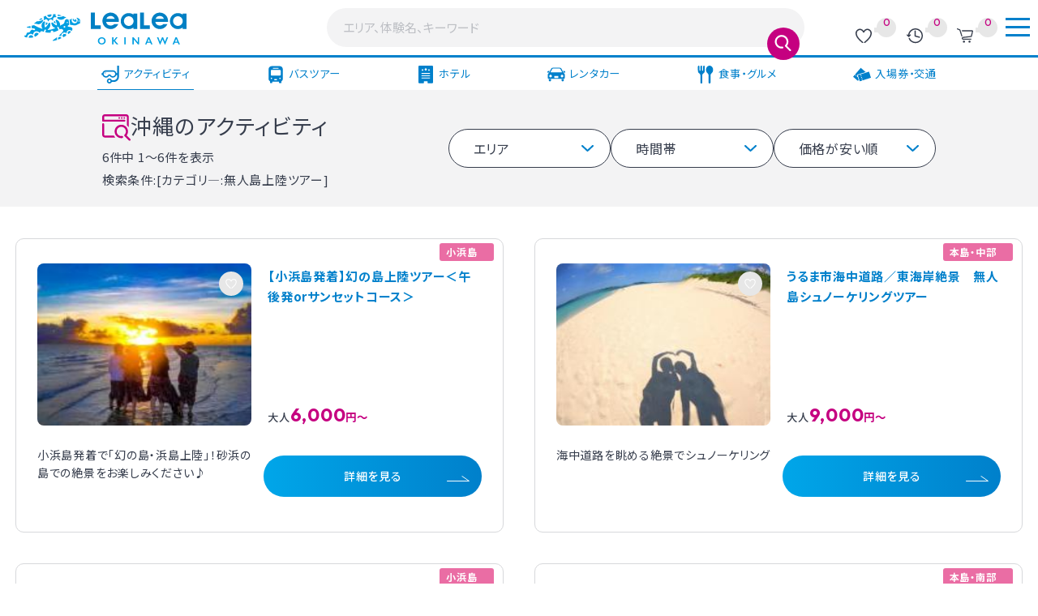

--- FILE ---
content_type: text/html; charset=UTF-8
request_url: https://www.his-j.com/okinawa/op/search/?&tdate=&time=&dest=&cate=672&pay_genchi=0&dsp_hitori=0&dsp_today=0&dsp_discount=0&dsp_dbefore=0&dsp_original=0&dsp_age0ok=0&dsp_age1ok=0&dsp_age2ok=0&dsp_age3ok=0&dsp_age4ok=0&dsp_age5ok=0&order=2
body_size: 7716
content:
<!DOCTYPE html>
<html lang="ja-JP">
<head>

<meta charset="utf-8">
<meta name="viewport" content="width=device-width, initial-scale=1" />
<meta http-equiv="X-UA-Compatible" content="IE=edge,chrome=1">
<meta http-equiv="Content-Style-Type" content="text/css">
<meta http-equiv="Content-Script-Type" content="text/javascript">
<meta name="format-detection" content="telephone=no" />
<meta name=”robots” content=”index,follow”>
<title>沖縄 無人島上陸ツアー ｜沖縄を楽しむアクティビティ予約サイト | H.I.S.　LeaLeaOKINAWA</title>
<meta name="description" content="沖縄 無人島上陸ツアー  アクティビティ一覧" />
<!-- OGP -->
<meta property="og:type" content="website" />
<meta property="og:url" content="https://www.his-j.com/okinawa/op/search/?&tdate=&time=&dest=&cate=672&pay_genchi=0&dsp_hitori=0&dsp_today=0&dsp_discount=0&dsp_dbefore=0&dsp_original=0&dsp_age0ok=0&dsp_age1ok=0&dsp_age2ok=0&dsp_age3ok=0&dsp_age4ok=0&dsp_age5ok=0&p=1" />
        <meta property="og:image" content="https://www.his-j.com/okinawa/op//up_img/opt/1/m_1698817570_5491.jpg" />
<meta property="og:site_name" content="沖縄を楽しむアクティビティ予約サイト | H.I.S.　LeaLeaOKINAWA" />
<meta property="og:title" content="沖縄のアクティビティ｜沖縄を楽しむアクティビティ予約サイト | H.I.S.　LeaLeaOKINAWA" />
<meta property="og:description" content="沖縄無人島上陸ツアー  アクティビティ 検索結果" />
<link rel="canonical" href="https://www.his-j.com/okinawa/op/search/?&tdate=&time=&dest=&cate=672&pay_genchi=0&dsp_hitori=0&dsp_today=0&dsp_discount=0&dsp_dbefore=0&dsp_original=0&dsp_age0ok=0&dsp_age1ok=0&dsp_age2ok=0&dsp_age3ok=0&dsp_age4ok=0&dsp_age5ok=0&p=1">
<link rel="stylesheet" href="/okinawa/op/v2/activity/css/basic.css?202506A">
<link rel="stylesheet" href="/okinawa/op/v2/activity/css/common.css?20251008">

 <link rel="stylesheet" href="/okinawa/op/v2/css/slick.css">

<link rel="stylesheet" href="https://cdn.jsdelivr.net/npm/yakuhanjp@4.1.1/dist/css/yakuhanjp.css">
<link rel="preconnect" href="https://fonts.googleapis.com">
<link rel="preconnect" href="https://fonts.gstatic.com" crossorigin>
<link href="https://fonts.googleapis.com/css2?family=Noto+Sans+JP:wght@400;500;700&family=Outfit:wght@400;500;700&display=swap" rel="stylesheet">

<link rel="icon" href="/cmn/images/favicon.ico" sizes="any">

<link rel="stylesheet" href="/okinawa/op/v2/css/category.css?1768832772">

<script type="application/ld+json">
{
  "@context": "https://schema.org",
  "@type": "ItemList",
  "itemListElement": [

 
    {
      "@type": "ListItem",
      "position": 1,
	      "name": "【小浜島発着】幻の島上陸ツアー＜午後発orサンセットコース＞",
      "url": "https://www.his-j.com/okinawa/op/activity/detail/?opid=5491"
	    }, 
    {
      "@type": "ListItem",
      "position": 2,
	      "name": "うるま市海中道路／東海岸絶景　無人島シュノーケリングツアー　",
      "url": "https://www.his-j.com/okinawa/op/activity/detail/?opid=5069"
	    }, 
    {
      "@type": "ListItem",
      "position": 3,
	      "name": "【小浜島発着】幻の島上陸＆美ら海シュノーケリングツアー＜午前発or午後発＞",
      "url": "https://www.his-j.com/okinawa/op/activity/detail/?opid=5495"
	    }, 
    {
      "@type": "ListItem",
      "position": 4,
	      "name": "《那覇から約30分♪》初心者集合【天然の無人島上陸SUPツアー】★送迎付き★",
      "url": "https://www.his-j.com/okinawa/op/activity/detail/?opid=5761"
	    }, 
    {
      "@type": "ListItem",
      "position": 5,
	      "name": "石垣島プレミアムプラン！幻の島上陸＆シュノーケリング＆川平湾SUP orカヌー",
      "url": "https://www.his-j.com/okinawa/op/activity/detail/?opid=4861"
	    }, 
    {
      "@type": "ListItem",
      "position": 6,
	      "name": "石垣島発／幻の島「浜島」上陸とシュノーケリング＆竹富島で水牛車観光（選べる昼食付）",
      "url": "https://www.his-j.com/okinawa/op/activity/detail/?opid=1575"
	    }
  ]
}
</script>
<!-- Google Tag Manager -->
<script>(function(w,d,s,l,i){w[l]=w[l]||[];w[l].push({'gtm.start':
new Date().getTime(),event:'gtm.js'});var f=d.getElementsByTagName(s)[0],
j=d.createElement(s),dl=l!='dataLayer'?'&l='+l:'';j.async=true;j.src=
'https://www.googletagmanager.com/gtm.js?id='+i+dl;f.parentNode.insertBefore(j,f);
})(window,document,'script','dataLayer','GTM-5PGGCCP');</script>
<!-- End Google Tag Manager -->


<script>(window.BOOMR_mq=window.BOOMR_mq||[]).push(["addVar",{"rua.upush":"false","rua.cpush":"true","rua.upre":"false","rua.cpre":"false","rua.uprl":"false","rua.cprl":"false","rua.cprf":"false","rua.trans":"SJ-e88dba42-c4bf-4a71-bc27-71aa21d17ace","rua.cook":"false","rua.ims":"false","rua.ufprl":"false","rua.cfprl":"false","rua.isuxp":"false","rua.texp":"norulematch","rua.ceh":"false","rua.ueh":"false","rua.ieh.st":"0"}]);</script>
                              <script>!function(a){var e="https://s.go-mpulse.net/boomerang/",t="addEventListener";if("True"=="True")a.BOOMR_config=a.BOOMR_config||{},a.BOOMR_config.PageParams=a.BOOMR_config.PageParams||{},a.BOOMR_config.PageParams.pci=!0,e="https://s2.go-mpulse.net/boomerang/";if(window.BOOMR_API_key="2VYFE-A7XBE-YVC6Q-65RYJ-BB547",function(){function n(e){a.BOOMR_onload=e&&e.timeStamp||(new Date).getTime()}if(!a.BOOMR||!a.BOOMR.version&&!a.BOOMR.snippetExecuted){a.BOOMR=a.BOOMR||{},a.BOOMR.snippetExecuted=!0;var i,_,o,r=document.createElement("iframe");if(a[t])a[t]("load",n,!1);else if(a.attachEvent)a.attachEvent("onload",n);r.src="javascript:void(0)",r.title="",r.role="presentation",(r.frameElement||r).style.cssText="width:0;height:0;border:0;display:none;",o=document.getElementsByTagName("script")[0],o.parentNode.insertBefore(r,o);try{_=r.contentWindow.document}catch(O){i=document.domain,r.src="javascript:var d=document.open();d.domain='"+i+"';void(0);",_=r.contentWindow.document}_.open()._l=function(){var a=this.createElement("script");if(i)this.domain=i;a.id="boomr-if-as",a.src=e+"2VYFE-A7XBE-YVC6Q-65RYJ-BB547",BOOMR_lstart=(new Date).getTime(),this.body.appendChild(a)},_.write("<bo"+'dy onload="document._l();">'),_.close()}}(),"700".length>0)if(a&&"performance"in a&&a.performance&&"function"==typeof a.performance.setResourceTimingBufferSize)a.performance.setResourceTimingBufferSize(700);!function(){if(BOOMR=a.BOOMR||{},BOOMR.plugins=BOOMR.plugins||{},!BOOMR.plugins.AK){var e="true"=="true"?1:0,t="",n="cj3hpjix3tm322loh4bq-f-b9eb03dbe-clientnsv4-s.akamaihd.net",i="false"=="true"?2:1,_={"ak.v":"39","ak.cp":"389015","ak.ai":parseInt("246198",10),"ak.ol":"0","ak.cr":9,"ak.ipv":4,"ak.proto":"h2","ak.rid":"c50378ce","ak.r":47605,"ak.a2":e,"ak.m":"a","ak.n":"essl","ak.bpcip":"18.118.119.0","ak.cport":58990,"ak.gh":"23.45.126.200","ak.quicv":"","ak.tlsv":"tls1.3","ak.0rtt":"","ak.0rtt.ed":"","ak.csrc":"-","ak.acc":"","ak.t":"1768832771","ak.ak":"hOBiQwZUYzCg5VSAfCLimQ==rWVTWbkUdsPRvFQgTSa+YAkCgK2iqlL4jXaKtzgiX/v1rPb5pNP/9yaR0XeUFPwTlHPRH+jT5B7HF0BsoeKktQOI6F2XF1T2TB5GJeVQB3yZjnZO74vxRNIgRPMYc4OL425TSJ/+FJWbxskWBiajSDt3Zmud4/12gmU/50Xz7Iwwgx9Dep2/1HSk5aFMJb4NZyjSdy9vu9WLEWkNu3H/U/abgpI6qhmM37clOjyHB0r7S5iV7oci4qGwRq0IKt4EsaqbM0GlDGRZoRP3efjG1pRxsnhT0/XpBlFSqoI/jWprdy387giluv4ztnaGmC2k7SDqkEHMLRAY08LfPDE0Cn6eD9FvyUylGqy5kk8a4dashSQDqyHuqVkHWEzkr/s/drwDEKSYIOTXRdkFbfPj2Z+4oDKHnJIAqX1sMy61b/8=","ak.pv":"883","ak.dpoabenc":"","ak.tf":i};if(""!==t)_["ak.ruds"]=t;var o={i:!1,av:function(e){var t="http.initiator";if(e&&(!e[t]||"spa_hard"===e[t]))_["ak.feo"]=void 0!==a.aFeoApplied?1:0,BOOMR.addVar(_)},rv:function(){var a=["ak.bpcip","ak.cport","ak.cr","ak.csrc","ak.gh","ak.ipv","ak.m","ak.n","ak.ol","ak.proto","ak.quicv","ak.tlsv","ak.0rtt","ak.0rtt.ed","ak.r","ak.acc","ak.t","ak.tf"];BOOMR.removeVar(a)}};BOOMR.plugins.AK={akVars:_,akDNSPreFetchDomain:n,init:function(){if(!o.i){var a=BOOMR.subscribe;a("before_beacon",o.av,null,null),a("onbeacon",o.rv,null,null),o.i=!0}return this},is_complete:function(){return!0}}}}()}(window);</script></head>
<body id="activity">
<!-- Google Tag Manager (noscript) -->
<noscript><iframe src="https://www.googletagmanager.com/ns.html?id=GTM-5PGGCCP"
height="0" width="0" style="display:none;visibility:hidden"></iframe></noscript>
<!-- End Google Tag Manager (noscript) -->
<article class="category" id="all">
<header class="header">
<div class="wrapper">
<p class="header_logo"><a href="/okinawa/op/">
<picture>
<source srcset="/okinawa/op/v2/images/common/logo_lealea_blue-s.svg" media="(max-width: 768px)"><img src="/okinawa/op/v2/images/common/logo_lealea_blue.svg" width="220" alt="LeaLea OKINAWA">
</picture></a>
</p>

<div class="wrap_header_info"></div>
<div class="wrap_header_search"></div>


</div><!-- wrapper -->
</header>

<div class="header_back"></div>

<ul class="header_info">
<li class="favorite cls_num_fav cls_header_fav">0</li>
<li class="history cls_num_history cls_header_history">0</li>
<li class="cart cls_num_cart cls_header_cart">0</li>
</ul><!-- header_info -->

<div class="header_search header-in">
<form action="/okinawa/op/search/" name="" id="id_header_search_frm" method="GET">
<p class="wrap_header_input">
<input type="text" id="id_skey_h" name="skey" value="" placeholder="エリア、体験名、キーワード" id="" />
<button id="id_header_btn_search" class="btn_search">検索</button>
</p>
</form>
</div><!-- header_search -->

<span class="hmenu-wrapper">
<span class="hmenu">
<span class="hmenu1"></span>
<span class="hmenu2"></span>
<span class="hmenu3"></span>
</span>
</span>
<div class="toggle_nav">
<div class="wrapper ai-center">
<p class="logo col-3">
<a href="/okinawa/op/"><img src="/okinawa/op/v2/images/common/logo_lealea_white.svg" width="180" alt="LeaLea OKINAWA"></a></p>

<div class="col-5 pt-0-sp">
<div class="header_search">
<form action="" name="" id="id_header_search" method="GET">
<input type="text" id="id_skey" name="skey" value="" placeholder="エリア、体験名、キーワード" />
<button id="" class="btn_search">検索</button>
</form>
</div><!-- header_search -->
</div>

<div class="col-5 pt-0-sp">
<nav class="category_nav">
<a href="/okinawa/op/activity/"><figure class="icon"><img src="/okinawa/op/v2/images/common/icon_activity_white.svg" width="35" alt="アクティビティ"></figure>アクティビティ</a>
<a href="/okinawa/op/bustour/"><figure class="icon"><img src="/okinawa/op/v2/images/common/icon_bus_white.svg" width="35" alt="バスツアー"></figure>バスツアー</a>
<a href="/okinawa/op/hotel/"><figure class="icon"><img src="/okinawa/op/v2/images/common/icon_hotel_white.svg" width="35" alt="ホテル"></figure>ホテル</a>
<a href="/okinawa/op/rentalcar/"><figure class="icon"><img src="/okinawa/op/v2/images/common/icon_car_white.svg" width="35" alt="レンタカー"></figure>レンタカー</a>
<a href="/okinawa/op/restaurant/"><figure class="icon"><img src="/okinawa/op/v2/images/common/icon_gourmet_white.svg" width="35" alt="食事・グルメ"></figure>食事・グルメ</a>
<a href="/okinawa/op/ticket/"><figure class="icon"><img src="/okinawa/op/v2/images/common/icon_ticket_white.svg" width="35" alt="入場券・交通"></figure>入場券・交通</a>
</nav><!-- category_nav -->
</div>

<div class="col-3 pt-0-sp">
<nav class="sub_nav">
<p>
<a href="/okinawa/op/">トップページ</a>
<a href="https://www.his-j.com/okinawa/op/inquiry/">ご利用規約</a>
<a href="https://www.his-j.com/okinawa/company/inquiry/">個人情報保護について</a>
<a href="https://www.his-j.com/okinawa/company/">会社案内</a>
</p>
<p>
<a href="https://www.his-j.com/okinawa/op/campaign/?hid=166">アクセス情報</a>
<a href="https://www.his-j.com/okinawa/op/faq/">よくあるご質問</a>
<a href="https://www.his-j.com/okinawa/op/campaign/index.php?hid=93">特定商取引に基づく表記</a>
<a href="/okinawa/op/wsale/">ホールセールユーザー</a>
</p>
</nav><!-- sub_nav -->
</div>

</div><!-- wrapper -->



</div><!-- toggle_nav -->
<div class="hmenu-back"></div>

<div class="gnav">
<nav>
<div>
<a href="/okinawa/op/activity/" class="activity"><figure class="icon"><img src="/okinawa/op/v2/images/common/icon_activity_blue.svg" width="35" alt="アクティビティ"></figure><span>アクティビティ</span></a>
<a href="/okinawa/op/bustour/" class="bus"><figure class="icon"><img src="/okinawa/op/v2/images/common/icon_bus_blue.svg" width="35" alt="バスツアー"></figure><span>バスツアー</span></a>
<a href="/okinawa/op/hotel/" class="hotel"><figure class="icon"><img src="/okinawa/op/v2/images/common/icon_hotel_blue.svg" width="35" alt="ホテル"></figure><span>ホテル</span></a>
<a href="/okinawa/op/rentalcar/" class="car"><figure class="icon"><img src="/okinawa/op/v2/images/common/icon_car_blue.svg" width="35" alt="レンタカー"></figure><span>レンタカー</span></a>
<a href="/okinawa/op/restaurant/" class="gourmet"><figure class="icon"><img src="/okinawa/op/v2/images/common/icon_gourmet_blue.svg" width="35" alt="食事・グルメ"></figure><span>食事・グルメ</span></a>
<a href="/okinawa/op/ticket/" class="ticket"><figure class="icon"><img src="/okinawa/op/v2/images/common/icon_ticket_blue.svg" width="35" alt="入場券・交通"></figure><span>入場券・交通</span></a>
</div>
</nav>
</div><!-- gnav -->

<section class="bg-gray">
<div class="wrapper">
<div class="col-4">
<h1 class="head_icon_30">
<span class="icon">
<img src="/okinawa/op/v2/images/common/icon_result_pink.svg" alt="アイコン">
</span>
沖縄のアクティビティ
</h1>
<p class="view_num">6件中 1～6件を表示</p>
<p>検索条件:[カテゴリ―:無人島上陸ツアー]</p>
</div>

<div class="col-6 d-f jc-end ai-center gap-20">
<a class="btn_open_select" data-id="gourmet-area" id="id_pop_area" >エリア</a>
<a class="btn_open_select" data-id="gourmet-time" id="id_pop_ttime">時間帯</a>
<a class="btn_open_select" data-id="gourmet-sort" id="id_pop_order">価格が安い順</a>
<!--
<a href="javascript:void(0);" class="btn_blue_arrow" style="font-size:80%;padding:1rem 3rem 1rem 2rem;">&nbsp;</a>
-->
</div>

</div><!-- wrapper -->
</section><!-- bg-gray -->

<div class="popup_select-box" data-id="popup_gourmet-time">
<a class="btn_popup_close">CLOSE</a>
<ul class="select_list">
<li class="cls_ttime_sb " data-attr1="1" data-attr2="午前">午前</li>
<li class="cls_ttime_sb " data-attr1="2" data-attr2="午後">午後</li>
<li class="cls_ttime_sb " data-attr1="3" data-attr2="夕方から夜">夕方から夜</li>
<li class="cls_ttime_sb " data-attr1="4" data-attr2="終日">終日</li>
<li class="cls_ttime_sb " data-attr1="5" data-attr2="宿泊">宿泊</li>
</ul><!-- select_list -->
</div>

<!-- エリア選択のpopup -->
<div class="popup_select-box" data-id="popup_gourmet-area">
<a class="btn_popup_close">CLOSE</a>
<ul class="select_list">
<li class="cls_dest_sb " data-attr1="12" data-attr2="本島・北部">本島・北部</li>
<li class="cls_dest_sb " data-attr1="13" data-attr2="本島・中部">本島・中部</li>
<li class="cls_dest_sb " data-attr1="9" data-attr2="本島・那覇">本島・那覇</li>
<li class="cls_dest_sb " data-attr1="10" data-attr2="本島・南部">本島・南部</li>
<li class="cls_dest_sb " data-attr1="11" data-attr2="本島・西海岸・恩納村">本島・西海岸・恩納村</li>
<li class="cls_dest_sb " data-attr1="2" data-attr2="石垣島">石垣島</li>
<li class="cls_dest_sb " data-attr1="3" data-attr2="久米島">久米島</li>
<li class="cls_dest_sb " data-attr1="4" data-attr2="宮古島・伊良部島">宮古島・伊良部島</li>
<li class="cls_dest_sb " data-attr1="5" data-attr2="西表島">西表島</li>
<li class="cls_dest_sb " data-attr1="7" data-attr2="竹富島">竹富島</li>
<li class="cls_dest_sb " data-attr1="8" data-attr2="小浜島">小浜島</li>
<li class="cls_dest_sb " data-attr1="22" data-attr2="黒島">黒島</li>
<li class="cls_dest_sb " data-attr1="23" data-attr2="波照間島">波照間島</li>
<li class="cls_dest_sb " data-attr1="24" data-attr2="慶良間諸島">慶良間諸島</li>
<li class="cls_dest_sb " data-attr1="25" data-attr2="由布島">由布島</li>
</ul><!-- select_list -->
</div><!-- popup_select-box -->
<!-- //エリア選択のpopup -->

<div class="popup_select-box" data-id="popup_gourmet-sort">
<a class="btn_popup_close">CLOSE</a>
<ul class="select_list">
<li class="cls_order_sb " data-attr1="1" data-attr2="人気順">人気順</li>
<li class="cls_order_sb active" data-attr1="2" data-attr2="価格が安い順">価格が安い順</li>
<li class="cls_order_sb " data-attr1="3" data-attr2="価格が高い順">価格が高い順</li>
</ul><!-- select_list -->
</div>


<!-- popup時の背景↓ -->
<div id="overlay" class="overlay"></div>

<section class="container">
<div class="wrapper jc-start">
<div class="col-6">
<div class="box_border-round">
<figure>
<a class="btn_favorite " data-attr="op5491"></a>
<a href="/okinawa/op/activity/detail/?opid=5491"><img src="https://www.his-j.com/okinawa/op//up_img/opt/1/sm_1698817570_5491.jpg" alt=""></a>
</figure>
<div class="tour_head">
<span class="tag">小浜島　</span>
<p class="plan_head"><a href="/okinawa/op/activity/detail/?opid=5491">【小浜島発着】幻の島上陸ツアー＜午後発orサンセットコース＞</a></p>
</div>
<p class="tour_price">
<span>大人<strong>6,000<small>円～</small></strong></span>
</p>
<p class="tour_copy">小浜島発着で「幻の島・浜島上陸」！砂浜の島での絶景をお楽しみください♪</p>
<div class="tour_link">
<p><a href="/okinawa/op/activity/detail/?opid=5491" class="btn_blue_arrow">詳細を見る</a></p>
</div><!-- tour_link -->
</div><!-- box_border-round -->
</div><!-- col -->
<div class="col-6">
<div class="box_border-round">
<figure>
<a class="btn_favorite " data-attr="op5069"></a>
<a href="/okinawa/op/activity/detail/?opid=5069"><img src="https://www.his-j.com/okinawa/op//up_img/opt/1/sm_1677200813_5069.jpg" alt=""></a>
</figure>
<div class="tour_head">
<span class="tag">本島・中部　</span>
<p class="plan_head"><a href="/okinawa/op/activity/detail/?opid=5069">うるま市海中道路／東海岸絶景　無人島シュノーケリングツアー　</a></p>
</div>
<p class="tour_price">
<span>大人<strong>9,000<small>円～</small></strong></span>
</p>
<p class="tour_copy">海中道路を眺める絶景でシュノーケリング</p>
<div class="tour_link">
<p><a href="/okinawa/op/activity/detail/?opid=5069" class="btn_blue_arrow">詳細を見る</a></p>
</div><!-- tour_link -->
</div><!-- box_border-round -->
</div><!-- col -->
<div class="col-6">
<div class="box_border-round">
<figure>
<a class="btn_favorite " data-attr="op5495"></a>
<a href="/okinawa/op/activity/detail/?opid=5495"><img src="https://www.his-j.com/okinawa/op//up_img/opt/1/sm_1698819982_5495.jpg" alt=""></a>
</figure>
<div class="tour_head">
<span class="tag">小浜島　</span>
<p class="plan_head"><a href="/okinawa/op/activity/detail/?opid=5495">【小浜島発着】幻の島上陸＆美ら海シュノーケリングツアー＜午前発or午後発＞</a></p>
</div>
<p class="tour_price">
<span>大人<strong>9,000<small>円～</small></strong></span>
</p>
<p class="tour_copy">小浜島発着で「幻の島上陸」と「美ら海（きれいな海）でのシュノーケリング」を満喫♪</p>
<div class="tour_link">
<p><a href="/okinawa/op/activity/detail/?opid=5495" class="btn_blue_arrow">詳細を見る</a></p>
</div><!-- tour_link -->
</div><!-- box_border-round -->
</div><!-- col -->
<div class="col-6">
<div class="box_border-round">
<figure>
<a class="btn_favorite " data-attr="op5761"></a>
<a href="/okinawa/op/activity/detail/?opid=5761"><img src="https://www.his-j.com/okinawa/op//up_img/opt/1/sm_1722731408_5761.jpeg" alt=""></a>
</figure>
<div class="tour_head">
<span class="tag">本島・南部　</span>
<p class="plan_head"><a href="/okinawa/op/activity/detail/?opid=5761">《那覇から約30分♪》初心者集合【天然の無人島上陸SUPツアー】★送迎付き★</a></p>
</div>
<p class="tour_price">
<span>大人<strong>12,400<small>円～</small></strong></span>
</p>
<p class="tour_copy">那覇から約30分♪初心者集合【天然の無人島上陸SUPツアー】</p>
<div class="tour_link">
<p><a href="/okinawa/op/activity/detail/?opid=5761" class="btn_blue_arrow">詳細を見る</a></p>
</div><!-- tour_link -->
</div><!-- box_border-round -->
</div><!-- col -->
<div class="col-6">
<div class="box_border-round">
<figure>
<a class="btn_favorite " data-attr="op4861"></a>
<a href="/okinawa/op/activity/detail/?opid=4861"><img src="https://www.his-j.com/okinawa/op//up_img/opt/1/sm_1730959203_4861.jpg" alt=""></a>
</figure>
<div class="tour_head">
<span class="tag">石垣島　</span>
<p class="plan_head"><a href="/okinawa/op/activity/detail/?opid=4861">石垣島プレミアムプラン！幻の島上陸＆シュノーケリング＆川平湾SUP orカヌー</a></p>
</div>
<p class="tour_price">
<span>大人<strong>15,000<small>円～</small></strong></span>
</p>
<p class="tour_copy">ガッツリ遊んで石垣島を完全制覇</p>
<div class="tour_link">
<p><a href="/okinawa/op/activity/detail/?opid=4861" class="btn_blue_arrow">詳細を見る</a></p>
</div><!-- tour_link -->
</div><!-- box_border-round -->
</div><!-- col -->
<div class="col-6">
<div class="box_border-round">
<figure>
<a class="btn_favorite " data-attr="op1575"></a>
<a href="/okinawa/op/activity/detail/?opid=1575"><img src="https://www.his-j.com/okinawa/op//up_img/opt/1/sm_1575884148_1575.jpg" alt=""></a>
</figure>
<div class="tour_head">
<span class="tag">竹富島　</span>
<p class="plan_head"><a href="/okinawa/op/activity/detail/?opid=1575">石垣島発／幻の島「浜島」上陸とシュノーケリング＆竹富島で水牛車観光（選べる昼食付）</a></p>
</div>
<p class="tour_price">
<span>大人<strong>16,000<small>円～</small></strong></span>
</p>
<p class="tour_copy">気の幻の島「浜島」上陸とエメラルド色に輝く海へ！シュノーケリングと水牛車観光で八重山を満喫</p>
<div class="tour_link">
<p><a href="/okinawa/op/activity/detail/?opid=1575" class="btn_blue_arrow">詳細を見る</a></p>
</div><!-- tour_link -->
</div><!-- box_border-round -->
</div><!-- col -->


<p class="col-12 link_pager">
<a class="current" href="">1</a>

</p>

</div><!-- wrapper -->
</section><!-- container -->
<form id="id_rsrch_frm" method="GET" action="/okinawa/op/search/">
<input type="hidden" name="skey" value="" id="id_rsrch_skey">
<input type="hidden" name="dest" value="" id="id_rsrch_dest">
<input type="hidden" name="cate" value="672" id="id_rsrch_cate">
<input type="hidden" name="tdate" value="" id="id_rsrch_tdate">
<input type="hidden" name="time" value="" id="id_rsrch_ttime">
<input type="hidden" name="order" value="2" id="id_rsrch_order">
</form>


<section class="container bg-gray">
<div class="wrapper">
<div class="col-10">

</div><!-- col -->
</div><!-- wrapper -->
</section><!-- container bg_gray -->




<footer class="footer">
<div class="wrapper pb-2">
<p class="col-12 logo">
<img src="/okinawa/op/v2/images/common/logo_lealea_blue_square.svg" width="120" alt="LeaLea OKINAWA">
</p>

<div class="col-5 pb-0-sp">
<p class="pb-2 fw-500 lh-20">遊び・体験・オプショナルツアーを格安で予約するならH.I.S.【LeaLea OKINAWA】は沖縄現地出発のオプショナルツアー専門予約サイト。慶良間諸島、青の洞窟、美ら海水族館、石垣島、竹富島、西表島、小浜島、宮古島などのアクティビティを多数取扱い＆24時間オンライン予約可能。</p>
<p class="link_sns">
<a href="https://www.facebook.com/okinawa.lealea.1" target="_blank"><img src="/okinawa/op/v2/images/common/icon_facebook.svg" width="35" alt="facebook"></a>
<a href="https://www.instagram.com/lealeaokinawa/?hl=ja" target="_blank"><img src="/okinawa/op/v2/images/common/icon_instagram.svg" width="35" alt="instagram"></a>
<a href="https://twitter.com/lea_okinawa" target="_blank"><img src="/okinawa/op/v2/images/common/icon_x.svg" width="35" alt="X"></a>
<a href="https://line.me/R/ti/p/%40gbz5684z" target="_blank"><img src="/okinawa/op/v2/images/common/icon_line.svg" width="35" alt="LINE"></a>
<a href="https://www.youtube.com/channel/UCKE9n33txV4p4RdUi9ggBaQ" target="_blank"><img src="/okinawa/op/v2/images/common/icon_youtube.svg" width="35" alt="youtube"></a>
</p>
</div>

<div class="col-5 pt-0-sp d-f-md">
<nav class="link_text">
<ul class="">
<li><a href="/okinawa/op/">トップページ</a></li>
<li><a href="https://www.his-j.com/okinawa/op/inquiry/">ご利用規約</a></li>
<li><a href="https://www.his-j.com/okinawa/company/inquiry/">個人情報保護について</a></li>
<li><a href="https://www.his-j.com/okinawa/op/faq/">よくあるご質問</a></li>
</ul>
<ul class="">
<li><a href="https://www.his-j.com/okinawa/op/campaign/?hid=93">特定商取引に基づく表記</a></li>
<li><a href="https://www.his-j.com/okinawa/company/">会社案内</a></li>
<li><a href="https://www.his-j.com/okinawa/op/campaign/?hid=166">アクセス情報</a></li>
<li><a href="/okinawa/op/wsale/">ホールセールユーザー</a></li>
</ul>
</nav><!-- d-f d-b-md -->



<nav class="link_category">
<a href="/okinawa/op/activity/"><figure class="icon"><img src="/okinawa/op/v2/images/common/icon_activity_gray.svg" width="35" alt="アクティビティ"></figure><span>アクティビティ</span></a>
<a href="/okinawa/op/bustour/"><figure class="icon"><img src="/okinawa/op/v2/images/common/icon_bus_gray.svg" width="35" alt="バスツアー"></figure><span>バスツアー</span></a>
<a href="/okinawa/op/hotel/"><figure class="icon"><img src="/okinawa/op/v2/images/common/icon_hotel_gray.svg" width="35" alt="ホテル"></figure><span>ホテル</span></a>
<a href="/okinawa/op/rentalcar/"><figure class="icon"><img src="/okinawa/op/v2/images/common/icon_car_gray.svg" width="35" alt="レンタカー"></figure><span>レンタカー</span></a>
<a href="/okinawa/op/restaurant/"><figure class="icon"><img src="/okinawa/op/v2/images/common/icon_gourmet_gray.svg" width="35" alt="食事・グルメ"></figure><span>食事・グルメ</span></a>
<a href="/okinawa/op/ticket/"><figure class="icon"><img src="/okinawa/op/v2/images/common/icon_ticket_gray.svg" width="35" alt="入場券・交通"></figure><span>入場券・交通</span></a>
</nav><!-- footer_link_category -->

</div><!-- col-5 -->
</div><!-- wrapper -->


<p class="copyright">Copyright ©2025 H.I.S. Okinawa Co.,ltd. All Rights Reserved.</p>

</footer>

</article>

<script
src="https://code.jquery.com/jquery-3.6.0.min.js"
integrity="sha256-/xUj+3OJU5yExlq6GSYGSHk7tPXikynS7ogEvDej/m4="
crossorigin="anonymous"></script>

<!-- <script src="/kinnotake-saryo/scripts/vegas.js" type="text/javascript"></script>
<script src="/kinnotake-saryo/scripts/jquery.inview.min.js" type="text/javascript"></script>
-->

<script src="/okinawa/op/v2/scripts/slick.min.js" type="text/javascript"></script> 
<script src="/okinawa/op/v2/scripts/jquery.global_v2.js?202501D" type="text/javascript"></script>

<script type="text/javascript">
$(function() {
  $(document).on('click', '.cls_ttime_sb',function(){
                if ($(this).hasClass("active")){
			$("#id_pop_ttime").html("時間帯");
			$(this).removeClass("active");
			$("#id_rsrch_ttime").val("");
			$("#id_rsrch_frm").submit();
		}
		else{
			var v1=$(this).attr("data-attr1");
			var v2=$(this).attr("data-attr2");
			$(".cls_ttime_sb").removeClass("active");
			$(this).addClass("active");
			$("#id_pop_ttime").html(v2);
			$("#id_rsrch_ttime").val(v1);
			$("#id_rsrch_frm").submit();
			
		}
  });

  $(document).on('click', '.cls_dest_sb',function(){
                if ($(this).hasClass("active")){
			$("#id_pop_area").html("エリア");
			$(this).removeClass("active");
			$("#id_rsrch_dest").val("");
			$("#id_rsrch_frm").submit();
		}
		else{
			var v1=$(this).attr("data-attr1");
			var v2=$(this).attr("data-attr2");
			$(".cls_dest_sb").removeClass("active");
			$(this).addClass("active");
			$("#id_pop_area").html(v2);
			$("#id_rsrch_dest").val(v1);
			$("#id_rsrch_frm").submit();
			
		}
  });
  $(document).on('click', '.cls_order_sb',function(){
			var v1=$(this).attr("data-attr1");
			var v2=$(this).attr("data-attr2");
			$(".cls_order_sb").removeClass("active");
			$(this).addClass("active");
			$("#id_pop_order").html(v2);
			$("#id_rsrch_order").val(v1);
			$("#id_rsrch_frm").submit();
			
  });
});
</script>



<script type="text/javascript"  src="/Qdgt/dMiE/2/E/9CWSwenA/abah8cSVDtzLLNOp/DUgiAQ/TUsP/F2lwJlkB"></script></body>
</html>


--- FILE ---
content_type: text/css
request_url: https://www.his-j.com/okinawa/op/v2/activity/css/basic.css?202506A
body_size: 4643
content:
@charset "UTF-8";
/* CSS Document */

/* R E S E T - Excerpt from Sanitize
----------------------------------------------------*/
/* CSS Remedy */
*,::after,::before{box-sizing:border-box}
html{line-sizing:normal}
body{margin:0}
pre{white-space:pre-wrap}
audio,canvas,embed,iframe,object,svg,video{display:block;vertical-align:middle;max-width:100%}
canvas,img,svg,video{height:auto}
audio{width:100%}
img{border-style:none}
svg{overflow:hidden}
article,aside,figcaption,figure,footer,header,hgroup,main,nav,section,p,dl,dt,dd {display:block;margin: 0;}
em,strong {font-style: normal; font-weight: normal;}
[type=checkbox],[type=radio]{box-sizing:border-box;padding:0}
/* //CSS Remedy */
::before,
::after {
text-decoration: inherit;
vertical-align: inherit;
}


/* var */
:root {
--font-family:YakuHanJP_Noto, "Noto Sans JP", "Hiragino Sans", "Hiragino Kaku Gothic ProN", Meiryo, sans-serif;
--font-family-en:"Outfit", "Noto Sans JP", "Hiragino Sans", "Hiragino Kaku Gothic ProN", Meiryo, sans-serif;
--font-color:#363d4c;

/* --font-size:14px;
--font-size-md:15px;
--font-size-xl:16px; */

--font-size:min(3.2vw,14px);
--font-size-md:min(2.6vw,15px);
--font-size-xl:16px;


/* font size */
--10px:63%;
--11px:75%;
--12px:80%;
--13px:82%;
--14px:88%;
--15px:94%;
--16px:100%;
--17px:106%;
--18px:112%;
--19px:120%;
--20px:125%;
--22px:138%;
--24px:150%;
--26px:163%;
--28px:165%;
--30px:175%;
--32px:200%;
--34px:213%;
--36px:225%;
--38px:238%;
--40px:250%;

--black:#000000;
--light-green:#8dc21f;
--deep-green:#00a63c;
--light-purple:#7b59a2;
--deep-purple:#3b1e86;
--light-pink:#ea6da4;
--deep-pink:#c50080;
--deep-yellow:#f5aa00;
--deep-orange:#cc6715;
--light-yellow:#fccf00;
--light-orange:#f29600;
--light-blue:#00a6e9;
--deep-blue:#0080cb;
--light-gray:#888888;
--dark-gray:#363d4c;
--red:#cc3d3d;

--gray10:#f3f3f4;
--gray20:#e7e7e7;
--gray30:#c3c5c9;
--gray60:#868b94;


--blue5:#F2F9FC;
--blue10:#EBF5FB;
--blue20:#CCE6F5;
--blue30:#B2D9EF;

--text-color20:#d7d8db;

--activity-color:#ea6da4;
--bus-color:#8dc21f;
--hotel-color:#f29600;
--car-color:#00a6e9;
--gourmet-color:#cc6715;
--ticket-color:#7b59a2;

--bg-opacity: .7;
--transition: all .2s;
--shadow:0 0 8px rgba(0,0,0,.3);

}/* root */



html {
cursor: default;
-webkit-tap-highlight-color: transparent;
-ms-text-size-adjust: 100%;
-webkit-text-size-adjust: 100%;
word-break: break-word;
font-size: 62.5%;
scroll-padding-top: 75px;
}
body {
margin: 0;
font-family:var(--font-family);
color:var(--font-color);
-webkit-font-smoothing: antialiased;
-moz-osx-font-smoothing: grayscale;
background: #FFF;

overflow-wrap: break-word;
font-feature-settings:"palt";
letter-spacing: 0.05em; 
}

article,nav,header,footer {
font-size: var(--font-size);
line-height: 1.8;
font-weight: 400;
letter-spacing: 0.05em;
}

article {
/* overflow-x: hidden; */
}

.en {font-family:var(--font-family-en);}
.sans {font-family:var(--font-family);}





/* T A G
----------------------------------------------------*/

h1,h2,h3,h4,h5,h6 {
margin:0;
padding:0;
font-size: 100%;
font-weight: normal;
}
img {
max-width: 100%;
height: auto;
border-style: none;
}
a {
text-decoration: none;
transition: all .2s;
color: var(--font-color);
}
a:hover {
opacity:0.8;
}
hr {
height: 0;
margin: 1rem 0;
padding: 0;
border: 0;
border-top: 1px solid var(--light-gray);
}
audio,
canvas,
iframe,
img,
svg,
video {vertical-align: middle;}
iframe {border-style: none;}
table {border-collapse: collapse;}




/* form */
button,
input,
select,
textarea {
-webkit-appearance: none;
-moz-appearance: none;
appearance: none;
background: transparent;
border: none;
border-radius: 0;
font: inherit;
outline: none;
color: var(--font-color);
}
:focus {
outline: 0;
}
textarea {
resize: vertical;
}
input[type='checkbox'],
input[type='radio'] {
display: none;
}
input[type='submit'],
input[type='button'],
label,
button,
select {
cursor: pointer;
}
select::-ms-expand {
display: none;
}


::-webkit-input-placeholder {
color: inherit;
opacity: 0.6;
}

a,area,button,input,label,select,summary,textarea,[tabindex] {
-ms-touch-action: manipulation;
touch-action: manipulation;
}


/* R A Y O U T
----------------------------------------------------*/

.container {
position: relative;
padding: 2rem 0;
}

.wrapper {
position: relative;
display: -ms-flexbox;
display: flex;
-ms-flex-wrap: wrap;
flex-wrap: wrap;
justify-content: center;
width: 100%;
margin:0 auto;
-webkit-font-smoothing: antialiased;
-moz-osx-font-smoothing: grayscale;
box-sizing: border-box
}
.wrapper:after{
content:"";
display: block;
clear:both;
box-sizing: border-box;
}



/* G R I D
-----------------------------------------*/
.col-1,.col-2,.col-3,.col-4,.col-5,.col-6,.col-7,.col-8,.col-9,.col-10,.col-11,.col-12,.col {
position: relative;
display: block;
/* padding: 20px; */
padding: min(2.5vw,20px);
width: 100%;
box-sizing: border-box
}
.col-1-sp {width: 8.333333%;}
.col-2-sp {width: 16.666667%;}
.col-3-sp {width: 25%;}
.col-4-sp {width: 33.333333%;}
.col-5-sp {width: 41.666667%;}
.col-6-sp {width: 50%;}
.col-7-sp {width: 58.333333%;}
.col-8-sp {width: 66.666667%;}
.col-9-sp {width: 75%;}
.col-10-sp {width: 83.333333%;}
.col-11-sp {width: 91.666667%;}
.col-12-sp {width: 100%;}

.wrapper.w-full .col-1,
.wrapper.w-full .col-2,
.wrapper.w-full .col-3,
.wrapper.w-full .col-4,
.wrapper.w-full .col-5,
.wrapper.w-full .col-6,
.wrapper.w-full .col-7,
.wrapper.w-full .col-8,
.wrapper.w-full .col-9,
.wrapper.w-full .col-10,
.wrapper.w-full .col-11,
.wrapper.w-full .col-12,
.wrapper.w-full .col {
/* padding: 20px 0; */
padding: min(2.5vw,20px) 0;
}



/* C O M M O N
=========================================================*/

/* ------------
class
------------ */
.both {clear: both;}
.over {overflow: hidden}
.nowrap { white-space: nowrap; }
.breakall { word-break: break-all; }
.clearfix {zoom: 1;}
.clearfix:after {
content: "";
display: block;
clear: both;
}

/* ------------
flex
------------ */
/*flex-direction*/
.row {flex-direction:row!important;} /* default */
.row-reverse {flex-direction: row-reverse;}
.column {flex-direction: column!important;}
.column-reverse {flex-direction: column-reverse;}

/*flex-wrap*/
.nowrap {flex-wrap: nowrap;} /* default */
.wrap {flex-wrap: wrap;}
.wrap-reverse {flex-wrap: wrap-reverse;}

/* flex-flow  */
.row-wrap {flex-flow: row wrap!important;}
.column-wrap {flex-flow: column wrap!important;}
.row-nowrap {flex-flow: row nowrap!important;}
.column-nowrap {flex-flow: column nowrap!important;}

/*justify-content*/
.jc-start {justify-content: flex-start;}
.jc-center {justify-content: center;}
.jc-end {justify-content: flex-end;}
.jc-around {justify-content: space-around;}
.jc-between {justify-content: space-between;}
.jc-evenly {justify-content: space-evenly;}

/*align-items */
.ai-stretch {align-items: stretch;} /* default */
.ai-start {align-items: flex-start;}
.ai-end {align-items: flex-end;}
.ai-center {align-items: center;}
.ai-baseline {align-items: baseline;}

/* align-content */
.ac-stretch {align-content: flex-start;}
.ac-start {align-content: flex-start;}
.ac-center {align-content: center;}
.ac-end {align-content: flex-end;}
.ac-around {align-content: space-around;}
.ac-between {align-content: space-between;}

.d-n {display: none !important;}
.d-i {display: inline !important;}
.d-ib {display: inline-block !important;}
.d-b {display: block !important;}
.d-t {display: table !important;}
.d-t-r {display: table-row !important;}
.d-t-c {display: table-cell !important;}
.d-f {
display: -ms-flexbox !important;
display: flex !important;
}
.d-i-f {
display: -ms-inline-flexbox !important;
display: inline-flex !important;
}

/* gap */
.gap-20 {gap: min(1.5vw,20px);}
.gap-40 {gap: min(3vw,40px);}
.gap-60 {gap: min(4.5vw,60px);}



/* ------------
padding
------------ */
.pd-0 {padding: 0!important;}
.pd-1 {padding: 1rem;}
.pd-2 {padding: 2rem;}
.pd-3 {padding: 3rem;}

/* top */
.pt-0{ padding-top:0!important;}
.pt-02{ padding-top:.2rem;}
.pt-05{ padding-top:.5rem;}
.pt-1{ padding-top:1rem!important;}
.pt-2{ padding-top:2rem;}
.pt-3{ padding-top:3rem;}
.pt-4{ padding-top:4rem;}
.pt-5{ padding-top:5rem;}
.pt-6{ padding-top:6rem;}

/* bottom */
.pb-0{ padding-bottom:0!important;}
.pb-02{ padding-bottom:.2rem;}
.pb-05{ padding-bottom:.5rem;}
.pb-1{ padding-bottom:1rem!important;}
.pb-2{ padding-bottom:2rem;}
.pb-3{ padding-bottom:3rem;}
.pb-4{ padding-bottom:4rem;}
.pb-5{ padding-bottom:5rem;}
.pb-6{ padding-bottom:6rem;}

/* left */
.pl-0{ padding-left:0!important;}
.pl-02{ padding-left:.2rem;}
.pl-05{ padding-left:.5rem;}
.pl-1{ padding-left:1rem;}
.pl-2{ padding-left:2rem;}
.pl-3{ padding-left:3rem;}
.pl-4{ padding-left:4rem;}
.pl-5{ padding-left:5rem;}
.pl-6{ padding-left:6rem;}

/* right */
.pr-0{ padding-right:0!important;}
.pr-02{ padding-right:.2rem;}
.pr-05{ padding-right:.5rem;}
.pr-1{ padding-right:1rem;}
.pr-2{ padding-right:2rem;}
.pr-3{ padding-right:3rem;}
.pr-4{ padding-right:4rem;}
.pr-5{ padding-right:5rem;}
.pr-6{ padding-right:6rem;}










/* ------------
margin
------------ */
.mg-0 { margin: 0!important;}

/* top */
.mt-0{ margin-top:0!important;}
.mt-02{ margin-top:.2em!important;}
.mt-05{ margin-top:.5em!important;}
.mt-1{ margin-top:1em!important;}
.mt-2{ margin-top:2em!important;}
.mt-3{ margin-top:3em!important;}
.mt-4{ margin-top:4em!important;}
.mt-5{ margin-top:5em!important;}
.mt-6{ margin-top:6em!important;}

/* bottom */
.mb-0{ margin-bottom:0!important;}
.mb-02{ margin-bottom:.2em!important;}
.mb-05{ margin-bottom:.5em!important;}
.mb-1{ margin-bottom:1em!important;}
.mb-2{ margin-bottom:2em!important;}
.mb-3{ margin-bottom:3em!important;}
.mb-4{ margin-bottom:4em!important;}
.mb-5{ margin-bottom:5em!important;}
.mb-6{ margin-bottom:6em!important;}

/* left */
.ml-0{ margin-left:0!important;}
.ml-02{ margin-left:.2em!important;}
.ml-05{ margin-left:.5em!important;}
.ml-1{ margin-left:1em!important;}
.ml-2{ margin-left:2em!important;}
.ml-3{ margin-left:3em!important;}
.ml-4{ margin-left:4em!important;}
.ml-5{ margin-left:5em!important;}
.ml-6{ margin-left:6em!important;}

/* right */
.mr-0{ margin-right:0!important;}
.mr-02{ margin-right:.2em!important;}
.mr-05{ margin-right:.5em!important;}
.mr-1{ margin-right:1em!important;}
.mr-2{ margin-right:2em!important;}
.mr-3{ margin-right:3em!important;}
.mr-4{ margin-right:4em!important;}
.mr-5{ margin-right:5em!important;}
.mr-6{ margin-right:6em!important;}



/* ------------
align
------------ */
.t-center {text-align: center;}
.t-left {text-align: left!important;}
.t-right {text-align: right!important;}

.v-top { vertical-align: top!important; }
.v-middle { vertical-align: middle; }
.v-bottom { vertical-align: boyyom; }



/* ------------
floats
------------ */
.f-left {float: left;}
.f-right {float: right;}



/* ------------
width
------------ */
.w-100 {width: 100%!important;}
.w-75 {width: 75%!important;}
.w-50 {width: 50%!important;}
.w-25 {width: 25%!important;}



@media only screen and (max-width:768px) {
.mt-0-sp {margin-top: 0!important;}
.mt-1-sp {margin-top: 1rem!important;}
.mt-2-sp {margin-top: 2rem!important;}
.mb-1-sp {margin-bottom: 1rem!important;}
.mb-2-sp {margin-bottom: 2rem!important;}
.pd-0-sp {padding: 0;}
.pt-0-sp {padding-top: 0;}
.pt-1-sp {padding-top: 1rem;}
.pb-0-sp {padding-bottom: 0;}
.pl-0-sp {padding-left: 0;}
.pr-0-sp {padding-right: 0;}

.w-100-sp {width: 100%!important;}

}/* max-width: 768px */




/*media Queries (374px) : -sm-
------------------------------------------------------------------------*/

@media only screen and (max-width: 374px) {
.d-n-sm {display: none !important;}
.d-i-sm {display: inline !important;}
.d-ib-sm {display: inline-block !important;}
.d-b-sm {display: block !important;}
.d-t-sm {display: table !important;}
.d-t-r-sm {display: table-row !important;}
.d-t-c-sm {display: table-cell !important;}
.d-f-sm {
display: -ms-flexbox !important;
display: flex !important;
}
.d-i-f-sm {
display: -ms-inline-flexbox !important;
display: inline-flex !important;
}
}/* max-width: 374px */




/*media Queries (768px) : -md-
------------------------------------------------------------------------*/

@media only screen and (min-width: 768px) {
article,nav,header,footer {
font-size: var(--font-size-md);
line-height: 1.9;
}
.container {
/* padding: 3rem 0; */
}
.col-1,.col-2,.col-3,.col-4,.col-5,.col-6,.col-7,.col-8,.col-9,.col-10,.col-11,.col-12,.col {
/* padding: 30px; */
padding: min(1.5vw,30px);
}

.col-1 {width: 8.333333%;}
.col-2 {width: 16.666667%;}
.col-3 {width: 25%;}
.col-4 {width: 33.333333%;}
.col-5 {width: 41.666667%;}
.col-6 {width: 50%;}
.col-7 {width: 58.333333%;}
.col-8 {width: 66.666667%;}
.col-9 {width: 75%;}
.col-10 {width: 83.333333%;}
.col-11 {width:91.666667%;}
.col-12 {width: 100%;}

.wrapper.w-full .col-1,
.wrapper.w-full .col-2,
.wrapper.w-full .col-3,
.wrapper.w-full .col-4,
.wrapper.w-full .col-5,
.wrapper.w-full .col-6,
.wrapper.w-full .col-7,
.wrapper.w-full .col-8,
.wrapper.w-full .col-9,
.wrapper.w-full .col-10,
.wrapper.w-full .col-11,
.wrapper.w-full .col-12,
.wrapper.w-full .col {
padding: 30px 0;
}

.wrapper.w-full .pr-30px-md {padding-right: 30px;}
.wrapper.w-full .pl-30px-md {padding-left: 30px;}

.d-n-md {display: none !important;}
.d-i-md {display: inline !important;}
.d-ib-md {display: inline-block !important;}
.d-b-md {display: block !important;}
.d-t-md {display: table !important;}
.d-t-r-md {display: table-row !important;}
.d-t-c-md {display: table-cell !important;}
.d-f-md {
display: -ms-flexbox !important;
display: flex !important;
}
.d-i-f-md {
display: -ms-inline-flexbox !important;
display: inline-flex !important;
}
.t-center-md {
text-align: center;
}

}/*min-width: 640px */






/*media Queries (1025px) : -lg-
------------------------------------------------------------------------*/
@media only screen and (min-width: 1025px) {
.d-n-lg {display: none !important;}
.d-i-lg {display: inline !important;}
.d-ib-lg {display: inline-block !important;}
.d-b-lg {display: block !important;}
.d-t-lg {display: table !important;}
.d-t-r-lg {display: table-row !important;}
.d-t-c-lg {display: table-cell !important;}
.d-f-lg {
display: -ms-flexbox !important;
display: flex !important;
}
.d-i-f-lg {
display: -ms-inline-flexbox !important;
display: inline-flex !important;
}

}/* min-width: 1025px */





/*media Queries (1340px) : -xl-
------------------------------------------------------------------------*/
@media only screen and (min-width: 1320px) {

.wrapper {
max-width: 1320px;
}
.wrapper.w-full {
max-width: 100%;
}
article,nav,header,footer {
font-size: var(--font-size-xl);
}
.d-n-xl {display: none !important;}
.d-i-xl {display: inline !important;}
.d-ib-xl {display: inline-block !important;}
.d-b-xl {display: block !important;}
.d-t-xl {display: table !important;}
.d-t-r-xl {display: table-row !important;}
.d-t-c-xl {display: table-cell !important;}
.d-f-xl {
display: -ms-flexbox !important;
display: flex !important;
}
.d-i-f-xl {
display: -ms-inline-flexbox !important;
display: inline-flex !important;
}




}/* min-width: 1340px */





/* ------------
font
------------ */
.fs-10 { font-size:min(2.4vw,var(--10px));}
.fs-11 { font-size:min(2.5vw,var(--11px));}
.fs-12 { font-size:min(2.6vw,var(--12px));}
.fs-13 { font-size:min(2.7vw,var(--13px));}
.fs-14 { font-size:min(2.8vw,var(--14px));}
.fs-15 { font-size:min(3vw,var(--15px));}
.fs-16 { font-size:min(3.2vw,var(--16px));}
.fs-18 { font-size:min(3.4vw,var(--18px));}
.fs-20 { font-size:min(3.8vw,var(--20px));}
.fs-22 { font-size:min(4.2vw,var(--22px));}
.fs-24 { font-size:min(4.5vw,var(--24px));}

.small{ font-size: 82%;}
.smaller {font-size: 71%;}
.big {font-size: 106%;}
.bigger {font-size: 141%;}

.fw-bold { font-weight:700;}
.fw-normal { font-weight:300;}
.fw-thin { font-weight:100;}
.fw-100{font-weight:100}
.fw-300{font-weight:300}
.fw-400{font-weight:400}
.fw-500{font-weight:500}
.fw-600{font-weight:600}
.fw-700{font-weight:700}
.fw-900{font-weight:900}

.ls-1 { letter-spacing:0.1em;}
.ls--02 { letter-spacing:-0.02em!important;}
.ls--05 { letter-spacing:-0.05em!important;}
.ls--1 { letter-spacing:-0.1em!important;}
.ls--2 { letter-spacing:-0.2em!important;}
.ls-0 { letter-spacing: normal!important;}

.lh-10 { line-height: 1.0 }
.lh-11 { line-height: 1.1 }
.lh-12 { line-height: 1.2 }
.lh-14 { line-height: 1.4 }
.lh-16 { line-height: 1.6 }
.lh-18 { line-height: 1.8 }
.lh-20 { line-height: 2.0 }

/* ------------
color
------------ */
.t-white { color: #FFF; }
.t-red {color: var(--red);}
.bg-white {background: #FFF;}
.bg-gray {background: var(--gray10);}
.bg-blue {background: var(--blue10);}

/* ------------
list
------------ */
ul,ol {
list-style: none;
margin: 0;
padding: 0;
}
/* nest */
dl dl, dl ol, dl ul, ol dl, ul dl {margin: 0;}
ol ol, ol ul, ul ol, ul ul {margin: 0;}

ul.disc,ol.disc {
text-align: left;
margin-bottom: 1rem;
}
ul.disc li,ol.disc li {
margin-bottom: .3em;
position: relative;
padding: 0rem 1rem 0rem 2.5rem;
}
ul.disc li:before,ol.disc li:before {
content: "";
position: absolute;
top:10px;
left:10px;
display: inline-block;
height: 5px;
width: 5px;
border-radius:50%;
background: var(--font-color);
}
ol.decimal {
text-align: left;
list-style: decimal;
margin-left: 1.5em;
}
ol.decimal li {
margin-bottom: .5em;
line-height: 1.5;
letter-spacing: 0.05em;
}



@media only screen and (max-width: 768px) {
.fs-13-sp { font-size:var(--13px);}
.fs-14-sp { font-size:var(--14px);}
.fs-15-sp { font-size:var(--15px);}
.fs-16-sp { font-size:var(--16px);}
.fs-18-sp { font-size:var(--18px);}
.fs-20-sp { font-size:var(--20px);}
.t-left-sp {text-align: left;}
}


--- FILE ---
content_type: text/css
request_url: https://www.his-j.com/okinawa/op/v2/activity/css/common.css?20251008
body_size: 7748
content:
@charset "UTF-8";
/* CSS Document - header/footer/navi/search  */

/* ページ表示時にフェードイン */
body {
animation: fadeIn 2s ease 0s 1 normal;
-webkit-animation: fadeIn 2s ease 0s 1 normal;
}

/* HEADER */
.header {
position: relative;
width: 100%;
display: flex;
align-items: center;
padding: 10px 20px 0;
box-sizing: border-box;
background: #FFF;
z-index: 100;
}
.header > .wrapper {
flex-wrap: wrap;
justify-content: space-between;
}
.header .header_logo {
width: min(20vw,80px);
}
.header_back {
position: fixed;
top:0;
left:0;
width: 100%;
height: 50px;
background: #FFF;
z-index: 1;
}

.header_info {
display: flex;
justify-content: flex-end;
align-items: center;
width: calc(100% - 80px);
/* padding-right: 40px; */
box-sizing: border-box;
position: fixed;
top:10px;
right:50px;
z-index: 110;
}
.header_info li {
position: relative;
margin-left: 30px;
align-content: center;
background: var(--gray20);
width: 24px;
height: 24px;
border-radius: 50%;
font-family: var(--font-family-en);
font-size: min(3vw,12px);
font-weight: 500;
color: var(--deep-pink);
text-align: center;
line-height: 1;
letter-spacing: -0.02em;
}
.header_info li > a {
display: block;
color: var(--deep-pink);
}

.header_info li:after {
position: absolute;
top:50%;
translate: 0 -50%;
left:-3px;
content: "";
display: block;
width: 6px;
height: 6px;
background: var(--gray20);
rotate: 45deg;
z-index: -1;
}
.header_info li:before {
position: absolute;
top:50%;
translate: 0 -50%;
left:-26px;
content: "";
display: block;
width: min(5vw,20px);
height: 20px;
background: url(../images/common/icon_favorite.svg) no-repeat center left;
background-size: 100%;
}
.header_info li.history:before {
background-image: url(../images/common/icon_history.svg);
}
.header_info li.cart:before {
background-image: url(../images/common/icon_cart.svg);
}
.header_search {
position: relative;
width: 100%;
padding: 0;
margin-top: 10px;
}
.header_search.header-in {
position: sticky;
top: 0;
padding: 6px 50px 6px 15px;
margin-top: 0;
border-bottom: 1px solid var(--deep-blue);
background: #FFF;
z-index: 200;
}
.header_search.header-in .wrap_header_input {
position: relative;
transition: all .2s;
}
.header_search.header-in.scroll-nav {
background: none;
padding: 6px 15px 6px 15px;
}
.header_search.header-in.scroll-nav .wrap_header_input {
/* width: min(60vw,360px); */
width: min(45vw,360px);
}

@media only screen and (max-width: 414px) {
.header_search.header-in.scroll-nav .wrap_header_input {
width:36vw;
}
}/* max-width: 414px */


.header_search input {
display: block;
padding: .5rem 30px .5rem 1rem;
border-radius: 30px;
width: 100%;
background: var(--gray10);
white-space: nowrap;
overflow: hidden;
text-overflow: ellipsis;
}
.header_search .btn_search {
position: absolute;
top:50%;
translate: 0 -50%;
right:6px;
content: "";
display: block;
width: 26px;
height: 26px;
background: url(../images/common/icon_search.svg) no-repeat center center;
background-size: cover;
text-indent: -9999px;
}
.header_search.header-in .wrap_header_input .btn_search {
right: 6px;
}


@media only screen and (min-width: 768px) {
.header {
position: fixed;
top:0;
padding: 10px 30px;
background: #FFF;
border-bottom: 3px solid var(--deep-blue);
}
.header_back {
display: none;
}
.header > .wrapper {
flex-wrap: nowrap;
align-items: center;
justify-content: flex-start;
width: 100%;
max-width: 100%;
}
.header .header_logo {
width: min(20vw,200px);
}

.header .wrap_header_search {
width: calc(100% - 200px);
padding-left: 15px;
}
.header .header_search {
width: min(46vw,610px);
}
.header_search.header-in,
.header_search.header-in.scroll-nav {
position: relative;
padding: 0;
border-bottom: none;
}


.header_search input { 
padding: 1rem 2rem;
font-size: var(--16px);
}
.header_search .btn_search {
width: min(4vw,40px);
height: min(4vw,40px);
}
.header .header_search .btn_search {
right:6px;
}
.header_search.header-in .wrap_header_input,
.header_search.header-in.scroll-nav .wrap_header_input {
width:100%;
}

.header .header_info {
top:22px;
width: min(34vw,400px);
}
.header .header_info li {
margin-left: min(3vw,40px);
}

}/* header min-width: 768px */


@media only screen and (min-width: 1025px) {
.header .wrap_header_search {
width: calc(100% - 300px);
}
.header .header_search {
margin: 0 auto;
}
}/* min-width: 1025px */


@media only screen and (min-width: 1320px) {}



/* humberger */
.hmenu-wrapper{
position:fixed;
top:10px;
right:10px;
z-index: 500;
}
.hmenu{
width: 30px;
height:30px;
position:relative;
cursor:pointer;
display: inline-block;
float:right;
z-index: 500;
}
.hmenu1{top:0px;}
.hmenu2{top:10px;}
.hmenu3{top:20px;}
.hmenu1,.hmenu2,.hmenu3 {
position:absolute;
left:0;
height:3px;
width: 30px;
transition: all 0.3s ease-out;
display: inline-block;
background-color: var(--deep-blue);
}
.hmenuclick1,
.hmenuclick3 {
top:10px;
background-color: #FFF;
}
.hmenuclick2 {
display: none;
}
.hmenuclick1{transform: rotate(45deg);}
.hmenuclick3{transform: rotate(-45deg);}
.hmenu-back{
position: relative;
display: none;
position: fixed;
background:rgba(0,0,0,.9);
opacity: 1;
z-index: 300;
width: 100%;
height: 100%;
top:0;
left:0;
}


/* toggle_nav */
.toggle_nav {
display: none;
width: 100%;
height: 100vh;
position: fixed;
top:0;
left:50%;
transform: translateX(-50%);
z-index: 400;
overflow-y: auto;
color: #FFF;
background : linear-gradient(130deg, #00a6e9 0%, #0080cb 100%);
}
.toggle_nav .logo {
padding-bottom: 10px;
}
.toggle_nav .logo img {
width: min(45vw,180px);
}
.toggle_nav .category_nav {
display: flex;
flex-wrap: wrap;
gap:10px;
justify-content: space-between;
}
.toggle_nav .category_nav > a {
display: block;
width: calc(50% - 5px);
text-align: center;
padding: 5px;
box-sizing: border-box;
border-radius: 5px;
border:1px solid #FFF;
color: #FFF;
font-weight: 600;
letter-spacing: 0.1em;
}
.toggle_nav .category_nav > a > figure {
text-align: center;
}
.toggle_nav .category_nav > a > figure > img {
width: min(6vw,30px);
}
.toggle_nav .sub_nav {
display: flex;
flex-wrap: wrap;
justify-content: space-between;
}
.toggle_nav .sub_nav > p {
width: calc(50% - 5px);
}
.toggle_nav .sub_nav > p > a {
display: block;
margin-bottom: 5px;
padding: 2px 0;
font-size: var(--15px);
color: #FFF;
}
.toggle_nav .icon_nav {
display: flex;
align-items: center;
gap: 20px;
margin: 2rem 0;
}
.toggle_nav .icon_nav a {
display: inline-flex;
align-items: center;
color: #FFF;
}
.toggle_nav .icon_nav a .icon {
width: min(5.5vw,20px);
margin-right: 5px;
}


@media only screen and (min-width: 768px) {
.hmenu-wrapper{
top:22px;
}
.toggle_nav .category_nav {
gap:20px;
}
.toggle_nav .category_nav > a {
width: calc(50% - 10px);
padding: 10px;
}
.toggle_nav .sub_nav > p {
width:100%;
}

}/* min-width: 768px */




/* FOOTER */
.footer {
padding-top:2rem;
}
.footer a {
display: inline-block;
}

.footer .logo {
text-align: center;
}
.footer .logo > img {
width: min(25vw,120px);
}
.footer .link_sns {
display: flex;
align-items: center;
justify-content: center;
gap:15px;
padding: 15px 0;
border-top: 1px solid var(--text-color20);
}
.footer .link_sns > a {
display: block;
width: min(8vw,35px);
}
.footer .link_text {
display: flex;
justify-content: space-between;
border-top: 1px solid var(--text-color20);
padding: 15px 0;
}
.footer .link_text > ul {
width: calc(50% - 5px);
}
.footer .link_text > ul li a {
padding: 2px 0;
}
.footer .link_category {
display: flex;
flex-wrap: wrap;
justify-content: space-between;
border-top: 1px solid var(--text-color20);
padding-top: 15px;
}
.footer .link_category > a {
display: flex;
align-items: center;
padding: 2px 0;
width: calc(50% - 5px);
}
.footer .link_category > a > .icon {
margin-right: min(1.5vw,10px);
width: min(4.5vw,25px);
}
.btn_round-box {
position: relative;
display: block;
padding: min(4vw,20px) min(4vw,20px) min(6vw,30px);
box-sizing: border-box;
border: 1px solid var(--text-color20);
border-radius: 10px;
}
.btn_round-box:after {
position: absolute;
bottom:min(3vw,20px);
right: 15px;
content: "";
display: block;
width: 28px;
height: 6px;
background: url(../images/common/arrow_right-gray.svg) no-repeat right bottom;
background-size: 100%;
}

.footer .link_text,
.footer .link_category,
.footer .btn_round-box {
font-size: min(4vw,var(--15px));
}
.copyright {
padding: min(3vw,26px);
background: var(--deep-blue);
text-align: center;
font-family: var(--font-family-en);
font-size: min(2.4vw,var(--14px));
color: #FFF;
}




.btn_fixed {
position: fixed;
bottom:0;
left:0;
z-index: 100;
width: 100%;
min-height: 20px;
}
.btn_fixed .btn_pagetop {
position:absolute;
top:-45px;
right:10px;
display: block;
width: 20px;
height: 20px;
border-top: 1px solid var(--light-blue);
border-left: 1px solid var(--light-blue);
rotate:45deg;
text-indent: -9999px;
z-index: 103;
}
.btn_fixed .wrap_banner {
position: relative;
display: block;
}
.btn_fixed .wrap_banner a {
display: block;
}
.btn_fixed .wrap_banner .close {
position:absolute;
top:-15px;
right:6px;
cursor: pointer;
z-index:101;
width: 29px;
height: 29px;
}




@media only screen and (min-width: 768px) {
.footer {
padding-top:4rem;
}
.footer .link_sns {
justify-content: flex-start;
gap:20px;
padding-top: 20px;
}
.footer .link_text,
.footer .link_category {
display: block;
border-top: none;
padding-top: 0;
width: 50%;
}
.footer .link_text > ul,
.footer .link_category > a {
width:100%;
}
.footer .link_text > ul li a,
.footer .link_category > a {
padding: 6px 0;
}

.btn_fixed {
bottom:0;
left:auto;
right:0;
width: min(35vw,375px);
}
.btn_fixed .btn_pagetop {
right:15px;
width: 26px;
height: 26px;
}
.btn_fixed .wrap_banner .close {
right:12px;
}

}/* FOOTER min-width: 768px */



article {
/* padding-top: 96px; */
}
.gnav {
position: relative;
}
.gnav:after {
position: absolute;
right:5px;
top:13px;
content: "";
display: block;
width: 12px;
height: 12px;
border-right:1px solid var(--deep-blue);
border-top:1px solid var(--deep-blue);
rotate: 45deg;
}
.gnav > nav {
overflow-x: auto;
width: calc(100% - 20px);
}
.gnav > nav > div {
display: flex;
gap: 5px;
width: 600px;
}
.gnav a {
position: relative;
display: flex;
align-items: center;
padding: 8px 5px;
font-size: min(4vw,var(--14px));
color: var(--deep-blue);
white-space: nowrap;
transition: all .2s;
}
.gnav a > figure {
margin-right: 5px;
width: min(5vw, 22px);
}
.gnav a:after {
position: absolute;
left:0;
bottom:0;
content: "";
display: block;
width: 100%;
height: 1px;
background: var(--deep-blue);
transition: transform .2s;
transform-origin: 50% center;
transform: scaleX(0); 
}
.gnav a:hover:after,
.gnav a.current:after {
transform: scaleX(1);
}
.gnav a:hover:after {
background: var(--light-blue);
}


@media only screen and (min-width: 768px) {
article {
padding-top: 70px;
}
.gnav:after {
display: none;
}
.gnav > nav {
width: 100%;
}
.gnav > nav > div {
gap: 0;
margin: 0 auto;
justify-content: space-between;
width: 100%;
max-width: 1100px;
padding: 0 30px;
}
.gnav a > figure {
margin-right: 5px;
width: min(2.5vw, 22px);
}

}/*min-width: 768px*/








/* COMMON */

/* rayout */

/* text */
.c-blue {color: var(--deep-blue);}
.c-pink {color: var(--deep-pink);}



/* title */
.head_icon_28 {
display: flex;
align-items: center;
gap:min(3vw,20px);
font-size: min(5.2vw,var(--28px));
letter-spacing: 0.1em;
}
.head_icon_28 .icon {
width: min(7vw, 35px);
}

.head_icon_30 {
display: flex;
align-items: center;
gap:min(3vw,20px);
font-size: min(6vw,var(--30px));
letter-spacing: 0.05em;
}
.head_icon_30 .icon {
width: min(7vw, 35px);
}
.head_24 {
font-size: min(4.5vw, var(--24px));
font-weight: 700;
line-height: 1.5;
letter-spacing: 0.2em;
}
.head_24 > small {
display: block;
font-size: 60%;
color: var(--light-blue);
font-weight: 500;
letter-spacing: 0.1em;
}
.head_24 > small.pink {
color: var(--deep-pink);
}
.head_24 .link_icon {
display: inline-block;
line-height: 1;
width: min(5.5vw,28px);
translate: 0 -2px;
}



/* link button */
a.underline {
border-bottom: 1px dotted var(--font-color);
}
a.blueline {
text-decoration: underline;
color: var(--deep-blue);
}
.btn_round_arrow {
position: relative;
display: inline-block;
background: #FFF;
border: 1px solid var(--font-color);
padding: 1rem 4rem 1rem 1.5rem;;
border-radius: 3rem;
font-size: var(--15px);
font-weight: 500;
letter-spacing: 0.05em;
line-height: 1.5;
cursor: pointer;
}
.btn_round_arrow:after {
position: absolute;
top:50%;
translate: 0 -50%;
right:1.5rem;
content: "";
display: block;
width: min(4.5vw,28px);
height: 7px;
background: url(../images/common/arrow_deep-gray.svg) no-repeat right top;
background-size: 100%;
}
.btn_round_arrow.prev {
padding: 1rem 1.5rem 1rem 4rem;;
}
.btn_round_arrow.prev:after {
right:auto;
left:1.5rem;
transform: scale(-1, 1);
}
.btn_round_arrow.small {
padding: .5rem 3rem .5rem 1rem;;
}
.btn_round_arrow.small.prev {
padding: .5rem 1rem .5rem 3rem;;
}
.btn_round_arrow.small:after {
width: min(4vw,20px);
right: .8rem;
}
.btn_blue_arrow {
position: relative;
display: inline-block;
background: linear-gradient(90deg, var(--light-blue) 0%, var(--deep-blue) 100%);
padding: 1rem 4rem 1rem 3rem;;
border-radius: 3rem;
text-align: center;
font-size:min(3.4vw,var(--18px));
font-weight: 500;
color: #FFF;
letter-spacing: 0.05em;
line-height: 1.5;
cursor: pointer;
}
.btn_blue_arrow:after {
position: absolute;
top:50%;
translate: 0 -50%;
right:1.5rem;
content: "";
display: block;
width: min(4.5vw,28px);
height: 7px;
background: url(../images/common/arrow_white_short.svg) no-repeat right top;
background-size: 100%;
}

.btn_round_box {
position: relative;
display: block;
padding: min(2vw,20px);
box-sizing: border-box;
text-align: center;
border: 2px solid var(--text-color20);
border-radius: 10px;
}
.btn_white {
display: inline-block;
padding:.5rem min(2vw,20px);
box-sizing: border-box;
text-align: center;
border-radius: 4px;
background: #FFF;
line-height: 1.4;
}
.btn_round_box.blue {
padding: min(3vw,15px) min(2vw,20px);
border: 1px solid var(--deep-blue);
color: var(--deep-blue);
font-weight: 500;
border-radius: 40px;
line-height: 1;
}
.btn_round_box.blue.search:after {
content: "";
display: inline-block;
translate: 0 1px;
margin-left: 5px;
width: min(3.6vw,15px);
height: min(3.6vw,15px);
background: url(../images/common/icon_search_blue.svg) no-repeat center center;
background-size: 100%;
}



/* お気に入りボタン */
.btn_favorite {
position: absolute;
top:10px;
right:10px;
display: block;
width: 30px;
height: 30px;
background: url(../images/common/btn_favorite.svg) no-repeat center center;
background-size: 100%;
cursor: pointer;
z-index: 5;
}
.btn_favorite.check {
background-image: url(../images/common/btn_favorite_check.svg);
}

/* reviewの★ */
.review-star {
display: inline-block;
width: 102px;
height: 20px;
background: url(../images/common/star-5.svg) no-repeat left center;
background-size: 100%;
}
.review-star.star0 {background-image:  url(../images/common/star-0.svg);}
.review-star.star1 {background-image:  url(../images/common/star-1.svg);}
.review-star.star2 {background-image:  url(../images/common/star-2.svg);}
.review-star.star3 {background-image:  url(../images/common/star-3.svg);}
.review-star.star4 {background-image:  url(../images/common/star-4.svg);}
.review-star.star5 {background-image:  url(../images/common/star-5.svg);}





@media only screen and (min-width: 768px) {
.head_icon_28 {
font-size: min(4vw,var(--28px));
}
.btn_round_arrow {
padding: 1.5rem 6rem 1.5rem 3rem;
}
.btn_round_arrow.prev {
padding: 1.5rem 3rem 1.5rem 6rem;
}
.btn_round_arrow.small {
padding: .5rem 4rem .5rem 2rem;;
}
.btn_round_arrow.small.prev {
padding: .5rem 2rem .5rem 4rem;;
}

.btn_round_arrow:after,
.btn_blue_arrow:after {
width: min(3vw,28px);
}
.btn_round_arrow.small:after {
width: min(3vw,20px);
}
.btn_blue_arrow {
padding: 1.5rem 6rem 1.5rem 4rem;
font-size:min(3vw,var(--15px));
}



}/* min-width: 768px */


@media only screen and (min-width: 1025px) {
.btn_round_arrow:after {
right:2rem;
}
}/* min-width: 1025px */




/* parts */
hr.period {
margin:3rem auto;
border-top: 1px solid var(--gray30);
width: calc(100% - 40px);
max-width: 1280px;
}
hr.period.dot {
border-top-style: dotted;
}
hr.newline {
margin:1rem auto;
width: 100%;
}
a.anchor {
display: block;
padding-top: 70px;
margin-top: -70px;
}

.wrap_video video {
width: 100%;
}
.wrap_movie {
position: relative;
width: 100%;
padding-top: 56.25%;
}
.wrap_movie iframe {
position: absolute;
top: 0;
right: 0;
width: 100%;
height: 100%
}
.gmap > iframe {
width: 100%;
aspect-ratio: 16/9;
}

.trigger {
cursor: pointer;
transition: var(--transition);
}
.trigger:hover {
opacity: var(--bg-opacity);
}
.open_content {
display: none;
}










.list_default > li {
display: flex;
flex-wrap: wrap;
align-items: center;
padding: 1rem 0;
border-top: 1px solid var(--gray30);
}
.list_default > li:last-child {
border-bottom: 1px solid var(--gray30);
}
.list_default > li > strong,
.list_default > li > span {
display: block;
width: 100%;
box-sizing: border-box;
}
.list_default > li > strong {
margin-bottom: .5rem;
line-height: 1.5;
}

.table_default {
border-top: 1px solid var(--gray30);
border-left: 1px dotted var(--gray30);
}
.table_default th,
.table_default td {
padding: .5rem;
border-bottom: 1px solid var(--gray30);
border-right: 1px dotted var(--gray30);
line-height: 1.5;
}



@media only screen and (min-width: 768px) {
/* COMMON */
.list_default > li {
padding: 2rem 0;
}
.list_default > li > strong {
width: 30%;
margin-bottom: 0;
}
.list_default > li > span {
width: 70%;
padding-left: 20px;
}
.table_default td {
padding: 1rem;
}

hr.period {
margin:5rem auto;
width: calc(100% - 60px);
}
hr.newline {
margin:3rem auto;
}
.gmap > iframe {
aspect-ratio: 2.35/1;
}

}/* min-width: 768px */


@media only screen and (min-width: 1320px) {
}/* min-width: 1320px */




/* NEWS */
.list_news {
border-top: 1px solid var(--gray30);
}
.list_news li {
border-bottom: 1px solid var(--gray30);
}
.list_news li a {
position: relative;
display: block;
padding: 1rem 0 2rem;
font-weight: 500;
}
.list_news li a:after {
position: absolute;
bottom:10px;
right:0;
content: "";
display: block;
width: 28px;
height: 7px;
background: url(../images/common/arrow_deep-gray.svg) no-repeat right top;
background-size: 100%;
}
.list_news li a > span {
display: inline-block;
line-height: 1.2;
vertical-align: middle;
}
.list_news li a > span.date {
font-size: var(--14px);
font-family: var(--font-family-en);
color: var(--light-gray);
letter-spacing: 0.05em;
}
.list_news li a > span.tag {
padding: 3px 10px;
border-radius: 20px;
background: var(--deep-blue);
font-size: min(3vw,var(--13px));
color: #FFF;
}
.list_news li a > span.tag.orange {
background: var(--light-orange);
}

.box_notice {
border: 1px solid var(--gray60);
background: #FFF;
}
.box_notice dt {
position: relative;
padding: 5px 2rem 2px 2rem;
background: var(--gray60);
color: #FFF;
font-size: var(--16px);
font-weight: 700;
line-height: 1.2;
}
.box_notice dt:before {
content: "";
display: inline-block;
margin-right: 8px;
width: min(5vw,22px);
height: 20px;
vertical-align:top;
background: url(../images/common/icon_notice.svg) no-repeat left top;
background-size: 100%;
}
.box_notice dd {
padding: 1rem 2rem 2rem;
font-size: var(--16px);
}

.box_notice dd span.date {
display: block;
font-size: var(--14px);
font-family: var(--font-family-en);
color: var(--light-gray);
letter-spacing: 0.05em;
}
.box_notice dd p + p {
margin-top: 1rem;
}


@media only screen and (min-width: 768px) {
.list_news li a {
padding: 2rem 40px 2rem 0;
}
.list_news li a:after {
bottom:auto;
top:50%;
translate:0 -50%;
}
.box_notice dt {
padding-bottom: 4px;
}

}/* NEWS min-width: 768px */









/* SLICK */
/* Dots */
.slick-dotted.slick-slider {
margin-bottom: 30px;
}
.slick-dots {
position: absolute;
bottom: -30px;
display: block;
width: 100%;
padding: 0;
list-style: none;
text-align: center;
}
.slick-dots li{
position: relative;
display: inline-block;
width: 30px;
height: 5px;
margin: 0;
padding: 0;
cursor: pointer;
}
.slick-dots li button{
font-size: 0;
line-height: 0;
display: block;
width:100%;
height: 100%;
cursor: pointer;
color: transparent;
border: 0;
outline: none;
}
.slick-dots li button:hover,
.slick-dots li button:focus {
outline: none;
}
.slick-dots li button:hover:before,
.slick-dots li button:focus:before {
opacity: 1;
}
.slick-dots li button:before {
position: absolute;
top: 0;
left: 0;
width: 100%;
height: 100%;
content: '';
text-align: center;
opacity: 1;
background: #FFF;
transition: background .5s;
}
.slick-dots li:first-child button:before{
border-top-left-radius: 5px;
border-bottom-left-radius: 5px;
}
.slick-dots li:last-child button:before{
border-top-right-radius: 5px;
border-bottom-right-radius: 5px;
}
.slick-dots li.slick-active button:before{
background: var(--light-blue);
border-radius: 5px;
}

/* arrow */
.slick-slider .slick-arrow {
position: absolute;
top: 50%;
width: 15px;
height: 15px;
transform: rotate(45deg) translateY(-50%);
z-index: 50;
font-size: 0;
text-indent: -9999px;
}
.slick-slider .slick-prev {
left: 10px;
border-bottom: 2px solid var(--light-blue);
border-left: 2px solid var(--light-blue);
}
.slick-slider .slick-next {
right: 16px;
border-top: 2px solid var(--light-blue);
border-right: 2px solid var(--light-blue);
}
.slick-slider button {
-webkit-appearance: none;
-moz-appearance: none;
appearance: none;
outline: none;
padding: 0;
}



@media only screen and (min-width: 768px) {
.slick-dots {
bottom: -40px;
}
.slick-dots li{
width: 50px;
height: 7px;
}
.slick-slider .slick-arrow {
width: 30px;
height: 30px;
}
.slick-slider .slick-prev {
left: 20px;
}
.slick-slider .slick-next {
right: 40px;
}

}/* slick min-width: 768px */



/* TOUR SLIDER */
/* tour-slider */
.container.slide-wrap {
padding: 3rem 15px;
}
.container.slide-wrap + .slide-wrap {
padding-top: 0;
}
.slide-wrap .head_icon_28 {
padding:0 5px 10px;
}
.tour-slider.slick-slider .slick-arrow {
top:50%;
translate: 0 -50%;
width: 40px;
height: 40px;
transform: none;
}
.tour-slider.slick-slider .slick-prev {
left:-5px;
border: none;
background: url(../images/common/btn_slide-prev.svg) no-repeat center center;
background-size: cover;
filter: drop-shadow(2px 2px 5px rgba(0, 0, 0, .4));
}
.tour-slider.slick-slider .slick-next {
right:-5px;
border: none;
background: url(../images/common/btn_slide-next.svg) no-repeat center center;
background-size: cover;
filter: drop-shadow(-2px 2px 5px rgba(0, 0, 0, .4));
}

/*ループさせないときの指定*/
.slick-prev.slick-disabled,
.slick-next.slick-disabled {
opacity: 0;
}
.slick-prev.slick-disabled:before,
.slick-next.slick-disabled:before {
opacity: 1;
}


.list_tour-card .slick-track {
display: flex;
}
.list_tour-card .slick-slide {
height: auto !important;
}
.list_tour-card li {
position: relative;
border:1px solid var(--gray20);
border-radius: 10px;
width: min(60vw,270px);
margin: 0 5px;
}
.list_tour-card li a {
position: relative;
display: block;
width: 100%;
height: 100%;
background: #FFF;
border-radius: 10px;
}
.list_tour-card li p {
padding: 10px 20px;
box-sizing: border-box;
line-height: 1.5;
}
.list_tour-card li p > span {
display: block;
font-size: min(3.4vw, var(--18px));
font-weight: 500;
color: var(--deep-blue);
/* 以下高さ固定用 */
width: 100%;
overflow: hidden;
display: -webkit-box;
text-overflow: ellipsis;
-webkit-box-orient: vertical;
-webkit-line-clamp: 3;
height: 60px;
max-height: 85px;
}
.list_tour-card li p > span.price {
color: #c50080;
font-weight: 700;
height: auto;
}
.list_tour-card li p > span.price .en {
font-size: 136%;
font-weight: 600;
}
.list_tour-card li img {
display: block;
object-fit: cover;
width: 100%;
height: 130px;
border-top-left-radius: 10px;
border-top-right-radius: 10px;
}
.list_tour-card .rank {
position: absolute;
top:0;
left:15px;
display: block;
padding-top: 5px;
width: min(10vw,30px);
height: 36px;
background: url(../images/common/bg_rank-num.svg) no-repeat top center;
background-size: 100%;
text-align: center;
font-family: var(--font-family-en);
font-size: min(4vw, var(--19px));
font-weight: 500;
line-height: 1;
z-index: 6;
}
.list_tour-card .btn_favorite {
position: absolute;
top:10px;
right:10px;
display: block;
width: 30px;
height: 30px;
background: url(../images/common/btn_favorite.svg) no-repeat center center;
background-size: 100%;
cursor: pointer;
z-index: 5;
}
.list_tour-card .btn_favorite.check {
background-image: url(../images/common/btn_favorite_check.svg);
}
.list_tour-card .review figure {
position: relative;
}
.list_tour-card .review figure:after {
position: absolute;
bottom:10px;
right:10px;
content: "";
display: block;
width: 20px;
height: 20px;
background: url(../images/common/icon_review.svg) no-repeat center center;
background-size: 100%;
}

.list_tour-card li.slide_more {
border:none;
}
.list_tour-card li.slide_more > a > span {
position: relative;
display:flex;
flex-wrap: wrap;
align-content: center;
align-items: center;
justify-content: center;
height: 100%;
text-align: center;
font-size: min(3vw,16px);
}
.list_tour-card li.slide_more > a > span > strong {
display: block;
width: 75%;
font-weight: 500;
text-align: center;
}
.list_tour-card li.slide_more .btn_round_arrow {
margin-top: .5rem;
padding: .6rem 3rem .6rem 1rem;
border: none;
background: var(--gray10);
}
.list_tour-card li.slide_more .btn_round_arrow:after {
width: min(4vw,20px);
}



@media only screen and (min-width: 768px) {
.container.slide-wrap {
padding: 30px 20px;
}
.slide-wrap .head_icon_28 {
padding: 0 20px 15px 20px;
}
.list_tour-card li {
margin:0 10px
}
.list_tour-card li img {
height: 165px;
}
.tour-slider.slick-slider .slick-prev {
left:-10px;
}
.tour-slider.slick-slider .slick-next {
right:-10px;
}

.list_tour-card li.slide_more .btn_round_arrow {
margin-top: 1rem;
padding: 1rem 3rem 1rem 1rem;;
}

.list_tour-card li p > span {
height: 75px;
}

}/* min-width: 768px */



@media only screen and (min-width: 1260px) {
.container.slide-wrap {
margin: 0 auto;
max-width: 1320px;
}
.tour-slider.slick-slider .slick-prev {
left:-15px;
}
.tour-slider.slick-slider .slick-next {
right:-15px;
}

}/* min-width: 1260px */


@media only screen and (min-width: 1320px) {
.list_tour-card li p > span {
height: 85px;
}
}/* min-width: 1320px */




/* CATEGORY BTN */
.list_category-card {
display: flex;
flex-wrap: wrap;
justify-content: space-between;
}
.list_category-card li {
width: calc(33.3% - 5px);
}
.list_category-card li .btn {
display: block;
text-align: center;
}
.list_category-card .btn.activity {color: var(--activity-color);}
.list_category-card .btn.bus {color: var(--bus-color);}
.list_category-card .btn.hotel {color: var(--hotel-color);}
.list_category-card .btn.car {color: var(--car-color);}
.list_category-card .btn.gourmet {color: var(--gourmet-color);}
.list_category-card .btn.ticket {color: var(--ticket-color);}

.list_category-card p {
position: relative;
padding: 10px 5px 10px;
margin-bottom: 10px;
background: #FFF;
text-align: center;
font-weight: 700;
z-index: 1;
}

.list_category-card p > .icon {
position:absolute;
top:-5vw;
left:50%;
translate:-50%;
padding-top: 3px;
width: min(10vw,70px);
height: min(10vw,70px);
background: #FFF;
border-radius: 50%;
text-align: center;
z-index: -1;
}
.list_category-card .icon > img {
display: inline-block;
width: min(5vw,35px);
}


@media only screen and (min-width: 768px) {
.list_category-card {
flex-wrap: nowrap;
gap:min(2.4vw,30px)
}
.list_category-card li {
width: 100%;
}
.list_category-card p {
margin-bottom: 0;
}

.list_category-card p > .icon {
top:-2.8vw;
width: min(5vw,70px);
height: min(5vw,70px);
}
.list_category-card .icon > img {
display: inline-block;
width: min(2.5vw,35px);
}
.list_category-card p {
font-size: min(1.3vw,var(--16px));
}


}/*min-width: 768px*/




@media only screen and (min-width: 1025px) {
.list_category-card p > .icon {
top:-30px;
padding-top: 10px;
}
.list_category-card p {
padding-top: 15px;
}


}/* min-width: 1025px */








/* Form Parts */
/* form common parts */
input[type=checkbox] {
display: none;
}
.checkbox {
box-sizing: border-box;
position: relative;
display: inline-block;
margin: 0;
padding-left: 28px;
vertical-align: middle;
cursor: pointer;
}
.checkbox:after {
position: absolute;
top: 50%;
left: 0;
display: block;
margin-top: -10px;
width: 20px;
height: 20px;
border-radius: 3px;
content: '';
background: var(--blue10);
}
.checkbox:before {
position: absolute;
top: 50%;
left:6px;
display: block;
margin-top: -10px;
width: 8px;
height: 16px;
border-right: 3px solid var(--deep-blue);
border-bottom: 3px solid var(--deep-blue);
content: '';
opacity: 0;
transform: rotate(45deg);
z-index: 10;
}
input[type=checkbox]:checked + .checkbox:before {
opacity: 1;
}
::-webkit-input-placeholder {
color: var(--gray60);
opacity: 0.5;
}
::-moz-placeholder {
color: var(--gray60);
opacity: 0.5;
}
input:focus {outline:none;}

.radio_button + label {
position: relative;
padding-left: 30px;
margin-right: 30px;
cursor: pointer;
}
.radio_button + label::before {
content: "";
display: block;
position: absolute;
top: -2px;
left: 0;
width: 25px;
height: 25px;
background: var(--gray10);
border-radius: 50%;
}
.radio_button:checked + label::after {
content: "";
display: block;
position: absolute;
top: 3px;
left: 5px;
width: 15px;
height: 15px;
background: var(--deep-blue);
border-radius: 50%;
}

.select {
background:#FFF url(../images/common/arrow_select.svg) no-repeat right 20px top 50%;
background-size: 15px;
padding: .8rem min(5vw,30px);
border-radius: 30px;
/* font-size:16px; */
font-size:min(3.6vw,16px);
box-sizing: border-box;
width: 100%;
overflow: hidden;
text-overflow: ellipsis;
white-space: nowrap;
color: var(--font-color);
border: 1px solid var(--font-color);
}


/* SEARCH */
.wrap_search_keyword {
position: relative;
}
input.search_keyword,
input.search_date {
display: block;
padding: .8rem min(5vw,30px);
border-radius: 30px;
width: 100%;
background: var(--gray10);
}
input.search_date {
background: var(--gray10) url(../images/common/icon_cal_blue.svg) no-repeat right 20px center;
background-size:15px;
}
.wrap_search_keyword .btn_search {
position: absolute;
top:50%;
translate: 0 -50%;
right:6px;
content: "";
display: block;
width: 26px;
height: 26px;
background: url(../images/common/icon_search.svg) no-repeat center center;
background-size: cover;
text-indent: -9999px;
} 

.btn-blue_send {
position: relative;
display: inline-flex;
flex-wrap: wrap;
justify-content: center;
align-items: center;
text-align: center;
padding:1.5rem min(3.6vw,50px);
width: 100%;
background : linear-gradient(90deg, rgba(0, 166, 233, 1) 0%, rgba(0, 128, 203, 1) 100%);
border-radius: 35px;
font-size: min(4.5vw,var(--20px));
font-weight: 700;
color: #FFF;
line-height: 1.5;
transition: var(--transition);
}
.btn-blue_send:after {
display: inline-block;
margin-left: 5px;
width: min(4.5vw,20px);
height: 20px;
content: "";
display: block;
background: url(../images/common/icon_search_white.svg) no-repeat center center;
background-size:100%;
}
.btn-blue_send:hover {
opacity: var(--bg-opacity);
}





@media only screen and (min-width: 768px) {
.btn-blue_send {
width: auto;
padding:2rem min(5vw,50px);
}

}/* min-width: 768px */





/* date picker */
.ui-datepicker.ui-widget.ui-widget-content {
/* padding: 10px; */
box-sizing: border-box;
width: calc(100% - 20px);
background: #FFF;
font-size:140%;
box-shadow: 0 0 5px rgba(0, 0, 0, .3);
border-radius: 10px;
}
@media only screen and (max-width: 639px) {
.ui-datepicker.ui-widget.ui-widget-content {
left:10px!important;
}
}
.ui-datepicker-calendar {
width: 100%;
margin-bottom: 10px;
}
.ui-datepicker-calendar td {
position: relative;
text-align: center;
/* border: 1px solid var(--gray10); */
}
.ui-datepicker-calendar td a,
.ui-datepicker-calendar td span {
display: block;
padding: .6rem 0;
box-sizing: border-box;
}
.ui-datepicker-calendar td.ui-datepicker-unselectable.ui-state-disabled {
opacity: .5;
background: var(--gray10);
}
.ui-datepicker-calendar td a.ui-state-active {
background: var(--deep-blue);
color: #FFF;
font-weight: 600;
}
.ui-datepicker-calendar th {
font-weight: 500;
color: var(--gray60);
font-size: var(--16px);
}
.ui-datepicker-other-month {
background: var(--gray10);
color: var(--gray60);
}
.ui-datepicker-header {
position: relative;
}
.ui-datepicker-title {
padding: 10px 10px 0;
margin-bottom: 10px;
text-align: center;
font-size: var(--20px);
}
.ui-datepicker-prev,
.ui-datepicker-next {
position: absolute;
top:50%;
transform: translateY(-50%);
left: 10px;
width: 16px;
height: 16px;
cursor: pointer;
}
.ui-datepicker-next {
left:auto;
right:10px;
}
.ui-datepicker-prev:before,
.ui-datepicker-next:before {
position: absolute;
top:10px;
left:0;
content: "";
display: block;
width: 10px;
height: 10px;
border-bottom:2px solid var(--gray60);
border-left:2px solid var(--gray60);
transform: rotate(45deg);
}
.ui-datepicker-next:before {
transform: rotate(-135deg);
}
.ui-datepicker-prev > span,
.ui-datepicker-next > span {
display: none;
}

@media only screen and (min-width: 768px) {
.ui-datepicker.ui-widget.ui-widget-content {
width:min(100%,300px);
}
}/* date min-width: 640px */




/* SEARCH */
.box_category-search {
padding:min(5vw,90px);
box-sizing: border-box;
border-radius: 10px;
background: #FFF;
border:1px solid var(--gray20)
}
.box_category-search .d-f-md {
margin: 1.5rem 0 2rem
}
.box_category-search dl.d-f {
justify-content: space-between;
align-items: center;
margin-top: 1rem;
}
.box_category-search dl.d-f dt {
width: 25%;
font-weight: 500;
}
.box_category-search dl.d-f dd {
width:calc(75% - 10px);
}



@media only screen and (min-width: 768px) {

.box_category-search .d-f-md {
flex-wrap: wrap;
justify-content: space-between;
margin: 1rem 0 3rem
}
.box_category-search .d-f-md > dl {
width: calc(50% - 10px);
}
.box_category-search .d-f-md > dl.d-f dt,
.box_category-search .d-f-md > dl.d-f dd {
width: 100%;
}


}/* min-width: 768px */




@media only screen and (min-width: 1025px) {
.box_category-search .d-f-md {
flex-wrap: nowrap;
gap:10px;
}
.box_category-search .d-f-md > dl {
width:100%;
}

}/* min-width: 1025px */









/* MAP */
.map_container {
position: relative;
display: flex;
flex-wrap: wrap;
justify-content: flex-end;
}
.map_container h2 {
width: 100%;
}

.map_container .map_kumejima {
position: absolute;
top:70px;
left: 20px;
width: min(33vw,220px);
}
.map_container .map_okinawa {
width: min(92%,520px);
padding-right: 7vw;
}
.map_container .wrap_miyako-ishigaki {
position: relative;
translate: 0 -160px;
margin-bottom: -160px;
text-align: right;
width: min(68vw,470px);
}
.map_container .wrap_miyako-ishigaki .map_miyako {
display: inline-block;
width: min(56%,260px);
}



@media only screen and (min-width: 768px) {
.map_container {
justify-content: center;
padding-bottom: 20vw;
padding-right: 15vw;
width: 100%;
}
.map_container .map_kumejima {
top:100px;
left: 30px;
}
.map_container .map_okinawa {
width: min(100%,520px);
padding-right: 0;
}
.map_container .wrap_miyako-ishigaki {
position: absolute;
bottom:30px;
right:30px;
width: min(50vw,470px); 
translate: none;
margin-bottom: 0;
}
}/* min-width: 768px */



@media only screen and (min-width: 1200px) {
.map_container {
padding-bottom: 60px;
width: 83.333333%;
}
.map_container h2 {
translate: 0 60px;
}
.map_container .map_kumejima {
top:160px;
left: 40px;
}

}/* min-width: 1200px */







/* POPUP SELECT BOX */
/* trigger */
.btn_open_select {
display: block;
background:#FFF url(../images/common/arrow_select.svg) no-repeat right 20px top 50%;
background-size: 15px;
padding: .8rem min(5vw,30px);
border-radius: 30px;
font-size:min(3.6vw,16px);
box-sizing: border-box;
width: 100%;
overflow: hidden;
text-overflow: ellipsis;
white-space: nowrap;
color: var(--font-color);
border: 1px solid var(--font-color);
cursor: pointer;
}

/* open contents */
.popup_select-box {
display: none;
position: fixed;
top:50%;
left:50%;
translate: -50% -50%;
background: #FFF;
width: 100%;
padding:30px 10px 10px 10px;
border-radius: 8px;
box-sizing: border-box;
z-index: 100;
box-shadow: var(--shadow);
}
.popup_select-box .btn_popup_close {
position: absolute;
top:10px;
right:10px;
display: block;
width: 18px;
height: 18px;
text-indent: -9999px;
cursor: pointer;
}
.popup_select-box .btn_popup_close:before,
.popup_select-box .btn_popup_close:after{
position: absolute;
top:0;
left:8px;
content: "";
display: block;
height: 100%;
width: 1px;
background: var(--font-color);
transform: rotate(45deg);
}
.popup_select-box .btn_popup_close:after{
transform: rotate(-45deg);
}
.overlay {
display: none;
position: fixed;
top: 0;
left: 0;
background-color: rgba(240,242,245,.8);
width: 100%;
height: 100%;
z-index: 50;
}
.no_scroll {overflow: hidden;}


@media only screen and (min-width: 768px) {

.popup_select-box {
width: min(80vw,450px);
}


}/* min-width: 768px */




















/* loader */
.loader-wrap {
position: fixed;
top:0;
left:0;
display: none;
align-items: center;
justify-content: center;
width: 100%;
height: 100%;
background: #fff;
z-index: 2000;
}
.loader,
.loader:after {
border-radius: 50%;
width: 70px;
height: 70px;
}
.loader {
margin: 60px auto;
font-size: 10px;
position: relative;
text-indent: -9999em;
border-top: 3px solid rgba(131, 161, 202, 0.2);
border-right: 3px solid rgba(131, 161, 202, 0.2);
border-bottom: 3px solid rgba(131, 161, 202, 0.2);
border-left: 3px solid var(--deep-blue);
-webkit-transform: translateZ(0);
-ms-transform: translateZ(0);
transform: translateZ(0);
-webkit-animation: load8 1.1s infinite linear;
animation: load8 1.1s infinite linear;
}
@-webkit-keyframes load8 {
0% {
-webkit-transform: rotate(0deg);
transform: rotate(0deg);
}
100% {
-webkit-transform: rotate(360deg);
transform: rotate(360deg);
}
}
@keyframes load8 {
0% {
-webkit-transform: rotate(0deg);
transform: rotate(0deg);
}
100% {
-webkit-transform: rotate(360deg);
transform: rotate(360deg);
}
}



@media only screen and (min-width: 960px) {
.loader-wrap {
display: flex;
}
}








--- FILE ---
content_type: text/css
request_url: https://www.his-j.com/okinawa/op/v2/css/category.css?1768832772
body_size: 3874
content:
@charset "UTF-8";
/* CSS Document - category  */

.wrap_fv {
position: relative;
background: var(--gray10);
z-index: 1;
}

@media only screen and (min-width: 768px) {
.wrap_fv {
padding: 30px 0;
}

}/* min-width: 768px */



/* fv_slider */
.category-head_slider li.slick-slide {
position: relative;
height: 500px;
}
.category-head_slider.short li.slick-slide {
height: 450px;
}

.category-head_slider .slick-slide img {
object-fit: cover;
width: 100%;
height: 380px;
}
.category-head_slider li.slick-slide:after {
position: absolute;
bottom:0;
left:0;
content: "";
display: block;
width: 100%;
height: 80%;
background : linear-gradient(180deg, rgba(255, 255, 255, 0) 0%, rgba(0,0,0,1) 60%, rgba(0,0,0,1) 100%);
z-index: 2;
}

.category-head_slider li.slick-slide > p {
position: absolute;
top:0;
left:50%;
translate: -50%;
width: 100%;
padding: 40px 0;
text-align: center;
font-size: min(4.2vw,var(--20px));
font-weight: 700;
color: #FFF;
}
.category-head_slider li.slick-slide a {
position: absolute;
bottom:0;
left:0;
display: block;
padding: 0 30px 5px 0;
text-align: right;
width: 100%;
height: 40px;
background: rgba(0,0,0,.3);
color: #FFF;
font-size:min(5vw, var(--18px));
z-index: 5;
}
.category-head_slider li.slick-slide a > span {
display: inline-block;
padding: 0 10px 10px;
}
.category-head_slider li.slick-slide a > span:after {
position: absolute;
right:20px;
bottom:8px;
content: "";
display: block;
width: 148px;
height: 9px;
background: url(../images/common/arrow_link_white.svg) no-repeat right bottom;
background-size: 100%;
}

.category-head_slider .slick-dots li button:before {
background: var(--gray10);
}
.category-head_slider .slick-dots li.slick-active button:before {
background: var(--light-blue);
}


@media only screen and (min-width: 768px) {
.category-head_slider .slick-slide {
margin: 0 5px;
}
.category-head_slider.short li.slick-slide {
height: 500px;
}
.category-head_slider li.slick-slide:after {
background : linear-gradient(180deg, rgba(255, 255, 255, 0) 0%, rgba(0,0,0,.5) 70%, rgba(0,0,0,.7) 100%);
}
.category-head_slider li.slick-slide > p {
font-size: min(1.8vw,var(--20px));
width: calc(100% - 12vw);
max-width: 920px;
text-align: right;
top:min(22vw,250px);
z-index: 10;
}
.category-head_slider .slick-slide img {
height:540px;
}
.category-head_slider li.slick-slide a {
height: 50px;
padding-bottom: 20px;
padding-right: 20px;
background: rgba(0,0,0,.5);
}
.category-head_slider li.slick-slide a > span:after {
right:30px;
bottom:12px;
}
.category-head_slider li.slick-slide a > span {
padding: 0 30px 10px 10px;
}
.category-head_slider .slick-dots li button:before {
background: #FFF;
}
.category-head_slider .slick-dots li.slick-active button:before {
background: var(--light-blue);
}

}/*min-width: 768px*/


@media only screen and (min-width: 1320px) {
.category-head_slider .slick-slide img,
.category-head_slider.short li.slick-slide img {
height: min(40vw,550px);
}
.category-head_slider li.slick-slide > p {
width: calc(100% - 160px);
}
}/* min-width: 1320px */


@media only screen and (min-width: 1600px) {
}/*min-width: 1800px*/


.wrap_fv > .wrapper {
position: absolute;
top:0;
left:50%;
translate: -50%;
}
.wrap_fv > .category-head_slider + .wrapper {
top:140px;
}

.wrap_fv .fv_picture {
position: relative;
height: 470px;
}
.wrap_fv .fv_picture:before {
position: absolute;
bottom:0;
left:0;
content: "";
display: block;
width: 100%;
height: 70%;
background : linear-gradient(180deg, rgba(255, 255, 255, 0) 0%, rgba(14, 48, 81,1) 40%, rgba(14, 48, 81,1) 100%);
}

.wrap_fv > .wrapper .col-7,
.wrap_fv > .wrapper .col-5 {
padding-bottom: 0;
}

.title_category-top {
display: none;
text-align: center;
color: #FFF;
font-size: min(7.5vw,28px);
font-weight: 500;
letter-spacing: 0.1em;
line-height: 1.2;
text-shadow: 0 0 6px rgba(0,0,0,.8);
}
.title_category-top > small.en {
display: block;
margin-bottom: 5px;
text-align: center;
font-weight: 700;
font-size: 50%;
letter-spacing: 0.3em;
}
.title_category-top > figure {
width: min(8vw,40px);
margin: 5px auto 0;
}
.title_category-top + p {
padding: 40px 0;
text-align: center;
font-size: min(4.2vw,var(--20px));
font-weight: 700;
color: #FFF;
}



@media only screen and (min-width: 768px) {
.wrap_fv > .wrapper {
top:50%;
translate: -50% -50%;
}
.wrap_fv > .category-head_slider + .wrapper {
top:42%;
translate: -50% -42%;
}
.wrap_fv .fv_picture {
height: 540px;
}
.wrap_fv .fv_picture:before {
display: none;
}
.wrap_fv .fv_picture img {
object-fit: cover;
width: 100%;
height: 540px;
}

.wrap_fv > .wrapper .col-7,
.wrap_fv > .wrapper .col-5 {
padding-top: 0;
}
.wrap_fv > .wrapper .col-5 {
padding-right: 0;
}
.wrap_fv > .wrapper .col-7 {
padding-right: min(16vw,160px);
}
.title_category-top {
display: block;
text-align: right;
font-size: min(4.4vw,46px);
}
.title_category-top > small.en {
text-align: right;
font-size: 40%;
}
.title_category-top > figure {
margin: 3px 10px 10px auto;
}
.title_category-top + p {
display: block;
text-align: right;
}


}/*min-width: 768px*/



@media only screen and (min-width: 1260px) {
.title_category-top {
text-align: right;
font-size: min(5.5vw,56px);
}
.wrap_fv > .wrapper .col-7 {
padding-right: min(17vw,200px);
}
}/*min-width: 1260px*/




/* SEARCH */
/* fv内 */
.wrap_fv .box_category-search {
box-shadow: 0 0 10px rgba(0,0,0,.3);
padding:1.5rem min(3vw,30px) 2rem;
}


@media only screen and (min-width: 768px) {

/* fv内 */
.wrap_fv .box_category-search {
padding:min(2vw,20px);
}
.wrap_fv .box_category-search dt {
font-size: min(1.6vw,var(--16px));
}
.wrap_fv .box_category-search .btn-blue_send {
width: 100%;
font-size: min(3vw, var(--16px));
padding: 2rem min(3vw,20px);
}

}/* min-width: 768px */


@media only screen and (min-width: 1025px) {

/* fv内 */
.wrap_fv .box_category-search {
padding:min(5vw,40px);
max-width: 410px;
}
.wrap_fv .box_category-search .btn-blue_send {
font-size: min(3.4vw, var(--18px));
}

}/* min-width: 1025px */



.popup_select-box .select_list {
display: flex;
flex-wrap: wrap;
}
.popup_select-box .select_list li {
position: relative;
margin: 3px;
padding: 3px 10px;
width: calc(50% - 6px);
max-width: 200px;
text-align: center;
border: 1px solid var(--text-color20);
border-radius: 5px;
cursor: pointer;
transition: var(--transition);
box-sizing: border-box;
}
.popup_select-box .select_list li:hover {
opacity: var(--bg-opacity);
}
.popup_select-box .select_list li.active {
background: var(--light-blue);
border-color: var(--light-blue);
color: #FFF;
font-weight: 700;
}
.popup_select-box .select_list li.active:before {
position: absolute;
top:8px;
left:10px;
content: "";
display: block;
width: 6px;
height: 10px;
border-bottom: 2px solid #FFF;
border-right: 2px solid #FFF;
rotate: 45deg;
}





@media only screen and (min-width: 768px) {
.popup_select-box .select_list li {}
.popup_select-box .select_list li.active:before {
top:10px;
left:20px;
width: 8px;
height: 12px;
}
}/* min-width: 768px */







/* pop up select - rent a car */
.select_car-model {
display: flex;
flex-wrap: wrap;
justify-content: space-around;
}
.select_car-model li {
display: inline-flex;
gap:5px;
align-items: center;
margin: 3px;
padding: 3px 8px;
width: calc(50% - 6px);
border: 1px solid var(--text-color20);
border-radius: 5px;
cursor: pointer;
transition: var(--transition);
box-sizing: border-box;
}
.select_car-model li > strong {
display: inline-block;
font-size: min(3.4vw,14px);
}
.select_car-model li:hover {
opacity: var(--bg-opacity);
}
.select_car-model li > figure {
width: min(25vw,46px);
}
.select_car-model li.active {
background: var(--light-blue);
border-color: var(--light-blue);
color: #FFF;
}
.select_car-model li.active > strong {
font-weight: 700;
}



@media only screen and (min-width: 768px) {
#r-car .popup_select-box {
width: min(80vw,1000px);
}
.select_car-model {
justify-content:flex-start;
}
.select_car-model li {
width: calc(33.3% - 6px);
}

}/* min-width: 768px */





@media only screen and (min-width: 1025px) {
.select_car-model li {
padding: 6px 8px;
width: calc(25% - 6px);
}

}/* min-width: 1025px */



@media only screen and (min-width: 1320px) {
.select_car-model li {
width: calc(20% - 6px);
}

}/* min-width: 1025px */







/* PARTS */
.head_icon_28.turtle {
gap:min(3vw,15px);
letter-spacing: normal;
}
.head_icon_28.turtle:before {
content: "";
display: inline-block;
width: min(13vw,60px);
height: 30px;
background: url(../images/common/icon_car_turtle.svg) no-repeat left center;
background-size: 100%;
}
.head_icon_28.turtle.activity:before {
background-image: url(../images/common/icon_activity_turtle.svg);
}
.head_icon_28.turtle.bus:before {
background-image: url(../images/common/icon_bus_turtle.svg);
}
.head_icon_28.turtle.hotel:before {
background-image: url(../images/common/icon_hotel_turtle.svg);
}
.head_icon_28.turtle.car:before {
background-image: url(../images/common/icon_car_turtle.svg);
}
.head_icon_28.turtle.gourmet:before {
background-image: url(../images/common/icon_gourmet_turtle.svg);
}
.head_icon_28.turtle.ticket:before {
background-image: url(../images/common/icon_ticket_turtle.svg);
}

@media only screen and (min-width: 768px) {
.head_icon_28.turtle {
letter-spacing:0.1em;
}

}/*min-width: 768px*/





/* list_tour-btn */
.head_icon_28 + .list_tour-btn {
margin-top:min(5.3vw,30px);
}
.list_tour-btn {
display: flex;
flex-wrap: wrap;
}
.list_tour-btn > li {
width: calc(33.3% - 5px);
margin-right: 5px;
}
.list_tour-btn > li:nth-child(n + 4) {
margin-top: 5px;
}
.list_tour-btn > li:nth-child(3n) {
margin-right: 0px;
}
.list_tour-btn > li > a {
display: block;
}
.list_tour-btn > li figure {
position: relative;
}
.list_tour-btn > li figure:after {
position: absolute;
bottom: 0;
left:0;
content: "";
display: block;
width: 100%;
height: 60%;
border-bottom-left-radius: 8px;
border-bottom-right-radius: 8px;
background : linear-gradient(180deg, rgba(255, 255, 255, 0) 0%, rgba(0,0,0,.6) 80%, rgba(0,0,0,.8) 100%);
}
.list_tour-btn > li img {
display: block;
object-fit: cover;
width: 100%;
height: 105px;
border-radius: 8px;
}
.list_tour-btn > li figure > figcaption {
position: absolute;
bottom:10px;
left:0;
display: block;
width: 100%;
text-align: center;
color: #FFF;
font-size: var(--15px);
font-weight: 700;
z-index: 2;
}

.list_tour-btn.text-out > li figure:after {
display: none;
}
.list_tour-btn.text-out > li figure > figcaption {
position: static;
margin: .5rem 0 1rem;
color: var(--font-color);
line-height: 1.5;
}



@media only screen and (min-width: 768px) {
.list_tour-btn > li {
width: calc(25% - 8px);
margin-right: 10px;
}
.list_tour-btn > li:nth-child(3n) {
margin-right: 10px;
}
.list_tour-btn > li:nth-child(4n) {
margin-right: 0px;
}
.list_tour-btn > li:nth-child(n + 4) {
margin-top: 0;
}
.list_tour-btn > li:nth-child(n + 5) {
margin-top: 10px;
}

.list_tour-btn > li img {
height: min(16vw,180px);
}
.list_tour-btn.text-out > li img {
height: min(16vw,140px);
}
.list_tour-btn.text-out > li figure:after {
display: none;
}
.list_tour-btn.text-out > li figure > figcaption {
margin-bottom: 0;
}

}/*min-width: 768px*/




@media only screen and (min-width: 1025px) {
.list_tour-btn > li {
width: calc(16.7% - 26px);
margin-right: 30px;
}
.list_tour-btn > li:nth-child(3n),
.list_tour-btn > li:nth-child(4n) {
margin-right: 30px;
}
.list_tour-btn > li:nth-child(6n) {
margin-right: 0px;
}
.list_tour-btn > li:nth-child(n + 4),
.list_tour-btn > li:nth-child(n + 5) {
margin-top: 0;
}
.list_tour-btn > li:nth-child(n + 7) {
margin-top: 30px;
} 

}/*min-width: 768px*/


.list_tour-text a {
position: relative;
display: inline-block;
padding: 2px 12px 2px 0;
margin-right: 17px;
}
.list_tour-text a:after {
position: absolute;
top:50%;
translate: 0 -50%;
right:0;
content: "";
display: block;
width: 9px;
height: 9px;
border-top: 1px solid var(--gray60);
border-right: 1px solid var(--gray60);
rotate: 45deg;
}

.link_special-btn {
line-height: 1.6;
}
.link_special-btn img {
display: block;
object-fit: cover;
width: 100%;
height: min(50vw,215px);
border-radius: 10px;
}
.link_special-btn h3 {
margin: 1.5rem 0 1rem;
}





/* box_border-round -- グルメ、チケット等デフォルトのツアーリスト */
.box_border-round {
position: relative;
display: flex;
flex-wrap: wrap;
justify-content: space-between;
padding: 0 0 20px;
box-sizing: border-box;
border-bottom: 1px solid var(--text-color20);
}
.box_border-round > figure,
.box_border-round .tour_head {
position: relative;
width: calc(50% - 10px);
}
.box_border-round > figure img {
display: block;
object-fit: cover;
width: 100%;
height: 140px;
border-radius: 8px;
}
.box_border-round .tour_head .tag {
display: inline-block;
padding: .4rem .8rem;
background: var(--deep-blue);
font-size:min(2.6vw,var(--12px));
color: #FFF;
font-weight: 700;
line-height: 1.2;
border-radius: 3px;
}
#activity .box_border-round .tour_head .tag {background-color: var(--activity-color);}
#bus .box_border-round .tour_head .tag {background-color: var(--bus-color);}
#hotel .box_border-round .tour_head .tag {background-color: var(--hotel-color);}
#stay .box_border-round .tour_head .tag {background-color: var(--hotel-color);}
#car .box_border-round .tour_head .tag {background-color: var(--car-color);}
#gourmet .box_border-round .tour_head .tag {background-color: var(--gourmet-color);}
#restaurant .box_border-round .tour_head .tag {background-color: var(--gourmet-color);}
#ticket .box_border-round .tour_head .tag {background-color: var(--ticket-color);}

.box_border-round .tour_head p.plan_head,
.box_border-round .tour_head p > a {
margin-top: .3rem;
color: var(--deep-blue);
font-weight: 700;
font-size:min(3.4vw,var(--18px));
line-height: 1.6;
}
.box_border-round .tour_price {
margin-top: .5rem;
width: 100%;
}
.box_border-round .tour_price > span {
display: inline-block;
margin-right: 10px;
font-size:min(3vw,var(--16px));
font-weight: 500;
line-height: 1.2;
}
.box_border-round .tour_price > span.text {
color: var(--deep-pink);
font-weight: 600;
font-size:min(5vw,var(--18px));
line-height: 1.5;
}

.box_border-round .tour_price > span > strong {
display: inline-block;
font-size: 170%;
font-weight: 600;
color: var(--deep-pink);
font-family:"Outfit", "Noto Sans JP", "Hiragino Sans", "Hiragino Kaku Gothic ProN", Meiryo, sans-serif;
}
.box_border-round .tour_price > span > strong > small {
font-size: 60%;
}

.box_border-round .tour_copy {
margin: .5rem 0;
line-height: 1.6;
font-weight: 400;
width: 100%;
overflow: hidden;
display: -webkit-box;
text-overflow: ellipsis;
-webkit-box-orient: vertical;
-webkit-line-clamp: 3;
height: 60px;
}

.box_border-round .tour_link {
display: flex;
justify-content: space-between;
align-items: center;
gap: 10px;
width: 100%;
}
.box_border-round .tour_link > p {
width: 100%;
}
.box_border-round .tour_link > p.review {
display: inline-flex;
align-items: center;
flex-wrap: wrap;
}
.box_border-round .tour_link > p.review > span {
display: inline-block;
vertical-align: middle;
line-height: 1.2;
}
.box_border-round .tour_link > p.review > span strong {
font-family: var(--font-family-en);
font-size:min(4.6vw,20px);
font-weight: 600;
}
.box_border-round .tour_link > p.review > span strong + a {
display: inline-block;
margin-left: .5rem;
color: var(--deep-blue);
border-bottom: 1px solid var(--deep-blue);
}
.box_border-round .tour_link > p.review .review-star {
width: min(48%,100px);
margin-right: 5px;
}
.box_border-round .tour_link > p > .btn_blue_arrow {
display: block;
padding-left: 1rem;
padding-right: 1rem;
}


/* PAGER */
.link_pager {
display: flex;
justify-content: center;
align-items: center;
flex-wrap: wrap;
}
.link_pager > a {
display: inline-flex;
align-items: center;
align-content: center;
justify-content: center;
margin:0 2px;
width: 30px;
height: 30px;
border-radius: 50%;
background: var(--gray20);
font-family: var(--font-family-en);
font-weight: 500;
font-size: min(3.6vw,var(--17px));
color: var(--gray60);
text-align: center;
line-height: 1;
}
.link_pager > a.current {
background: var(--deep-blue);
color: #FFF;
font-weight: 600;
}
.link_pager > a.prev,
.link_pager > a.next {
width: 28px;
margin:0 10px;
background-color: none;
background: url(../images/common/arrow_deep-gray.svg) no-repeat center center;
background-size: 100%;
}
.link_pager > a.prev {
transform:scale(-1,1)
}



@media only screen and (min-width: 768px) {
.box_border-round {
padding: min(4vw,30px) min(2vw,30px) min(2vw,30px);
border: 1px solid var(--text-color20);
height: 100%;
border-radius: 10px;
}
.box_border-round > figure img {
height: 200px;
}
.box_border-round .tour_head p.plan_head,
.box_border-round .tour_head p > a {
font-size:min(1.7vw,var(--16px));
line-height: 1.7;
}
.box_border-round .tour_head {
display: flex;
flex-wrap: wrap;
align-content: space-between;
}
.box_border-round .tour_head .tag {
position: absolute;
top:-25px;
right:-15px;
}
.box_border-round .tour_price {
margin-top: 0;
}
.box_border-round .tour_price > span {
display: block;
font-size:min(1.4vw,var(--14px));
}
.box_border-round .tour_copy,
.box_border-round .tour_link {
padding-top: 2rem;
width: calc(50% - 5px);
}
.box_border-round .tour_copy {
height: 95px;
font-size:min(1.6vw,var(--15px));
}
.box_border-round .tour_link {
flex-wrap: wrap;
}
.box_border-round .tour_link > p.review {
justify-content: center;
}
.box_border-round .tour_link > p.review > span strong {
font-size:min(1.8vw,18px);
}

.link_pager > a {
margin:0 5px;
font-size: min(2vw,var(--15px));
}

}/* min-width: 768px */




.view_num {
display: flex;
flex-wrap: wrap;
align-items: center;
}
.view_num > small {
display: inline-block;
font-weight: 500;
margin-left: 10px;
}

.bg-gray input.search_date {
background-color: #FFF;
}
.category .bg-gray input.search_date {
position: relative;
border: 1px solid var(--font-color);
overflow: hidden;
text-overflow: ellipsis;
white-space: nowrap;
z-index: 8;
}




/* favorite */
.box_border-round .btn_delete {
position: absolute;
top:-10px;
left:-5px;
display:inline-block;
padding: .6rem 1.5rem;
border-radius: 10px;
background: var(--text-color20);
font-size: min(2.6vw,12px);
font-weight: 500;
line-height: 1;
cursor: pointer;
z-index: 50;
}



@media only screen and (min-width: 768px) {

.box_border-round .btn_delete {
top:0;
left:0;
border-radius: 0;
border-top-left-radius: 10px;
border-bottom-right-radius: 10px;
}


}

--- FILE ---
content_type: image/svg+xml
request_url: https://www.his-j.com/okinawa/op/v2/images/common/icon_bus_blue.svg
body_size: 1301
content:
<?xml version="1.0" encoding="utf-8"?>
<!-- Generator: Adobe Illustrator 25.4.8, SVG Export Plug-In . SVG Version: 6.00 Build 0)  -->
<svg version="1.1" id="cont" xmlns="http://www.w3.org/2000/svg" xmlns:xlink="http://www.w3.org/1999/xlink" x="0px" y="0px"
	 viewBox="0 0 40 40" style="enable-background:new 0 0 40 40;" xml:space="preserve">
<style type="text/css">
	.st0{fill:#0080CB;}
</style>
<path class="st0" d="M28.9,1H11.1C7.2,1,4,4.1,4,8.1v21.5c0,2.3,1.3,4.3,3.1,5.3v3.4c0,0.4,0.3,0.6,0.6,0.6h3.9
	c0.4,0,0.6-0.3,0.6-0.6v-2.6h15.2v2.8c0,0.4,0.3,0.7,0.7,0.7h4c0.4,0,0.7-0.3,0.7-0.7v-3.5c1.9-1,3.1-3,3.1-5.3V8.1
	C36,4.1,32.8,1,28.9,1L28.9,1z M13.7,5.2h12.6v1.7H13.7C13.7,6.9,13.7,5.2,13.7,5.2z M10.4,30.1c-0.9,0-1.6-0.7-1.6-1.6
	c0-0.9,0.7-1.6,1.6-1.6c0.9,0,1.6,0.7,1.6,1.6C11.9,29.4,11.2,30.1,10.4,30.1z M22.9,32.8h-5.9v-2.6h5.9V32.8z M10.5,22.3
	c-0.9,0-1.6-0.7-1.6-1.6v-9.5c0-0.9,0.7-1.5,1.6-1.5h19.1c0.9,0,1.6,0.7,1.6,1.5v9.5c0,0.9-0.7,1.6-1.6,1.6H10.5z M29.6,30.1
	c-0.9,0-1.6-0.7-1.6-1.6c0-0.9,0.7-1.6,1.6-1.6c0.9,0,1.6,0.7,1.6,1.6C31.2,29.4,30.5,30.1,29.6,30.1z"/>
</svg>


--- FILE ---
content_type: image/svg+xml
request_url: https://www.his-j.com/okinawa/op/v2/images/common/icon_hotel_white.svg
body_size: 2129
content:
<?xml version="1.0" encoding="UTF-8"?>
<svg id="cont" xmlns="http://www.w3.org/2000/svg" viewBox="0 0 40 40">
  <defs>
    <style>
      .cls-1 {
        fill: #FFF;
        stroke-width: 0px;
      }
    </style>
  </defs>
  <path class="cls-1" d="M34.13,0H5.87c-1.21,0-2.19.98-2.19,2.19v35.24c0,1.21.98,2.19,2.19,2.19h8.62c.89,0,1.61-.72,1.61-1.61v-2.94s.03-.07.07-.07h7.66s.07.03.07.07v2.94c0,.89.72,1.61,1.61,1.61h8.62c1.21,0,2.19-.98,2.19-2.19V2.19c0-1.21-.98-2.19-2.19-2.19ZM24.99,9.05c.03-.09.1-.15.19-.16l1.2-.17s.04-.02.05-.04l.54-1.09c.08-.16.35-.16.43,0l.54,1.09s.03.03.05.04l1.2.17c.09.01.16.08.19.16s0,.18-.06.24l-.87.85s-.02.04-.02.06l.21,1.2c.02.09-.02.18-.09.23-.04.03-.09.05-.14.05-.04,0-.08,0-.11-.03l-1.08-.57s-.04-.01-.06,0l-1.08.57c-.08.04-.18.04-.25-.02-.07-.05-.11-.14-.09-.23l.21-1.2s0-.04-.02-.06l-.87-.85c-.06-.06-.09-.16-.06-.24ZM16.76,7.39c.03-.09.1-.15.19-.16l1.92-.28s.04-.02.05-.04l.8-1.62c.11-.23.44-.23.55,0l.8,1.62s.03.03.05.04l1.92.28c.09.01.16.08.19.16.03.09,0,.18-.06.24l-1.39,1.36s-.02.04-.02.06l.33,1.92c.02.09-.02.18-.09.23-.04.03-.09.05-.14.05-.04,0-.08,0-.11-.03l-1.72-.9s-.04-.01-.06,0l-1.72.9c-.08.04-.18.04-.25-.02-.07-.05-.11-.14-.09-.23l.33-1.92s0-.04-.02-.06l-1.39-1.36c-.06-.06-.09-.16-.06-.24ZM10.61,9.05c.03-.09.1-.15.19-.16l1.2-.17s.04-.02.05-.04l.54-1.09c.08-.16.35-.16.43,0l.54,1.09s.03.03.05.04l1.2.17c.09.01.16.08.19.16s0,.18-.06.24l-.87.85s-.02.04-.02.06l.21,1.2c.02.09-.02.18-.09.23-.04.03-.09.05-.14.05-.04,0-.08,0-.11-.03l-1.08-.57s-.04-.01-.06,0l-1.08.57c-.08.04-.18.04-.25-.02-.07-.05-.11-.14-.09-.23l.21-1.2s0-.04-.02-.06l-.87-.85c-.06-.06-.09-.16-.06-.24ZM28.87,28.63H11.13c-.52,0-.94-.42-.94-.94s.42-.94.94-.94h17.75c.52,0,.94.42.94.94s-.42.94-.94.94ZM28.87,23.53H11.13c-.52,0-.94-.42-.94-.94s.42-.94.94-.94h17.75c.52,0,.94.42.94.94s-.42.94-.94.94ZM28.87,18.42H11.13c-.52,0-.94-.42-.94-.94s.42-.94.94-.94h17.75c.52,0,.94.42.94.94s-.42.94-.94.94Z"/>
</svg>

--- FILE ---
content_type: image/svg+xml
request_url: https://www.his-j.com/okinawa/op/v2/activity/images/common/icon_search.svg
body_size: 1175
content:
<?xml version="1.0" encoding="UTF-8"?>
<svg id="cont" xmlns="http://www.w3.org/2000/svg" viewBox="0 0 40 40">
  <defs>
    <style>
      .cls-1 {
        fill: #c50080;
      }

      .cls-1, .cls-2 {
        stroke-width: 0px;
      }

      .cls-2 {
        fill: #fff;
      }
    </style>
  </defs>
  <circle class="cls-1" cx="20" cy="20" r="20"/>
  <path class="cls-2" d="M29.18,27.22l-4.7-4.7c1.11-1.45,1.71-3.23,1.71-5.06,0-2.23-.87-4.32-2.44-5.9-3.25-3.25-8.55-3.25-11.8,0-1.58,1.58-2.44,3.67-2.44,5.9s.87,4.32,2.44,5.9c1.37,1.37,3.18,2.22,5.1,2.41.68.07,1.37.05,2.05-.06.29-.04.55-.2.73-.44.18-.24.25-.53.2-.82-.09-.6-.65-1.02-1.26-.93-.5.08-1.01.09-1.51.04-1.41-.14-2.74-.76-3.74-1.77-1.16-1.16-1.79-2.7-1.79-4.33s.64-3.17,1.79-4.33c1.16-1.16,2.7-1.79,4.33-1.79s3.17.64,4.33,1.79c1.16,1.16,1.79,2.7,1.79,4.33s-.64,3.17-1.79,4.33c-.21.21-.32.49-.32.78,0,.3.12.57.32.78l5.44,5.44c.21.21.49.32.78.32s.57-.12.78-.32c.21-.21.32-.49.32-.78s-.12-.57-.32-.78Z"/>
</svg>

--- FILE ---
content_type: text/plain
request_url: https://www.google-analytics.com/j/collect?v=1&_v=j102&a=121900711&t=pageview&_s=1&dl=https%3A%2F%2Fwww.his-j.com%2Fokinawa%2Fop%2Fsearch%2F%3F%26tdate%3D%26time%3D%26dest%3D%26cate%3D672%26pay_genchi%3D0%26dsp_hitori%3D0%26dsp_today%3D0%26dsp_discount%3D0%26dsp_dbefore%3D0%26dsp_original%3D0%26dsp_age0ok%3D0%26dsp_age1ok%3D0%26dsp_age2ok%3D0%26dsp_age3ok%3D0%26dsp_age4ok%3D0%26dsp_age5ok%3D0%26order%3D2&ul=en-us%40posix&dt=%E6%B2%96%E7%B8%84%20%E7%84%A1%E4%BA%BA%E5%B3%B6%E4%B8%8A%E9%99%B8%E3%83%84%E3%82%A2%E3%83%BC%20%EF%BD%9C%E6%B2%96%E7%B8%84%E3%82%92%E6%A5%BD%E3%81%97%E3%82%80%E3%82%A2%E3%82%AF%E3%83%86%E3%82%A3%E3%83%93%E3%83%86%E3%82%A3%E4%BA%88%E7%B4%84%E3%82%B5%E3%82%A4%E3%83%88%20%7C%20H.I.S.%E3%80%80LeaLeaOKINAWA&sr=1280x720&vp=1280x720&_u=YADAAEABAAQCACAAI~&jid=209784046&gjid=1311817867&cid=138165642.1768832777&tid=UA-60943714-2&_gid=1888515350.1768832777&_r=1&_slc=1&gtm=45He61e1n815PGGCCPv811691290za200zd811691290&gcd=13l3l3l3l1l1&dma=0&tag_exp=103116026~103200004~104527906~104528501~104684208~104684211~105391253~115497441~115938465~115938468~117041587&z=1660885868
body_size: -449
content:
2,cG-FXWFEC57PB

--- FILE ---
content_type: image/svg+xml
request_url: https://www.his-j.com/okinawa/op/v2/images/common/icon_ticket_blue.svg
body_size: 1272
content:
<?xml version="1.0" encoding="UTF-8"?>
<svg id="cont" xmlns="http://www.w3.org/2000/svg" viewBox="0 0 40 40">
  <defs>
    <style>
      .cls-1 {
        fill: #0080cb;
        stroke-width: 0px;
      }
    </style>
  </defs>
  <path class="cls-1" d="M10.36,25.42c-.39.35-.98.38-1.39.03-.44-.38-.49-1.05-.11-1.5.24-.28.59-.38.93-.34l-.99-3.13,19.18-6.06.1-.12-10.85-9.38-12.29,14.23c.44.38.49,1.05.11,1.5-.38.44-1.05.49-1.5.11l-3.54,4.1,10.85,9.38,1.68-1.94-2.17-6.87ZM7.75,22.99c-.38.44-1.05.49-1.5.11-.44-.38-.49-1.05-.11-1.5.38-.44,1.05-.49,1.5-.11.44.38.49,1.05.11,1.5Z"/>
  <path class="cls-1" d="M17.75,19.13c.18.56-.13,1.16-.69,1.33s-1.16-.13-1.33-.69l-5.16,1.63,4.32,13.67,5.16-1.63c-.18-.56.13-1.16.69-1.33s1.16.13,1.33.69l17.93-5.67-4.32-13.67-17.93,5.67ZM20.3,30.71c-.56.18-1.16-.13-1.33-.69s.13-1.16.69-1.33,1.16.13,1.33.69c.18.56-.13,1.16-.69,1.33ZM19.22,27.3c-.56.18-1.16-.13-1.33-.69-.18-.56.13-1.16.69-1.33s1.16.13,1.33.69c.18.56-.13,1.16-.69,1.33ZM18.14,23.88c-.56.18-1.16-.13-1.33-.69s.13-1.16.69-1.33,1.16.13,1.33.69c.18.56-.13,1.16-.69,1.33Z"/>
</svg>

--- FILE ---
content_type: image/svg+xml
request_url: https://www.his-j.com/okinawa/op/v2/images/common/icon_gourmet_blue.svg
body_size: 1151
content:
<?xml version="1.0" encoding="UTF-8"?>
<svg id="cont" xmlns="http://www.w3.org/2000/svg" viewBox="0 0 40 40">
  <defs>
    <style>
      .cls-1 {
        fill: #0080cb;
        stroke-width: 0px;
      }
    </style>
  </defs>
  <path class="cls-1" d="M29.05,0c-4.42,0-8,4.42-8,9.41,0,3.04,1.43,5.72,3.17,7.38,1.53,1.46,2.47,2.59,2.66,5.04v16.14c0,1.12.91,2.03,2.03,2.03h.27c1.12,0,2.03-.91,2.03-2.03v-16.14c.19-2.45,1.13-3.58,2.66-5.04,1.75-1.67,3.17-4.35,3.17-7.38,0-4.99-3.58-9.41-8-9.41Z"/>
  <path class="cls-1" d="M14.73,1.92v8.54c0,.55-.44.99-.99.99h-.26c-.54,0-.99-.44-.99-.99V1.88C12.49.47,11.55.05,10.64.05s-1.86.42-1.86,1.83v8.58c0,.55-.44.99-.99.99h-.26c-.55,0-.99-.44-.99-.99V1.92c0-2.52-3.59-2.44-3.59.03v8.16c-.02,4.53,1.07,5.71,2.85,7.12,1.44,1.14,2.67,1.79,2.67,4.61v16.14c0,1.12.91,2.03,2.03,2.03h.27c1.12,0,2.03-.91,2.03-2.03v-16.14c0-2.82,1.23-3.47,2.67-4.61,1.79-1.41,2.87-2.59,2.85-7.12V1.95c0-2.46-3.59-2.55-3.59-.03Z"/>
</svg>

--- FILE ---
content_type: image/svg+xml
request_url: https://www.his-j.com/okinawa/op/v2/images/common/logo_lealea_white.svg
body_size: 9092
content:
<?xml version="1.0" encoding="UTF-8"?>
<svg id="cont" xmlns="http://www.w3.org/2000/svg" viewBox="0 0 220 50">
  <defs>
    <style>
      .cls-1 {
        fill: #FFF;
      }

      .cls-1, .cls-2 {
        stroke-width: 0px;
      }

      .cls-2 {
        fill: #FFF;
      }
    </style>
  </defs>
  <g>
    <path class="cls-2" d="M90.27,5.05h5.4v17.06h7.87v5.15h-13.27V5.05Z"/>
    <path class="cls-2" d="M148.05,6.43v1.31c-1.8-1.32-4.01-2.11-6.42-2.11-6,0-10.85,4.86-10.85,10.86s4.86,10.85,10.85,10.85c2.4,0,4.62-.79,6.42-2.11v2.03h5.26V6.43h-5.26ZM141.63,23.02c-3.62,0-6.54-2.93-6.54-6.54s2.93-6.55,6.54-6.55,6.55,2.93,6.55,6.55-2.93,6.54-6.55,6.54Z"/>
    <path class="cls-2" d="M117.09,5c-.8,0-1.59.09-2.34.25-4.96,1.06-8.7,5.41-8.81,10.66,0,.1-.01.19-.01.28.01,4.29,2.43,8,5.98,9.86,1.55.81,3.31,1.28,5.18,1.28,1.47,0,2.87-.28,4.16-.8,2.08-.83,3.84-2.27,5.08-4.1.42-.62.78-1.28,1.08-1.98h-5.3c-1.42,1.37-3.11,2.06-5.07,2.06-1.65,0-3-.44-4.06-1.32-1.06-.88-1.71-2.07-1.96-3.56h17.13c.07-.48.11-.97.11-1.46,0-6.17-5-11.17-11.17-11.17ZM111.25,13.49c.59-1.3,1.24-2.21,1.93-2.72,1.1-.82,2.39-1.23,3.86-1.23,1.35,0,2.54.37,3.56,1.1,1.02.73,1.71,1.68,2.05,2.85h-11.42Z"/>
    <path class="cls-2" d="M156.96,5.05h5.4v17.06h7.87v5.15h-13.27V5.05Z"/>
    <path class="cls-2" d="M214.74,6.43v1.31c-1.8-1.32-4.01-2.11-6.42-2.11-6,0-10.86,4.86-10.86,10.86s4.86,10.85,10.86,10.85c2.4,0,4.62-.79,6.42-2.11v2.03h5.26V6.43h-5.26ZM208.32,23.02c-3.61,0-6.55-2.93-6.55-6.54s2.93-6.55,6.55-6.55,6.55,2.93,6.55,6.55-2.93,6.54-6.55,6.54Z"/>
    <path class="cls-2" d="M183.78,5c-.8,0-1.59.09-2.34.25-4.96,1.06-8.69,5.41-8.81,10.66,0,.1-.01.19-.01.28.01,4.29,2.43,8,5.98,9.86,1.55.81,3.31,1.28,5.18,1.28,1.47,0,2.87-.28,4.16-.8,2.07-.83,3.83-2.27,5.08-4.1.42-.62.78-1.28,1.08-1.98h-5.3c-1.42,1.37-3.11,2.06-5.07,2.06-1.65,0-3-.44-4.06-1.32-1.06-.88-1.71-2.07-1.96-3.56h17.14c.06-.48.11-.97.11-1.46,0-6.17-5-11.17-11.17-11.17ZM177.94,13.49c.59-1.3,1.24-2.21,1.93-2.72,1.11-.82,2.4-1.23,3.86-1.23,1.35,0,2.54.37,3.56,1.1,1.02.73,1.71,1.68,2.06,2.85h-11.42Z"/>
  </g>
  <g>
    <path class="cls-1" d="M105.05,38.39c.99,0,1.88.2,2.67.61s1.42,1,1.89,1.77c.47.77.71,1.61.71,2.53s-.23,1.72-.69,2.49-1.09,1.36-1.89,1.78c-.8.42-1.7.63-2.71.63s-1.89-.22-2.7-.64-1.44-1.02-1.89-1.77-.68-1.58-.68-2.49.23-1.7.68-2.47,1.07-1.37,1.87-1.8c.79-.43,1.71-.64,2.74-.64ZM101.67,43.3c0,.63.14,1.2.43,1.71.29.51.69.9,1.2,1.18.51.28,1.09.42,1.74.42.98,0,1.79-.31,2.42-.92.63-.62.95-1.41.95-2.38,0-.63-.14-1.21-.43-1.71s-.69-.9-1.2-1.18c-.52-.28-1.1-.42-1.75-.42s-1.23.14-1.75.42c-.52.28-.92.67-1.19,1.18-.28.5-.42,1.08-.42,1.71Z"/>
    <path class="cls-1" d="M120.9,38.52v4.41h.04l3.5-4.41h2.1l-3.56,4.5,4.61,5.06h-2.37l-4.33-4.69v4.69h-1.85v-9.56h1.85Z"/>
    <path class="cls-1" d="M137.48,38.52v9.56h-1.85v-9.56h1.85Z"/>
    <path class="cls-1" d="M148.25,38.52l5.68,6.67v-6.67h1.81v9.56h-1.59l-5.71-6.78v6.78h-1.81v-9.56h1.62Z"/>
    <path class="cls-1" d="M169.68,38.52l4.22,9.56h-1.95l-.99-2.33h-4.25l-.92,2.33h-1.94l3.94-9.56h1.89ZM167.28,44.35h3.09l-1.61-3.78-1.47,3.78Z"/>
    <path class="cls-1" d="M181.82,38.52l2.38,5.9,2.5-5.9h1.56l2.52,5.92,2.37-5.92h1.89l-3.93,9.68h-.62l-3.01-7.09-3.02,7.09h-.6l-3.94-9.68h1.91Z"/>
    <path class="cls-1" d="M206.88,38.52l4.22,9.56h-1.95l-.99-2.33h-4.25l-.92,2.33h-1.94l3.94-9.56h1.89ZM204.47,44.35h3.09l-1.61-3.78-1.47,3.78Z"/>
  </g>
  <g>
    <path class="cls-1" d="M33.95,10.88c1.64,0,2.96-1.27,2.96-2.83,0-.27-.04-.53-.11-.78-1.03.1-2.08.25-3.15.47-.85.17-1.73.43-2.62.75.22,1.36,1.45,2.39,2.93,2.39Z"/>
    <path class="cls-1" d="M26.3,14.24c-.3.66.37,1.31,1.19.61.77-.66,1.69-1.2,2.94-.71.9.35,1.58,1.62,1.65,2.21.07.59.85.62.98,0,.21-1.01,1.17-2.13,2.35-2.18,1.33-.05,2.06.46,2.64,1.32.52.77,1.22.06,1.12-.46-.1-.53-.4-2.44.63-3.23.96-.74,2.34-.66,2.93-.59.59.07.87-.58.43-.97-.78-.7-1.06-1.77-.89-2.59.03-.15.09-.29.17-.42-1.13-.09-2.3-.13-3.52-.09.06.3.09.6.09.91,0,2.66-2.25,4.82-5.04,4.82-2.34,0-4.31-1.53-4.87-3.6-1.05.46-2.11,1-3.16,1.58.1.11.21.23.31.36.66.86.36,2.37.07,3.03Z"/>
    <path class="cls-1" d="M24.29,14c-.35-.52-.66-1.08-.92-1.66-1.34.83-2.63,1.7-3.83,2.55.22.27,3.89-.38,4.75-.89Z"/>
    <path class="cls-1" d="M15.21,19.93c.76.03,2.7,1.29,5.31.66,2.8-.67,4.43-3.34,5.17-4.91-.3-.3-.59-.62-.85-.95-1.45.7-2.91,2.07-7.75,1.96-1.87,1.41-3.31,2.61-4.06,3.24.66.45,1.27-.03,2.2,0Z"/>
    <path class="cls-1" d="M29.2,22.22c.25.03,1.76-1.31,2.58-3.38-.84-.15-1.64-.39-2.4-.71-.61,1.93-.42,4.06-.17,4.09Z"/>
    <path class="cls-1" d="M42.31,19.68c.16-.09-.16-2.05-.77-3.38-.61.51-1.27.96-1.99,1.35,1.04,1.21,2.61,2.12,2.76,2.04Z"/>
    <path class="cls-1" d="M50.34,8.86c-1.42-.47-3.07-.92-4.9-1.24,0,.14,0,.29,0,.43,0,.57-.05,1.13-.13,1.68,1.23,0,4.86-.37,5.03-.88Z"/>
    <path class="cls-1" d="M4.18,25.32c.58.08,2.53.3,4.4.55l-.25-2.69c-1.98.48-3.89.97-4.29,1.07-.84.2-.89.94.14,1.07Z"/>
    <path class="cls-1" d="M9.04,35.62c-1.73,0-3.14,1.41-3.14,3.14,0,.09,0,.18.01.27,1.21.12,2.55.14,3.87-.04.82-.11,1.61-.28,2.39-.49-.13-1.61-1.48-2.88-3.13-2.88Z"/>
    <path class="cls-1" d="M16.76,32.31c-1.78,0-3.23,1.44-3.23,3.23,0,.85.33,1.62.87,2.2,1.66-.71,3.11-1.66,4.22-2.8.34-.35.65-.69.94-1.01-.56-.97-1.6-1.62-2.8-1.62Z"/>
    <path class="cls-1" d="M44.55,38.15c-1.83,1.44-3.64,2.7-5.23,3.74-1.28.84-1.02,1.59.3,1.34.6-.12,2.39-.46,4.96-1.29-.29-.54-.46-1.16-.46-1.82,0-.7.19-1.34.51-1.91.05-.09,0-.12-.07-.06Z"/>
    <path class="cls-1" d="M47.95,37.87c-1.25,0-2.26,1.01-2.26,2.26,0,.48.15.93.41,1.29,1.24-.45,2.6-1,4.08-1.68-.18-1.06-1.11-1.87-2.22-1.87Z"/>
    <path class="cls-1" d="M61.16,29.96c-1.27,0-2.29,1.03-2.29,2.29,0,.76.36,1.42.93,1.84,1.44-1.07,2.55-2.05,3.38-2.94-.39-.71-1.15-1.2-2.01-1.2Z"/>
    <path class="cls-1" d="M56.74,35.84c-.44-.62-.23-1.29-.15-1.78.05-.31-.31-.46-.55-.33-.24.13-.86.37-1.36.33-.51-.04-.92-.26-1.21-.4-.29-.13-.59.13-.57.4s-.15.86-.35,1.12-.68.66-1.08.83c-.4.17-.2.57.13.64.33.07.9.62,1.08.99.1.21.2.46.27.73,1.08-.57,2.2-1.21,3.35-1.92.22-.14.43-.27.64-.4-.07-.06-.13-.13-.19-.21Z"/>
    <path class="cls-1" d="M61,24.33c-1.29-.17-2.18-.53-2.27-1.05-.08-.42.71-1.29,2.2-1.6l-.74-6.96c-.74-.07-1.55-.37-2.44-1.04-2.66,1.01-2.82,1.94-3.19,3.77-.37,1.82-1.03,2.74-2.92,3.63-.92.43-1.99,1-3.15,1.62.56-4.51-2.49-7.1-5.13-8.33-.32.44-.68.85-1.06,1.24,1.41,2.27,2.18,6.36,1.79,6.62-.38.25-3.49-1.18-5.9-3.95-.49.19-1,.34-1.52.46.18,3.33,1.56,5.89,5.54,7.09-2.98,1.31-6.21,2.39-9.41,2.59-.43.03-.87.03-1.33.02,4.23-3.78,4.16-6.74,3.49-9.44-.34.03-.68.04-1.03.04-.26,0-.53,0-.79-.03-2.08,4.4-4.44,6.2-4.99,6.05-.54-.15-1.15-3.83.01-7.51-.46-.26-.9-.54-1.32-.85-1.49.98-5.73,4.3-2.14,10.44-3.97-1.25-8.07-3.24-11.55-5.15,0,0-1.58.38-3.43.84l.31,3.23c1.19.16,2.15.28,2.4.31,1.7.2,2.47.86,2.14,1.71-.33.86-.89.91-1.58.73-.64-.17-1.52-1.01-2.77-.59-1.08.36-1.71,1.19-1.98,1.68-.26.49-.4,1.19-.99,1.55-.59.36-1.29.46-2.01.49-.73.03-1.12.07-1.55.43-.43.36-.66,1.05-.86,1.94-.2.89-.66,1.55-1.42,1.65s-1.25.03-1.42.73c-.16.69.4,1.25,1.45,1.52.42.1,1.26.33,2.34.53.28-3.78,4.03-6.52,7.65-4.11.3.2.58.21.59-.21.12-4.07,5.31-5.91,8.77-2.04.61-.79.98-1.36,1.22-1.62.51-.56,1.35-.99,2.8-.33.36.17.98.41,1.78.68.09-1.01.45-2.24.98-3.18.71.15,1.4.28,2.08.37-.61.93-1.02,2.25-1.14,3.35,2.03.47,4.64.8,7.48.49-.17-.28-.26-.6-.26-.95,0-1.03.83-1.86,1.86-1.86s1.86.83,1.86,1.86c0,.1-.01.2-.03.29,3.18-.8,5.35-1.79,6.83-2.63-.3-1.36-1.02-2.96-1.92-4.02.56-.27,1.11-.55,1.64-.82.87,1.02,1.56,2.54,1.88,3.86.14-.09.26-.18.38-.25.98-.65,1.84-.63,3.06-.1,1.22.53,2.35,1.33.99,3.07-1.64,2.1-3.56,4.02-5.54,5.74-.11.1-.12.21.09.14.34-.11.7-.15,1.07-.15.82,0,1.58.26,2.2.69-.03-.22-.05-.45-.05-.68,0-2.45,1.98-4.43,4.43-4.43,1.13,0,2.16.42,2.94,1.12-.05-.24-.07-.48-.07-.73,0-2.08,1.68-3.76,3.76-3.76,1.22,0,2.31.59,3,1.49,1.34-1.82,1.43-3.17.84-3.98-1.32-1.81-2.59-1.5-3.99-1.68ZM54.43,25.43c-.63,0-1.14-.51-1.14-1.14s.51-1.14,1.14-1.14,1.14.51,1.14,1.14-.51,1.14-1.14,1.14ZM58.28,19.26c-.46,0-.83-.37-.83-.83s.37-.83.83-.83.83.37.83.83-.37.83-.83.83Z"/>
    <path class="cls-1" d="M64.55,13.13c-.2.11-.4.22-.61.34-.79.46-1.62.97-2.56,1.17l.73,6.92s.09,0,.14,0c2.34.07,4.75.89,6.59.82,1.85-.07,5.14-2.41,5.93-2.54.79-.13.86-.46.89-1.05.03-.59.16-3.71-.23-4.35-.38-.61-2.1-2.35-4.61-2.53-.08,0-.26.12-.08.26.96.75,1.59,1.92,1.59,3.24,0,2.27-1.84,4.11-4.11,4.11s-4.11-1.84-4.11-4.11c0-.79.22-1.53.61-2.15.07-.11-.01-.21-.17-.12ZM74.52,16.71c-.08.39-.43.73-.9.54-.26-.1-.47-.41-.31-.84s.94-1.3,1.02-1.39c.13-.14.18-.11.2.06,0,.09.06,1.32,0,1.62Z"/>
    <path class="cls-1" d="M70.43,17.23c.39-.1.45-.4.45-.66,0-1.7-.95-2.54-2.08-2.88.1.15.16.33.16.53,0,.53-.43.97-.97.97s-.97-.43-.97-.97c0-.28.12-.53.31-.71-.6.01-1.15.13-1.54.29-.21.09-.23.27-.18.51.31,1.45,1.7,3.77,4.81,2.92Z"/>
    <path class="cls-1" d="M50.72,14.57c3.69-.79,3.34-1.8,4.35-2.23.79-.33,1.51-.03,1.83-.59h0c-.84-.52-2.09-1.11-3.68-1.79-.16-.07-.51-.22-.51-.22-1.17.59-4.43,1.57-7.67,1.19-.15.52-.34,1.03-.56,1.52,1.5,1.4,3.82,2.64,6.23,2.12Z"/>
  </g>
</svg>

--- FILE ---
content_type: image/svg+xml
request_url: https://www.his-j.com/okinawa/op/v2/images/common/icon_instagram.svg
body_size: 1328
content:
<?xml version="1.0" encoding="UTF-8"?>
<svg id="cont" xmlns="http://www.w3.org/2000/svg" viewBox="0 0 40 40">
  <defs>
    <style>
      .cls-1 {
        fill: #363d4c;
        stroke-width: 0px;
      }
    </style>
  </defs>
  <path class="cls-1" d="M6.13,12.29c0-3.56,2.9-6.46,6.46-6.46h14.82c3.56,0,6.46,2.9,6.46,6.46v15.41c0,3.56-2.9,6.46-6.46,6.46h-14.82c-3.56,0-6.46-2.9-6.46-6.46v-15.41ZM27.41,2.27h-14.82C7.06,2.27,2.57,6.76,2.57,12.29v15.41c0,5.53,4.49,10.02,10.02,10.02h14.82c5.53,0,10.02-4.49,10.02-10.02v-15.41c0-5.53-4.49-10.02-10.02-10.02Z"/>
  <path class="cls-1" d="M20,13.72c3.47,0,6.28,2.82,6.28,6.28s-2.82,6.28-6.28,6.28-6.28-2.82-6.28-6.28,2.82-6.28,6.28-6.28ZM20,29.13c5.03,0,9.13-4.1,9.13-9.13s-4.1-9.13-9.13-9.13-9.13,4.1-9.13,9.13,4.1,9.13,9.13,9.13Z"/>
  <path class="cls-1" d="M29.4,8.56c.27,0,.53.05.78.16.25.1.47.25.66.44.19.19.34.41.44.66.1.25.16.51.16.78s-.05.53-.16.78-.25.47-.44.66c-.19.19-.41.34-.66.44-.25.1-.51.16-.78.16s-.53-.05-.78-.16c-.25-.1-.47-.25-.66-.44-.19-.19-.34-.41-.44-.66s-.16-.51-.16-.78.05-.53.16-.78c.1-.25.25-.47.44-.66.19-.19.41-.34.66-.44s.51-.16.78-.16Z"/>
</svg>

--- FILE ---
content_type: image/svg+xml
request_url: https://www.his-j.com/okinawa/op/v2/images/common/icon_ticket_gray.svg
body_size: 1266
content:
<?xml version="1.0" encoding="UTF-8"?>
<svg id="cont" xmlns="http://www.w3.org/2000/svg" viewBox="0 0 40 40">
  <defs>
    <style>
      .cls-1 {
        fill: #363d4c;
        stroke-width: 0px;
      }
    </style>
  </defs>
  <path class="cls-1" d="M10.36,25.42c-.39.35-.98.38-1.39.03-.44-.38-.49-1.05-.11-1.5.24-.28.59-.38.93-.34l-.99-3.13,19.18-6.06.1-.12-10.85-9.38-12.29,14.23c.44.38.49,1.05.11,1.5-.38.44-1.05.49-1.5.11l-3.54,4.1,10.85,9.38,1.68-1.94-2.17-6.87ZM7.75,22.99c-.38.44-1.05.49-1.5.11-.44-.38-.49-1.05-.11-1.5.38-.44,1.05-.49,1.5-.11.44.38.49,1.05.11,1.5Z"/>
  <path class="cls-1" d="M17.75,19.13c.18.56-.13,1.16-.69,1.33s-1.16-.13-1.33-.69l-5.16,1.63,4.32,13.67,5.16-1.63c-.18-.56.13-1.16.69-1.33s1.16.13,1.33.69l17.93-5.67-4.32-13.67-17.93,5.67ZM20.3,30.71c-.56.18-1.16-.13-1.33-.69s.13-1.16.69-1.33,1.16.13,1.33.69c.18.56-.13,1.16-.69,1.33ZM19.22,27.3c-.56.18-1.16-.13-1.33-.69-.18-.56.13-1.16.69-1.33s1.16.13,1.33.69c.18.56-.13,1.16-.69,1.33ZM18.14,23.88c-.56.18-1.16-.13-1.33-.69s.13-1.16.69-1.33,1.16.13,1.33.69c.18.56-.13,1.16-.69,1.33Z"/>
</svg>

--- FILE ---
content_type: image/svg+xml
request_url: https://www.his-j.com/okinawa/op/v2/activity/images/common/arrow_select.svg
body_size: 681
content:
<?xml version="1.0" encoding="UTF-8"?>
<svg id="_レイヤー_2" data-name="レイヤー 2" xmlns="http://www.w3.org/2000/svg" viewBox="0 0 14 8">
  <defs>
    <style>
      .cls-1 {
        fill: none;
        stroke: #0080cb;
        stroke-linecap: round;
        stroke-linejoin: round;
        stroke-width: 2px;
      }
    </style>
  </defs>
  <g id="_検索box_カルテ" data-name="検索box+カルテ">
    <polyline class="cls-1" points="13 1 7 7 1 1"/>
  </g>
</svg>

--- FILE ---
content_type: image/svg+xml
request_url: https://www.his-j.com/okinawa/op/v2/images/common/icon_youtube.svg
body_size: 717
content:
<?xml version="1.0" encoding="UTF-8"?>
<svg id="cont" xmlns="http://www.w3.org/2000/svg" viewBox="0 0 40 40">
  <defs>
    <style>
      .cls-1 {
        fill: #363d4c;
        stroke-width: 0px;
      }
    </style>
  </defs>
  <path class="cls-1" d="M36.59,8.67c1.69,1.75,1.91,4.53,1.91,11.33s-.22,9.58-1.91,11.33c-1.69,1.75-3.44,1.89-16.59,1.89s-14.91-.14-16.59-1.89c-1.69-1.75-1.91-4.53-1.91-11.33s.22-9.58,1.91-11.33c1.69-1.75,3.44-1.89,16.59-1.89s14.91.14,16.59,1.89ZM17,25.6l8.99-5.31-8.99-5.23v10.55Z"/>
</svg>

--- FILE ---
content_type: image/svg+xml
request_url: https://www.his-j.com/okinawa/op/v2/activity/images/common/arrow_white_short.svg
body_size: 608
content:
<?xml version="1.0" encoding="UTF-8"?>
<svg id="_レイヤー_2" data-name="レイヤー 2" xmlns="http://www.w3.org/2000/svg" viewBox="0 0 29 7">
  <defs>
    <style>
      .cls-1 {
        fill: none;
        stroke: #FFF;
        stroke-linecap: round;
        stroke-linejoin: round;
      }
    </style>
  </defs>
  <g id="cont">
    <polyline class="cls-1" points=".5 6.5 28.5 6.5 19.5 .5"/>
  </g>
</svg>

--- FILE ---
content_type: image/svg+xml
request_url: https://www.his-j.com/okinawa/op/v2/images/common/icon_activity_white.svg
body_size: 1787
content:
<?xml version="1.0" encoding="UTF-8"?>
<svg id="cont" xmlns="http://www.w3.org/2000/svg" viewBox="0 0 40 40">
  <defs>
    <style>
      .cls-1 {
        fill: #FFF;
        stroke-width: 0px;
      }
    </style>
  </defs>
  <path class="cls-1" d="M7.06,18.51l3.6-3.6c-1.99,0-3.6,1.61-3.6,3.6Z"/>
  <path class="cls-1" d="M35.45,0v16.64h-1.69c-.88-3.57-4.1-6.22-7.94-6.22h-15.54c-3.84,0-7.06,2.65-7.94,6.22H.58v4.19h1.83c.97,3.44,4.13,5.95,7.87,5.95,3.17,0,5.14-1.25,6.91-3.62.32-.43.65-.58.86-.58s.53.14.86.58c1.78,2.37,3.75,3.62,6.91,3.62,3.75,0,6.9-2.52,7.87-5.95h1.76v4.4c0,1.02-.21,1.99-.58,2.87-.56,1.32-1.5,2.46-2.68,3.25-.59.4-1.24.71-1.93.93-.69.22-1.43.33-2.2.33h-4.69c-.05-.14-.1-.29-.16-.42-.43-1.01-1.14-1.87-2.03-2.47-.9-.61-1.99-.96-3.14-.96-.77,0-1.51.16-2.19.44-1.01.43-1.87,1.14-2.47,2.03-.61.9-.96,1.99-.96,3.14,0,.77.16,1.52.44,2.19.43,1.01,1.14,1.87,2.04,2.47.89.61,1.98.96,3.14.96.77,0,1.52-.16,2.19-.44,1.01-.43,1.87-1.14,2.47-2.03.2-.29.37-.61.51-.94h4.85c1.56,0,3.06-.32,4.42-.89,2.04-.86,3.77-2.3,4.99-4.11.61-.91,1.1-1.91,1.43-2.97.33-1.07.51-2.2.51-3.38V0h-3.97ZM25.82,23.69c-1.99,0-3.11-.6-4.44-2.38-.86-1.15-2.08-1.81-3.32-1.81s-2.46.66-3.32,1.81c-1.34,1.78-2.46,2.38-4.45,2.38-2.81,0-5.1-2.29-5.1-5.1s2.29-5.1,5.1-5.1h15.54c2.81,0,5.1,2.29,5.1,5.1s-2.29,5.1-5.1,5.1ZM20.38,35.37c-.19.45-.51.84-.92,1.12-.41.27-.89.43-1.42.43-.35,0-.68-.07-.99-.2-.45-.19-.84-.51-1.12-.92-.27-.41-.43-.89-.43-1.42,0-.35.07-.68.2-.99.19-.45.51-.84.92-1.12.41-.27.89-.43,1.42-.43.35,0,.68.07.99.2.45.19.84.51,1.12.92.27.41.43.89.43,1.42,0,.35-.07.68-.2.99Z"/>
</svg>

--- FILE ---
content_type: image/svg+xml
request_url: https://www.his-j.com/okinawa/op/v2/images/common/icon_result_pink.svg
body_size: 1847
content:
<?xml version="1.0" encoding="UTF-8"?>
<svg id="cont" xmlns="http://www.w3.org/2000/svg" viewBox="0 0 40 40">
  <defs>
    <style>
      .cls-1 {
        fill: #C50080;
        stroke-width: 0px;
      }
    </style>
  </defs>
  <g>
    <circle class="cls-1" cx="24.04" cy="5.19" r="1.16"/>
    <circle class="cls-1" cx="27.61" cy="5.19" r="1.16"/>
    <circle class="cls-1" cx="31.17" cy="5.19" r="1.16"/>
  </g>
  <path class="cls-1" d="M33.81,0H3.69C1.65,0,0,1.66,0,3.71v5.33c0,.76.62,1.37,1.37,1.37h30c.76,0,1.37-.62,1.37-1.37s-.62-1.37-1.37-1.37H2.74v-3.96c0-.53.42-.97.95-.97h30.12c.52,0,.95.43.95.97v11.73c0,.08.04.15.09.2.83.66,1.57,1.43,2.2,2.29.05.07.12.1.2.1.03,0,.05,0,.08-.01.1-.03.17-.13.17-.24V3.71c0-2.05-1.65-3.71-3.69-3.71Z"/>
  <path class="cls-1" d="M16.58,30.16c-.04-.08-.13-.13-.22-.13H3.69c-.52,0-.95-.43-.95-.97v-15.09c0-.76-.62-1.37-1.37-1.37s-1.37.62-1.37,1.37v15.09c0,2.05,1.65,3.71,3.69,3.71h14.27c.1,0,.19-.06.23-.15.04-.09.02-.2-.04-.27-.62-.7-1.15-1.43-1.56-2.19Z"/>
  <path class="cls-1" d="M39.57,34.74h0s-5.02-5.02-5.02-5.02c1.16-1.6,1.8-3.56,1.8-5.55,0-2.52-.98-4.88-2.76-6.67-3.68-3.68-9.66-3.67-13.33,0-1.78,1.78-2.76,4.15-2.76,6.67s.98,4.89,2.76,6.67c1.54,1.54,3.59,2.51,5.76,2.72.77.07,1.55.05,2.32-.06.39-.06.73-.27.96-.58.23-.32.33-.7.27-1.09-.12-.8-.86-1.35-1.67-1.23-.53.08-1.07.09-1.6.04-1.49-.14-2.9-.81-3.96-1.87-1.23-1.23-1.9-2.86-1.9-4.59s.67-3.36,1.9-4.59c1.23-1.23,2.85-1.9,4.59-1.9s3.36.67,4.59,1.9c1.23,1.23,1.9,2.86,1.9,4.59s-.67,3.36-1.9,4.59c-.28.28-.43.65-.43,1.04s.15.76.43,1.04l5.98,5.98c.28.28.65.43,1.04.43s.76-.15,1.04-.43c.28-.28.43-.65.43-1.04s-.15-.76-.43-1.04Z"/>
</svg>

--- FILE ---
content_type: image/svg+xml
request_url: https://www.his-j.com/okinawa/op/v2/images/common/icon_activity_gray.svg
body_size: 1795
content:
<?xml version="1.0" encoding="UTF-8"?>
<svg id="cont" xmlns="http://www.w3.org/2000/svg" viewBox="0 0 40 40">
  <defs>
    <style>
      .cls-1 {
        fill: #363d4c;
        stroke-width: 0px;
      }
    </style>
  </defs>
  <path class="cls-1" d="M7.06,18.51l3.6-3.6c-1.99,0-3.6,1.61-3.6,3.6Z"/>
  <path class="cls-1" d="M35.45,0v16.64h-1.69c-.88-3.57-4.1-6.22-7.94-6.22h-15.54c-3.84,0-7.06,2.65-7.94,6.22H.58v4.19h1.83c.97,3.44,4.13,5.95,7.87,5.95,3.17,0,5.14-1.25,6.91-3.62.32-.43.65-.58.86-.58s.53.14.86.58c1.78,2.37,3.75,3.62,6.91,3.62,3.75,0,6.9-2.52,7.87-5.95h1.76v4.4c0,1.02-.21,1.99-.58,2.87-.56,1.32-1.5,2.46-2.68,3.25-.59.4-1.24.71-1.93.93-.69.22-1.43.33-2.2.33h-4.69c-.05-.14-.1-.29-.16-.42-.43-1.01-1.14-1.87-2.03-2.47-.9-.61-1.99-.96-3.14-.96-.77,0-1.51.16-2.19.44-1.01.43-1.87,1.14-2.47,2.03-.61.9-.96,1.99-.96,3.14,0,.77.16,1.52.44,2.19.43,1.01,1.14,1.87,2.04,2.47.89.61,1.98.96,3.14.96.77,0,1.52-.16,2.19-.44,1.01-.43,1.87-1.14,2.47-2.03.2-.29.37-.61.51-.94h4.85c1.56,0,3.06-.32,4.42-.89,2.04-.86,3.77-2.3,4.99-4.11.61-.91,1.1-1.91,1.43-2.97.33-1.07.51-2.2.51-3.38V0h-3.97ZM25.82,23.69c-1.99,0-3.11-.6-4.44-2.38-.86-1.15-2.08-1.81-3.32-1.81s-2.46.66-3.32,1.81c-1.34,1.78-2.46,2.38-4.45,2.38-2.81,0-5.1-2.29-5.1-5.1s2.29-5.1,5.1-5.1h15.54c2.81,0,5.1,2.29,5.1,5.1s-2.29,5.1-5.1,5.1ZM20.38,35.37c-.19.45-.51.84-.92,1.12-.41.27-.89.43-1.42.43-.35,0-.68-.07-.99-.2-.45-.19-.84-.51-1.12-.92-.27-.41-.43-.89-.43-1.42,0-.35.07-.68.2-.99.19-.45.51-.84.92-1.12.41-.27.89-.43,1.42-.43.35,0,.68.07.99.2.45.19.84.51,1.12.92.27.41.43.89.43,1.42,0,.35-.07.68-.2.99Z"/>
</svg>

--- FILE ---
content_type: image/svg+xml
request_url: https://www.his-j.com/okinawa/op/v2/activity/images/common/icon_cart.svg
body_size: 1163
content:
<?xml version="1.0" encoding="UTF-8"?>
<svg id="cont" xmlns="http://www.w3.org/2000/svg" viewBox="0 0 40 40">
  <defs>
    <style>
      .cls-1 {
        fill: #363d4c;
        stroke-width: 0px;
      }
    </style>
  </defs>
  <path class="cls-1" d="M12.1,21.97c-.56,0-1.07-.36-1.25-.92L6.37,6.91.8,4.52C.13,4.23-.18,3.46.11,2.8c.29-.67,1.06-.97,1.72-.69l6.12,2.62c.35.15.62.45.73.81l4.66,14.72c.22.69-.16,1.43-.85,1.65-.13.04-.27.06-.4.06Z"/>
  <path class="cls-1" d="M34.4,30.03H15.5c-1.75,0-3.18-1.2-3.48-2.93-.3-1.72.64-3.34,2.29-3.92.09-.03.19-.06.29-.07l19.9-2.34,2.76-11.48H13.27c-.72,0-1.31-.59-1.31-1.31s.59-1.31,1.31-1.31h24.55c.67,0,1.3.3,1.72.83.42.53.57,1.21.41,1.86l-2.96,12.31c-.21.89-.93,1.54-1.83,1.66l-20.07,2.36c-.53.25-.51.75-.47.96.04.23.2.75.89.75h18.9c.72,0,1.31.59,1.31,1.31s-.59,1.31-1.31,1.31ZM37.81,9.29h0,0Z"/>
  <circle class="cls-1" cx="17.35" cy="34.73" r="2.62"/>
  <circle class="cls-1" cx="31.12" cy="34.73" r="2.62"/>
</svg>

--- FILE ---
content_type: image/svg+xml
request_url: https://www.his-j.com/okinawa/op/v2/images/common/icon_gourmet_white.svg
body_size: 1149
content:
<?xml version="1.0" encoding="UTF-8"?>
<svg id="cont" xmlns="http://www.w3.org/2000/svg" viewBox="0 0 40 40">
  <defs>
    <style>
      .cls-1 {
        fill: #FFF;
        stroke-width: 0px;
      }
    </style>
  </defs>
  <path class="cls-1" d="M29.05,0c-4.42,0-8,4.42-8,9.41,0,3.04,1.43,5.72,3.17,7.38,1.53,1.46,2.47,2.59,2.66,5.04v16.14c0,1.12.91,2.03,2.03,2.03h.27c1.12,0,2.03-.91,2.03-2.03v-16.14c.19-2.45,1.13-3.58,2.66-5.04,1.75-1.67,3.17-4.35,3.17-7.38,0-4.99-3.58-9.41-8-9.41Z"/>
  <path class="cls-1" d="M14.73,1.92v8.54c0,.55-.44.99-.99.99h-.26c-.54,0-.99-.44-.99-.99V1.88C12.49.47,11.55.05,10.64.05s-1.86.42-1.86,1.83v8.58c0,.55-.44.99-.99.99h-.26c-.55,0-.99-.44-.99-.99V1.92c0-2.52-3.59-2.44-3.59.03v8.16c-.02,4.53,1.07,5.71,2.85,7.12,1.44,1.14,2.67,1.79,2.67,4.61v16.14c0,1.12.91,2.03,2.03,2.03h.27c1.12,0,2.03-.91,2.03-2.03v-16.14c0-2.82,1.23-3.47,2.67-4.61,1.79-1.41,2.87-2.59,2.85-7.12V1.95c0-2.46-3.59-2.55-3.59-.03Z"/>
</svg>

--- FILE ---
content_type: image/svg+xml
request_url: https://www.his-j.com/okinawa/op/v2/images/common/icon_car_gray.svg
body_size: 1736
content:
<?xml version="1.0" encoding="UTF-8"?>
<svg id="cont" xmlns="http://www.w3.org/2000/svg" viewBox="0 0 40 40">
  <defs>
    <style>
      .cls-1 {
        fill: #363d4c;
        stroke-width: 0px;
      }
    </style>
  </defs>
  <path class="cls-1" d="M2.68,15.9c.18-.39.52-1.04,1.13-2.17.28-.52.59-1.1.9-1.69H1.93c-1.07,0-1.93.86-1.93,1.93s.87,1.93,1.93,1.93h.75Z"/>
  <path class="cls-1" d="M38.07,12.04h-2.78c.32.59.63,1.17.9,1.69.6,1.13.95,1.78,1.13,2.17h.75c1.07,0,1.93-.86,1.93-1.93s-.87-1.93-1.93-1.93Z"/>
  <path class="cls-1" d="M3.08,32.64c0,1.44,1.17,2.6,2.6,2.6s2.6-1.17,2.6-2.6v-2.46H3.08v2.46Z"/>
  <path class="cls-1" d="M31.71,32.64c0,1.44,1.17,2.6,2.6,2.6s2.6-1.17,2.6-2.6v-2.46h-5.21v2.46Z"/>
  <path class="cls-1" d="M36.55,16.38c.13.04-4.82-9.05-5.06-9.54-.62-1.3-2.17-2.09-3.68-2.09h-15.64c-1.51,0-3.05.78-3.68,2.09-.24.49-5.19,9.58-5.05,9.54,0,0-1.6,1.6-1.72,1.73-.67.72-.62,1.35-.62,1.98v7.23c0,1.35.24,2.09,1.83,2.09h34.14c1.59,0,1.83-.74,1.83-2.09v-7.23c0-.63.05-1.25-.63-1.98-.12-.13-1.72-1.73-1.72-1.73ZM7.54,13.6s3.18-5.73,3.37-6.1c.32-.64,1.24-1.1,2.17-1.1h13.83c.94,0,1.85.46,2.17,1.1.19.37,3.37,6.1,3.37,6.1.29.53.03,1.51-.83,1.51H8.38c-.87,0-1.13-.98-.83-1.51ZM7.12,26.33c-1.61,0-2.92-1.31-2.92-2.92s1.31-2.92,2.92-2.92,2.92,1.31,2.92,2.92c0,1.61-1.31,2.92-2.92,2.92ZM24.44,27.12c0,.21-.17.39-.39.39h-8.1c-.21,0-.39-.17-.39-.39v-3.57c0-.21.17-.38.39-.38h8.1c.21,0,.39.17.39.38v3.57h0ZM32.88,26.33c-1.61,0-2.92-1.31-2.92-2.92s1.31-2.92,2.92-2.92,2.92,1.31,2.92,2.92-1.31,2.92-2.92,2.92Z"/>
</svg>

--- FILE ---
content_type: image/svg+xml
request_url: https://www.his-j.com/okinawa/op/v2/images/common/icon_bus_gray.svg
body_size: 1282
content:
<?xml version="1.0" encoding="utf-8"?>
<!-- Generator: Adobe Illustrator 25.4.8, SVG Export Plug-In . SVG Version: 6.00 Build 0)  -->
<svg version="1.1" id="cont" xmlns="http://www.w3.org/2000/svg" xmlns:xlink="http://www.w3.org/1999/xlink" x="0px" y="0px"
	 viewBox="0 0 40 40" style="enable-background:new 0 0 40 40;" xml:space="preserve">
<style type="text/css">
	.st0{fill:#363D4C;}
</style>
<path class="st0" d="M28.9,1H11.1C7.2,1,4,4.1,4,8.1v21.5c0,2.3,1.3,4.3,3.1,5.3v3.4c0,0.4,0.3,0.6,0.6,0.6h3.9
	c0.4,0,0.6-0.3,0.6-0.6v-2.6h15.2v2.8c0,0.4,0.3,0.7,0.7,0.7h4c0.4,0,0.7-0.3,0.7-0.7v-3.5c1.9-1,3.1-3,3.1-5.3V8.1
	C36,4.1,32.8,1,28.9,1L28.9,1z M13.7,5.2h12.6v1.7H13.7C13.7,6.9,13.7,5.2,13.7,5.2z M10.4,30.1c-0.9,0-1.6-0.7-1.6-1.6
	c0-0.9,0.7-1.6,1.6-1.6c0.9,0,1.6,0.7,1.6,1.6C11.9,29.4,11.2,30.1,10.4,30.1z M22.9,32.8h-5.9v-2.6h5.9V32.8z M10.5,22.3
	c-0.9,0-1.6-0.7-1.6-1.6v-9.5c0-0.9,0.7-1.5,1.6-1.5h19.1c0.9,0,1.6,0.7,1.6,1.5v9.5c0,0.9-0.7,1.6-1.6,1.6H10.5z M29.6,30.1
	c-0.9,0-1.6-0.7-1.6-1.6c0-0.9,0.7-1.6,1.6-1.6c0.9,0,1.6,0.7,1.6,1.6C31.2,29.4,30.5,30.1,29.6,30.1z"/>
</svg>


--- FILE ---
content_type: image/svg+xml
request_url: https://www.his-j.com/okinawa/op/v2/images/common/icon_gourmet_gray.svg
body_size: 1150
content:
<?xml version="1.0" encoding="UTF-8"?>
<svg id="cont" xmlns="http://www.w3.org/2000/svg" viewBox="0 0 40 40">
  <defs>
    <style>
      .cls-1 {
        fill: #363d4c;
        stroke-width: 0px;
      }
    </style>
  </defs>
  <path class="cls-1" d="M29.05,0c-4.42,0-8,4.42-8,9.41,0,3.04,1.43,5.72,3.17,7.38,1.53,1.46,2.47,2.59,2.66,5.04v16.14c0,1.12.91,2.03,2.03,2.03h.27c1.12,0,2.03-.91,2.03-2.03v-16.14c.19-2.45,1.13-3.58,2.66-5.04,1.75-1.67,3.17-4.35,3.17-7.38,0-4.99-3.58-9.41-8-9.41Z"/>
  <path class="cls-1" d="M14.73,1.92v8.54c0,.55-.44.99-.99.99h-.26c-.54,0-.99-.44-.99-.99V1.88C12.49.47,11.55.05,10.64.05s-1.86.42-1.86,1.83v8.58c0,.55-.44.99-.99.99h-.26c-.55,0-.99-.44-.99-.99V1.92c0-2.52-3.59-2.44-3.59.03v8.16c-.02,4.53,1.07,5.71,2.85,7.12,1.44,1.14,2.67,1.79,2.67,4.61v16.14c0,1.12.91,2.03,2.03,2.03h.27c1.12,0,2.03-.91,2.03-2.03v-16.14c0-2.82,1.23-3.47,2.67-4.61,1.79-1.41,2.87-2.59,2.85-7.12V1.95c0-2.46-3.59-2.55-3.59-.03Z"/>
</svg>

--- FILE ---
content_type: image/svg+xml
request_url: https://www.his-j.com/okinawa/op/v2/images/common/logo_lealea_blue_square.svg
body_size: 9221
content:
<?xml version="1.0" encoding="UTF-8"?>
<svg id="_レイヤー_2" data-name="レイヤー 2" xmlns="http://www.w3.org/2000/svg" viewBox="0 0 120 86.76">
  <defs>
    <style>
      .cls-1 {
        fill: #00a0e3;
      }

      .cls-1, .cls-2 {
        stroke-width: 0px;
      }

      .cls-2 {
        fill: #0080c5;
      }
    </style>
  </defs>
  <g id="cont">
    <g>
      <g>
        <path class="cls-2" d="M0,46.85h5v15.78h7.28v4.76H0v-20.54Z"/>
        <path class="cls-2" d="M53.44,48.13v1.21c-1.66-1.22-3.71-1.95-5.94-1.95-5.55,0-10.04,4.49-10.04,10.04s4.5,10.04,10.04,10.04c2.22,0,4.27-.73,5.94-1.95v1.88h4.87v-19.26h-4.87ZM47.51,63.47c-3.35,0-6.05-2.71-6.05-6.05s2.71-6.06,6.05-6.06,6.05,2.71,6.05,6.06-2.71,6.05-6.05,6.05Z"/>
        <path class="cls-2" d="M24.81,46.8c-.74,0-1.47.08-2.17.23-4.59.98-8.04,5.01-8.15,9.86,0,.09-.01.17-.01.26,0,3.96,2.25,7.4,5.54,9.12,1.43.75,3.06,1.18,4.79,1.18,1.36,0,2.66-.26,3.85-.74,1.92-.77,3.55-2.1,4.7-3.79.39-.57.73-1.19,1-1.83h-4.9c-1.31,1.27-2.87,1.91-4.69,1.91-1.52,0-2.77-.41-3.75-1.22-.98-.82-1.59-1.91-1.81-3.29h15.85c.06-.44.1-.9.1-1.35,0-5.71-4.62-10.33-10.33-10.33ZM19.41,54.65c.55-1.2,1.14-2.04,1.79-2.52,1.02-.76,2.21-1.14,3.57-1.14,1.25,0,2.35.34,3.3,1.02.95.68,1.58,1.56,1.9,2.64h-10.56Z"/>
        <path class="cls-2" d="M61.69,46.85h4.99v15.78h7.28v4.76h-12.27v-20.54Z"/>
        <path class="cls-2" d="M115.13,48.13v1.21c-1.67-1.22-3.71-1.95-5.94-1.95-5.55,0-10.04,4.49-10.04,10.04s4.5,10.04,10.04,10.04c2.22,0,4.27-.73,5.94-1.95v1.88h4.87v-19.26h-4.87ZM109.2,63.47c-3.34,0-6.06-2.71-6.06-6.05s2.71-6.06,6.06-6.06,6.05,2.71,6.05,6.06-2.71,6.05-6.05,6.05Z"/>
        <path class="cls-2" d="M86.5,46.8c-.74,0-1.47.08-2.17.23-4.59.98-8.04,5.01-8.15,9.86,0,.09-.01.17-.01.26,0,3.96,2.25,7.4,5.53,9.12,1.43.75,3.06,1.18,4.79,1.18,1.36,0,2.66-.26,3.85-.74,1.92-.77,3.55-2.1,4.69-3.79.39-.57.73-1.19,1-1.83h-4.91c-1.31,1.27-2.87,1.91-4.69,1.91-1.52,0-2.77-.41-3.75-1.22-.98-.82-1.58-1.91-1.81-3.29h15.85c.06-.44.1-.9.1-1.35,0-5.71-4.62-10.33-10.33-10.33ZM81.09,54.65c.54-1.2,1.14-2.04,1.79-2.52,1.03-.76,2.22-1.14,3.57-1.14,1.25,0,2.35.34,3.3,1.02.95.68,1.58,1.56,1.9,2.64h-10.56Z"/>
      </g>
      <g>
        <path class="cls-1" d="M13.39,77.69c.92,0,1.74.19,2.47.57.73.38,1.32.92,1.75,1.63.43.71.65,1.49.65,2.34s-.21,1.59-.64,2.3c-.42.71-1.01,1.26-1.75,1.65-.74.39-1.57.59-2.5.59s-1.75-.2-2.5-.59c-.75-.4-1.33-.94-1.75-1.64s-.63-1.46-.63-2.3.21-1.57.63-2.28.99-1.27,1.73-1.66c.73-.39,1.58-.59,2.53-.59ZM10.27,82.23c0,.59.13,1.11.4,1.58.27.47.64.83,1.11,1.09.47.26,1.01.39,1.61.39.91,0,1.65-.28,2.24-.85.58-.57.88-1.3.88-2.2,0-.59-.13-1.11-.4-1.59s-.63-.83-1.11-1.09c-.48-.26-1.02-.39-1.62-.39s-1.14.13-1.62.39c-.48.26-.85.62-1.1,1.09-.26.47-.39.99-.39,1.59Z"/>
        <path class="cls-1" d="M28.05,77.8v4.08h.04l3.24-4.08h1.94l-3.29,4.16,4.27,4.68h-2.19l-4.01-4.34v4.34h-1.71v-8.84h1.71Z"/>
        <path class="cls-1" d="M43.39,77.8v8.84h-1.71v-8.84h1.71Z"/>
        <path class="cls-1" d="M53.35,77.8l5.25,6.17v-6.17h1.67v8.84h-1.47l-5.28-6.27v6.27h-1.67v-8.84h1.5Z"/>
        <path class="cls-1" d="M73.18,77.8l3.9,8.84h-1.8l-.92-2.15h-3.93l-.85,2.15h-1.79l3.65-8.84h1.75ZM70.95,83.19h2.85l-1.49-3.5-1.36,3.5Z"/>
        <path class="cls-1" d="M84.41,77.8l2.2,5.45,2.32-5.45h1.44l2.33,5.47,2.2-5.47h1.75l-3.64,8.95h-.58l-2.78-6.56-2.8,6.56h-.56l-3.65-8.95h1.77Z"/>
        <path class="cls-1" d="M107.59,77.8l3.9,8.84h-1.8l-.92-2.15h-3.93l-.85,2.15h-1.79l3.65-8.84h1.75ZM105.36,83.19h2.85l-1.49-3.5-1.36,3.5Z"/>
      </g>
      <g>
        <path class="cls-1" d="M56.39,3.48c1.51,0,2.74-1.17,2.74-2.62,0-.25-.04-.49-.11-.72-.95.09-1.92.23-2.92.44-.78.16-1.6.4-2.43.69.2,1.25,1.34,2.22,2.71,2.22Z"/>
        <path class="cls-1" d="M49.31,6.59c-.27.61.34,1.21,1.1.56.72-.61,1.57-1.11,2.72-.66.84.32,1.46,1.5,1.52,2.05.06.55.79.57.91,0,.19-.93,1.09-1.97,2.17-2.02,1.23-.05,1.91.43,2.44,1.22.48.71,1.13.06,1.04-.43-.09-.49-.37-2.26.58-2.99.89-.69,2.16-.61,2.71-.55.55.06.81-.53.4-.9-.72-.64-.98-1.63-.83-2.39.03-.14.08-.27.15-.39-1.04-.09-2.13-.12-3.25-.09.05.27.08.56.08.84,0,2.46-2.09,4.45-4.66,4.45-2.16,0-3.98-1.41-4.51-3.33-.97.43-1.95.92-2.92,1.46.1.1.19.21.29.34.61.79.34,2.2.06,2.8Z"/>
        <path class="cls-1" d="M47.45,6.37c-.33-.49-.61-1-.85-1.54-1.24.77-2.44,1.57-3.55,2.36.2.25,3.59-.35,4.4-.82Z"/>
        <path class="cls-1" d="M39.05,11.85c.7.02,2.5,1.19,4.91.61,2.59-.62,4.09-3.09,4.78-4.54-.28-.28-.54-.57-.79-.88-1.34.65-2.7,1.92-7.17,1.81-1.73,1.3-3.06,2.41-3.76,3,.61.42,1.18-.03,2.03,0Z"/>
        <path class="cls-1" d="M51.99,13.96c.23.03,1.63-1.21,2.38-3.12-.77-.14-1.52-.36-2.22-.66-.56,1.78-.39,3.75-.16,3.78Z"/>
        <path class="cls-1" d="M64.12,11.62c.14-.09-.14-1.9-.71-3.13-.56.47-1.18.89-1.84,1.25.96,1.12,2.41,1.96,2.55,1.88Z"/>
        <path class="cls-1" d="M71.54,1.6c-1.32-.44-2.84-.85-4.53-1.15,0,.13,0,.27,0,.4,0,.53-.04,1.05-.12,1.56,1.14,0,4.5-.34,4.65-.81Z"/>
        <path class="cls-1" d="M28.85,16.83c.54.07,2.34.28,4.07.51l-.24-2.48c-1.83.45-3.6.9-3.97.99-.77.19-.82.87.13.99Z"/>
        <path class="cls-1" d="M33.35,26.36c-1.6,0-2.9,1.3-2.9,2.9,0,.09,0,.17.01.25,1.12.11,2.36.13,3.58-.04.75-.1,1.49-.26,2.21-.45-.12-1.49-1.37-2.67-2.89-2.67Z"/>
        <path class="cls-1" d="M40.48,23.3c-1.65,0-2.98,1.34-2.98,2.98,0,.79.3,1.5.8,2.04,1.54-.66,2.88-1.53,3.9-2.59.32-.33.6-.64.87-.94-.52-.89-1.48-1.5-2.59-1.5Z"/>
        <path class="cls-1" d="M66.19,28.7c-1.7,1.33-3.37,2.5-4.84,3.46-1.18.77-.95,1.47.27,1.24.56-.11,2.21-.42,4.59-1.2-.27-.5-.42-1.07-.42-1.68,0-.64.18-1.24.47-1.77.05-.08,0-.11-.07-.06Z"/>
        <path class="cls-1" d="M69.34,28.44c-1.15,0-2.09.93-2.09,2.09,0,.44.14.86.38,1.19,1.14-.41,2.41-.92,3.77-1.55-.17-.98-1.03-1.73-2.06-1.73Z"/>
        <path class="cls-1" d="M81.55,21.13c-1.17,0-2.12.95-2.12,2.12,0,.7.34,1.32.86,1.7,1.33-.99,2.35-1.9,3.13-2.72-.36-.66-1.06-1.11-1.86-1.11Z"/>
        <path class="cls-1" d="M77.46,26.57c-.41-.57-.21-1.19-.14-1.65.05-.29-.28-.43-.51-.3-.22.12-.79.35-1.26.3s-.85-.24-1.12-.37c-.26-.12-.55.12-.53.37s-.14.79-.33,1.04-.63.61-1,.77c-.37.16-.18.53.12.59.3.06.83.57,1,.91.09.19.19.42.25.67,1-.53,2.04-1.12,3.1-1.77.2-.12.4-.25.59-.37-.06-.05-.12-.12-.18-.2Z"/>
        <path class="cls-1" d="M81.41,15.92c-1.2-.16-2.01-.49-2.1-.98-.07-.39.66-1.19,2.04-1.48l-.68-6.43c-.69-.07-1.43-.34-2.25-.96-2.46.93-2.61,1.8-2.95,3.49-.35,1.69-.95,2.53-2.7,3.35-.85.4-1.84.92-2.92,1.5.52-4.17-2.31-6.57-4.74-7.71-.3.4-.62.79-.98,1.15,1.3,2.1,2.01,5.88,1.66,6.12-.35.23-3.23-1.09-5.46-3.66-.45.17-.92.32-1.41.43.16,3.08,1.44,5.45,5.13,6.56-2.75,1.21-5.74,2.21-8.7,2.4-.4.03-.81.03-1.23.02,3.91-3.49,3.85-6.23,3.23-8.73-.31.03-.63.04-.95.04-.25,0-.49,0-.73-.02-1.92,4.07-4.11,5.74-4.61,5.6-.5-.13-1.06-3.54.01-6.94-.43-.24-.83-.5-1.22-.79-1.38.91-5.3,3.98-1.98,9.66-3.67-1.16-7.47-3-10.69-4.77,0,0-1.46.36-3.18.77l.28,2.99c1.1.15,1.99.26,2.22.29,1.58.18,2.29.79,1.98,1.59-.3.79-.82.84-1.46.67-.6-.16-1.4-.93-2.56-.55-1,.33-1.59,1.1-1.83,1.55-.24.46-.37,1.1-.91,1.43-.55.34-1.19.43-1.86.46-.67.03-1.04.06-1.43.4-.4.34-.61.98-.79,1.8-.18.82-.61,1.43-1.31,1.52s-1.16.03-1.31.67c-.15.64.37,1.16,1.34,1.4.39.1,1.16.31,2.16.49.25-3.5,3.73-6.03,7.07-3.8.27.18.54.2.55-.2.11-3.76,4.91-5.47,8.11-1.88.56-.73.91-1.26,1.13-1.5.47-.52,1.25-.91,2.59-.3.34.15.9.38,1.65.63.09-.94.41-2.08.91-2.94.65.14,1.3.26,1.93.34-.56.86-.94,2.08-1.05,3.1,1.87.44,4.3.74,6.92.45-.15-.26-.25-.56-.25-.88,0-.95.77-1.72,1.72-1.72s1.72.77,1.72,1.72c0,.09,0,.18-.02.27,2.94-.74,4.95-1.66,6.32-2.43-.28-1.26-.94-2.74-1.78-3.72.52-.25,1.02-.51,1.52-.76.8.94,1.44,2.35,1.74,3.57.13-.08.24-.16.35-.23.91-.6,1.71-.58,2.83-.09,1.13.49,2.17,1.23.91,2.84-1.52,1.94-3.3,3.72-5.13,5.31-.1.09-.11.19.08.13.31-.1.65-.14.99-.14.76,0,1.46.24,2.04.64-.03-.2-.05-.41-.05-.63,0-2.26,1.83-4.1,4.1-4.1,1.04,0,2,.39,2.72,1.03-.04-.22-.07-.45-.07-.68,0-1.92,1.56-3.48,3.48-3.48,1.13,0,2.14.54,2.77,1.38,1.24-1.68,1.32-2.93.77-3.68-1.22-1.68-2.4-1.38-3.69-1.55ZM75.33,16.93c-.58,0-1.06-.47-1.06-1.06s.47-1.06,1.06-1.06,1.06.47,1.06,1.06-.47,1.06-1.06,1.06ZM78.89,11.22c-.43,0-.77-.34-.77-.77s.34-.77.77-.77.77.34.77.77-.34.77-.77.77Z"/>
        <path class="cls-1" d="M84.69,5.56c-.18.1-.37.2-.56.32-.73.43-1.5.89-2.37,1.08l.68,6.4s.09,0,.13,0c2.16.06,4.39.82,6.1.76,1.71-.06,4.76-2.23,5.49-2.35.73-.12.79-.43.82-.98.03-.55.15-3.43-.21-4.02-.35-.56-1.94-2.17-4.27-2.34-.08,0-.24.11-.08.24.89.7,1.47,1.78,1.47,3,0,2.1-1.7,3.8-3.8,3.8s-3.8-1.7-3.8-3.8c0-.73.21-1.41.56-1.99.07-.11-.01-.2-.16-.12ZM93.91,8.87c-.08.36-.4.67-.83.5-.24-.09-.43-.38-.29-.77s.87-1.21.94-1.28c.12-.13.17-.1.18.06,0,.08.06,1.22,0,1.5Z"/>
        <path class="cls-1" d="M90.13,9.35c.36-.1.42-.37.42-.61,0-1.57-.88-2.35-1.92-2.66.09.14.14.31.14.49,0,.49-.4.89-.89.89s-.89-.4-.89-.89c0-.26.11-.49.29-.66-.55.01-1.07.12-1.43.27-.2.08-.21.25-.16.47.28,1.34,1.58,3.49,4.45,2.7Z"/>
        <path class="cls-1" d="M71.9,6.89c3.41-.73,3.09-1.67,4.02-2.06.73-.31,1.4-.03,1.7-.55h0c-.78-.48-1.94-1.02-3.4-1.66-.15-.07-.47-.2-.47-.2-1.09.55-4.1,1.45-7.1,1.1-.14.48-.31.95-.52,1.4,1.39,1.3,3.53,2.44,5.77,1.96Z"/>
      </g>
    </g>
  </g>
</svg>

--- FILE ---
content_type: image/svg+xml
request_url: https://www.his-j.com/okinawa/op/v2/images/common/icon_line.svg
body_size: 1380
content:
<?xml version="1.0" encoding="UTF-8"?>
<svg id="cont" xmlns="http://www.w3.org/2000/svg" viewBox="0 0 40 40">
  <defs>
    <style>
      .cls-1 {
        fill: #363d4c;
        stroke-width: 0px;
      }
    </style>
  </defs>
  <path class="cls-1" d="M38,17.46c0-8.05-8.08-14.61-18-14.61S2,9.4,2,17.46c0,7.22,6.4,13.27,15.05,14.41.59.13,1.38.39,1.58.89.18.45.12,1.17.06,1.63,0,0-.21,1.27-.26,1.54-.08.45-.36,1.78,1.56.97,1.92-.81,10.37-6.1,14.14-10.45h0c2.61-2.86,3.86-5.76,3.86-8.99ZM12.95,22.25h-3.58c-.52,0-.94-.42-.94-.94v-7.15c0-.52.42-.94.94-.94s.94.42.94.94v6.21h2.63c.52,0,.94.42.94.94s-.42.94-.94.94ZM16.65,21.3c0,.52-.42.94-.94.94s-.94-.42-.94-.94v-7.15c0-.52.42-.94.94-.94s.94.42.94.94v7.15ZM25.26,21.3c0,.41-.26.77-.65.9-.1.03-.2.05-.3.05-.29,0-.58-.14-.75-.38l-3.67-4.99v4.42c0,.52-.42.94-.94.94s-.94-.42-.94-.94v-7.15c0-.41.26-.77.64-.9.1-.03.2-.05.3-.05.29,0,.58.14.75.38l3.67,4.99v-4.43c0-.52.42-.94.94-.94s.94.42.94.94v7.15ZM31.05,16.78c.52,0,.94.42.94.94s-.42.94-.94.94h-2.63v1.69h2.63c.52,0,.94.42.94.94s-.42.94-.94.94h-3.58c-.52,0-.94-.42-.94-.94v-3.57h0v-3.58h0c0-.52.42-.95.94-.95h3.58c.52,0,.94.42.94.94s-.42.94-.94.94h-2.63v1.69h2.63Z"/>
</svg>

--- FILE ---
content_type: image/svg+xml
request_url: https://www.his-j.com/okinawa/op/v2/images/common/logo_lealea_blue.svg
body_size: 9095
content:
<?xml version="1.0" encoding="UTF-8"?>
<svg id="cont" xmlns="http://www.w3.org/2000/svg" viewBox="0 0 220 50">
  <defs>
    <style>
      .cls-1 {
        fill: #009fe2;
      }

      .cls-1, .cls-2 {
        stroke-width: 0px;
      }

      .cls-2 {
        fill: #0080c4;
      }
    </style>
  </defs>
  <g>
    <path class="cls-2" d="M90.27,5.05h5.4v17.06h7.87v5.15h-13.27V5.05Z"/>
    <path class="cls-2" d="M148.05,6.43v1.31c-1.8-1.32-4.01-2.11-6.42-2.11-6,0-10.85,4.86-10.85,10.86s4.86,10.85,10.85,10.85c2.4,0,4.62-.79,6.42-2.11v2.03h5.26V6.43h-5.26ZM141.63,23.02c-3.62,0-6.54-2.93-6.54-6.54s2.93-6.55,6.54-6.55,6.55,2.93,6.55,6.55-2.93,6.54-6.55,6.54Z"/>
    <path class="cls-2" d="M117.09,5c-.8,0-1.59.09-2.34.25-4.96,1.06-8.7,5.41-8.81,10.66,0,.1-.01.19-.01.28.01,4.29,2.43,8,5.98,9.86,1.55.81,3.31,1.28,5.18,1.28,1.47,0,2.87-.28,4.16-.8,2.08-.83,3.84-2.27,5.08-4.1.42-.62.78-1.28,1.08-1.98h-5.3c-1.42,1.37-3.11,2.06-5.07,2.06-1.65,0-3-.44-4.06-1.32-1.06-.88-1.71-2.07-1.96-3.56h17.13c.07-.48.11-.97.11-1.46,0-6.17-5-11.17-11.17-11.17ZM111.25,13.49c.59-1.3,1.24-2.21,1.93-2.72,1.1-.82,2.39-1.23,3.86-1.23,1.35,0,2.54.37,3.56,1.1,1.02.73,1.71,1.68,2.05,2.85h-11.42Z"/>
    <path class="cls-2" d="M156.96,5.05h5.4v17.06h7.87v5.15h-13.27V5.05Z"/>
    <path class="cls-2" d="M214.74,6.43v1.31c-1.8-1.32-4.01-2.11-6.42-2.11-6,0-10.86,4.86-10.86,10.86s4.86,10.85,10.86,10.85c2.4,0,4.62-.79,6.42-2.11v2.03h5.26V6.43h-5.26ZM208.32,23.02c-3.61,0-6.55-2.93-6.55-6.54s2.93-6.55,6.55-6.55,6.55,2.93,6.55,6.55-2.93,6.54-6.55,6.54Z"/>
    <path class="cls-2" d="M183.78,5c-.8,0-1.59.09-2.34.25-4.96,1.06-8.69,5.41-8.81,10.66,0,.1-.01.19-.01.28.01,4.29,2.43,8,5.98,9.86,1.55.81,3.31,1.28,5.18,1.28,1.47,0,2.87-.28,4.16-.8,2.07-.83,3.83-2.27,5.08-4.1.42-.62.78-1.28,1.08-1.98h-5.3c-1.42,1.37-3.11,2.06-5.07,2.06-1.65,0-3-.44-4.06-1.32-1.06-.88-1.71-2.07-1.96-3.56h17.14c.06-.48.11-.97.11-1.46,0-6.17-5-11.17-11.17-11.17ZM177.94,13.49c.59-1.3,1.24-2.21,1.93-2.72,1.11-.82,2.4-1.23,3.86-1.23,1.35,0,2.54.37,3.56,1.1,1.02.73,1.71,1.68,2.06,2.85h-11.42Z"/>
  </g>
  <g>
    <path class="cls-1" d="M105.05,38.39c.99,0,1.88.2,2.67.61s1.42,1,1.89,1.77c.47.77.71,1.61.71,2.53s-.23,1.72-.69,2.49-1.09,1.36-1.89,1.78c-.8.42-1.7.63-2.71.63s-1.89-.22-2.7-.64-1.44-1.02-1.89-1.77-.68-1.58-.68-2.49.23-1.7.68-2.47,1.07-1.37,1.87-1.8c.79-.43,1.71-.64,2.74-.64ZM101.67,43.3c0,.63.14,1.2.43,1.71.29.51.69.9,1.2,1.18.51.28,1.09.42,1.74.42.98,0,1.79-.31,2.42-.92.63-.62.95-1.41.95-2.38,0-.63-.14-1.21-.43-1.71s-.69-.9-1.2-1.18c-.52-.28-1.1-.42-1.75-.42s-1.23.14-1.75.42c-.52.28-.92.67-1.19,1.18-.28.5-.42,1.08-.42,1.71Z"/>
    <path class="cls-1" d="M120.9,38.52v4.41h.04l3.5-4.41h2.1l-3.56,4.5,4.61,5.06h-2.37l-4.33-4.69v4.69h-1.85v-9.56h1.85Z"/>
    <path class="cls-1" d="M137.48,38.52v9.56h-1.85v-9.56h1.85Z"/>
    <path class="cls-1" d="M148.25,38.52l5.68,6.67v-6.67h1.81v9.56h-1.59l-5.71-6.78v6.78h-1.81v-9.56h1.62Z"/>
    <path class="cls-1" d="M169.68,38.52l4.22,9.56h-1.95l-.99-2.33h-4.25l-.92,2.33h-1.94l3.94-9.56h1.89ZM167.28,44.35h3.09l-1.61-3.78-1.47,3.78Z"/>
    <path class="cls-1" d="M181.82,38.52l2.38,5.9,2.5-5.9h1.56l2.52,5.92,2.37-5.92h1.89l-3.93,9.68h-.62l-3.01-7.09-3.02,7.09h-.6l-3.94-9.68h1.91Z"/>
    <path class="cls-1" d="M206.88,38.52l4.22,9.56h-1.95l-.99-2.33h-4.25l-.92,2.33h-1.94l3.94-9.56h1.89ZM204.47,44.35h3.09l-1.61-3.78-1.47,3.78Z"/>
  </g>
  <g>
    <path class="cls-1" d="M33.95,10.88c1.64,0,2.96-1.27,2.96-2.83,0-.27-.04-.53-.11-.78-1.03.1-2.08.25-3.15.47-.85.17-1.73.43-2.62.75.22,1.36,1.45,2.39,2.93,2.39Z"/>
    <path class="cls-1" d="M26.3,14.24c-.3.66.37,1.31,1.19.61.77-.66,1.69-1.2,2.94-.71.9.35,1.58,1.62,1.65,2.21.07.59.85.62.98,0,.21-1.01,1.17-2.13,2.35-2.18,1.33-.05,2.06.46,2.64,1.32.52.77,1.22.06,1.12-.46-.1-.53-.4-2.44.63-3.23.96-.74,2.34-.66,2.93-.59.59.07.87-.58.43-.97-.78-.7-1.06-1.77-.89-2.59.03-.15.09-.29.17-.42-1.13-.09-2.3-.13-3.52-.09.06.3.09.6.09.91,0,2.66-2.25,4.82-5.04,4.82-2.34,0-4.31-1.53-4.87-3.6-1.05.46-2.11,1-3.16,1.58.1.11.21.23.31.36.66.86.36,2.37.07,3.03Z"/>
    <path class="cls-1" d="M24.29,14c-.35-.52-.66-1.08-.92-1.66-1.34.83-2.63,1.7-3.83,2.55.22.27,3.89-.38,4.75-.89Z"/>
    <path class="cls-1" d="M15.21,19.93c.76.03,2.7,1.29,5.31.66,2.8-.67,4.43-3.34,5.17-4.91-.3-.3-.59-.62-.85-.95-1.45.7-2.91,2.07-7.75,1.96-1.87,1.41-3.31,2.61-4.06,3.24.66.45,1.27-.03,2.2,0Z"/>
    <path class="cls-1" d="M29.2,22.22c.25.03,1.76-1.31,2.58-3.38-.84-.15-1.64-.39-2.4-.71-.61,1.93-.42,4.06-.17,4.09Z"/>
    <path class="cls-1" d="M42.31,19.68c.16-.09-.16-2.05-.77-3.38-.61.51-1.27.96-1.99,1.35,1.04,1.21,2.61,2.12,2.76,2.04Z"/>
    <path class="cls-1" d="M50.34,8.86c-1.42-.47-3.07-.92-4.9-1.24,0,.14,0,.29,0,.43,0,.57-.05,1.13-.13,1.68,1.23,0,4.86-.37,5.03-.88Z"/>
    <path class="cls-1" d="M4.18,25.32c.58.08,2.53.3,4.4.55l-.25-2.69c-1.98.48-3.89.97-4.29,1.07-.84.2-.89.94.14,1.07Z"/>
    <path class="cls-1" d="M9.04,35.62c-1.73,0-3.14,1.41-3.14,3.14,0,.09,0,.18.01.27,1.21.12,2.55.14,3.87-.04.82-.11,1.61-.28,2.39-.49-.13-1.61-1.48-2.88-3.13-2.88Z"/>
    <path class="cls-1" d="M16.76,32.31c-1.78,0-3.23,1.44-3.23,3.23,0,.85.33,1.62.87,2.2,1.66-.71,3.11-1.66,4.22-2.8.34-.35.65-.69.94-1.01-.56-.97-1.6-1.62-2.8-1.62Z"/>
    <path class="cls-1" d="M44.55,38.15c-1.83,1.44-3.64,2.7-5.23,3.74-1.28.84-1.02,1.59.3,1.34.6-.12,2.39-.46,4.96-1.29-.29-.54-.46-1.16-.46-1.82,0-.7.19-1.34.51-1.91.05-.09,0-.12-.07-.06Z"/>
    <path class="cls-1" d="M47.95,37.87c-1.25,0-2.26,1.01-2.26,2.26,0,.48.15.93.41,1.29,1.24-.45,2.6-1,4.08-1.68-.18-1.06-1.11-1.87-2.22-1.87Z"/>
    <path class="cls-1" d="M61.16,29.96c-1.27,0-2.29,1.03-2.29,2.29,0,.76.36,1.42.93,1.84,1.44-1.07,2.55-2.05,3.38-2.94-.39-.71-1.15-1.2-2.01-1.2Z"/>
    <path class="cls-1" d="M56.74,35.84c-.44-.62-.23-1.29-.15-1.78.05-.31-.31-.46-.55-.33-.24.13-.86.37-1.36.33-.51-.04-.92-.26-1.21-.4-.29-.13-.59.13-.57.4s-.15.86-.35,1.12-.68.66-1.08.83c-.4.17-.2.57.13.64.33.07.9.62,1.08.99.1.21.2.46.27.73,1.08-.57,2.2-1.21,3.35-1.92.22-.14.43-.27.64-.4-.07-.06-.13-.13-.19-.21Z"/>
    <path class="cls-1" d="M61,24.33c-1.29-.17-2.18-.53-2.27-1.05-.08-.42.71-1.29,2.2-1.6l-.74-6.96c-.74-.07-1.55-.37-2.44-1.04-2.66,1.01-2.82,1.94-3.19,3.77-.37,1.82-1.03,2.74-2.92,3.63-.92.43-1.99,1-3.15,1.62.56-4.51-2.49-7.1-5.13-8.33-.32.44-.68.85-1.06,1.24,1.41,2.27,2.18,6.36,1.79,6.62-.38.25-3.49-1.18-5.9-3.95-.49.19-1,.34-1.52.46.18,3.33,1.56,5.89,5.54,7.09-2.98,1.31-6.21,2.39-9.41,2.59-.43.03-.87.03-1.33.02,4.23-3.78,4.16-6.74,3.49-9.44-.34.03-.68.04-1.03.04-.26,0-.53,0-.79-.03-2.08,4.4-4.44,6.2-4.99,6.05-.54-.15-1.15-3.83.01-7.51-.46-.26-.9-.54-1.32-.85-1.49.98-5.73,4.3-2.14,10.44-3.97-1.25-8.07-3.24-11.55-5.15,0,0-1.58.38-3.43.84l.31,3.23c1.19.16,2.15.28,2.4.31,1.7.2,2.47.86,2.14,1.71-.33.86-.89.91-1.58.73-.64-.17-1.52-1.01-2.77-.59-1.08.36-1.71,1.19-1.98,1.68-.26.49-.4,1.19-.99,1.55-.59.36-1.29.46-2.01.49-.73.03-1.12.07-1.55.43-.43.36-.66,1.05-.86,1.94-.2.89-.66,1.55-1.42,1.65s-1.25.03-1.42.73c-.16.69.4,1.25,1.45,1.52.42.1,1.26.33,2.34.53.28-3.78,4.03-6.52,7.65-4.11.3.2.58.21.59-.21.12-4.07,5.31-5.91,8.77-2.04.61-.79.98-1.36,1.22-1.62.51-.56,1.35-.99,2.8-.33.36.17.98.41,1.78.68.09-1.01.45-2.24.98-3.18.71.15,1.4.28,2.08.37-.61.93-1.02,2.25-1.14,3.35,2.03.47,4.64.8,7.48.49-.17-.28-.26-.6-.26-.95,0-1.03.83-1.86,1.86-1.86s1.86.83,1.86,1.86c0,.1-.01.2-.03.29,3.18-.8,5.35-1.79,6.83-2.63-.3-1.36-1.02-2.96-1.92-4.02.56-.27,1.11-.55,1.64-.82.87,1.02,1.56,2.54,1.88,3.86.14-.09.26-.18.38-.25.98-.65,1.84-.63,3.06-.1,1.22.53,2.35,1.33.99,3.07-1.64,2.1-3.56,4.02-5.54,5.74-.11.1-.12.21.09.14.34-.11.7-.15,1.07-.15.82,0,1.58.26,2.2.69-.03-.22-.05-.45-.05-.68,0-2.45,1.98-4.43,4.43-4.43,1.13,0,2.16.42,2.94,1.12-.05-.24-.07-.48-.07-.73,0-2.08,1.68-3.76,3.76-3.76,1.22,0,2.31.59,3,1.49,1.34-1.82,1.43-3.17.84-3.98-1.32-1.81-2.59-1.5-3.99-1.68ZM54.43,25.43c-.63,0-1.14-.51-1.14-1.14s.51-1.14,1.14-1.14,1.14.51,1.14,1.14-.51,1.14-1.14,1.14ZM58.28,19.26c-.46,0-.83-.37-.83-.83s.37-.83.83-.83.83.37.83.83-.37.83-.83.83Z"/>
    <path class="cls-1" d="M64.55,13.13c-.2.11-.4.22-.61.34-.79.46-1.62.97-2.56,1.17l.73,6.92s.09,0,.14,0c2.34.07,4.75.89,6.59.82,1.85-.07,5.14-2.41,5.93-2.54.79-.13.86-.46.89-1.05.03-.59.16-3.71-.23-4.35-.38-.61-2.1-2.35-4.61-2.53-.08,0-.26.12-.08.26.96.75,1.59,1.92,1.59,3.24,0,2.27-1.84,4.11-4.11,4.11s-4.11-1.84-4.11-4.11c0-.79.22-1.53.61-2.15.07-.11-.01-.21-.17-.12ZM74.52,16.71c-.08.39-.43.73-.9.54-.26-.1-.47-.41-.31-.84s.94-1.3,1.02-1.39c.13-.14.18-.11.2.06,0,.09.06,1.32,0,1.62Z"/>
    <path class="cls-1" d="M70.43,17.23c.39-.1.45-.4.45-.66,0-1.7-.95-2.54-2.08-2.88.1.15.16.33.16.53,0,.53-.43.97-.97.97s-.97-.43-.97-.97c0-.28.12-.53.31-.71-.6.01-1.15.13-1.54.29-.21.09-.23.27-.18.51.31,1.45,1.7,3.77,4.81,2.92Z"/>
    <path class="cls-1" d="M50.72,14.57c3.69-.79,3.34-1.8,4.35-2.23.79-.33,1.51-.03,1.83-.59h0c-.84-.52-2.09-1.11-3.68-1.79-.16-.07-.51-.22-.51-.22-1.17.59-4.43,1.57-7.67,1.19-.15.52-.34,1.03-.56,1.52,1.5,1.4,3.82,2.64,6.23,2.12Z"/>
  </g>
</svg>

--- FILE ---
content_type: image/svg+xml
request_url: https://www.his-j.com/okinawa/op/v2/images/common/icon_hotel_blue.svg
body_size: 2132
content:
<?xml version="1.0" encoding="UTF-8"?>
<svg id="cont" xmlns="http://www.w3.org/2000/svg" viewBox="0 0 40 40">
  <defs>
    <style>
      .cls-1 {
        fill: #0080cb;
        stroke-width: 0px;
      }
    </style>
  </defs>
  <path class="cls-1" d="M34.13,0H5.87c-1.21,0-2.19.98-2.19,2.19v35.24c0,1.21.98,2.19,2.19,2.19h8.62c.89,0,1.61-.72,1.61-1.61v-2.94s.03-.07.07-.07h7.66s.07.03.07.07v2.94c0,.89.72,1.61,1.61,1.61h8.62c1.21,0,2.19-.98,2.19-2.19V2.19c0-1.21-.98-2.19-2.19-2.19ZM24.99,9.05c.03-.09.1-.15.19-.16l1.2-.17s.04-.02.05-.04l.54-1.09c.08-.16.35-.16.43,0l.54,1.09s.03.03.05.04l1.2.17c.09.01.16.08.19.16s0,.18-.06.24l-.87.85s-.02.04-.02.06l.21,1.2c.02.09-.02.18-.09.23-.04.03-.09.05-.14.05-.04,0-.08,0-.11-.03l-1.08-.57s-.04-.01-.06,0l-1.08.57c-.08.04-.18.04-.25-.02-.07-.05-.11-.14-.09-.23l.21-1.2s0-.04-.02-.06l-.87-.85c-.06-.06-.09-.16-.06-.24ZM16.76,7.39c.03-.09.1-.15.19-.16l1.92-.28s.04-.02.05-.04l.8-1.62c.11-.23.44-.23.55,0l.8,1.62s.03.03.05.04l1.92.28c.09.01.16.08.19.16.03.09,0,.18-.06.24l-1.39,1.36s-.02.04-.02.06l.33,1.92c.02.09-.02.18-.09.23-.04.03-.09.05-.14.05-.04,0-.08,0-.11-.03l-1.72-.9s-.04-.01-.06,0l-1.72.9c-.08.04-.18.04-.25-.02-.07-.05-.11-.14-.09-.23l.33-1.92s0-.04-.02-.06l-1.39-1.36c-.06-.06-.09-.16-.06-.24ZM10.61,9.05c.03-.09.1-.15.19-.16l1.2-.17s.04-.02.05-.04l.54-1.09c.08-.16.35-.16.43,0l.54,1.09s.03.03.05.04l1.2.17c.09.01.16.08.19.16s0,.18-.06.24l-.87.85s-.02.04-.02.06l.21,1.2c.02.09-.02.18-.09.23-.04.03-.09.05-.14.05-.04,0-.08,0-.11-.03l-1.08-.57s-.04-.01-.06,0l-1.08.57c-.08.04-.18.04-.25-.02-.07-.05-.11-.14-.09-.23l.21-1.2s0-.04-.02-.06l-.87-.85c-.06-.06-.09-.16-.06-.24ZM28.87,28.63H11.13c-.52,0-.94-.42-.94-.94s.42-.94.94-.94h17.75c.52,0,.94.42.94.94s-.42.94-.94.94ZM28.87,23.53H11.13c-.52,0-.94-.42-.94-.94s.42-.94.94-.94h17.75c.52,0,.94.42.94.94s-.42.94-.94.94ZM28.87,18.42H11.13c-.52,0-.94-.42-.94-.94s.42-.94.94-.94h17.75c.52,0,.94.42.94.94s-.42.94-.94.94Z"/>
</svg>

--- FILE ---
content_type: image/svg+xml
request_url: https://www.his-j.com/okinawa/op/v2/images/common/icon_hotel_gray.svg
body_size: 2137
content:
<?xml version="1.0" encoding="UTF-8"?>
<svg id="cont" xmlns="http://www.w3.org/2000/svg" viewBox="0 0 40 40">
  <defs>
    <style>
      .cls-1 {
        fill: #363d4c;
        stroke-width: 0px;
      }
    </style>
  </defs>
  <path class="cls-1" d="M34.13,0H5.87c-1.21,0-2.19.98-2.19,2.19v35.24c0,1.21.98,2.19,2.19,2.19h8.62c.89,0,1.61-.72,1.61-1.61v-2.94s.03-.07.07-.07h7.66s.07.03.07.07v2.94c0,.89.72,1.61,1.61,1.61h8.62c1.21,0,2.19-.98,2.19-2.19V2.19c0-1.21-.98-2.19-2.19-2.19ZM24.99,9.05c.03-.09.1-.15.19-.16l1.2-.17s.04-.02.05-.04l.54-1.09c.08-.16.35-.16.43,0l.54,1.09s.03.03.05.04l1.2.17c.09.01.16.08.19.16s0,.18-.06.24l-.87.85s-.02.04-.02.06l.21,1.2c.02.09-.02.18-.09.23-.04.03-.09.05-.14.05-.04,0-.08,0-.11-.03l-1.08-.57s-.04-.01-.06,0l-1.08.57c-.08.04-.18.04-.25-.02-.07-.05-.11-.14-.09-.23l.21-1.2s0-.04-.02-.06l-.87-.85c-.06-.06-.09-.16-.06-.24ZM16.76,7.39c.03-.09.1-.15.19-.16l1.92-.28s.04-.02.05-.04l.8-1.62c.11-.23.44-.23.55,0l.8,1.62s.03.03.05.04l1.92.28c.09.01.16.08.19.16.03.09,0,.18-.06.24l-1.39,1.36s-.02.04-.02.06l.33,1.92c.02.09-.02.18-.09.23-.04.03-.09.05-.14.05-.04,0-.08,0-.11-.03l-1.72-.9s-.04-.01-.06,0l-1.72.9c-.08.04-.18.04-.25-.02-.07-.05-.11-.14-.09-.23l.33-1.92s0-.04-.02-.06l-1.39-1.36c-.06-.06-.09-.16-.06-.24ZM10.61,9.05c.03-.09.1-.15.19-.16l1.2-.17s.04-.02.05-.04l.54-1.09c.08-.16.35-.16.43,0l.54,1.09s.03.03.05.04l1.2.17c.09.01.16.08.19.16s0,.18-.06.24l-.87.85s-.02.04-.02.06l.21,1.2c.02.09-.02.18-.09.23-.04.03-.09.05-.14.05-.04,0-.08,0-.11-.03l-1.08-.57s-.04-.01-.06,0l-1.08.57c-.08.04-.18.04-.25-.02-.07-.05-.11-.14-.09-.23l.21-1.2s0-.04-.02-.06l-.87-.85c-.06-.06-.09-.16-.06-.24ZM28.87,28.63H11.13c-.52,0-.94-.42-.94-.94s.42-.94.94-.94h17.75c.52,0,.94.42.94.94s-.42.94-.94.94ZM28.87,23.53H11.13c-.52,0-.94-.42-.94-.94s.42-.94.94-.94h17.75c.52,0,.94.42.94.94s-.42.94-.94.94ZM28.87,18.42H11.13c-.52,0-.94-.42-.94-.94s.42-.94.94-.94h17.75c.52,0,.94.42.94.94s-.42.94-.94.94Z"/>
</svg>

--- FILE ---
content_type: image/svg+xml
request_url: https://www.his-j.com/okinawa/op/v2/activity/images/common/icon_history.svg
body_size: 1126
content:
<?xml version="1.0" encoding="UTF-8"?>
<svg id="cont" xmlns="http://www.w3.org/2000/svg" viewBox="0 0 40 40">
  <defs>
    <style>
      .cls-1 {
        fill: #363d4c;
        stroke-width: 0px;
      }
    </style>
  </defs>
  <path class="cls-1" d="M21.79,2C12.38,2,4.58,9.14,3.67,18.4l-1.1-1.1c-.57-.57-1.56-.57-2.13,0-.59.59-.59,1.54,0,2.13l3.71,3.71c.57.57,1.56.57,2.13,0l3.71-3.71c.59-.59.59-1.54,0-2.13-.57-.57-1.56-.57-2.13,0l-1.14,1.14c.88-7.61,7.31-13.43,15.07-13.43,8.38,0,15.19,6.82,15.19,15.19s-6.81,15.19-15.19,15.19c-5.98,0-11.42-3.53-13.87-8.98-.34-.76-1.23-1.1-1.99-.76-.76.34-1.1,1.23-.76,1.99,2.93,6.54,9.46,10.76,16.62,10.76,10.04,0,18.21-8.17,18.21-18.21S31.83,2,21.79,2Z"/>
  <path class="cls-1" d="M21.05,7.07c-.83,0-1.51.68-1.51,1.51v12.37c0,.68.46,1.28,1.12,1.46l10.64,2.84c.13.03.26.05.39.05.68,0,1.28-.46,1.46-1.12.21-.8-.26-1.63-1.07-1.85l-9.52-2.55v-11.21c0-.83-.68-1.51-1.51-1.51Z"/>
</svg>

--- FILE ---
content_type: image/svg+xml
request_url: https://www.his-j.com/okinawa/op/v2/images/common/icon_car_blue.svg
body_size: 1741
content:
<?xml version="1.0" encoding="UTF-8"?>
<svg id="cont" xmlns="http://www.w3.org/2000/svg" viewBox="0 0 40 40">
  <defs>
    <style>
      .cls-1 {
        fill: #0080cb;
        stroke-width: 0px;
      }
    </style>
  </defs>
  <path class="cls-1" d="M2.68,15.9c.18-.39.52-1.04,1.13-2.17.28-.52.59-1.1.9-1.69H1.93c-1.07,0-1.93.86-1.93,1.93s.87,1.93,1.93,1.93h.75Z"/>
  <path class="cls-1" d="M38.07,12.04h-2.78c.32.59.63,1.17.9,1.69.6,1.13.95,1.78,1.13,2.17h.75c1.07,0,1.93-.86,1.93-1.93s-.87-1.93-1.93-1.93Z"/>
  <path class="cls-1" d="M3.08,32.64c0,1.44,1.17,2.6,2.6,2.6s2.6-1.17,2.6-2.6v-2.46H3.08v2.46Z"/>
  <path class="cls-1" d="M31.71,32.64c0,1.44,1.17,2.6,2.6,2.6s2.6-1.17,2.6-2.6v-2.46h-5.21v2.46Z"/>
  <path class="cls-1" d="M36.55,16.38c.13.04-4.82-9.05-5.06-9.54-.62-1.3-2.17-2.09-3.68-2.09h-15.64c-1.51,0-3.05.78-3.68,2.09-.24.49-5.19,9.58-5.05,9.54,0,0-1.6,1.6-1.72,1.73-.67.72-.62,1.35-.62,1.98v7.23c0,1.35.24,2.09,1.83,2.09h34.14c1.59,0,1.83-.74,1.83-2.09v-7.23c0-.63.05-1.25-.63-1.98-.12-.13-1.72-1.73-1.72-1.73ZM7.54,13.6s3.18-5.73,3.37-6.1c.32-.64,1.24-1.1,2.17-1.1h13.83c.94,0,1.85.46,2.17,1.1.19.37,3.37,6.1,3.37,6.1.29.53.03,1.51-.83,1.51H8.38c-.87,0-1.13-.98-.83-1.51ZM7.12,26.33c-1.61,0-2.92-1.31-2.92-2.92s1.31-2.92,2.92-2.92,2.92,1.31,2.92,2.92c0,1.61-1.31,2.92-2.92,2.92ZM24.44,27.12c0,.21-.17.39-.39.39h-8.1c-.21,0-.39-.17-.39-.39v-3.57c0-.21.17-.38.39-.38h8.1c.21,0,.39.17.39.38v3.57h0ZM32.88,26.33c-1.61,0-2.92-1.31-2.92-2.92s1.31-2.92,2.92-2.92,2.92,1.31,2.92,2.92-1.31,2.92-2.92,2.92Z"/>
</svg>

--- FILE ---
content_type: application/javascript
request_url: https://www.his-j.com/okinawa/op/v2/scripts/jquery.global_v2.js?202501D
body_size: 2230
content:
$(function(){

// smooth scroll
$('a[href^="#"]').click(function(e) {
var menuHeight = 0;
var href = $(this).attr("href");
var target = $(href == "#" || href == "" ? 'html' : href);
var position = target.offset().top - menuHeight;
$.when(
$("html, body").animate({
scrollTop: position
}, 500, "swing"),
e.preventDefault()
).done(function() {
var diff = target.offset().top - menuHeight;
if (diff === position) {
} else {
$("html, body").animate({
scrollTop: diff
}, 10, "swing");
}
});
});



/* Humbergar Menu */
$(".hmenu,.hmenu-back,.toggle_nav a").on("click",hbgFunc);
var bodyHeight = $("#all").height();
$(".hmenu-back").height(bodyHeight);
function hbgFunc(){
$(".hmenu1").toggleClass("hmenuclick1");
$(".hmenu2").toggleClass("hmenuclick2");
$(".hmenu3").toggleClass("hmenuclick3");
$(".hmenu4").toggleClass("hmenuclick4");
$(".toggle_nav").fadeToggle();
$("article").toggleClass("opacity20");
$(".hmenu-back").fadeToggle() ;
}


//header search
// if (window.matchMedia("(min-width: 768px)").matches) {
// $('.header-in').insertBefore('.header .header_info');
// } else {}


if (window.matchMedia("(min-width: 768px)").matches) {
$('.header_info').appendTo('.header .wrap_header_info');
$('.header-in').appendTo('.header .wrap_header_search');
} else {}



//headerサイズ変更
window.addEventListener("scroll", function () {
const header = document.querySelector(".header_search");
header.classList.toggle("scroll-nav", window.scrollY > 30);
});





//追従ボタン
$(window).on("scroll", function() {
if ($(this).scrollTop() > 180) {
$('.btn_fixed').css("opacity","1");
} else {
$('.btn_fixed').css("opacity","0");
}
});

$(".btn_fixed .wrap_banner .close").on("click",function(){
$(".btn_fixed .wrap_banner").css("display","none");
});



//お気に入りボタンcheck
$(".btn_favorite").on("click",function(){
	var v=$(this).attr("data-attr");
        var s=1;
        if ($(this).hasClass('check')){
                s=0;
        }
        $.ajax({
               url: '/okinawa/op/v2/if/chk_fav/',
               type:"GET",
                cache: false,
                data: {
                v: v,
                 status:s
                },
                dataType: "json",
                success: function(data){
                        $(".cls_num_fav").html(data.num_fav);

                }
	});
	
	$(this).toggleClass("check");
});

$(".cls_header_fav").on("click", function(){
	location.href="/okinawa/op/favorite/";
});
$(".cls_header_history").on("click", function(){
	location.href="/okinawa/op/history/";
});
$(".cls_header_cart").on("click", function(){
	location.href="/okinawa/op/cart/";
});




//fv_slider
$('#fv_slider').slick({
autoplay: true,
speed: 1000,
dots: true,
infinite: true,
arrows: true,
dots:true,
centerMode: true,
centerPadding: '150px',
slidesToShow: 1,
responsive: [{
breakpoint: 768,
settings: {
centerPadding: '40px'
}
}]
});



$('.tour-slider').slick({
autoplay:false,
speed: 1000,
infinite: false,
arrows: true,
dots:false,
centerMode: false,
slidesToShow: 5,
responsive: [
{
breakpoint:1279,
settings: {
slidesToShow: 4,
}
},
{
breakpoint:767,
settings: {
slidesToShow: 3,
}
},
{
breakpoint: 480,
settings: {
slidesToShow: 2,
}
}
]
});



//category-head_slider
$('#category-head_slider').slick({
autoplay: true,
// autoplay: false,
speed: 1000,
dots: true,
infinite: true,
arrows: false,
dots:true,
centerMode: true,
centerPadding: '80px',
slidesToShow: 1,
responsive: [{
breakpoint: 768,
settings: {
centerMode: false,
centerPadding: '0px'
}
}]
});



//popup
// $(".btn_open_select").click(function(){
// $(".popup_select").fadeToggle();
// });


$('.btn_close').click(function() {
$(this).parent().fadeToggle();
});

$('#id_header_btn_search').click(function() {
	$("#id_header_search_frm").submit();
});

//popup
$('.btn_open_select').click(function () {
$("body").addClass("no_scroll");
var id = $(this).data('id');
$('#overlay, .popup_select-box[data-id="popup_' + id + '"]').fadeIn();
});
$('.js-close, #overlay, .btn_popup_close').click(function () {
$("body").removeClass("no_scroll");
$('#overlay, .popup_select-box').fadeOut();
});



//車種選択
$('.select_car-model li').on('click', function () {
const img = $(this).find('img');
let src = img.attr('src');

// activeクラスがすでに付いている場合は削除して画像名を戻す
if ($(this).hasClass('active')) {
$(this).removeClass('active');

// "_w" を元の状態に戻す
src = src.replace('_w', '');
img.attr('src', src);
} else {
// activeクラスを追加
$(this).addClass('active');

// "_w" が既についていない場合のみ変更
if (!src.includes('_w')) {
src = src.replace(/(\.\w+)$/, '_w$1'); // ファイル拡張子の直前に"_w"を挿入
img.attr('src', src);
}
}
});





//検索結果画面パーツ入れ替え
if (window.matchMedia("(min-width: 768px)").matches) {
$('.box_border-round .tour_price').each(function(){
var thisTarget = $(this).parent().find('.plan_head');
$(this).insertAfter(thisTarget);
})
} else {
};



}); //ready








$(window).on('load',function(){

//gnav - current
var pageId = $("body").attr("Id");
var targetTitle = $('.gnav a')
$(targetTitle).each(function(){
var currentClass = $(this).attr("class");
if( pageId == currentClass ) {
$(this).addClass("current");
}
});






}); //load


--- FILE ---
content_type: application/javascript
request_url: https://www.his-j.com/Qdgt/dMiE/2/E/9CWSwenA/abah8cSVDtzLLNOp/DUgiAQ/TUsP/F2lwJlkB
body_size: 169828
content:
(function(){if(typeof Array.prototype.entries!=='function'){Object.defineProperty(Array.prototype,'entries',{value:function(){var index=0;const array=this;return {next:function(){if(index<array.length){return {value:[index,array[index++]],done:false};}else{return {done:true};}},[Symbol.iterator]:function(){return this;}};},writable:true,configurable:true});}}());(function(){v0();mqH();GqH();var pm=function(KO,tj){return KO!=tj;};var Uf=function(n4,OO){return n4<=OO;};var m6=function(){return gR["window"]["navigator"]["userAgent"]["replace"](/\\|"/g,'');};var Nz=function(xq,DV){return xq<DV;};var rI=function(fg){if(fg==null)return -1;try{var KI=0;for(var BI=0;BI<fg["length"];BI++){var rM=fg["charCodeAt"](BI);if(rM<128){KI=KI+rM;}}return KI;}catch(CI){return -2;}};var hS=function(C6){return ~C6;};var vc=function(mq,kM){return mq&kM;};var Ff=function(){GO=["\x61\x70\x70\x6c\x79","\x66\x72\x6f\x6d\x43\x68\x61\x72\x43\x6f\x64\x65","\x53\x74\x72\x69\x6e\x67","\x63\x68\x61\x72\x43\x6f\x64\x65\x41\x74"];};var BZ=function(nI,Zk){return nI>>>Zk|nI<<32-Zk;};function mqH(){nn=! +[]+! +[]+! +[]+! +[],v9=+[],F1=+ ! +[]+! +[]+! +[]+! +[]+! +[],cG=+ ! +[]+! +[]+! +[]+! +[]+! +[]+! +[]+! +[],p9=! +[]+! +[],T9=[+ ! +[]]+[+[]]-+ ! +[],E8=[+ ! +[]]+[+[]]-[],g8=[+ ! +[]]+[+[]]-+ ! +[]-+ ! +[],j1=+ ! +[]+! +[]+! +[],BH=+ ! +[]+! +[]+! +[]+! +[]+! +[]+! +[],hn=+ ! +[];}var dq=function(){W6=["\x6c\x65\x6e\x67\x74\x68","\x41\x72\x72\x61\x79","\x63\x6f\x6e\x73\x74\x72\x75\x63\x74\x6f\x72","\x6e\x75\x6d\x62\x65\x72"];};var hJ=function(){return dJ.apply(this,[E1,arguments]);};var Tg=function(){return ["\x6c\x65\x6e\x67\x74\x68","\x41\x72\x72\x61\x79","\x63\x6f\x6e\x73\x74\x72\x75\x63\x74\x6f\x72","\x6e\x75\x6d\x62\x65\x72"];};var kO=function(){return ["\x6c\x65\x6e\x67\x74\x68","\x41\x72\x72\x61\x79","\x63\x6f\x6e\x73\x74\x72\x75\x63\x74\x6f\x72","\x6e\x75\x6d\x62\x65\x72"];};var SI=function(bm,ZM){return bm===ZM;};var Qf=function(){return Gf.apply(this,[nH,arguments]);};var dz=function(qz){var FS=['text','search','url','email','tel','number'];qz=qz["toLowerCase"]();if(FS["indexOf"](qz)!==-1)return 0;else if(qz==='password')return 1;else return 2;};var mV=function(){var c6;if(typeof gR["window"]["XMLHttpRequest"]!=='undefined'){c6=new (gR["window"]["XMLHttpRequest"])();}else if(typeof gR["window"]["XDomainRequest"]!=='undefined'){c6=new (gR["window"]["XDomainRequest"])();c6["onload"]=function(){this["readyState"]=4;if(this["onreadystatechange"] instanceof gR["Function"])this["onreadystatechange"]();};}else{c6=new (gR["window"]["ActiveXObject"])('Microsoft.XMLHTTP');}if(typeof c6["withCredentials"]!=='undefined'){c6["withCredentials"]=true;}return c6;};var Ag=function(rg){var hm=rg[0]-rg[1];var Ok=rg[2]-rg[3];var lM=rg[4]-rg[5];var jZ=gR["Math"]["sqrt"](hm*hm+Ok*Ok+lM*lM);return gR["Math"]["floor"](jZ);};var Mg=function JV(AV,f5){var SM=JV;while(AV!=qX){switch(AV){case zn:{c5(Ln,[]);Ff();DS=T5();dq();mJ();AV=dL;}break;case HR:{AV-=r9;var SO=function(YJ){t6.push(wc);if(Hc[YJ]){var J6;return J6=Hc[YJ][UI()[sm(II)](XS,LH)],t6.pop(),J6;}var zf=Hc[YJ]=JV(Z1,[sJ()[Pz(PV)](XZ,bI,B4,r4),YJ,b4()[f6(Rg)](cM([]),Um,q,cM(cM(PV))),cM(hn),UI()[sm(II)].call(null,XS,LH),{}]);Jk[YJ].call(zf[SI(typeof UI()[sm(A6)],zz([],[][[]]))?UI()[sm(RZ)](E5,IV):UI()[sm(II)].call(null,XS,LH)],zf,zf[UI()[sm(II)].call(null,XS,LH)],SO);zf[b4()[f6(Rg)](rk,Um,q,p6)]=cM(cM([]));var pZ;return pZ=zf[pS(typeof UI()[sm(II)],zz('',[][[]]))?UI()[sm(II)].apply(null,[XS,LH]):UI()[sm(RZ)](l4,j4)],t6.pop(),pZ;};}break;case x1:{AV-=HG;SO[Yf()[VI(PV)](zj,U6,QM,Qq,B4)]=function(Tc){t6.push(Xz);var NV=Tc&&Tc[sJ()[Pz(B4)](Nm,ZV,Rg,xS)]?function YO(){t6.push(vO);var dI;return dI=Tc[UI()[sm(O6)](Sj,N)],t6.pop(),dI;}:function RS(){return Tc;};SO[V4()[RI(PV)](Mq,PV,Ic,fJ,B4,vS)](NV,mZ()[bj(Qc)](Vc,ZV,Bf),NV);var WJ;return t6.pop(),WJ=NV,WJ;};}break;case E9:{var OS=f5[v9];var Jc=PV;for(var jc=PV;Nz(jc,OS.length);++jc){var xm=Iz(OS,jc);if(Nz(xm,f0)||lf(xm,wL))Jc=zz(Jc,B4);}return Jc;}break;case bs:{Qf.qE=qm[fZ];dJ.call(this,TE,[eS1_xor_0_memo_array_init()]);return '';}break;case AA:{return t6.pop(),BU=hj[jM],BU;}break;case Pw:{var JS=gR[mZ()[bj(CO)](Sq,Vk,tO)](X4);AV=Rw;for(var nm=Ns[mZ()[bj(T6)](l5,Eg,Dq)]();Nz(nm,f5[mS()[jf(b6)].call(null,m5,Of)]);nm++){var g5=f5[nm];if(pS(g5,null)&&pS(g5,undefined)){for(var nS in g5){if(gR[mZ()[bj(CO)](Sq,p6,tO)][mZ()[bj(II)](Vq,TS,M4)][UI()[sm(CO)].apply(null,[Ik,O9])].call(g5,nS)){JS[nS]=g5[nS];}}}}}break;case WG:{rc.I1=lg[Cj];AV=qX;dJ.call(this,h8,[eS1_xor_3_memo_array_init()]);return '';}break;case hn:{var K6=f5[v9];t6.push(hg);var Mc=JV(Z1,[SI(typeof UI()[sm(TS)],zz([],[][[]]))?UI()[sm(RZ)](ng,Sj):UI()[sm(Qq)](tI,zJ),K6[PV]]);AV+=qU;FV(B4,K6)&&(Mc[pS(typeof UI()[sm(OJ)],zz([],[][[]]))?UI()[sm(ZV)](p4,zm):UI()[sm(RZ)](MS,zk)]=K6[B4]),FV(Ns[pS(typeof UI()[sm(PV)],zz('',[][[]]))?UI()[sm(DZ)](Vk,tV):UI()[sm(RZ)](g4,WS)](),K6)&&(Mc[b4()[f6(jj)](TZ,Ik,cI,cM([]))]=K6[rm[CO]],Mc[Yf()[VI(II)](pO,NO,RZ,AJ,RZ)]=K6[l5]),this[mZ()[bj(gM)].call(null,rk,cM(PV),YG)][SI(typeof gZ()[Ym(W5)],'undefined')?gZ()[Ym(HI)].apply(null,[N5,IS,cM(PV)]):gZ()[Ym(b6)].apply(null,[Jj,D4,p4])](Mc);t6.pop();}break;case VE:{AV=qX;vJ.XL=Pk[rU];dJ.call(this,PN,[eS1_xor_1_memo_array_init()]);return '';}break;case SR:{var M6=f5[v9];t6.push(Gm);var jq=JV(Z1,[UI()[sm(Qq)].apply(null,[tI,PZ]),M6[PV]]);FV(B4,M6)&&(jq[UI()[sm(ZV)].call(null,p4,GV)]=M6[B4]),FV(HI,M6)&&(jq[b4()[f6(jj)].call(null,CO,Ik,Bq,s5)]=M6[HI],jq[Yf()[VI(II)].apply(null,[Yq,NO,Lg,tM,RZ])]=M6[l5]),this[mZ()[bj(gM)](rk,df,fq)][gZ()[Ym(b6)].apply(null,[Jj,ZZ,BS])](jq);t6.pop();AV+=v8;}break;case BH:{var GS=f5[v9];var bc=PV;for(var R6=PV;Nz(R6,GS.length);++R6){var Km=Iz(GS,R6);if(Nz(Km,f0)||lf(Km,wL))bc=zz(bc,B4);}AV+=mA;return bc;}break;case rn:{var hj=f5[v9];var jM=f5[hn];var dc=f5[p9];AV+=AE;t6.push(x4);gR[mZ()[bj(CO)](Sq,cM(cM([])),T8)][mZ()[bj(XJ)](VV,BV,Us)](hj,jM,JV(Z1,[b4()[f6(CO)](j6,Vk,HV,m5),dc,gZ()[Ym(HO)].apply(null,[lq,EA,rq]),cM(PV),pS(typeof V4()[RI(Dk)],'undefined')?V4()[RI(B4)].call(null,Pj,lO,k4,cM(cM(PV)),HO,Uz):V4()[RI(Rg)].call(null,XJ,LZ,Ac,cM(cM(PV)),Tm,B4),cM(Ns[b4()[f6(Lm)].apply(null,[A6,wq,Oc,SJ])]()),SI(typeof UI()[sm(QM)],zz([],[][[]]))?UI()[sm(RZ)].apply(null,[ZI,kI]):UI()[sm(p4)](hZ,KM),cM(PV)]));var BU;}break;case DG:{var Hc={};AV-=Rs;t6.push(tV);SO[gZ()[Ym(O6)].apply(null,[xI,BO,m5])]=Jk;SO[pS(typeof mS()[jf(RZ)],zz('',[][[]]))?mS()[jf(Rg)](Rk,Iq):mS()[jf(A6)].call(null,tI,sq)]=Hc;}break;case Rn:{EV[pS(typeof mZ()[bj(m5)],zz([],[][[]]))?mZ()[bj(II)](Vq,cM(cM([])),WW):mZ()[bj(Wr)](dP,OJ,tV)]=new (gR[UI()[sm(m5)].apply(null,[HO,nc])])();AV=Yn;EV[mZ()[bj(II)](Vq,cM(cM(B4)),WW)][UI()[sm(Qc)](qP,gb)]=gZ()[Ym(XJ)].call(null,p4,jb,cM(cM(B4)));}break;case Sn:{AV-=WX;WK=function(Jk){return JV.apply(this,[tU,arguments]);}([function(Kh,LD){return JV.apply(this,[JH,arguments]);},function(sr,NB,ql){'use strict';return g2.apply(this,[MG,arguments]);}]);}break;case Yn:{gR[b4()[f6(b6)](cM(cM({})),Lm,Cp,W5)][mZ()[bj(sx)].apply(null,[zb,IV,jJ])]=function(Pb){t6.push(mh);var pT=mZ()[bj(TS)].apply(null,[dv,Vc,mP]);var Fp=mZ()[bj(dP)].call(null,PV,kD,RW);var z2=gR[gZ()[Ym(II)](Uz,DP,gP)](Pb);for(var LQ,IQ,Dz=PV,Hx=Fp;z2[gZ()[Ym(B4)](Eg,JQ,BV)](I2(Dz,PV))||(Hx=UI()[sm(Ar)](TS,gr),Wp(Dz,B4));pT+=Hx[gZ()[Ym(B4)](Eg,JQ,kb)](vc(rm[HI],z7(LQ,V7(RZ,Nl(Wp(Dz,B4),RZ)))))){IQ=z2[mZ()[bj(Dk)](Qt,Lm,cq)](Dz+=vt(l5,rm[l5]));if(lf(IQ,RK)){throw new EV(SI(typeof sJ()[Pz(PV)],zz([],[][[]]))?sJ()[Pz(A6)].call(null,AP,RZ,zP,Cp):sJ()[Pz(l5)].apply(null,[cP,fJ,dB,Sp]));}LQ=I2(QQ(LQ,RZ),IQ);}var Fl;return t6.pop(),Fl=pT,Fl;};AV=qw;}break;case RH:{AV=Sn;rm=Gf(dG,[['NCsHmCCCCCC','9','xA','N','Aw','C','NwsNsxlwsHmCCCCCC','xHHAHmCCCCCC','NwbwxxA','bAbbxClmCCCCCC','xHlsA','bbbbbbb','ACxwCAs','w','9CwN','wCNb','AxCC','NCsx','b9sw','9xAbN','Awlxb','A','x','99','9x','9l','9CCCCCCC','l','9w','AC','9C','9HC','wH','9CCC','NwsNsxlwsx','ACCC','9CC9','wsss','9CCCC','sss','bxw','b','wCCC','wsC','9s','9H','H','9A','9mNA','9mlA','wm99','9mb9','9wA'],cM({})]);FL=function qTnrmtbhKZ(){UE();L8();xY();function PL(){this["rL"]^=this["Ep"];this.Ak=Al;}function QL(dY,HL){return dY>>>HL;}function z(rY){return !rY;}var Rp;function vR(){return zk.apply(this,[X8,arguments]);}function cX(OY,Bd){return OY<Bd;}0xd49bc9a,1613410613;function DP(){return mR.apply(this,[Vl,arguments]);}function WM(Kk,EK){return Kk+EK;}function cP(){var wK=['EY','NM','kd','zM','pG','dk','FG'];cP=function(){return wK;};return wK;}function U6(mK){this[hE]=Object.assign(this[hE],mK);}function XL(){return XY.apply(this,[AE,arguments]);}function JL(){return zk.apply(this,[fL,arguments]);}function L6(){var Pl;Pl=Yp()-kY();return L6=function(){return Pl;},Pl;}function JE(a,b,c){return a.indexOf(b,c);}function bQ(){var l={};bQ=function(){return l;};return l;}function fk(){return zk.apply(this,[PP,arguments]);}function lE(){return XY.apply(this,[zG,arguments]);}function HR(){return ["","U","","h","_B\v1","e\v7u,fZD\'8","5\\7KFY=[Y\tS>H\x40*[]\tUU1LC[=U","=OER-","kWGY4w)s_aM\x3f;I[:rJx>u=9d`]"];}function mP(){var HE=new Object();mP=function(){return HE;};return HE;}function A6(){return OL.apply(this,[Ck,arguments]);}var cp;function CG(){return OL.apply(this,[x8,arguments]);}function bR(a,b){return a.charCodeAt(b);}function L8(){mG=+ ! +[]+! +[]+! +[]+! +[]+! +[]+! +[]+! +[],JY=[+ ! +[]]+[+[]]-+ ! +[]-+ ! +[],X8=! +[]+! +[]+! +[]+! +[],QX=+ ! +[]+! +[]+! +[],zG=+ ! +[],jY=! +[]+! +[],rR=[+ ! +[]]+[+[]]-+ ! +[],ll=+ ! +[]+! +[]+! +[]+! +[]+! +[],GQ=[+ ! +[]]+[+[]]-[],pp=+[],xk=+ ! +[]+! +[]+! +[]+! +[]+! +[]+! +[];}function GP(){return CM.apply(this,[rR,arguments]);}function jL(){this["rL"]=this["rL"]<<13|this["rL"]>>>19;this.Ak=FM;}function gl(){return gK.apply(this,[GQ,arguments]);}function dK(){return CM.apply(this,[x8,arguments]);}function Zw(){return OL.apply(this,[OG,arguments]);}function vK(sX){return cP()[sX];}function Vp(){return ["7\nmK\fn/Q\bUiQ)<v6","","AE.CdAC_J]\x3f0A!\v2\\S%","{","3Q\'::Z;9dkBz~EYvXN.a~.W{.~Q","","ZJ*HN\x00NG"];}function Ik(TE,rE){return TE==rE;}function zk(CE,pd){var XM=zk;switch(CE){case PP:{var Np=pd[pp];Np[Zd]=function(Up){return this[hG](Up?this[hE][lw(this[hE][mP()[rl(rw)](Nd(pR),Tk)],rw)]:this[hE].pop());};zk(fL,[Np]);}break;case Dk:{var BE=pd[pp];BE[KE]=function(Zl){return HG.call(this[tM],Zl,this);};zk(nY,[BE]);}break;case ME:{var MY=pd[pp];MY[xp]=function(gG,KR){this[wk][gG]=KR;};MY[rQ]=function(J8){return this[wk][J8];};zk(G8,[MY]);}break;case nY:{var gk=pd[pp];gk[hG]=function(Jd){return Ik(typeof Jd,YY()[XX(A)](z([]),sP,z(z({})),Nd(IR)))?Jd.V:Jd;};zk(PP,[gk]);}break;case G8:{var OE=pd[pp];OE[j6]=function(DG,kE,ZY){if(Ik(typeof DG,YY()[XX(A)].call(null,TK,sP,dM,Nd(IR)))){ZY?this[hE].push(DG.V=kE):DG.V=kE;}else{bw.call(this[tM],DG,kE);}};zk(Dk,[OE]);}break;case fL:{var Jl=pd[pp];Jl[Nl]=function(){return this[s6][this[wk][YP.q]++];};zk(X8,[Jl]);}break;case X8:{var Jw=pd[pp];Jw[NR]=function(kL,pM){var Vw=atob(kL);var W6=Tk;var ZQ=[];var lR=Tk;for(var O8=Tk;cX(O8,Vw.length);O8++){ZQ[lR]=Vw.charCodeAt(O8);W6=w6(W6,ZQ[lR++]);}CM(rR,[this,B8(WM(W6,pM),Pd)]);return ZQ;};CM(vQ,[Jw]);}break;}}function Ww(){return mR.apply(this,[ll,arguments]);}function pE(){return gK.apply(this,[jY,arguments]);}function KX(){this["rL"]^=this["UG"];this.Ak=jL;}function Kp(LM,fR){return LM>=fR;}function bM(){return XY.apply(this,[Ck,arguments]);}function pL(){this["rL"]^=this["rL"]>>>16;this.Ak=cY;}function E(){return CM.apply(this,[bE,arguments]);}function V6(Xd){return ~Xd;}function Aw(){return dE.apply(this,[Ck,arguments]);}function w6(EM,EG){return EM^EG;}function D(Ud,C){return Ud in C;}function rl(jw){return cP()[jw];}function GK(GM,pk){var zQ=GK;switch(GM){case b:{var SQ=pk[pp];var ER=WM([],[]);for(var Tl=lw(SQ.length,rw);Kp(Tl,Tk);Tl--){ER+=SQ[Tl];}return ER;}break;case Dk:{var Ol=pk[pp];O.fK=GK(b,[Ol]);while(cX(O.fK.length,wk))O.fK+=O.fK;}break;case Ld:{zY=function(VM){return GK.apply(this,[Dk,arguments]);};O(rw,pw,G6,Nd(tw));}break;case VL:{var RY=pk[pp];if(WR(RY,R6)){return qG[Yd[qE]][Yd[rw]](RY);}else{RY-=J6;return qG[Yd[qE]][Yd[rw]][Yd[Tk]](null,[WM(YG(RY,wd),IM),WM(B8(RY,jR),gY)]);}}break;case QX:{var E6=pk[pp];var hR=pk[zG];var b6=[];var FQ=dE(rR,[]);var p8=hR?qG[mP()[rl(Tk)](Nd(VQ),A)]:qG[bQ()[JQ(Tk)](Nd(Ml),A,H6,pw)];for(var VR=Tk;cX(VR,E6[mP()[rl(rw)].apply(null,[Nd(pR),Tk])]);VR=WM(VR,rw)){b6[YY()[XX(Tk)](OK,QY,zl,Nd(RQ))](p8(FQ(E6[VR])));}return b6;}break;case kk:{rw=+ ! ![];qE=rw+rw;n6=rw+qE;QY=rw+n6;KE=qE-rw+QY;A=n6+KE-qE;Zd=KE*qE+QY-A;mX=qE*A-Zd+KE;sP=qE*rw*QY+KE-A;Yw=Zd*KE-n6+mX*sP;l6=KE*rw*Zd-sP;ML=QY*Yw+mX+n6-l6;Tk=+[];wd=qE-rw+mX;Ml=mX+wd*QY+Yw-sP;H6=l6*qE+wd-QY;pw=Zd*sP*rw-qE;VQ=n6*A+qE*mX*wd;pR=A*rw*Yw+n6*KE;OK=mX+A-wd+qE*n6;zl=qE*A-l6+Zd*wd;RQ=KE*sP+wd+Yw+Zd;LQ=n6+QY+qE+KE*Zd;fG=QY+Zd*sP-mX*qE;vd=Zd*n6*rw+mX-KE;Cw=QY-mX+l6+Zd*Yw;zP=sP+n6*KE-rw-Zd;UR=l6-qE-Zd+sP*QY;MP=Zd*Yw+A-qE+l6;cL=wd+A+QY*KE-qE;VG=mX*qE*sP+n6*A;Vd=mX+n6+wd-KE+QY;z8=l6*mX+sP*qE*Zd;T8=A*QY-mX+KE;T6=A*qE+sP-KE;IR=qE+Yw+sP-A;zd=wd*Yw-qE-sP*l6;Xw=sP+wd-QY+mX+n6;zp=qE*l6-QY-rw+A;PG=qE+QY*A+KE*Zd;LX=wd+mX*qE-Zd-QY;jQ=n6*mX*QY-A*qE;rk=mX-qE*n6+Yw*QY;fQ=qE+QY-A+Yw*Zd;Ql=wd+KE+mX-n6*QY;h8=rw+Zd*KE+qE;Sp=Yw+QY-qE+n6*mX;NK=A*qE+wd*QY;Q8=mX*Zd*KE-n6-rw;HX=wd-sP+l6+QY*Zd;BM=qE*Zd*KE-l6+mX;HY=KE*l6*n6-qE-mX;Mw=QY+n6+rw+mX;MR=Zd*QY*qE*wd+sP;H=n6-Zd-rw+QY*A;Cd=rw+KE+A*n6*QY;fp=Zd*KE+Yw-A;rX=KE*sP*A*QY+n6;wk=mX*qE+sP*n6+rw;G6=A-mX+wd+QY*qE;tw=A*QY+Yw*Zd;r8=n6*Zd*l6-qE-A;hE=QY*l6-mX*sP+wd;ZR=QY+l6*sP+qE+mX;PY=wd*QY*A-KE*qE;AM=KE*A*qE+Zd-sP;EL=A-sP+mX+Yw*rw;md=n6*wd*A*rw-Zd;tM=Zd*A+KE*n6;kK=l6*KE+Zd+mX;IY=Yw*qE-A+mX*KE;kw=mX*wd*qE+Zd;Nl=Yw*qE-mX+Zd-QY;xp=rw+sP*KE+QY+l6;NQ=A*mX+Zd+Yw+n6;VE=Zd+sP*l6-A*n6;ZL=Zd*A*KE-QY*n6;KQ=mX*qE+wd*l6-Yw;QE=QY+Yw*n6-A*mX;k8=A*KE+QY*Zd*sP;nE=Yw+sP+l6+KE*Zd;YR=rw+n6*sP+wd-mX;Sk=qE+A-n6+mX+wd;g8=KE*mX-rw-qE*sP;Ow=KE+Zd*QY-n6-qE;lM=rw+wd*KE+n6-sP;s6=Zd*A+l6-mX+QY;j6=Yw+mX+A*Zd*qE;Id=sP+mX*A+QY*qE;FR=mX+QY*l6-sP*wd;KY=wd*mX-Zd+qE;sR=Zd+wd*mX-KE+A;qk=l6+mX+qE*Zd*QY;qP=sP*rw+Yw;hG=KE+wd+qE+Yw-sP;K6=QY+Yw*qE-n6;fE=wd*qE-Zd+Yw;JK=wd*n6*sP+KE-mX;Jp=n6*A*mX-KE-l6;R8=sP*A+qE*mX*KE;Nk=l6+Yw-n6+A;LR=rw-QY+A*mX+Yw;Od=KE*l6-n6-wd;I8=KE-mX+Yw*qE-l6;Pd=KE-sP-A+Zd*l6;qd=mX+wd*QY*rw*A;XE=wd+QY*n6*KE;X=rw+A*sP-QY*qE;vk=l6+QY*wd-mX;x=wd+n6*l6-sP-Zd;NR=A+rw+KE*QY*wd;TK=QY+sP+Zd*wd;dM=rw+Zd*mX-QY-sP;rQ=wd*rw+sP+Yw;}break;case LK:{var t=pk[pp];var RP=pk[zG];var pY=pk[jY];var wE=pk[QX];var ZK=WM([],[]);var KL=B8(WM(wE,L6()),zP);var S=W[RP];var Dd=Tk;if(cX(Dd,S.length)){do{var NY=Gd(S,Dd);var UQ=Gd(Fl.OX,KL++);ZK+=GK(VL,[SK(lP(V6(NY),UQ),lP(V6(UQ),NY))]);Dd++;}while(cX(Dd,S.length));}return ZK;}break;case H8:{var d8=pk[pp];Fl=function(Xl,W8,wG,MM){return GK.apply(this,[LK,arguments]);};return kG(d8);}break;case rd:{var sE=pk[pp];var Fd=pk[zG];var v6=pk[jY];var fw=pk[QX];var MX=W[Zd];var Y=WM([],[]);var CL=W[Fd];var hP=lw(CL.length,rw);if(Kp(hP,Tk)){do{var FE=B8(WM(WM(hP,fw),L6()),MX.length);var vl=Gd(CL,hP);var FK=Gd(MX,FE);Y+=GK(VL,[SK(lP(V6(vl),FK),lP(V6(FK),vl))]);hP--;}while(Kp(hP,Tk));}return GK(H8,[Y]);}break;case sQ:{var QQ=pk[pp];T(QQ[Tk]);var f=Tk;while(cX(f,QQ.length)){bQ()[QQ[f]]=function(){var QK=QQ[f];return function(AQ,Iw,Cl,gP){var Jk=b8(AQ,Iw,z(z([])),Vd);bQ()[QK]=function(){return Jk;};return Jk;};}();++f;}}break;}}var YL;function vP(){return gK.apply(this,[pp,arguments]);}function Ek(){return JE(`${YX()[vK(Tk)]}`,"0x"+"\x64\x34\x39\x62\x63\x39\x61");}function zR(f8,Rk){return f8!==Rk;}function wM(){return GK.apply(this,[sQ,arguments]);}function YY(){var Qp=Object['\x63\x72\x65\x61\x74\x65'](Object['\x70\x72\x6f\x74\x6f\x74\x79\x70\x65']);YY=function(){return Qp;};return Qp;}function PK(){return mR.apply(this,[nM,arguments]);}function WR(E8,Hl){return E8<=Hl;}function sK(){this["UG"]=bR(this["xM"],this["Qw"]);this.Ak=VY;}function XY(m8,CP){var td=XY;switch(m8){case QX:{var Y8=CP[pp];Y8[Y8[EL](qP)]=function(){this[hE].push(this[Zd]()&&this[Zd]());};mR(dw,[Y8]);}break;case Ld:{var P=CP[pp];P[P[EL](hG)]=function(){var dG=[];var hM=this[Nl]();while(hM--){switch(this[hE].pop()){case Tk:dG.push(this[Zd]());break;case rw:var wR=this[Zd]();for(var WQ of wR){dG.push(WQ);}break;}}this[hE].push(this[K6](dG));};XY(QX,[P]);}break;case DQ:{var gM=CP[pp];gM[gM[EL](fE)]=function(){var t8=this[Nl]();var BP=this[Nl]();var Q6=this[nE]();var nK=DL.call(this[tM]);var jE=this[ZR];this[hE].push(function(...kP){var nG=gM[ZR];t8?gM[ZR]=jE:gM[ZR]=gM[H6](this);var QM=lw(kP.length,BP);gM[JK]=WM(QM,rw);while(cX(QM++,Tk)){kP.push(undefined);}for(let lQ of kP.reverse()){gM[hE].push(gM[H6](lQ));}k6.call(gM[tM],nK);var ZX=gM[wk][YP.q];gM[xp](YP.q,Q6);gM[hE].push(kP.length);gM[NQ]();var lk=gM[Zd]();while(lG(--QM,Tk)){gM[hE].pop();}gM[xp](YP.q,ZX);gM[ZR]=nG;return lk;});};XY(Ld,[gM]);}break;case JX:{var jP=CP[pp];jP[jP[EL](Jp)]=function(){var UY=this[Nl]();var qK=jP[nE]();if(this[Zd](UY)){this[xp](YP.q,qK);}};XY(DQ,[jP]);}break;case ll:{var f6=CP[pp];f6[f6[EL](R8)]=function(){var XR=[];var vX=this[hE].pop();var NX=lw(this[hE].length,rw);for(var lX=Tk;cX(lX,vX);++lX){XR.push(this[hG](this[hE][NX--]));}this[j6](YX()[vK(rw)].call(null,qE,fG,z([]),Nd(z8)),XR);};XY(JX,[f6]);}break;case zG:{var xQ=CP[pp];xQ[xQ[EL](Nk)]=function(){this[hE].push(this[H6](undefined));};XY(ll,[xQ]);}break;case Sw:{var QG=CP[pp];QG[QG[EL](Ml)]=function(){this[xp](YP.q,this[nE]());};XY(zG,[QG]);}break;case Ck:{var vM=CP[pp];vM[vM[EL](VG)]=function(){this[hE].push(w6(this[Zd](),this[Zd]()));};XY(Sw,[vM]);}break;case AE:{var KG=CP[pp];KG[KG[EL](LR)]=function(){this[hE].push(this[IY]());};XY(Ck,[KG]);}break;case LK:{var dP=CP[pp];dP[dP[EL](Od)]=function(){var hL=this[hE].pop();var P6=this[Nl]();if(Kl(typeof hL,YY()[XX(A)](KE,sP,lM,Nd(IR)))){throw mP()[rl(n6)].apply(null,[Nd(zd),rw]);}if(lG(P6,rw)){hL.V++;return;}this[hE].push(new Proxy(hL,{get(Qk,Z8,qX){if(P6){return ++Qk.V;}return Qk.V++;}}));};XY(AE,[dP]);}break;}}function YQ(){return CM.apply(this,[lL,arguments]);}function Ed(){return gK.apply(this,[Ld,arguments]);}var X8,xk,jY,rR,ll,zG,pp,JY,QX,mG,GQ;function mk(){this["Ep"]++;this.Ak=P8;}var zY;function dE(Dw,TY){var m=dE;switch(Dw){case BQ:{var U=TY[pp];var FP=TY[zG];var WY=YX()[vK(Tk)](Tk,NK,KE,Nd(zp));for(var nP=Tk;cX(nP,U[mP()[rl(rw)](Nd(pR),Tk)]);nP=WM(nP,rw)){var d=U[mP()[rl(qE)].apply(null,[fp,QY])](nP);var kR=FP[d];WY+=kR;}return WY;}break;case rR:{var cG={'\x37':YY()[XX(rw)].call(null,Ql,Tk,h8,Sp),'\x46':YY()[XX(qE)].apply(null,[sP,n6,QY,Nd(fQ)]),'\x50':bQ()[JQ(rw)].call(null,Nd(NK),n6,pw,z(Tk)),'\x53':bQ()[JQ(qE)].apply(null,[Nd(Q8),rw,z(z({})),HX]),'\x57':YY()[XX(n6)](BM,rw,z(Tk),Nd(HY)),'\x77':YY()[XX(QY)](zl,qE,Mw,Nd(MR)),'\x78':bQ()[JQ(n6)](Nd(rk),KE,H,Cd)};return function(Wd){return dE(BQ,[Wd,cG]);};}break;case Ck:{var wY=TY[pp];Rp(wY[Tk]);var gX=Tk;if(cX(gX,wY.length)){do{mP()[wY[gX]]=function(){var Fk=wY[gX];return function(RR,Xk){var LP=S8(RR,Xk);mP()[Fk]=function(){return LP;};return LP;};}();++gX;}while(cX(gX,wY.length));}}break;}}function sM(){this["UG"]=(this["UG"]&0xffff)*0xcc9e2d51+(((this["UG"]>>>16)*0xcc9e2d51&0xffff)<<16)&0xffffffff;this.Ak=XQ;}function bP(){if(this["Qw"]<HP(this["xM"]))this.Ak=sK;else this.Ak=PL;}function Fl(){return GK.apply(this,[rd,arguments]);}function kY(){return j8(Xp(),609929);}function xK(){return gK.apply(this,[N8,arguments]);}function KP(){return CM.apply(this,[ll,arguments]);}function wQ(){return zk.apply(this,[Dk,arguments]);}function mR(TQ,X6){var jM=mR;switch(TQ){case c:{var s=X6[pp];s[s[EL](NK)]=function(){this[hE]=[];Td.call(this[tM]);this[xp](YP.q,this[s6].length);};gK(GQ,[s]);}break;case BQ:{var rK=X6[pp];rK[rK[EL](BM)]=function(){this[hE].push(Kp(this[Zd](),this[Zd]()));};mR(c,[rK]);}break;case Vl:{var Pk=X6[pp];Pk[Pk[EL](AM)]=function(){this[hE].push(lw(this[Zd](),this[Zd]()));};mR(BQ,[Pk]);}break;case hl:{var PR=X6[pp];PR[PR[EL](tM)]=function(){this[j6](this[hE].pop(),this[Zd](),this[Nl]());};mR(Vl,[PR]);}break;case dL:{var bL=X6[pp];bL[bL[EL](Id)]=function(){this[hE].push(B8(this[Zd](),this[Zd]()));};mR(hl,[bL]);}break;case zG:{var bG=X6[pp];bG[bG[EL](FR)]=function(){var cd=this[Nl]();var K=this[Zd]();var Kw=this[Zd]();var GG=this[PY](Kw,K);if(z(cd)){var bd=this;var CY={get(c6){bd[ZR]=c6;return Kw;}};this[ZR]=new Proxy(this[ZR],CY);}this[hE].push(GG);};mR(dL,[bG]);}break;case nM:{var Cp=X6[pp];Cp[Cp[EL](KY)]=function(){this[hE].push(zR(this[Zd](),this[Zd]()));};mR(zG,[Cp]);}break;case b:{var k=X6[pp];k[k[EL](jQ)]=function(){Gp.call(this[tM]);};mR(nM,[k]);}break;case ll:{var tk=X6[pp];tk[tk[EL](sR)]=function(){var DY=this[Nl]();var GY=this[Nl]();var xG=this[Nl]();var AY=this[Zd]();var ZM=[];for(var AG=Tk;cX(AG,xG);++AG){switch(this[hE].pop()){case Tk:ZM.push(this[Zd]());break;case rw:var PQ=this[Zd]();for(var RE of PQ.reverse()){ZM.push(RE);}break;default:throw new Error(bQ()[JQ(QY)](Nd(VG),qE,qE,z(z({}))));}}var Ul=AY.apply(this[ZR].V,ZM.reverse());DY&&this[hE].push(this[H6](Ul));};mR(b,[tk]);}break;case dw:{var Ok=X6[pp];Ok[Ok[EL](qk)]=function(){this[hE].push(gd(this[Zd](),this[Zd]()));};mR(ll,[Ok]);}break;}}function HP(a){return a.length;}function zX(){return mR.apply(this,[dw,arguments]);}function n8(){this["rL"]=(this["rL"]&0xffff)*0x85ebca6b+(((this["rL"]>>>16)*0x85ebca6b&0xffff)<<16)&0xffffffff;this.Ak=w8;}var DM;function VY(){if([10,13,32].includes(this["UG"]))this.Ak=P8;else this.Ak=sM;}return OL.call(this,z6);function CK(){cp=["UQ68\x00","1I9\bS+Y$\\91ZV9\b[+G KQ+,KpP>P#MR1\'TU5_K\'P>","1+DZ/fVguwbwkG:de{:$H:wpb","\n","3_MK","-(\rNVZZ5tq","\fV7pZ,"];}function JQ(hp){return cP()[hp];}function vL(){return zk.apply(this,[ME,arguments]);}function j8(xM,cQ){var RG={xM:xM,rL:cQ,Ep:0,Qw:0,Ak:sK};while(!RG.Ak());return RG["rL"]>>>0;}function YE(HM,N){return HM*N;}function ZP(){return mR.apply(this,[c,arguments]);}function sp(){return EQ.apply(this,[rR,arguments]);}var RK;function YG(mL,xL){return mL>>xL;}function SK(Hd,lp){return Hd|lp;}function ck(){return XG(`${YX()[vK(Tk)]}`,sL()+1);}function XQ(){this["UG"]=this["UG"]<<15|this["UG"]>>>17;this.Ak=R;}function F8(){return XY.apply(this,[LK,arguments]);}function hw(){return mR.apply(this,[dL,arguments]);}function lP(XK,jl){return XK&jl;}function XX(TG){return cP()[TG];}function vG(){return XY.apply(this,[JX,arguments]);}function w8(){this["rL"]^=this["rL"]>>>13;this.Ak=IQ;}function OL(g6,Hk){var gQ=OL;switch(g6){case z6:{BR=function(AL){this[hE]=[AL[ZR].V];};bw=function(LL,TX){return OL.apply(this,[G8,arguments]);};HG=function(Bl,GR){return OL.apply(this,[dL,arguments]);};O=function(Uw,Hp,C6,Mk){return Fp.apply(this,[mE,arguments]);};Gp=function(){this[hE][this[hE].length]={};};DM=function(){this[hE].pop();};DL=function(){return [...this[hE]];};k6=function(CQ){return OL.apply(this,[hl,arguments]);};Td=function(){this[hE]=[];};kG=function(){return Fp.apply(this,[bE,arguments]);};T=function(){return Fp.apply(this,[Nw,arguments]);};Rp=function(){return Fp.apply(this,[vQ,arguments]);};zY=function(){return GK.apply(this,[Ld,arguments]);};RK=function(U8,Lk,Fw){return OL.apply(this,[lL,arguments]);};GK(kk,[]);J();CK();dE.call(this,Ck,[cP()]);SR=Vp();GK.call(this,sQ,[cP()]);W=HR();EQ.call(this,rR,[cP()]);N6=wL();EQ.call(this,ll,[cP()]);Pp=GK(QX,[['FP7','Fx','wW','FxwwSxxxxxx','Fxw7Sxxxxxx'],z(rw)]);YP={q:Pp[Tk],t:Pp[rw],k:Pp[qE]};;CR=class CR {constructor(){this[wk]=[];this[s6]=[];this[hE]=[];this[JK]=Tk;zk(ME,[this]);this[mP()[rl(QY)](Nd(r8),n6)]=RK;}};return CR;}break;case G8:{var LL=Hk[pp];var TX=Hk[zG];return this[hE][lw(this[hE].length,rw)][LL]=TX;}break;case dL:{var Bl=Hk[pp];var GR=Hk[zG];for(var Md of [...this[hE]].reverse()){if(D(Bl,Md)){return GR[PY](Md,Bl);}}throw YY()[XX(KE)](AM,A,rw,Nd(ML));}break;case hl:{var CQ=Hk[pp];if(gd(this[hE].length,Tk))this[hE]=Object.assign(this[hE],CQ);}break;case lL:{var U8=Hk[pp];var Lk=Hk[zG];var Fw=Hk[jY];this[s6]=this[NR](Lk,Fw);this[ZR]=this[H6](U8);this[tM]=new BR(this);this[xp](YP.q,Tk);try{while(cX(this[wk][YP.q],this[s6].length)){var jp=this[Nl]();this[jp](this);}}catch(JP){}}break;case Ld:{var qM=Hk[pp];qM[qM[EL](md)]=function(){DM.call(this[tM]);};}break;case OG:{var QR=Hk[pp];QR[QR[EL](kK)]=function(){this[hE].push(this[KE](this[IY]()));};OL(Ld,[QR]);}break;case JY:{var BG=Hk[pp];BG[BG[EL](kw)]=function(){var jK=this[Nl]();var qp=this[hE].pop();var fM=this[hE].pop();var hY=this[hE].pop();var d6=this[wk][YP.q];this[xp](YP.q,qp);try{this[NQ]();}catch(mY){this[hE].push(this[H6](mY));this[xp](YP.q,fM);this[NQ]();}finally{this[xp](YP.q,hY);this[NQ]();this[xp](YP.q,d6);}};OL(OG,[BG]);}break;case Ck:{var L=Hk[pp];L[L[EL](VE)]=function(){this[hE].push(this[Nl]());};OL(JY,[L]);}break;case x8:{var OR=Hk[pp];OR[OR[EL](ZL)]=function(){this[hE].push(YG(this[Zd](),this[Zd]()));};OL(Ck,[OR]);}break;}}function Gd(A8,jX){return A8[Yd[n6]](jX);}function J(){Yd=["\x61\x70\x70\x6c\x79","\x66\x72\x6f\x6d\x43\x68\x61\x72\x43\x6f\x64\x65","\x53\x74\x72\x69\x6e\x67","\x63\x68\x61\x72\x43\x6f\x64\x65\x41\x74"];}function R(){this["UG"]=(this["UG"]&0xffff)*0x1b873593+(((this["UG"]>>>16)*0x1b873593&0xffff)<<16)&0xffffffff;this.Ak=KX;}function nw(){return Ek()+HP("\x64\x34\x39\x62\x63\x39\x61")+3;}function pl(){return zk.apply(this,[G8,arguments]);}function S8(){return EQ.apply(this,[hl,arguments]);}function FY(){return mR.apply(this,[hl,arguments]);}var T;function P8(){this["Qw"]++;this.Ak=bP;}function El(){return OL.apply(this,[JY,arguments]);}function q6(){return mR.apply(this,[zG,arguments]);}var HG;function gK(j,Ip){var dd=gK;switch(j){case rd:{var mw=Ip[pp];mw[mw[EL](PY)]=function(){this[hE].push(YE(this[Zd](),this[Zd]()));};OL(x8,[mw]);}break;case pp:{var dQ=Ip[pp];dQ[dQ[EL](KQ)]=function(){this[hE].push(KK(this[Zd](),this[Zd]()));};gK(rd,[dQ]);}break;case mE:{var xl=Ip[pp];xl[xl[EL](QE)]=function(){this[hE].push(YE(Nd(rw),this[Zd]()));};gK(pp,[xl]);}break;case tX:{var tP=Ip[pp];tP[tP[EL](k8)]=function(){this[hE].push(this[nE]());};gK(mE,[tP]);}break;case JY:{var DE=Ip[pp];DE[DE[EL](sP)]=function(){var NL=this[Nl]();var B6=DE[nE]();if(z(this[Zd](NL))){this[xp](YP.q,B6);}};gK(tX,[DE]);}break;case jY:{var PE=Ip[pp];PE[PE[EL](YR)]=function(){this[hE].push(D(this[Zd](),this[Zd]()));};gK(JY,[PE]);}break;case N8:{var UM=Ip[pp];UM[UM[EL](Sk)]=function(){this[hE].push(gE(this[Zd](),this[Zd]()));};gK(jY,[UM]);}break;case Vl:{var jk=Ip[pp];jk[jk[EL](g8)]=function(){this[hE].push(SK(this[Zd](),this[Zd]()));};gK(N8,[jk]);}break;case Ld:{var VP=Ip[pp];VP[VP[EL](Ow)]=function(){this[hE].push(cX(this[Zd](),this[Zd]()));};gK(Vl,[VP]);}break;case GQ:{var kQ=Ip[pp];kQ[kQ[EL](lM)]=function(){this[hE].push(QL(this[Zd](),this[Zd]()));};gK(Ld,[kQ]);}break;}}function b8(){return EQ.apply(this,[n,arguments]);}function kM(){return CM.apply(this,[mE,arguments]);}var Pp;function EQ(D6,kl){var Vk=EQ;switch(D6){case vQ:{var NG=kl[pp];var mM=kl[zG];var EP=kl[jY];var VX=kl[QX];var nX=WM([],[]);var RL=B8(WM(VX,L6()),T8);var AK=N6[NG];var MQ=Tk;if(cX(MQ,AK.length)){do{var v=Gd(AK,MQ);var S6=Gd(O.fK,RL++);nX+=GK(VL,[SK(lP(V6(v),S6),lP(V6(S6),v))]);MQ++;}while(cX(MQ,AK.length));}return nX;}break;case DQ:{var lK=kl[pp];O=function(bp,zL,HK,dl){return EQ.apply(this,[vQ,arguments]);};return zY(lK);}break;case PP:{var tG=kl[pp];var hk=kl[zG];var rG=WM([],[]);var PX=B8(WM(tG,L6()),T6);var qL=cp[hk];var Sd=Tk;if(cX(Sd,qL.length)){do{var tp=Gd(qL,Sd);var CX=Gd(S8.fl,PX++);rG+=GK(VL,[lP(SK(V6(tp),V6(CX)),SK(tp,CX))]);Sd++;}while(cX(Sd,qL.length));}return rG;}break;case SM:{var dR=kl[pp];S8=function(AP,m6){return EQ.apply(this,[PP,arguments]);};return Rp(dR);}break;case dL:{var wX=kl[pp];var Zk=kl[zG];var WK=kl[jY];var ZG=kl[QX];var UK=WM([],[]);var nL=B8(WM(wX,L6()),Xw);var Dl=SR[Zk];var nQ=Tk;if(cX(nQ,Dl.length)){do{var Il=Gd(Dl,nQ);var EE=Gd(b8.bX,nL++);UK+=GK(VL,[lP(V6(lP(Il,EE)),SK(Il,EE))]);nQ++;}while(cX(nQ,Dl.length));}return UK;}break;case tX:{var WX=kl[pp];b8=function(cE,JG,V,g){return EQ.apply(this,[dL,arguments]);};return T(WX);}break;case n:{var zE=kl[pp];var wP=kl[zG];var fY=kl[jY];var Zp=kl[QX];var fX=SR[QY];var IG=WM([],[]);var Gl=SR[wP];for(var D8=lw(Gl.length,rw);Kp(D8,Tk);D8--){var Gk=B8(WM(WM(D8,zE),L6()),fX.length);var qY=Gd(Gl,D8);var hX=Gd(fX,Gk);IG+=GK(VL,[lP(V6(lP(qY,hX)),SK(qY,hX))]);}return EQ(tX,[IG]);}break;case hl:{var Kd=kl[pp];var ld=kl[zG];var C8=cp[qE];var Bp=WM([],[]);var jd=cp[ld];var UL=lw(jd.length,rw);if(Kp(UL,Tk)){do{var RX=B8(WM(WM(UL,Kd),L6()),C8.length);var q8=Gd(jd,UL);var x6=Gd(C8,RX);Bp+=GK(VL,[lP(SK(V6(q8),V6(x6)),SK(q8,x6))]);UL--;}while(Kp(UL,Tk));}return EQ(SM,[Bp]);}break;case rR:{var OM=kl[pp];kG(OM[Tk]);for(var nR=Tk;cX(nR,OM.length);++nR){YY()[OM[nR]]=function(){var hQ=OM[nR];return function(Ll,V8,bK,mQ){var Yk=Fl(PG,V8,LX,mQ);YY()[hQ]=function(){return Yk;};return Yk;};}();}}break;case ll:{var NE=kl[pp];zY(NE[Tk]);var np=Tk;while(cX(np,NE.length)){YX()[NE[np]]=function(){var Pw=NE[np];return function(TR,RM,BY,TL){var XP=O(TR,zP,jQ,TL);YX()[Pw]=function(){return XP;};return XP;};}();++np;}}break;}}function wL(){return ["","vMMRWYs]c\x07PFJ{ER","XQ\f+RX\\","\'6kt797P(OqLt"];}function Xp(){return DK()+ck()+typeof qG[YX()[vK(Tk)].name];}var DL;function GE(){return mR.apply(this,[b,arguments]);}function xY(){hl=xk+GQ,Nw=rR+jY*GQ,SM=JY+jY*GQ,AE=X8+QX*GQ,b=JY+ll*GQ,z6=pp+QX*GQ,sQ=ll+QX*GQ,N8=X8+GQ,DQ=mG+jY*GQ,OG=ll+ll*GQ,dL=QX+GQ,ME=pp+ll*GQ,Sw=X8+X8*GQ,Vl=jY+X8*GQ,c=xk+jY*GQ,G8=jY+QX*GQ,jR=X8+jY*GQ+pp*GQ*GQ+GQ*GQ*GQ,rd=JY+X8*GQ,n=pp+jY*GQ,Dk=zG+xk*GQ,lL=JY+GQ,LK=rR+QX*GQ,Ck=QX+X8*GQ,nY=QX+QX*GQ,R6=ll+QX*GQ+ll*GQ*GQ+ll*GQ*GQ*GQ+xk*GQ*GQ*GQ*GQ,PP=X8+jY*GQ,H8=ll+GQ,gY=pp+jY*GQ+QX*GQ*GQ+xk*GQ*GQ*GQ+ll*GQ*GQ*GQ*GQ,vQ=xk+QX*GQ,fL=ll+jY*GQ,J6=xk+QX*GQ+ll*GQ*GQ+ll*GQ*GQ*GQ+xk*GQ*GQ*GQ*GQ,VL=zG+jY*GQ,Ld=mG+X8*GQ,tX=zG+GQ,IM=xk+rR*GQ+jY*GQ*GQ+ll*GQ*GQ*GQ+ll*GQ*GQ*GQ*GQ,dw=pp+xk*GQ,x8=jY+ll*GQ,BQ=QX+ll*GQ,JX=zG+QX*GQ,kk=jY+jY*GQ,nM=zG+ll*GQ,mE=ll+X8*GQ,bE=mG+ll*GQ;}var O;var BR;var qG;var bw;var Gp;var SR;function IL(){this["rL"]=(this["MK"]&0xffff)+0x6b64+(((this["MK"]>>>16)+0xe654&0xffff)<<16);this.Ak=mk;}function IX(){return XY.apply(this,[Sw,arguments]);}function s8(){return gK.apply(this,[JY,arguments]);}function DK(){return XG(`${YX()[vK(Tk)]}`,0,Ek());}function G(){return XY.apply(this,[QX,arguments]);}function PM(){return XY.apply(this,[DQ,arguments]);}function lw(Ap,hd){return Ap-hd;}function IK(){return CM.apply(this,[vQ,arguments]);}function gE(nd,UX){return nd<<UX;}function KK(sG,YK){return sG/YK;}function FM(){this["MK"]=(this["rL"]&0xffff)*5+(((this["rL"]>>>16)*5&0xffff)<<16)&0xffffffff;this.Ak=IL;}function Fp(c8,xP){var FX=Fp;switch(c8){case mE:{var LG=xP[pp];var cl=xP[zG];var SX=xP[jY];var I=xP[QX];var gR=N6[n6];var pP=WM([],[]);var dp=N6[LG];var MG=lw(dp.length,rw);while(Kp(MG,Tk)){var SP=B8(WM(WM(MG,I),L6()),gR.length);var TM=Gd(dp,MG);var bl=Gd(gR,SP);pP+=GK(VL,[SK(lP(V6(TM),bl),lP(V6(bl),TM))]);MG--;}return EQ(DQ,[pP]);}break;case G8:{var l8=xP[pp];var Yl=WM([],[]);for(var Rw=lw(l8.length,rw);Kp(Rw,Tk);Rw--){Yl+=l8[Rw];}return Yl;}break;case DQ:{var gw=xP[pp];Fl.OX=Fp(G8,[gw]);while(cX(Fl.OX.length,LQ))Fl.OX+=Fl.OX;}break;case bE:{kG=function(sl){return Fp.apply(this,[DQ,arguments]);};GK(rd,[fG,KE,vd,Nd(Cw)]);}break;case AE:{var BL=xP[pp];var r=WM([],[]);for(var EX=lw(BL.length,rw);Kp(EX,Tk);EX--){r+=BL[EX];}return r;}break;case dL:{var sk=xP[pp];b8.bX=Fp(AE,[sk]);while(cX(b8.bX.length,UR))b8.bX+=b8.bX;}break;case Nw:{T=function(Sl){return Fp.apply(this,[dL,arguments]);};EQ.apply(null,[n,[Nd(MP),Tk,z([]),cL]]);}break;case pp:{var OP=xP[pp];var SL=WM([],[]);var sY=lw(OP.length,rw);if(Kp(sY,Tk)){do{SL+=OP[sY];sY--;}while(Kp(sY,Tk));}return SL;}break;case lL:{var Hw=xP[pp];S8.fl=Fp(pp,[Hw]);while(cX(S8.fl.length,HX))S8.fl+=S8.fl;}break;case vQ:{Rp=function(Qd){return Fp.apply(this,[lL,arguments]);};EQ(hl,[Nd(rX),KE]);}break;}}var CR;function XG(a,b,c){return a.substr(b,c);}function Gw(){return gK.apply(this,[Vl,arguments]);}var kG;function B8(DR,q){return DR%q;}function WG(){return CM.apply(this,[fL,arguments]);}var Yd;function wp(){return gK.apply(this,[rd,arguments]);}function ql(){return XY.apply(this,[Ld,arguments]);}function lG(tK,QP){return tK>QP;}function GL(){return gK.apply(this,[mE,arguments]);}var k6;var W;function Ew(){return mR.apply(this,[BQ,arguments]);}function CM(IP,sd){var fP=CM;switch(IP){case ll:{var Op=sd[pp];Op[Op[EL](I8)]=function(){this[hE].push(WM(this[Zd](),this[Zd]()));};XY(LK,[Op]);}break;case lL:{var vE=sd[pp];CM(ll,[vE]);}break;case rR:{var UP=sd[pp];var rP=sd[zG];UP[EL]=function(TP){return B8(WM(TP,rP),Pd);};CM(lL,[UP]);}break;case ME:{var AR=sd[pp];AR[NQ]=function(){var lY=this[Nl]();while(Kl(lY,YP.k)){this[lY](this);lY=this[Nl]();}};}break;case OG:{var Y6=sd[pp];Y6[PY]=function(LE,Lp){return {get V(){return LE[Lp];},set V(pK){LE[Lp]=pK;}};};CM(ME,[Y6]);}break;case x8:{var tL=sd[pp];tL[H6]=function(pX){return {get V(){return pX;},set V(gL){pX=gL;}};};CM(OG,[tL]);}break;case fL:{var Q=sd[pp];Q[K6]=function(Bk){return {get V(){return Bk;},set V(M6){Bk=M6;}};};CM(x8,[Q]);}break;case bE:{var NP=sd[pp];NP[IY]=function(){var Dp=SK(gE(this[Nl](),Zd),this[Nl]());var Wp=YX()[vK(Tk)].call(null,Tk,Zd,T8,Nd(zp));for(var tY=Tk;cX(tY,Dp);tY++){Wp+=String.fromCharCode(this[Nl]());}return Wp;};CM(fL,[NP]);}break;case mE:{var Tp=sd[pp];Tp[nE]=function(){var bY=SK(SK(SK(gE(this[Nl](),Sk),gE(this[Nl](),LX)),gE(this[Nl](),Zd)),this[Nl]());return bY;};CM(bE,[Tp]);}break;case vQ:{var mp=sd[pp];mp[qd]=function(){var gp=YX()[vK(Tk)].call(null,Tk,XE,X,Nd(zp));for(let ZE=Tk;cX(ZE,Zd);++ZE){gp+=this[Nl]().toString(qE).padStart(Zd,bQ()[JQ(n6)](Nd(rk),KE,vk,z([])));}var AX=parseInt(gp.slice(rw,Ql),qE);var Z=gp.slice(Ql);if(Ik(AX,Tk)){if(Ik(Z.indexOf(YY()[XX(qE)](x,n6,z(z(Tk)),Nd(fQ))),Nd(rw))){return Tk;}else{AX-=Pp[n6];Z=WM(bQ()[JQ(n6)](Nd(rk),KE,z(z(Tk)),z(z(Tk))),Z);}}else{AX-=Pp[QY];Z=WM(YY()[XX(qE)].call(null,wk,n6,Ow,Nd(fQ)),Z);}var Wl=Tk;var Ad=rw;for(let ml of Z){Wl+=YE(Ad,parseInt(ml));Ad/=qE;}return YE(Wl,Math.pow(qE,AX));};CM(mE,[mp]);}break;}}function Kl(xd,Mp){return xd!=Mp;}function JM(){return gK.apply(this,[tX,arguments]);}function GX(){return XY.apply(this,[ll,arguments]);}function cY(){return this;}var Td;function UE(){YL=function(){};Tk=0;YX()[vK(Tk)]=qTnrmtbhKZ;if(typeof window!==[]+[][[]]){qG=window;}else if(typeof global!==''+[][[]]){qG=global;}else{qG=this;}}function h6(){return zk.apply(this,[nY,arguments]);}function WP(){return CM.apply(this,[OG,arguments]);}function JR(){return OL.apply(this,[Ld,arguments]);}function YX(){var Uk=[]['\x65\x6e\x74\x72\x69\x65\x73']();YX=function(){return Uk;};return Uk;}function sL(){return JE(`${YX()[vK(Tk)]}`,";",Ek());}function Al(){this["rL"]^=this["rL"]>>>16;this.Ak=n8;}var x8,vQ,BQ,Nw,tX,jR,dw,hl,c,H8,JX,lL,SM,mE,LK,Vl,gY,b,Ck,ME,OG,VL,G8,N8,sQ,dL,nY,AE,J6,fL,bE,Sw,IM,n,nM,kk,rd,DQ,Ld,R6,z6,PP,Dk;function KM(){return EQ.apply(this,[ll,arguments]);}function Rd(){return CM.apply(this,[ME,arguments]);}function Yp(){return XG(`${YX()[vK(Tk)]}`,nw(),sL()-nw());}var N6;var rw,qE,n6,QY,KE,A,Zd,mX,sP,Yw,l6,ML,Tk,wd,Ml,H6,pw,VQ,pR,OK,zl,RQ,LQ,fG,vd,Cw,zP,UR,MP,cL,VG,Vd,z8,T8,T6,IR,zd,Xw,zp,PG,LX,jQ,rk,fQ,Ql,h8,Sp,NK,Q8,HX,BM,HY,Mw,MR,H,Cd,fp,rX,wk,G6,tw,r8,hE,ZR,PY,AM,EL,md,tM,kK,IY,kw,Nl,xp,NQ,VE,ZL,KQ,QE,k8,nE,YR,Sk,g8,Ow,lM,s6,j6,Id,FR,KY,sR,qk,qP,hG,K6,fE,JK,Jp,R8,Nk,LR,Od,I8,Pd,qd,XE,X,vk,x,NR,TK,dM,rQ;var YP;function gd(rp,nl){return rp===nl;}function IQ(){this["rL"]=(this["rL"]&0xffff)*0xc2b2ae35+(((this["rL"]>>>16)*0xc2b2ae35&0xffff)<<16)&0xffffffff;this.Ak=pL;}function Nd(YM){return -YM;}}();FG={};}break;case B:{c5(Ud,[]);xz=dJ(kU,[]);dJ(VE,[UW()]);dJ(dG,[]);AV-=q0;wK=dJ(nn,[]);dJ(YE,[UW()]);}break;case J8:{var s7=f5[v9];var RD=f5[hn];var Bt=f5[p9];t6.push(UB);gR[mZ()[bj(CO)](Sq,p4,Mx)][mZ()[bj(XJ)].call(null,VV,cM({}),zc)](s7,RD,JV(Z1,[b4()[f6(CO)].apply(null,[cM(cM(B4)),Vk,pK,CO]),Bt,gZ()[Ym(HO)](lq,v4,cM(cM(PV))),cM(rm[TS]),V4()[RI(B4)](p4,lO,VQ,Lx,HO,OJ),cM(PV),UI()[sm(p4)].call(null,hZ,IJ),cM(PV)]));var Ol;return t6.pop(),Ol=s7[RD],Ol;}break;case pL:{t6.pop();AV=qX;}break;case D9:{AV=L1;SO[gZ()[Ym(CO)].apply(null,[gx,KU,VV])]=function(YT){return JV.apply(this,[nN,arguments]);};}break;case dL:{zl=Tg();AV=cE;ZW=kO();CW();O7();Gx=Q2();}break;case v9:{var f7=f5[v9];var xP=f5[hn];var cr;t6.push(vD);return cr=gR[mZ()[bj(CO)](Sq,Rg,AP)][mZ()[bj(II)].call(null,Vq,gt,Xq)][UI()[sm(CO)](Ik,Mf)].call(f7,xP),t6.pop(),cr;}break;case Rw:{AV+=Tw;var rx;return t6.pop(),rx=JS,rx;}break;case E8:{AV+=t9;SO[mS()[jf(O6)](Qt,Qr)]=function(f7,xP){return JV.apply(this,[v9,arguments]);};SO[mZ()[bj(Ar)].call(null,dB,WS,mj)]=mZ()[bj(TS)](dv,Qc,vK);var zK;return zK=SO(SO[pS(typeof b4()[f6(Rg)],zz([],[][[]]))?b4()[f6(m5)].call(null,dP,TZ,ZT,Dk):b4()[f6(XP)](rk,EP,Qv,HO)]=B4),t6.pop(),zK;}break;case v8:{vP=dJ(GR,[]);dJ(r8,[]);dJ(O8,[UW()]);Kz=dJ(f9,[]);mT=dJ(H8,[]);AV+=R9;dJ(tw,[UW()]);(function(j2,Xh){return dJ.apply(this,[E,arguments]);}(['9','C','xHHAHmCCCCCC','xHlsA','NwbwxxA','bAbbxClmCCCCCC','99','9A','N','9C','9CCC','Nsss','ss','Nss','9CwN','w','A','wC9x','ssssss','H','9mxl','9mNA','l','9w','wN','AxCCCCC','9mb9'],bW));}break;case YH:{var AK=f5[v9];var Lp=PV;for(var fW=PV;Nz(fW,AK.length);++fW){var qb=Iz(AK,fW);if(Nz(qb,f0)||lf(qb,wL))Lp=zz(Lp,B4);}return Lp;}break;case N8:{var lT=f5[v9];AV=qX;t6.push(LB);var w7=lT[gZ()[Ym(Vc)](c7,G5,H3)]||{};w7[mS()[jf(sx)].call(null,II,F6)]=SI(typeof mS()[jf(vS)],zz([],[][[]]))?mS()[jf(A6)](lp,D2):mS()[jf(H3)].call(null,fZ,EA),delete w7[b4()[f6(36)](19,1,1393,4)],lT[gZ()[Ym(Vc)].call(null,c7,G5,TS)]=w7;t6.pop();}break;case RN:{var Ix=f5[v9];t6.push(DW);var bl=Ix[SI(typeof gZ()[Ym(Lm)],zz([],[][[]]))?gZ()[Ym(HI)](O6,rh,kD):gZ()[Ym(Vc)](c7,rV,p6)]||{};AV-=PN;bl[mS()[jf(sx)].call(null,II,M5)]=SI(typeof mS()[jf(sx)],'undefined')?mS()[jf(A6)](Wx,vl):mS()[jf(H3)].call(null,fZ,N),delete bl[b4()[f6(36)](99,1,1558,90)],Ix[gZ()[Ym(Vc)](c7,rV,Lg)]=bl;t6.pop();}break;case xw:{AV=qX;return t6.pop(),OW=XB[qv],OW;}break;case cE:{Gf.call(this,GA,[k7()]);AV=nd;kQ();dJ.call(this,h8,[k7()]);Rp=x2();c5.call(this,lw,[k7()]);Pk=TD();}break;case O0:{AV+=dR;SO[V4()[RI(PV)](T6,PV,Xv,l5,B4,Lx)]=function(IP,MT,KT){t6.push(B4);if(cM(SO[SI(typeof mS()[jf(O6)],zz('',[][[]]))?mS()[jf(A6)].apply(null,[gT,WD]):mS()[jf(O6)].apply(null,[Qt,Tv])](IP,MT))){gR[SI(typeof mZ()[bj(CO)],zz('',[][[]]))?mZ()[bj(Wr)](I3,Eg,r3):mZ()[bj(CO)](Sq,dP,LT)][mZ()[bj(XJ)](VV,cM(B4),b7)](IP,MT,JV(Z1,[gZ()[Ym(HO)].apply(null,[lq,DP,Wr]),cM(cM({})),b4()[f6(O6)].call(null,cM(cM(B4)),Rg,xK,bI),KT]));}t6.pop();};}break;case L1:{SO[b4()[f6(XJ)].apply(null,[Rg,XP,bR,GW])]=function(SP,pD){t6.push(M2);if(vc(pD,rm[B4]))SP=SO(SP);if(vc(pD,RZ)){var YW;return t6.pop(),YW=SP,YW;}if(vc(pD,A6)&&SI(typeof SP,b4()[f6(p4)](kD,gP,Hj,ll))&&SP&&SP[sJ()[Pz(B4)].apply(null,[zQ,TS,Rg,xS])]){var tW;return t6.pop(),tW=SP,tW;}var pP=gR[mZ()[bj(CO)].call(null,Sq,II,U7)][mZ()[bj(m5)](GB,p6,vb)](null);SO[pS(typeof gZ()[Ym(Wr)],'undefined')?gZ()[Ym(CO)](gx,U8,cM({})):gZ()[Ym(HI)](Z3,PD,dP)](pP);gR[mZ()[bj(CO)].call(null,Sq,bI,U7)][mZ()[bj(XJ)].apply(null,[VV,wq,KP])](pP,pS(typeof UI()[sm(HI)],zz([],[][[]]))?UI()[sm(O6)].call(null,Sj,vZ):UI()[sm(RZ)](Iv,fq),JV(Z1,[gZ()[Ym(HO)].apply(null,[lq,tD,Dk]),cM(cM(hn)),b4()[f6(CO)](Mq,Vk,Ch,cM(PV)),SP]));if(vc(pD,HI)&&pm(typeof SP,UI()[sm(HO)](dK,Gr)))for(var bh in SP)SO[V4()[RI(PV)](Dk,PV,nl,Uz,B4,jj)](pP,bh,function(J2){return SP[J2];}.bind(null,bh));var Nv;return t6.pop(),Nv=pP,Nv;};AV=x1;}break;case dN:{bt.C9=Rp[fJ];c5.call(this,lw,[eS1_xor_2_memo_array_init()]);return '';}break;case qw:{t6.pop();AV+=Yn;}break;case nd:{dJ.call(this,PN,[k7()]);TW();dJ.call(this,TE,[k7()]);Nt=c5(H0,[]);c5(m9,[]);dJ(Fd,[UW()]);AV+=EL;}break;case dG:{(function(){return JV.apply(this,[lw,arguments]);}());AV+=QU;t6.pop();}break;case T9:{var zT=f5[v9];var wp=PV;for(var hP=PV;Nz(hP,zT.length);++hP){var jp=Iz(zT,hP);if(Nz(jp,f0)||lf(jp,wL))wp=zz(wp,B4);}AV+=ZL;return wp;}break;case lw:{var EV=function(Ah){return JV.apply(this,[BN,arguments]);};t6.push(dh);if(SI(typeof gR[mZ()[bj(sx)](zb,Qq,jJ)],pS(typeof UI()[sm(XJ)],'undefined')?UI()[sm(XJ)](II,Nj):UI()[sm(RZ)].call(null,Dv,v3))){var PW;return t6.pop(),PW=cM([]),PW;}AV=Rn;}break;case JH:{var Kh=f5[v9];var LD=f5[hn];t6.push(kt);AV=dG;if(pS(typeof gR[mZ()[bj(CO)].call(null,Sq,H3,S2)][b4()[f6(Qc)](W5,c7,Zr,XJ)],UI()[sm(XJ)](II,dT))){gR[mZ()[bj(CO)].apply(null,[Sq,cM([]),S2])][mZ()[bj(XJ)](VV,cM(cM([])),gQ)](gR[pS(typeof mZ()[bj(O6)],zz([],[][[]]))?mZ()[bj(CO)].call(null,Sq,cM(cM([])),S2):mZ()[bj(Wr)](jQ,bI,fr)],b4()[f6(Qc)](Lx,c7,Zr,NQ),JV(Z1,[b4()[f6(CO)](XJ,Vk,jt,Hb),function(X4,hK){return JV.apply(this,[An,arguments]);},pS(typeof UI()[sm(II)],zz([],[][[]]))?UI()[sm(p4)](hZ,Fz):UI()[sm(RZ)](vh,j7),cM(cM(hn)),V4()[RI(B4)].apply(null,[sx,lO,wW,Lg,HO,Lx]),cM(cM(hn))]));}}break;case Zd:{var XB=f5[v9];var qv=f5[hn];AV+=Y8;var F3=f5[p9];t6.push(Vv);gR[mZ()[bj(CO)](Sq,kK,rQ)][mZ()[bj(XJ)](VV,BS,tk)](XB,qv,JV(Z1,[b4()[f6(CO)](bI,Vk,rr,QM),F3,pS(typeof gZ()[Ym(XP)],zz([],[][[]]))?gZ()[Ym(HO)](lq,NM,AJ):gZ()[Ym(HI)](jx,Ov,GW),cM(rm[TS]),V4()[RI(B4)](wq,lO,WD,O6,HO,cM({})),cM(PV),UI()[sm(p4)].apply(null,[hZ,KZ]),cM(PV)]));var OW;}break;case hR:{rc=function(FP,lt,SD){return c5.apply(this,[OA,arguments]);};j3=function(rT,Kp){return c5.apply(this,[E9,arguments]);};CT=function(){return c5.apply(this,[p9,arguments]);};Qp=function(){return c5.apply(this,[Fw,arguments]);};bt=function(Zx,nP){return c5.apply(this,[WG,arguments]);};AV=zn;Xt=function(){return c5.apply(this,[J,arguments]);};M7=function(){return c5.apply(this,[bs,arguments]);};nB=function(){return c5.apply(this,[K1,arguments]);};}break;case Hw:{var AT=f5[v9];t6.push(dQ);var kx=JV(Z1,[UI()[sm(Qq)](tI,jx),AT[PV]]);FV(Ns[pS(typeof mZ()[bj(B4)],'undefined')?mZ()[bj(T6)](l5,cM(B4),vD):mZ()[bj(Wr)](HD,lK,A2)](),AT)&&(kx[UI()[sm(ZV)](p4,Mp)]=AT[rm[B4]]),FV(rm[CO],AT)&&(kx[b4()[f6(jj)](Hb,Ik,kv,XP)]=AT[HI],kx[Yf()[VI(II)](ET,NO,cM(cM(PV)),ng,RZ)]=AT[l5]),this[mZ()[bj(gM)].apply(null,[rk,rq,r2])][SI(typeof gZ()[Ym(Rg)],'undefined')?gZ()[Ym(HI)].apply(null,[IB,g7,WS]):gZ()[Ym(b6)].apply(null,[Jj,tP,cM([])])](kx);t6.pop();AV=qX;}break;case tU:{AV=HR;var Jk=f5[v9];}break;case Z1:{t6.push(OK);var gD={};var VB=f5;for(var Qx=PV;Nz(Qx,VB[mS()[jf(b6)].call(null,m5,zw)]);Qx+=HI)gD[VB[Qx]]=VB[zz(Qx,B4)];var W2;return t6.pop(),W2=gD,W2;}break;case r8:{t6.push(jK);var HK=f5;var FQ=HK[PV];for(var b3=B4;Nz(b3,HK[mS()[jf(b6)].call(null,m5,XA)]);b3+=HI){FQ[HK[b3]]=HK[zz(b3,B4)];}t6.pop();AV+=P0;}break;case nN:{var YT=f5[v9];t6.push(AJ);if(pS(typeof gR[mZ()[bj(p4)].call(null,bW,cM({}),jb)],mS()[jf(HO)](hT,pr))&&gR[pS(typeof mZ()[bj(XJ)],zz('',[][[]]))?mZ()[bj(p4)](bW,cM({}),jb):mZ()[bj(Wr)].call(null,TP,CO,vT)][b4()[f6(HO)].apply(null,[kb,L3,hr,cM([])])]){gR[mZ()[bj(CO)](Sq,Qc,Ft)][SI(typeof mZ()[bj(l5)],zz('',[][[]]))?mZ()[bj(Wr)](Ip,Vk,S3):mZ()[bj(XJ)](VV,cM(cM([])),pz)](YT,gR[mZ()[bj(p4)].apply(null,[bW,Dk,jb])][b4()[f6(HO)].apply(null,[c7,L3,hr,cM(cM({}))])],JV(Z1,[b4()[f6(CO)](Vb,Vk,kt,cM(B4)),UI()[sm(Rg)](LT,X3)]));}gR[SI(typeof mZ()[bj(O6)],zz('',[][[]]))?mZ()[bj(Wr)](Y3,Lx,sB):mZ()[bj(CO)](Sq,cM(cM(B4)),Ft)][mZ()[bj(XJ)](VV,kD,pz)](YT,sJ()[Pz(B4)](mv,GW,Rg,xS),JV(Z1,[pS(typeof b4()[f6(HI)],zz([],[][[]]))?b4()[f6(CO)].call(null,cM(cM(B4)),Vk,kt,cM(cM(PV))):b4()[f6(XP)](H3,dl,Q3,Mr),cM(cM([]))]));AV=qX;t6.pop();}break;case An:{var X4=f5[v9];var hK=f5[hn];t6.push(zh);if(SI(X4,null)||SI(X4,undefined)){throw new (gR[mZ()[bj(Lm)].apply(null,[Bv,cM(PV),XK])])(sJ()[Pz(HI)].apply(null,[Wb,OJ,ZV,QM]));}AV+=SA;}break;case J:{var Al=f5[v9];AV=qX;var B7=PV;for(var KK=PV;Nz(KK,Al.length);++KK){var hp=Iz(Al,KK);if(Nz(hp,f0)||lf(hp,wL))B7=zz(B7,B4);}return B7;}break;case BN:{var Ah=f5[v9];t6.push(dB);this[pS(typeof b4()[f6(b6)],zz('',[][[]]))?b4()[f6(Ar)](CO,nD,HQ,fJ):b4()[f6(XP)].apply(null,[rq,xT,A7,cM(PV)])]=Ah;AV-=JA;t6.pop();}break;}}};var K3=function(){return dJ.apply(this,[PN,arguments]);};var SK=function(){if(gR["Date"]["now"]&&typeof gR["Date"]["now"]()==='number'){return gR["Math"]["round"](gR["Date"]["now"]()/1000);}else{return gR["Math"]["round"](+new (gR["Date"])()/1000);}};var hz=function(UT,Hl){return UT instanceof Hl;};var EW=function w3(Oh,Ux){'use strict';var jr=w3;switch(Oh){case X8:{var HW=Ux[v9];var Yh=Ux[hn];var nh;t6.push(tt);var kr;var Zb;var Tx;var th=b4()[f6(T6)](cM([]),bD,xU,df);var R2=HW[Yf()[VI(HI)](WP,YK,Dk,Pj,TS)](th);for(Tx=rm[TS];Nz(Tx,R2[SI(typeof mS()[jf(Dk)],zz('',[][[]]))?mS()[jf(A6)].apply(null,[Kt,NO]):mS()[jf(b6)](m5,Up)]);Tx++){nh=Wp(vc(z7(Yh,RZ),rm[II]),R2[pS(typeof mS()[jf(B4)],zz([],[][[]]))?mS()[jf(b6)](m5,Up):mS()[jf(A6)](TT,JB)]);Yh*=Ns[mZ()[bj(Uz)](s5,VV,Tj)]();Yh&=rm[b6];Yh+=rm[RZ];Yh&=rm[Wr];kr=Wp(vc(z7(Yh,RZ),Ns[mS()[jf(CO)](BQ,dZ)]()),R2[mS()[jf(b6)].call(null,m5,Up)]);Yh*=rm[Rg];Yh&=rm[b6];Yh+=rm[RZ];Yh&=rm[Wr];Zb=R2[nh];R2[nh]=R2[kr];R2[kr]=Zb;}var mD;return mD=R2[pS(typeof Cr()[B3(B4)],zz([],[][[]]))?Cr()[B3(PV)](PQ,Rg,A6,Lh):Cr()[B3(b6)].apply(null,[U6,b6,mp,ZD])](th),t6.pop(),mD;}break;case F1:{var ZK=Ux[v9];t6.push(L7);if(pS(typeof ZK,UI()[sm(HO)](dK,BT))){var Jl;return Jl=mZ()[bj(TS)].apply(null,[dv,XP,hb]),t6.pop(),Jl;}var Bz;return Bz=ZK[gZ()[Ym(p6)](lh,rZ,WS)](new (gR[pS(typeof wB()[dx(Wr)],zz(mZ()[bj(TS)].call(null,dv,cM(cM({})),hb),[][[]]))?wB()[dx(O6)](Xr,PV,s5,b6,Sj):wB()[dx(Wr)](cP,Hb,p4,rq,gM)])(gZ()[Ym(wq)](R7,Fx,WS),UI()[sm(Rk)](Dh,qK)),SI(typeof gZ()[Ym(W5)],zz('',[][[]]))?gZ()[Ym(HI)](Bl,XT,q7):gZ()[Ym(Qq)].call(null,DK,WQ,NQ))[gZ()[Ym(p6)].call(null,lh,rZ,LW)](new (gR[wB()[dx(O6)](Xr,PV,XP,b6,H2)])(SI(typeof Cr()[B3(A6)],zz(mZ()[bj(TS)](dv,HO,hb),[][[]]))?Cr()[B3(b6)](s2,VV,gP,LZ):Cr()[B3(RZ)](Wt,Cj,A6,Vr),UI()[sm(Rk)].call(null,Dh,qK)),mS()[jf(wq)].call(null,zP,jB))[gZ()[Ym(p6)].apply(null,[lh,rZ,zb])](new (gR[wB()[dx(O6)](Xr,PV,kK,b6,jD)])(mZ()[bj(Rk)].call(null,Ct,p4,OT),UI()[sm(Rk)](Dh,qK)),UI()[sm(QM)].apply(null,[Eb,UP]))[gZ()[Ym(p6)](lh,rZ,Lr)](new (gR[wB()[dx(O6)](Xr,PV,cM(B4),b6,A6)])(mZ()[bj(QM)](rW,Qc,s3),UI()[sm(Rk)].call(null,Dh,qK)),mS()[jf(Qq)](rq,cg))[gZ()[Ym(p6)](lh,rZ,cM({}))](new (gR[wB()[dx(O6)].call(null,Xr,PV,fZ,b6,rk)])(mS()[jf(ZV)](A6,XI),pS(typeof UI()[sm(gM)],zz([],[][[]]))?UI()[sm(Rk)](Dh,qK):UI()[sm(RZ)].call(null,Wv,Fv)),b4()[f6(Sj)].call(null,Sj,BS,VZ,l5))[pS(typeof gZ()[Ym(W5)],zz('',[][[]]))?gZ()[Ym(p6)].apply(null,[lh,rZ,Lx]):gZ()[Ym(HI)](Sp,fh,cM(cM([])))](new (gR[wB()[dx(O6)](Xr,PV,O6,b6,CO)])(sJ()[Pz(XJ)](Vr,LW,A6,xI),UI()[sm(Rk)].call(null,Dh,qK)),mS()[jf(SJ)].call(null,x3,dk))[gZ()[Ym(p6)].call(null,lh,rZ,CO)](new (gR[wB()[dx(O6)](Xr,PV,kb,b6,Lg)])(pS(typeof UI()[sm(Uz)],'undefined')?UI()[sm(hZ)](T6,s4):UI()[sm(RZ)](tt,Av),UI()[sm(Rk)](Dh,qK)),gZ()[Ym(ZV)](ZV,YV,Dk))[gZ()[Ym(p6)](lh,rZ,H2)](new (gR[wB()[dx(O6)](Xr,PV,lK,b6,Wh)])(SI(typeof b4()[f6(Rk)],'undefined')?b4()[f6(XP)].call(null,cM(cM([])),QT,Dv,Dh):b4()[f6(Rk)](jj,Cj,qT,cM({})),SI(typeof UI()[sm(RZ)],zz('',[][[]]))?UI()[sm(RZ)](wT,kT):UI()[sm(Rk)](Dh,qK)),SI(typeof b4()[f6(Rg)],zz('',[][[]]))?b4()[f6(XP)](TS,Wb,Tr,rk):b4()[f6(QM)](WS,FB,zc,Qq))[gZ()[Ym(Hb)].apply(null,[FB,M3,gM])](PV,Ih),t6.pop(),Bz;}break;case YH:{var fv=Ux[v9];var HP=Ux[hn];var NK;t6.push(AB);return NK=zz(gR[gZ()[Ym(Rg)](tQ,lz,BS)][mS()[jf(jj)](G3,Y5)](Nl(gR[gZ()[Ym(Rg)](tQ,lz,sx)][UI()[sm(q7)].apply(null,[HI,jJ])](),zz(V7(HP,fv),B4))),fv),t6.pop(),NK;}break;case dN:{var gv=Ux[v9];t6.push(C3);var Hh=new (gR[mZ()[bj(hZ)].apply(null,[RZ,OJ,JT])])();var g3=Hh[mS()[jf(LW)].apply(null,[Nx,EK])](gv);var Vx=SI(typeof mZ()[bj(Uz)],'undefined')?mZ()[bj(Wr)](fl,b6,M3):mZ()[bj(TS)](dv,LW,Kl);g3[b4()[f6(BS)].call(null,IV,r4,ZQ,XS)](function(GT){t6.push(bT);Vx+=gR[gZ()[Ym(II)].call(null,Uz,np,Eg)][sJ()[Pz(TS)].apply(null,[kl,Sj,HO,Yq])](GT);t6.pop();});var BD;return BD=gR[mZ()[bj(sx)](zb,CO,Dl)](Vx),t6.pop(),BD;}break;case tU:{t6.push(EB);var Fh;return Fh=new (gR[mS()[jf(Rk)].apply(null,[VV,v4])])()[mS()[jf(QM)].apply(null,[gP,rj])](),t6.pop(),Fh;}break;case hn:{t6.push(Rx);var Xx=[wB()[dx(HO)](Vp,kp,W5,Eg,Lx),gZ()[Ym(W5)].call(null,rW,L2,GB),mZ()[bj(Lx)].call(null,kh,O6,Bx),UI()[sm(BQ)].apply(null,[G3,qK]),gZ()[Ym(GW)].apply(null,[mK,rH,jj]),b4()[f6(bD)](Rk,Ox,KW,F2),mZ()[bj(bD)](tQ,TZ,tg),Cr()[B3(m5)](ET,Jj,m5,gl),mZ()[bj(Qt)].apply(null,[rq,Dh,mp]),wB()[dx(XJ)](DD,TS,sx,HO,gt),b4()[f6(Qt)](Sj,Sq,q6,dB),SI(typeof gZ()[Ym(B4)],'undefined')?gZ()[Ym(HI)].apply(null,[Jv,Fb,LW]):gZ()[Ym(LW)].call(null,Lm,Bq,p4),b4()[f6(BQ)](LW,HI,cT,Rg),gZ()[Ym(jD)].call(null,kh,vz,dP),V4()[RI(HO)](lK,kp,S2,q7,dP,cM(cM([]))),b4()[f6(ng)].apply(null,[q7,XJ,Xp,OB]),UI()[sm(ng)].call(null,Cj,Pr),b4()[f6(gt)](m5,hZ,dp,dP),mZ()[bj(BQ)](H2,q7,Jt),SI(typeof gZ()[Ym(Eg)],zz([],[][[]]))?gZ()[Ym(HI)](Nh,fB,lK):gZ()[Ym(Sj)].apply(null,[Ih,IG,cM([])]),pS(typeof b4()[f6(XP)],zz('',[][[]]))?b4()[f6(BV)](BS,Eb,fr,GW):b4()[f6(XP)].call(null,PV,p2,gQ,cM(cM({}))),mS()[jf(hZ)](Bh,jO),SI(typeof b4()[f6(kK)],'undefined')?b4()[f6(XP)](Vk,tI,rk,cM(cM({}))):b4()[f6(VV)].call(null,tM,dP,Ub,H3),gZ()[Ym(Rk)](BV,Vp,Lm),sJ()[Pz(p4)](FD,Rg,sx,x3),pS(typeof gZ()[Ym(SJ)],'undefined')?gZ()[Ym(QM)].apply(null,[Nx,Cg,XS]):gZ()[Ym(HI)](pv,tr,Mr),mZ()[bj(ng)](OJ,jj,Zl)];if(Uh(typeof gR[SI(typeof Cr()[B3(HI)],'undefined')?Cr()[B3(b6)](ZB,Rk,Xr,Sq):Cr()[B3(XJ)].apply(null,[bP,gt,Wr,sQ])][b4()[f6(Lg)](gt,qP,WQ,Dh)],mS()[jf(HO)].call(null,hT,qQ))){var qD;return t6.pop(),qD=null,qD;}var m3=Xx[mS()[jf(b6)](m5,ft)];var T7=mZ()[bj(TS)](dv,Qt,rr);for(var Qh=PV;Nz(Qh,m3);Qh++){var Jb=Xx[Qh];if(pS(gR[pS(typeof Cr()[B3(Rg)],zz([],[][[]]))?Cr()[B3(XJ)](bP,VV,Wr,sQ):Cr()[B3(b6)].apply(null,[UD,Rg,rl,fP])][SI(typeof b4()[f6(hZ)],zz([],[][[]]))?b4()[f6(XP)](Ar,xt,AB,W5):b4()[f6(Lg)].apply(null,[cM(B4),qP,WQ,Dh])][Jb],undefined)){T7=mZ()[bj(TS)](dv,b6,rr)[b4()[f6(sx)](LW,fD,QZ,cM(cM([])))](T7,mZ()[bj(gt)].call(null,bI,cM(cM({})),Ap))[pS(typeof b4()[f6(jj)],zz('',[][[]]))?b4()[f6(sx)](F2,fD,QZ,ll):b4()[f6(XP)](l5,SQ,Jr,Mr)](Qh);}}var ID;return t6.pop(),ID=T7,ID;}break;case Fw:{t6.push(RQ);var Zv;return Zv=SI(typeof gR[b4()[f6(b6)].apply(null,[H2,Lm,kl,RZ])][pS(typeof gZ()[Ym(XP)],'undefined')?gZ()[Ym(hZ)].apply(null,[Pj,dk,bI]):gZ()[Ym(HI)](Wz,gb,cM({}))],UI()[sm(XJ)](II,nW))||SI(typeof gR[b4()[f6(b6)](RZ,Lm,kl,Lg)][Cr()[B3(Qc)](TS,W5,Lm,It)],UI()[sm(XJ)](II,nW))||SI(typeof gR[b4()[f6(b6)].call(null,rk,Lm,kl,cM(B4))][gZ()[Ym(q7)](Rg,rv,gP)],UI()[sm(XJ)].call(null,II,nW)),t6.pop(),Zv;}break;case S:{t6.push(hx);try{var lr=t6.length;var wl=cM({});var Sl;return Sl=cM(cM(gR[b4()[f6(b6)].call(null,lK,Lm,Hq,l5)][b4()[f6(bI)].apply(null,[XP,lq,Dx,dP])])),t6.pop(),Sl;}catch(hh){t6.splice(V7(lr,B4),Infinity,hx);var Kr;return t6.pop(),Kr=cM({}),Kr;}t6.pop();}break;case r8:{t6.push(xl);try{var O3=t6.length;var kB=cM({});var vQ;return vQ=cM(cM(gR[b4()[f6(b6)](cM({}),Lm,Iq,cM(PV))][SI(typeof mZ()[bj(ll)],zz('',[][[]]))?mZ()[bj(Wr)](j6,rq,ml):mZ()[bj(BV)](c7,IV,s2)])),t6.pop(),vQ;}catch(lQ){t6.splice(V7(O3,B4),Infinity,xl);var G7;return t6.pop(),G7=cM([]),G7;}t6.pop();}break;case O0:{var Br;t6.push(Ml);return Br=cM(cM(gR[b4()[f6(b6)](cM(cM([])),Lm,YG,T6)][gZ()[Ym(GB)](zP,rJ,BQ)])),t6.pop(),Br;}break;case hR:{t6.push(dl);try{var Jx=t6.length;var PP=cM([]);var Th=zz(gR[UI()[sm(gt)](R7,D7)](gR[b4()[f6(b6)](Wh,Lm,OK,lK)][gZ()[Ym(Lx)](bW,EI,j6)]),QQ(gR[UI()[sm(gt)](R7,D7)](gR[b4()[f6(b6)].call(null,OJ,Lm,OK,jj)][pS(typeof gZ()[Ym(BQ)],zz('',[][[]]))?gZ()[Ym(bD)](dK,x4,Qc):gZ()[Ym(HI)](gb,xh,kD)]),B4));Th+=zz(QQ(gR[UI()[sm(gt)](R7,D7)](gR[b4()[f6(b6)](cM(B4),Lm,OK,GB)][mS()[jf(q7)].call(null,lO,AW)]),rm[CO]),QQ(gR[UI()[sm(gt)](R7,D7)](gR[b4()[f6(b6)](jD,Lm,OK,m5)][b4()[f6(Sr)].apply(null,[Wh,Lr,qt,p6])]),l5));Th+=zz(QQ(gR[UI()[sm(gt)](R7,D7)](gR[b4()[f6(b6)].apply(null,[CO,Lm,OK,Lr])][UI()[sm(BV)].apply(null,[fx,J4])]),A6),QQ(gR[UI()[sm(gt)].call(null,R7,D7)](gR[b4()[f6(b6)](BQ,Lm,OK,rk)][wB()[dx(p4)].call(null,Zp,mv,cM(B4),sx,Lm)]),TS));Th+=zz(QQ(gR[UI()[sm(gt)](R7,D7)](gR[SI(typeof b4()[f6(ll)],'undefined')?b4()[f6(XP)].call(null,ZV,S7,O2,cM(cM([]))):b4()[f6(b6)](II,Lm,OK,sx)][gZ()[Ym(Qt)].call(null,Gb,hI,j6)]),b6),QQ(gR[UI()[sm(gt)].call(null,R7,D7)](gR[SI(typeof b4()[f6(Lm)],zz('',[][[]]))?b4()[f6(XP)].apply(null,[rq,Pr,sQ,sx]):b4()[f6(b6)](OJ,Lm,OK,ll)][gZ()[Ym(BQ)](Wr,cB,Lx)]),rm[bW]));Th+=zz(QQ(gR[UI()[sm(gt)].apply(null,[R7,D7])](gR[pS(typeof b4()[f6(II)],zz([],[][[]]))?b4()[f6(b6)].apply(null,[gM,Lm,OK,q7]):b4()[f6(XP)](GW,sh,Ut,cM(cM(PV)))][mZ()[bj(VV)](qh,WS,lk)]),RZ),QQ(gR[UI()[sm(gt)](R7,D7)](gR[b4()[f6(b6)].call(null,LW,Lm,OK,GW)][mS()[jf(GB)](kb,rz)]),Wr));Th+=zz(QQ(gR[pS(typeof UI()[sm(Qt)],'undefined')?UI()[sm(gt)](R7,D7):UI()[sm(RZ)](xh,Gh)](gR[b4()[f6(b6)](Dk,Lm,OK,cM(B4))][gZ()[Ym(ng)](Eb,DP,q7)]),Rg),QQ(gR[pS(typeof UI()[sm(wq)],zz([],[][[]]))?UI()[sm(gt)](R7,D7):UI()[sm(RZ)](tK,Av)](gR[pS(typeof b4()[f6(ll)],zz('',[][[]]))?b4()[f6(b6)](RZ,Lm,OK,cM(cM([]))):b4()[f6(XP)](Wr,rl,rW,cM([]))][Cr()[B3(Ar)](zh,ng,XP,Zp)]),Ns[mS()[jf(Lx)](ND,DQ)]()));Th+=zz(QQ(gR[UI()[sm(gt)].call(null,R7,D7)](gR[b4()[f6(b6)].call(null,bI,Lm,OK,W5)][SI(typeof Cr()[B3(II)],'undefined')?Cr()[B3(b6)](c2,Pj,DQ,Yb):Cr()[B3(Lm)](dP,bI,Qc,Zp)]),rm[gP]),QQ(gR[UI()[sm(gt)].call(null,R7,D7)](gR[b4()[f6(b6)](LW,Lm,OK,Lx)][SI(typeof mZ()[bj(Vk)],zz([],[][[]]))?mZ()[bj(Wr)](Ax,cM([]),Tv):mZ()[bj(Lg)](SJ,W5,Wz)]),Ns[b4()[f6(NQ)](kb,H3,G2,AJ)]()));Th+=zz(QQ(gR[UI()[sm(gt)].apply(null,[R7,D7])](gR[b4()[f6(b6)].apply(null,[W5,Lm,OK,Lm])][gZ()[Ym(gt)].apply(null,[GW,n7,RZ])]),XJ),QQ(gR[UI()[sm(gt)].apply(null,[R7,D7])](gR[b4()[f6(b6)](Dk,Lm,OK,tM)][gZ()[Ym(BV)](FW,jh,GB)]),p4));Th+=zz(QQ(gR[UI()[sm(gt)].apply(null,[R7,D7])](gR[b4()[f6(b6)](fZ,Lm,OK,cM([]))][gZ()[Ym(VV)].apply(null,[NT,Pr,TS])]),XP),QQ(gR[UI()[sm(gt)].apply(null,[R7,D7])](gR[b4()[f6(b6)](bD,Lm,OK,A6)][wB()[dx(XP)](Zp,Yq,kD,Qc,Dk)]),rm[Uz]));Th+=zz(QQ(gR[UI()[sm(gt)](R7,D7)](gR[b4()[f6(b6)](GW,Lm,OK,cM(cM(PV)))][UI()[sm(VV)].apply(null,[Ev,mx])]),Qc),QQ(gR[UI()[sm(gt)].apply(null,[R7,D7])](gR[b4()[f6(b6)].call(null,cM(cM(B4)),Lm,OK,cM({}))][mS()[jf(bD)].apply(null,[LW,IB])]),Ar));Th+=zz(QQ(gR[SI(typeof UI()[sm(NQ)],zz([],[][[]]))?UI()[sm(RZ)](Ur,T6):UI()[sm(gt)](R7,D7)](gR[pS(typeof b4()[f6(q7)],'undefined')?b4()[f6(b6)].apply(null,[BV,Lm,OK,GB]):b4()[f6(XP)].apply(null,[VV,JQ,Fr,rk])][mS()[jf(Qt)].apply(null,[TS,nQ])]),Lm),QQ(gR[UI()[sm(gt)].call(null,R7,D7)](gR[b4()[f6(b6)].call(null,CO,Lm,OK,cM([]))][Cr()[B3(T6)](lh,Vk,dP,Zp)]),T6));Th+=zz(QQ(gR[UI()[sm(gt)].call(null,R7,D7)](gR[SI(typeof b4()[f6(A6)],'undefined')?b4()[f6(XP)](CO,jx,HV,Pj):b4()[f6(b6)].call(null,T6,Lm,OK,m5)][gZ()[Ym(Lg)](lO,f3,bI)]),sx),QQ(gR[UI()[sm(gt)].call(null,R7,D7)](gR[b4()[f6(b6)].call(null,Mr,Lm,OK,l5)][b4()[f6(vS)](rk,gx,jv,PV)]),dP));Th+=zz(QQ(gR[UI()[sm(gt)](R7,D7)](gR[SI(typeof b4()[f6(Lg)],'undefined')?b4()[f6(XP)](HI,dr,At,cM(PV)):b4()[f6(b6)].call(null,IV,Lm,OK,cM(cM([])))][UI()[sm(Lg)](kD,kJ)]),Dk),QQ(gR[UI()[sm(gt)](R7,D7)](gR[b4()[f6(b6)].apply(null,[cM(PV),Lm,OK,jj])][mZ()[bj(bI)](kb,II,Zq)]),Uz));Th+=zz(QQ(gR[SI(typeof UI()[sm(RZ)],'undefined')?UI()[sm(RZ)].call(null,UK,FT):UI()[sm(gt)].call(null,R7,D7)](gR[b4()[f6(b6)](vS,Lm,OK,wq)][UI()[sm(bI)].call(null,HD,Hk)]),H2),QQ(gR[UI()[sm(gt)](R7,D7)](gR[b4()[f6(b6)](Vc,Lm,OK,b6)][b4()[f6(rq)].apply(null,[Lg,VK,BW,cM(cM({}))])]),bW));Th+=zz(QQ(gR[UI()[sm(gt)](R7,D7)](gR[b4()[f6(b6)](B4,Lm,OK,Cj)][UI()[sm(Sr)].apply(null,[N7,Jz])]),gP),QQ(gR[UI()[sm(gt)](R7,D7)](gR[b4()[f6(b6)](cM(cM({})),Lm,OK,c7)][pS(typeof sJ()[Pz(l5)],'undefined')?sJ()[Pz(XP)](lp,Qc,Lm,Pp):sJ()[Pz(A6)].call(null,bK,Uz,Pr,gl)]),kK));Th+=zz(QQ(gR[UI()[sm(gt)](R7,D7)](gR[pS(typeof b4()[f6(GW)],'undefined')?b4()[f6(b6)].call(null,IV,Lm,OK,Dh):b4()[f6(XP)](cM(cM(B4)),lK,fJ,fJ)][mZ()[bj(Sr)].apply(null,[fD,XS,xW])]),rm[kK]),QQ(gR[UI()[sm(gt)].call(null,R7,D7)](gR[pS(typeof b4()[f6(T6)],'undefined')?b4()[f6(b6)](Lr,Lm,OK,VV):b4()[f6(XP)](OJ,RT,S3,cM({}))][UI()[sm(NQ)](AJ,WZ)]),Vc));Th+=zz(zz(QQ(gR[SI(typeof UI()[sm(PV)],zz('',[][[]]))?UI()[sm(RZ)](p3,wc):UI()[sm(gt)].call(null,R7,D7)](gR[b4()[f6(TS)](Dh,df,Sh,p6)][mZ()[bj(NQ)].call(null,IV,Qt,mr)]),Eg),QQ(gR[UI()[sm(gt)].call(null,R7,D7)](gR[b4()[f6(b6)](AJ,Lm,OK,W5)][b4()[f6(Vb)](cM([]),kb,HJ,ZV)]),WS)),QQ(gR[UI()[sm(gt)](R7,D7)](gR[b4()[f6(b6)](l5,Lm,OK,cM(cM([])))][UI()[sm(vS)](Qt,gG)]),Wh));var pb;return pb=Th[SI(typeof gZ()[Ym(Wr)],'undefined')?gZ()[Ym(HI)].call(null,DQ,pp,Vc):gZ()[Ym(Wh)].apply(null,[Cj,ht,cM(PV)])](),t6.pop(),pb;}catch(Cz){t6.splice(V7(Jx,B4),Infinity,dl);var IT;return IT=mS()[jf(B4)](FK,W7),t6.pop(),IT;}t6.pop();}break;case nN:{var Q7=Ux[v9];t6.push(N7);try{var t3=t6.length;var cp=cM([]);if(SI(Q7[Cr()[B3(XJ)](bP,O6,Wr,tb)][mS()[jf(BQ)](N7,UK)],undefined)){var E7;return E7=mS()[jf(ng)].apply(null,[fQ,Z2]),t6.pop(),E7;}if(SI(Q7[SI(typeof Cr()[B3(B4)],zz([],[][[]]))?Cr()[B3(b6)].apply(null,[Ob,H2,F7,zh]):Cr()[B3(XJ)](bP,Vb,Wr,tb)][mS()[jf(BQ)](N7,UK)],cM({}))){var zr;return zr=mS()[jf(B4)](FK,Z2),t6.pop(),zr;}var QW;return QW=b4()[f6(PV)].call(null,fJ,tI,mO,O6),t6.pop(),QW;}catch(zW){t6.splice(V7(t3,B4),Infinity,N7);var El;return El=gZ()[Ym(bI)](tI,cv,Hb),t6.pop(),El;}t6.pop();}break;case I9:{var l2=Ux[v9];var Yv=Ux[hn];t6.push(Ip);if(pm(typeof gR[b4()[f6(TS)](cM(PV),df,r3,Lr)][mZ()[bj(vS)].apply(null,[Rg,LW,l3])],pS(typeof mS()[jf(II)],zz([],[][[]]))?mS()[jf(HO)](hT,gj):mS()[jf(A6)](rr,DP))){gR[b4()[f6(TS)].call(null,cM(cM(PV)),df,r3,jD)][pS(typeof mZ()[bj(Lg)],'undefined')?mZ()[bj(vS)].call(null,Rg,RZ,l3):mZ()[bj(Wr)](Zh,F2,PZ)]=mZ()[bj(TS)](dv,kK,t7)[SI(typeof b4()[f6(A6)],zz('',[][[]]))?b4()[f6(XP)](Dh,W3,Jh,Rg):b4()[f6(sx)].call(null,Dh,fD,jI,fJ)](l2,UI()[sm(Ar)].call(null,TS,tt))[b4()[f6(sx)](cM(cM([])),fD,jI,dB)](Yv,b4()[f6(Mq)].call(null,dP,mK,Hv,AJ));}t6.pop();}break;case j1:{var Z7=Ux[v9];var Er=Ux[hn];t6.push(l4);if(cM(hz(Z7,Er))){throw new (gR[pS(typeof mZ()[bj(Lg)],zz('',[][[]]))?mZ()[bj(Lm)](Bv,O6,H4):mZ()[bj(Wr)].call(null,Rk,HO,DK)])(gZ()[Ym(Sr)].call(null,j6,Wg,HO));}t6.pop();}break;case Tw:{var bv=Ux[v9];var lD=Ux[hn];t6.push(tx);var EQ=lD[mS()[jf(rq)].call(null,Gb,sg)];var RB=lD[pS(typeof b4()[f6(Vc)],zz('',[][[]]))?b4()[f6(kb)](NQ,NW,vl,Gb):b4()[f6(XP)](cM(cM({})),tK,BV,AJ)];var QP=lD[b4()[f6(Gb)](rq,Lx,Kx,B4)];var pW=lD[mZ()[bj(lK)](Um,cM(PV),bZ)];var cD=lD[mZ()[bj(Pj)](jl,dB,Zr)];var p7=lD[gZ()[Ym(Dh)](Bh,Xg,O6)];var fT=lD[wB()[dx(Lm)](P7,vh,A6,HI,Rg)];var nv=lD[pS(typeof gZ()[Ym(Qc)],zz('',[][[]]))?gZ()[Ym(Mq)].apply(null,[VK,K5,Uz]):gZ()[Ym(HI)].apply(null,[cB,Jv,zb])];var J7;return J7=mZ()[bj(TS)].apply(null,[dv,Vk,qW])[b4()[f6(sx)](B4,fD,Uc,Cj)](bv)[b4()[f6(sx)](O6,fD,Uc,HO)](EQ,mZ()[bj(gt)](bI,rl,Pg))[b4()[f6(sx)](cM(cM([])),fD,Uc,RZ)](RB,mZ()[bj(gt)].call(null,bI,Ar,Pg))[b4()[f6(sx)].call(null,tM,fD,Uc,c7)](QP,pS(typeof mZ()[bj(vS)],zz('',[][[]]))?mZ()[bj(gt)](bI,Jj,Pg):mZ()[bj(Wr)].call(null,mb,jD,jW))[b4()[f6(sx)](Qq,fD,Uc,SJ)](pW,mZ()[bj(gt)].apply(null,[bI,Lx,Pg]))[b4()[f6(sx)].apply(null,[II,fD,Uc,df])](cD,mZ()[bj(gt)].call(null,bI,IV,Pg))[b4()[f6(sx)](hZ,fD,Uc,ZV)](p7,SI(typeof mZ()[bj(O6)],'undefined')?mZ()[bj(Wr)](v7,Lx,sx):mZ()[bj(gt)](bI,CO,Pg))[b4()[f6(sx)].call(null,Wr,fD,Uc,cM(cM([])))](fT,mZ()[bj(gt)](bI,cM(cM([])),Pg))[SI(typeof b4()[f6(XJ)],zz([],[][[]]))?b4()[f6(XP)](lK,Cv,fK,sx):b4()[f6(sx)](cM([]),fD,Uc,Sr)](nv,UI()[sm(dP)](sx,sl)),t6.pop(),J7;}break;case g9:{t6.push(tM);var Mh=cM([]);try{var hD=t6.length;var Yr=cM(hn);if(gR[b4()[f6(b6)].apply(null,[kD,Lm,cb,cM([])])][mZ()[bj(BV)](c7,Rg,kh)]){gR[b4()[f6(b6)](cM({}),Lm,cb,XS)][mZ()[bj(BV)](c7,gM,kh)][UI()[sm(lK)].call(null,Pj,wx)](mS()[jf(XS)](GW,jb),mS()[jf(rk)](F2,NT));gR[b4()[f6(b6)](Lg,Lm,cb,OB)][pS(typeof mZ()[bj(kD)],'undefined')?mZ()[bj(BV)].apply(null,[c7,O6,kh]):mZ()[bj(Wr)].call(null,Vt,tM,hb)][b4()[f6(j6)](Vb,j6,gT,B4)](mS()[jf(XS)](GW,jb));Mh=cM(cM([]));}}catch(dD){t6.splice(V7(hD,B4),Infinity,tM);}var V3;return t6.pop(),V3=Mh,V3;}break;case OG:{t6.push(S3);var hv=b4()[f6(fZ)].call(null,bI,xI,wb,fJ);var LK=mZ()[bj(Gb)](p6,OJ,NI);for(var GQ=rm[TS];Nz(GQ,Wt);GQ++)hv+=LK[pS(typeof gZ()[Ym(rq)],zz('',[][[]]))?gZ()[Ym(B4)](Eg,cK,Wr):gZ()[Ym(HI)](Ql,L7,Jj)](gR[gZ()[Ym(Rg)](tQ,q2,Wh)][mS()[jf(jj)](G3,Xc)](Nl(gR[gZ()[Ym(Rg)].apply(null,[tQ,q2,GB])][UI()[sm(q7)](HI,MZ)](),LK[mS()[jf(b6)].call(null,m5,g4)])));var VT;return t6.pop(),VT=hv,VT;}break;case qU:{var CD=Ux[v9];t6.push(Xv);var fp=mS()[jf(ng)].apply(null,[fQ,AS]);try{var lP=t6.length;var Ul=cM(hn);if(CD[Cr()[B3(XJ)](bP,Ar,Wr,Xb)][SI(typeof mS()[jf(Lg)],'undefined')?mS()[jf(A6)].call(null,Jt,C2):mS()[jf(Jj)](CO,UQ)]){var r7=CD[pS(typeof Cr()[B3(Lm)],'undefined')?Cr()[B3(XJ)].call(null,bP,ZV,Wr,Xb):Cr()[B3(b6)](Db,Lr,KQ,Gp)][mS()[jf(Jj)](CO,UQ)][gZ()[Ym(Wh)](Cj,WQ,cM(cM({})))]();var mt;return t6.pop(),mt=r7,mt;}else{var zt;return t6.pop(),zt=fp,zt;}}catch(gp){t6.splice(V7(lP,B4),Infinity,Xv);var P3;return t6.pop(),P3=fp,P3;}t6.pop();}break;case W1:{var kP=Ux[v9];t6.push(m7);var R3=SI(typeof b4()[f6(Lx)],zz('',[][[]]))?b4()[f6(XP)](cM(cM(PV)),vD,Op,VV):b4()[f6(AJ)].apply(null,[gM,O6,V5,Wr]);var pt=b4()[f6(AJ)](cM(cM([])),O6,V5,RZ);if(kP[b4()[f6(TS)](GB,df,TI,jj)]){var T2=kP[b4()[f6(TS)](BV,df,TI,WS)][UI()[sm(kb)](Lx,JM)](pS(typeof mZ()[bj(Lx)],'undefined')?mZ()[bj(Lr)].apply(null,[wQ,BQ,T4]):mZ()[bj(Wr)](L3,kK,vx));var xx=T2[mZ()[bj(j6)](BQ,s5,Ek)](SI(typeof gZ()[Ym(Uz)],zz('',[][[]]))?gZ()[Ym(HI)].apply(null,[cW,N2,Jj]):gZ()[Ym(rk)](gP,CV,GB));if(xx){var z3=xx[gZ()[Ym(Jj)](N7,ck,ng)](UI()[sm(Gb)](jl,Sg));if(z3){R3=xx[gZ()[Ym(F2)](HI,L6,PV)](z3[gZ()[Ym(TZ)](Gp,Ir,b6)]);pt=xx[SI(typeof gZ()[Ym(Cj)],zz('',[][[]]))?gZ()[Ym(HI)](Xb,Y3,lK):gZ()[Ym(F2)](HI,L6,jD)](z3[b4()[f6(fJ)](HO,Vb,jK,cM(cM([])))]);}}}var tl;return tl=Mg(Z1,[mS()[jf(F2)](Rb,Bc),R3,SI(typeof mS()[jf(ng)],'undefined')?mS()[jf(A6)](DK,tV):mS()[jf(TZ)](IV,r2),pt]),t6.pop(),tl;}break;case gU:{var pQ=Ux[v9];var nT;t6.push(Dr);return nT=cM(cM(pQ[Cr()[B3(XJ)](bP,OB,Wr,BT)]))&&cM(cM(pQ[pS(typeof Cr()[B3(B4)],zz([],[][[]]))?Cr()[B3(XJ)](bP,Dh,Wr,BT):Cr()[B3(b6)](cl,Mq,ct,sP)][b4()[f6(Lg)].call(null,CO,qP,jV,II)]))&&pQ[Cr()[B3(XJ)](bP,vS,Wr,BT)][b4()[f6(Lg)](Lx,qP,jV,Vb)][Ns[b4()[f6(Lm)].call(null,ng,wq,xJ,cM(cM(PV)))]()]&&SI(pQ[Cr()[B3(XJ)](bP,p4,Wr,BT)][b4()[f6(Lg)](p4,qP,jV,Cj)][PV][pS(typeof gZ()[Ym(sx)],zz('',[][[]]))?gZ()[Ym(Wh)](Cj,vb,WS):gZ()[Ym(HI)].call(null,Lg,Eh,XJ)](),mS()[jf(s5)](L3,w5))?b4()[f6(PV)].apply(null,[ll,tI,xf,II]):mS()[jf(B4)](FK,XA),t6.pop(),nT;}break;case SL:{var jP=Ux[v9];t6.push(vv);var lx=jP[Cr()[B3(XJ)].call(null,bP,c7,Wr,qr)][gZ()[Ym(lK)].call(null,Ev,MD,cM(B4))];if(lx){var c3=lx[gZ()[Ym(Wh)](Cj,fb,fZ)]();var lb;return t6.pop(),lb=c3,lb;}else{var Tb;return Tb=mS()[jf(ng)](fQ,Hm),t6.pop(),Tb;}t6.pop();}break;case vN:{t6.push(sv);throw new (gR[mZ()[bj(Lm)].apply(null,[Bv,Vc,wn])])(b4()[f6(tM)].call(null,jD,D3,XQ,cM(cM(PV))));}break;case O8:{var Uv=Ux[v9];t6.push(Yx);if(pS(typeof gR[mZ()[bj(p4)](bW,c7,Yt)],pS(typeof mS()[jf(rq)],zz([],[][[]]))?mS()[jf(HO)](hT,wg):mS()[jf(A6)].apply(null,[UQ,Rr]))&&pm(Uv[gR[mZ()[bj(p4)](bW,Lg,Yt)][wB()[dx(l5)](Tz,XT,rq,RZ,AJ)]],null)||pm(Uv[UI()[sm(Hb)].apply(null,[Hb,Ir])],null)){var St;return St=gR[mZ()[bj(O6)](fZ,Qq,gG)][pS(typeof Cr()[B3(sx)],zz(mZ()[bj(TS)](dv,cM(cM({})),qt),[][[]]))?Cr()[B3(Dk)](PZ,XP,A6,px):Cr()[B3(b6)].apply(null,[VW,jj,Lb,sp])](Uv),t6.pop(),St;}t6.pop();}break;case JU:{var Gt=Ux[v9];var CQ=Ux[hn];t6.push(v7);if(Uh(CQ,null)||lf(CQ,Gt[mS()[jf(b6)](m5,xl)]))CQ=Gt[mS()[jf(b6)].apply(null,[m5,xl])];for(var n3=PV,YP=new (gR[mZ()[bj(O6)].apply(null,[fZ,PV,S5])])(CQ);Nz(n3,CQ);n3++)YP[n3]=Gt[n3];var Dp;return t6.pop(),Dp=YP,Dp;}break;case TN:{var bx=Ux[v9];t6.push(X7);var q3=mZ()[bj(TS)](dv,cM(cM(PV)),P);var xv=SI(typeof mZ()[bj(dP)],zz([],[][[]]))?mZ()[bj(Wr)].apply(null,[nQ,PV,BT]):mZ()[bj(TS)](dv,Mr,P);var V2=gZ()[Ym(j6)].apply(null,[JP,c4,Lx]);var nt=[];try{var ph=t6.length;var QD=cM([]);try{q3=bx[gZ()[Ym(df)](Ik,tS,bI)];}catch(Hp){t6.splice(V7(ph,B4),Infinity,X7);if(Hp[b4()[f6(Ar)](cM(cM([])),nD,X6,GW)][mS()[jf(j6)](Uz,hM)](V2)){q3=gZ()[Ym(dB)](O6,b5,ng);}}var qB=gR[gZ()[Ym(Rg)](tQ,E4,TZ)][mS()[jf(jj)](G3,Ij)](Nl(gR[gZ()[Ym(Rg)].apply(null,[tQ,E4,Hb])][UI()[sm(q7)].call(null,HI,Ej)](),r2))[SI(typeof gZ()[Ym(Sr)],'undefined')?gZ()[Ym(HI)].apply(null,[m5,Vh,bI]):gZ()[Ym(Wh)].apply(null,[Cj,MD,rq])]();bx[gZ()[Ym(df)].apply(null,[Ik,tS,cM(PV)])]=qB;xv=pS(bx[gZ()[Ym(df)].apply(null,[Ik,tS,GB])],qB);nt=[Mg(Z1,[b4()[f6(O6)](bI,Rg,JI,XS),q3]),Mg(Z1,[UI()[sm(TS)](vS,gc),vc(xv,rm[B4])[gZ()[Ym(Wh)].apply(null,[Cj,MD,cM([])])]()])];var bQ;return t6.pop(),bQ=nt,bQ;}catch(BP){t6.splice(V7(ph,B4),Infinity,X7);nt=[Mg(Z1,[pS(typeof b4()[f6(Dk)],zz([],[][[]]))?b4()[f6(O6)].apply(null,[cM(B4),Rg,JI,m5]):b4()[f6(XP)](cM(cM({})),Xv,F2,XS),q3]),Mg(Z1,[SI(typeof UI()[sm(fZ)],zz([],[][[]]))?UI()[sm(RZ)](qK,hZ):UI()[sm(TS)].call(null,vS,gc),xv])];}var Gl;return t6.pop(),Gl=nt,Gl;}break;case cX:{var IK=Ux[v9];t6.push(A2);var f2=mS()[jf(ng)](fQ,jO);var SW=mS()[jf(ng)].apply(null,[fQ,jO]);var WT=new (gR[wB()[dx(O6)](P2,PV,fJ,b6,NQ)])(new (gR[wB()[dx(O6)](P2,PV,sx,b6,hZ)])(UI()[sm(dB)](C7,kA)));try{var mW=t6.length;var GK=cM({});if(cM(cM(gR[b4()[f6(b6)](AJ,Lm,cZ,fZ)][mZ()[bj(CO)](Sq,ZV,Y7)]))&&cM(cM(gR[b4()[f6(b6)].apply(null,[lK,Lm,cZ,PV])][mZ()[bj(CO)].call(null,Sq,AJ,Y7)][mZ()[bj(kD)](II,H3,Bk)]))){var Sx=gR[mZ()[bj(CO)](Sq,Pj,Y7)][pS(typeof mZ()[bj(W5)],'undefined')?mZ()[bj(kD)](II,rq,Bk):mZ()[bj(Wr)](k2,fJ,br)](gR[b4()[f6(rl)](Cj,NQ,mI,gP)][mZ()[bj(II)](Vq,ng,vZ)],mS()[jf(OB)](nK,mM));if(Sx){f2=WT[mS()[jf(rk)].apply(null,[F2,lv])](Sx[b4()[f6(O6)](II,Rg,AS,cM([]))][gZ()[Ym(Wh)].apply(null,[Cj,XD,gP])]());}}SW=pS(gR[b4()[f6(b6)](CO,Lm,cZ,cM({}))],IK);}catch(PT){t6.splice(V7(mW,B4),Infinity,A2);f2=pS(typeof gZ()[Ym(bI)],zz([],[][[]]))?gZ()[Ym(bI)](tI,XV,cM({})):gZ()[Ym(HI)](SJ,fb,Qc);SW=gZ()[Ym(bI)].call(null,tI,XV,bD);}var Pl=zz(f2,QQ(SW,B4))[gZ()[Ym(Wh)](Cj,XD,RZ)]();var CK;return t6.pop(),CK=Pl,CK;}break;case CN:{t6.push(k3);var wv=gR[mZ()[bj(CO)](Sq,Vk,d7)][b4()[f6(OJ)].call(null,tM,Vq,Pm,TS)]?gR[mZ()[bj(CO)](Sq,Vc,d7)][pS(typeof UI()[sm(dP)],zz('',[][[]]))?UI()[sm(GW)](NQ,bM):UI()[sm(RZ)](MK,r3)](gR[mZ()[bj(CO)](Sq,cM(cM({})),d7)][b4()[f6(OJ)].call(null,Lm,Vq,Pm,fJ)](gR[Cr()[B3(XJ)](bP,c7,Wr,Mx)]))[Cr()[B3(PV)].apply(null,[PQ,Lx,A6,l7])](SI(typeof mZ()[bj(Dk)],zz('',[][[]]))?mZ()[bj(Wr)](Dv,BV,N3):mZ()[bj(gt)].apply(null,[bI,NQ,Xf])):SI(typeof mZ()[bj(Hb)],'undefined')?mZ()[bj(Wr)].call(null,j6,Hb,N3):mZ()[bj(TS)](dv,p6,Oj);var xD;return t6.pop(),xD=wv,xD;}break;}};var zz=function(VD,hW){return VD+hW;};var nr=function(Rl){var Cb=Rl%4;if(Cb===2)Cb=3;var Vl=42+Cb;var PK;if(Vl===42){PK=function Wl(OQ,rP){return OQ*rP;};}else if(Vl===43){PK=function Ib(NP,Ab){return NP+Ab;};}else{PK=function cx(Mb,Qb){return Mb-Qb;};}return PK;};var Ns;var Rv=function(){return dJ.apply(this,[TE,arguments]);};var zx=function H7(B2,T3){'use strict';var Or=H7;switch(B2){case tU:{var wr=T3[v9];var lW;t6.push(bp);return lW=wr&&Uh(UI()[sm(XJ)](II,P),typeof gR[mZ()[bj(p4)].call(null,bW,F2,wt)])&&SI(wr[UI()[sm(l5)].call(null,O6,q6)],gR[mZ()[bj(p4)](bW,Ar,wt)])&&pS(wr,gR[mZ()[bj(p4)](bW,rl,wt)][SI(typeof mZ()[bj(H2)],zz('',[][[]]))?mZ()[bj(Wr)](vK,rk,FT):mZ()[bj(II)](Vq,XP,Ph)])?mZ()[bj(wq)].call(null,Vb,bI,XW):typeof wr,t6.pop(),lW;}break;case I9:{var MP=T3[v9];return typeof MP;}break;case H8:{var Px=T3[v9];var Mv=T3[hn];var JD=T3[p9];t6.push(cP);Px[Mv]=JD[pS(typeof b4()[f6(Wh)],zz([],[][[]]))?b4()[f6(CO)].apply(null,[Sr,Vk,xr,lK]):b4()[f6(XP)](Mr,TT,Ut,dP)];t6.pop();}break;case E8:{var Kv=T3[v9];var wh=T3[hn];var Et=T3[p9];return Kv[wh]=Et;}break;case vn:{var OP=T3[v9];var jT=T3[hn];var w2=T3[p9];t6.push(hr);try{var xb=t6.length;var sT=cM(hn);var K7;return K7=Mg(Z1,[mS()[jf(sx)].apply(null,[II,Wf]),mS()[jf(H3)].apply(null,[fZ,vz]),b4()[f6(ll)](zb,B4,Xk,ZV),OP.call(jT,w2)]),t6.pop(),K7;}catch(Y2){t6.splice(V7(xb,B4),Infinity,hr);var bz;return bz=Mg(Z1,[mS()[jf(sx)](II,Wf),pS(typeof wB()[dx(II)],zz([],[][[]]))?wB()[dx(II)].apply(null,[Sv,U6,cM(B4),TS,TS]):wB()[dx(Wr)](Kb,zm,vS,MS,lK),b4()[f6(ll)].apply(null,[fJ,B4,Xk,j6]),Y2]),t6.pop(),bz;}t6.pop();}break;case vE:{return this;}break;case g8:{var sW=T3[v9];t6.push(Sp);var vr;return vr=Mg(Z1,[b4()[f6(p6)](Dh,jl,kI,Mq),sW]),t6.pop(),vr;}break;case nn:{return this;}break;case xG:{return this;}break;case S1:{t6.push(m2);var HT;return HT=gZ()[Ym(Vk)].call(null,W5,gG,tM),t6.pop(),HT;}break;case dG:{var U3=T3[v9];t6.push(cT);var n2=gR[pS(typeof mZ()[bj(HO)],zz([],[][[]]))?mZ()[bj(CO)](Sq,gt,m2):mZ()[bj(Wr)](kI,kD,Dq)](U3);var hQ=[];for(var tv in n2)hQ[gZ()[Ym(b6)](Jj,pO,cM([]))](tv);hQ[b4()[f6(GW)](Hb,Wr,vp,cM({}))]();var A3;return A3=function nb(){t6.push(Ep);for(;hQ[mS()[jf(b6)](m5,Tt)];){var wD=hQ[gZ()[Ym(ll)].call(null,Tv,wT,Rg)]();if(FV(wD,n2)){var rK;return nb[b4()[f6(CO)].call(null,l5,Vk,It,Pj)]=wD,nb[pS(typeof UI()[sm(Qc)],zz([],[][[]]))?UI()[sm(wq)](Wr,Bp):UI()[sm(RZ)](E2,sD)]=cM(B4),t6.pop(),rK=nb,rK;}}nb[UI()[sm(wq)].call(null,Wr,Bp)]=cM(PV);var Yl;return t6.pop(),Yl=nb,Yl;},t6.pop(),A3;}break;case Y9:{t6.push(rD);this[UI()[sm(wq)](Wr,rb)]=cM(PV);var I7=this[mZ()[bj(gM)](rk,ll,RO)][rm[TS]][gZ()[Ym(Vc)](c7,E4,dB)];if(SI(wB()[dx(II)](Cl,U6,O6,TS,Sr),I7[SI(typeof mS()[jf(ll)],zz([],[][[]]))?mS()[jf(A6)](U2,qQ):mS()[jf(sx)](II,Hq)]))throw I7[b4()[f6(ll)].call(null,cM({}),B4,P6,OJ)];var bb;return bb=this[Yf()[VI(O6)].call(null,K2,Ht,F2,bW,A6)],t6.pop(),bb;}break;case Z1:{var qp=T3[v9];t6.push(rt);var zD;return zD=qp&&Uh(UI()[sm(XJ)].apply(null,[II,BO]),typeof gR[pS(typeof mZ()[bj(kK)],zz('',[][[]]))?mZ()[bj(p4)](bW,A6,T8):mZ()[bj(Wr)](Wr,WS,UP)])&&SI(qp[UI()[sm(l5)](O6,gH)],gR[mZ()[bj(p4)](bW,jD,T8)])&&pS(qp,gR[mZ()[bj(p4)](bW,HI,T8)][mZ()[bj(II)].call(null,Vq,q7,dW)])?pS(typeof mZ()[bj(rq)],'undefined')?mZ()[bj(wq)].call(null,Vb,cM(cM(PV)),Og):mZ()[bj(Wr)](wq,cM(cM(B4)),dh):typeof qp,t6.pop(),zD;}break;case Nd:{var OD=T3[v9];return typeof OD;}break;case XE:{var vW=T3[v9];t6.push(Cx);var X2;return X2=vW&&Uh(UI()[sm(XJ)].apply(null,[II,G5]),typeof gR[mZ()[bj(p4)].call(null,bW,II,vg)])&&SI(vW[UI()[sm(l5)](O6,YU)],gR[pS(typeof mZ()[bj(l5)],'undefined')?mZ()[bj(p4)](bW,A6,vg):mZ()[bj(Wr)](Xl,j6,pz)])&&pS(vW,gR[SI(typeof mZ()[bj(Dh)],zz('',[][[]]))?mZ()[bj(Wr)].call(null,DP,Lr,ZP):mZ()[bj(p4)](bW,p6,vg)][mZ()[bj(II)](Vq,cM(cM(PV)),W4)])?mZ()[bj(wq)](Vb,CO,Y6):typeof vW,t6.pop(),X2;}break;case mN:{var Yp=T3[v9];return typeof Yp;}break;case Jw:{var GP=T3[v9];var x7;t6.push(Dx);return x7=GP&&Uh(UI()[sm(XJ)](II,nJ),typeof gR[mZ()[bj(p4)].apply(null,[bW,bW,Qj])])&&SI(GP[UI()[sm(l5)](O6,EZ)],gR[pS(typeof mZ()[bj(BQ)],zz([],[][[]]))?mZ()[bj(p4)](bW,H3,Qj):mZ()[bj(Wr)](mB,Hb,BT)])&&pS(GP,gR[mZ()[bj(p4)].call(null,bW,rk,Qj)][mZ()[bj(II)].call(null,Vq,ZV,qZ)])?SI(typeof mZ()[bj(II)],zz([],[][[]]))?mZ()[bj(Wr)].apply(null,[mx,Qq,jD]):mZ()[bj(wq)].call(null,Vb,cM(cM(PV)),IJ):typeof GP,t6.pop(),x7;}break;case EE:{var GD=T3[v9];return typeof GD;}break;case L8:{var Jp=T3[v9];var hl;t6.push(bI);return hl=Jp&&Uh(UI()[sm(XJ)](II,Ur),typeof gR[mZ()[bj(p4)](bW,Eg,wT)])&&SI(Jp[pS(typeof UI()[sm(TS)],'undefined')?UI()[sm(l5)].apply(null,[O6,Pt]):UI()[sm(RZ)].call(null,rr,gt)],gR[mZ()[bj(p4)](bW,dP,wT)])&&pS(Jp,gR[mZ()[bj(p4)](bW,zb,wT)][pS(typeof mZ()[bj(m5)],zz('',[][[]]))?mZ()[bj(II)](Vq,QM,st):mZ()[bj(Wr)](JK,fJ,sK)])?mZ()[bj(wq)](Vb,Wr,Xp):typeof Jp,t6.pop(),hl;}break;case s8:{var rp=T3[v9];return typeof rp;}break;case C1:{var db=T3[v9];var tT=T3[hn];var YQ=T3[p9];t6.push(fK);db[tT]=YQ[b4()[f6(CO)].apply(null,[b6,Vk,Zt,fJ])];t6.pop();}break;case GE:{var Nb=T3[v9];var VP=T3[hn];var J3=T3[p9];return Nb[VP]=J3;}break;case YX:{var Lt=T3[v9];var Nr=T3[hn];var MW=T3[p9];t6.push(Yz);try{var YD=t6.length;var gW=cM({});var E3;return E3=Mg(Z1,[SI(typeof mS()[jf(O6)],'undefined')?mS()[jf(A6)](Tt,vx):mS()[jf(sx)](II,Ot),mS()[jf(H3)](fZ,vp),SI(typeof b4()[f6(rk)],zz([],[][[]]))?b4()[f6(XP)].call(null,lK,HI,Rg,jj):b4()[f6(ll)](cM(cM(PV)),B4,Ll,rl),Lt.call(Nr,MW)]),t6.pop(),E3;}catch(xQ){t6.splice(V7(YD,B4),Infinity,Yz);var gK;return gK=Mg(Z1,[mS()[jf(sx)].apply(null,[II,Ot]),wB()[dx(II)](Il,U6,BS,TS,PV),b4()[f6(ll)](GW,B4,Ll,B4),xQ]),t6.pop(),gK;}t6.pop();}break;case cn:{return this;}break;case pL:{var Gv=T3[v9];var Hr;t6.push(TQ);return Hr=Mg(Z1,[b4()[f6(p6)].apply(null,[Lr,jl,Wx,dP]),Gv]),t6.pop(),Hr;}break;case Tw:{return this;}break;case sw:{return this;}break;}};var Bb=function(Pv){if(Pv===undefined||Pv==null){return 0;}var gh=Pv["replace"](/[\w\s]/gi,'');return gh["length"];};var wP=function(ED){return void ED;};var Tp=function(){return Gf.apply(this,[GA,arguments]);};var Nl=function(nx,AD){return nx*AD;};var Np=function(RP){try{if(RP!=null&&!gR["isNaN"](RP)){var Ex=gR["parseFloat"](RP);if(!gR["isNaN"](Ex)){return Ex["toFixed"](2);}}}catch(zv){}return -1;};var AQ=function(sb,Tl){return sb>=Tl;};var CW=function(){MQ=[];};var kQ=function(){lg=["#`q\x00c~o4>~c(yza\fyb\x3f~&93K(^-H[H2#CX\r^_J!5b\bUrPmDK~N","\'G4W2","GYH31\x07","J\t","T1=!Z","hMF,.Q L\']*H","PB","!ABi*_\\Z\\K*!MHT3\t(","2A\x3f:F3","D\'CSD1\n ","1_GM","!1L6g2EBC","\nM[]497JuP.\t4","7:<G$Z","\fwM\\","[MM^","D.KXC","E/","T&)","\v=5YTL","7","K$W-mFT5Q\x40\v","- Y_\vAG\\","q","6$","*0\x00DC\nM","\vU0Ev1\n5^YBX\bT7=r`j\'tF\"F3G","p8Y$KZ","x5\v&\npWt\x07","tU_F[]*6ON\x07","<","\x07","6;7\n#of","_=;3e_","\x40","\'XIXA\\W*.&AHF\x40()\\:1F)R_B8_3S","<\x07","K\n\x3f;",";1 Q3U\x3ffC\x40; ","g<6vk0abyaj7v2*%\r8y V%\x40S\x40:;[\x40FGB)=!ZOS\x3f LCgRtq\tv",".\n0\x00S^JM","Q& /Q2])J","\x3f\x07&L,q4VYT&Bj\rFKF1 <m[\nH","#-9\x00P5c\'P_T\r\r=\x40X"," Sq$Z\"ADC/","S/RSH","\"","\x40.*6\tf7Q(P",">2MN^w\x3fFQ\vu=8\x07.i*urRsgc*]}<Ac\fxm<e2RfW\x07jNwn>gbiv\",`B3\"9.<\" p%exQiL7Sj6_i%1otit\'5bruGwh%6a2tO1f_sk\r(M{(S4U8/T\x00\x07pUg\b\x40qhmfE|zY\']i=66.m6uufbE1%6m<Ki|/aoPe\t)O3vC\x07sL>>a9lKc8~G(-1A%\x40z1ed\'=GGKilQ%o\t#p$\'\vf g\"b\bSw12~[!iv;Y{U`06RbWjAgn=qbGs,`M\'\"9=<-(\x00p%cxQL\tSm6P}\v1htet# 3ruGth*>a5tO9f_QkMm(SU8/[\x00\x07\x07`Ub\b\x40sxifJ|jY+j0\'i8\b6 ZWuerE1%2oKi|/ ao~r\tO4bCwb>8q9RKs8{\"G\b(-=A5\x40\x00z>ag=GmKmBQ%I\t\'`$2\v3f$g\"u\bSw;15~[9jH;YMUe2Rg;W\x07]tEn>fbit2,`M\x3f\"96<\" N%ex^L7Sy6_i51otit\'4bruGwh*\fa2tO=f_sk\nM{(SsU8/T\x00\x07`Ug\b=\x40qhjfE|jY\'j\x3f+i=660m6uue\\Em5Onwzl~ ==\v2vp%eag>2e9nOs8zl\"G1=03mz1fog(!\\}KieU\noy5r<3 bd3Qz^>!}fiDCh\rI\"3D#\"w*etg>>6biysx\\#eT6\t(7\'Lwjm=2u}9ib`9o\f\'e\'*/D bUuqd:&\b1EK9iiy2%ho#e%(6PD\x00u\x07e}c>0dzyise$a\'&5;b\fS\x07awg+9Ejm<Ki\n\tz\n1~$=383Hye\x07cTa\v\n\b\x40bCymc~h>T/\'=3Qdw\x000awg0am)iix3o{\'O~ 5-7 b\vZT]gk>2qUms\f3ik7e,4(#f\x00up]\f>9`~mj_\t{\'e\vO3 b\x00Y\"k]R>2qh:yqc~h\x00mP=3Du\x07nyr:&4aNiis\x3fo{\'Ov\x3f\v3 bv%J|N82rRyj6\vvWe\vV=3\tbu\x07ek\f>9zz,Kiwb,]>43S\"\x00]UKJ=\"s9yip +\vo{\'e7m# i.n\x07}qa\f&4SC9iOsvB\'e\r(&\vD|\t","$B#JB",";\bF%","0.>","Z","\x3f9F",";;C_<K)","UT8&",";","#,0%B5U","\"\\\'VuI9\x07","M\\q7!&KB","t",">","GC","UJFMb* \"KH]","A5","M","=\\CLM\\<","TK4&,","0=","z\'P_P8_YI\\","[Q_: >","I():F","0DB[[",".","%\x40Uy<\f6V\x40[]F7\x3f4FL~\v\v9\n","ZHa)(&","W\"\n\x3f \f","A=;\x40NV1\x076","%\x00T/","]\vR","MU\bB.7,&T.F\"","69|*Ww","R3HZp8\r!_B4A[F","1\\\x40+MDW6&\'C","W\tQ4","\n>\b7\n",";\t:\x07J-X","S(L#HrC-\v:","%","U X3AE","11\\\fGZS\x3f*","R#G\'+QM-*MwX3{EK%dJe`\x40","3\'B8","+:!^_\b\x40\"9","\x3fOH\r","[+3\\[\vm);1","3DY\nM","p(X0ADJ4:\x07|]O!","WSD\nGEW\x07.!WTw$3\fE.","(6","S^LM\\,&3BI","UAZQ","BCM\b`=\"=Z_F`\"1\b%Au(Q1AD","8","jW/+;2Q","U","","\bZMD","(GVWP8","EA.*zUG/65!","5","P$Z5KDb<\v3","OIJ$/.\x004L3","5L&\x3f%:H$F","0\fF/\x40\x40b_-","H+>T\f\\\\W5\x3f&N\t#)\b\x00 W4F#XI3R;\x07U^JDWx&<]N\x07J$tv;;AL3P#VR2_0E\fMZS:#7\bK)K;\x004.V,AUR._\x3fCXX\x40ID=o3a5]*5\\<F3U2KD{uVrUXGL","\n!BmMFF","S-;=MU\vT+.","stT","/HZC:>SSM\fK\x409;&KWP","&*1\"K(X\"","1&\x07U^;G]\\,","P\r]\'LIF9"," \bO%d)WBb<\v3","D$\x40VYQ. ","X+\x077OJ5M=<","LD;","(\v%f3F)V",",=BU`\".","C\"8M5G]bG:13U","tF0\"=","KEE-\n","P\r]M\\m(. OW3*O","E]-<7cUA\x07.","SM^IA","ZS","\x3f\v~MJot&[\x40T$|`\x07Y\n;0\n~u4VW_y","\f)","EZR+",";\b","_NDM","F5U","OF\\[6:7",")JUJ49","\t7","\v=SDFL","GM\fAFw \x3f KIM(\b\b \rW",")&","G.","K2\n!E\\","V/\x3fD","F\"","\f6\'BMM","\n","4\x3f4\r`)U4gYS3\v","75\b!S$","zMI\bs(\x3f>KNFt+=Q;","A3","Q*G",":","\b\n\x40Ki3\rLx=/|!l7QX{rOoB","(lZ%","N\tR+","-8KY","iy9\r;U^\']FE*.\"^_"];};var Rt=function(HB){if(gR["document"]["cookie"]){try{var Sb=""["concat"](HB,"=");var Lv=gR["document"]["cookie"]["split"]('; ');for(var CP=0;CP<Lv["length"];CP++){var LP=Lv[CP];if(LP["indexOf"](Sb)===0){var DT=LP["substring"](Sb["length"],LP["length"]);if(DT["indexOf"]('~')!==-1||gR["decodeURIComponent"](DT)["indexOf"]('~')!==-1){return DT;}}}}catch(QK){return false;}}return false;};var BK=function(cQ){if(cQ===undefined||cQ==null){return 0;}var TK=cQ["toLowerCase"]()["replace"](/[^a-z]+/gi,'');return TK["length"];};var IW=function(tp){return gR["unescape"](gR["encodeURIComponent"](tp));};var gR;var Dt=function(){return dJ.apply(this,[p9,arguments]);};var mQ=function Mt(ST,Rh){var KD=Mt;var JW=zp(new Number(Ad),qx);var kW=JW;JW.set(ST);while(kW+ST!=fX){switch(kW+ST){case xR:{var q99=[KY,vX9,tA9,Z89,AL9,wX9,Gs9];var fL9=q99[Cr()[B3(PV)](PQ,b6,A6,lc)](mZ()[bj(gt)].call(null,bI,Lg,Y6));var Pw9;return t6.pop(),Pw9=fL9,Pw9;}break;case N1:{var O89=Rh[v9];t6.push(S89);var M09=O89[gZ()[Ym(Vc)](c7,sK,cM({}))]||{};ST-=Nd;M09[mS()[jf(sx)](II,Xf)]=mS()[jf(H3)].apply(null,[fZ,kz]),delete M09[b4()[f6(36)](25,1,1016,cM(1))],O89[pS(typeof gZ()[Ym(tM)],zz([],[][[]]))?gZ()[Ym(Vc)](c7,sK,Cj):gZ()[Ym(HI)].call(null,L99,OJ,bI)]=M09;t6.pop();}break;case PL:{var SH9=Rh[v9];ST+=D9;var gY=Rh[hn];var QL9=Rh[p9];t6.push(SA9);gR[pS(typeof mZ()[bj(j6)],zz('',[][[]]))?mZ()[bj(CO)](Sq,T6,AR9):mZ()[bj(Wr)](hb,OB,gX9)][mZ()[bj(XJ)](VV,Sj,Qm)](SH9,gY,Mg(Z1,[b4()[f6(CO)].apply(null,[df,Vk,Yb,TS]),QL9,SI(typeof gZ()[Ym(lh)],zz('',[][[]]))?gZ()[Ym(HI)].apply(null,[Qq,lX9,W5]):gZ()[Ym(HO)](lq,gq,cM({})),cM(PV),V4()[RI(B4)].apply(null,[c7,lO,Ll,Vk,HO,ng]),cM(PV),UI()[sm(p4)].call(null,hZ,lm),cM(rm[TS])]));var EF9;return t6.pop(),EF9=SH9[gY],EF9;}break;case LA:{var Bd9;ST+=Jn;return t6.pop(),Bd9=dA9,Bd9;}break;case On:{var vG9=Rh[v9];t6.push(It);var zH9=Mg(Z1,[UI()[sm(Qq)](tI,Hv),vG9[PV]]);FV(B4,vG9)&&(zH9[UI()[sm(ZV)](p4,gH9)]=vG9[rm[B4]]),FV(Ns[UI()[sm(DZ)](Vk,wL9)](),vG9)&&(zH9[SI(typeof b4()[f6(HO)],zz([],[][[]]))?b4()[f6(XP)].call(null,dB,H99,D4,O6):b4()[f6(jj)].apply(null,[Lm,Ik,t09,vS])]=vG9[HI],zH9[Yf()[VI(II)](IB,NO,hZ,ll,RZ)]=vG9[Ns[gZ()[Ym(jl)].call(null,DL9,VZ,cM(B4))]()]),this[mZ()[bj(gM)](rk,cM(cM(B4)),AO)][gZ()[Ym(b6)].call(null,Jj,OF9,sx)](zH9);ST+=sd;t6.pop();}break;case LR:{if(pS(Rd9,undefined)&&pS(Rd9,null)&&lf(Rd9[mS()[jf(b6)](m5,dl)],rm[TS])){try{var NR9=t6.length;var YN9=cM({});var nY=gR[wB()[dx(m5)].apply(null,[E99,dv,gt,Qc,A6])](Rd9)[Yf()[VI(HI)](v7,YK,cM(cM([])),W5,TS)](mS()[jf(gt)].call(null,TZ,qL9));if(lf(nY[mS()[jf(b6)](m5,dl)],TS)){dA9=gR[pS(typeof b4()[f6(FB)],'undefined')?b4()[f6(l5)](bW,Eg,DG9,df):b4()[f6(XP)](ll,LG9,gX9,cM([]))](nY[TS],Rg);}}catch(cs9){t6.splice(V7(NR9,B4),Infinity,FY);}}ST-=tN;}break;case Uw:{var WL9=Rh[v9];ST-=kL;t6.push(Zr);var jH9=WL9[gZ()[Ym(Vc)](c7,hM,Rg)]||{};jH9[mS()[jf(sx)](II,HM)]=mS()[jf(H3)].apply(null,[fZ,LI]),delete jH9[b4()[f6(36)].call(null,66,1,1578,24)],WL9[pS(typeof gZ()[Ym(bD)],zz([],[][[]]))?gZ()[Ym(Vc)].apply(null,[c7,hM,TZ]):gZ()[Ym(HI)].call(null,Es9,EP,Dk)]=jH9;t6.pop();}break;case v8:{ST-=bs;t6.push(Ut);var KY=gR[b4()[f6(b6)](tM,Lm,EA,cM(cM([])))][mZ()[bj(vs9)](XS,RZ,SS)]||gR[b4()[f6(TS)](fJ,df,vj,cM(PV))][mZ()[bj(vs9)](XS,H2,SS)]?b4()[f6(PV)].apply(null,[TS,tI,Dg,Lm]):mS()[jf(B4)](FK,UO);var vX9=pm(gR[b4()[f6(b6)](bW,Lm,EA,cM([]))][b4()[f6(TS)].apply(null,[cM(cM(PV)),df,vj,cM(PV)])][gZ()[Ym(JP)].call(null,mn9,mO,cM({}))][Yf()[VI(XP)](IA,MN9,rk,H3,HO)](SI(typeof mS()[jf(kb)],zz('',[][[]]))?mS()[jf(A6)].call(null,Hb,pp):mS()[jf(BQ)](N7,E4)),null)?b4()[f6(PV)](Mq,tI,Dg,Sj):mS()[jf(B4)].call(null,FK,UO);var tA9=pm(typeof gR[Cr()[B3(XJ)].call(null,bP,AJ,Wr,AR)][mS()[jf(BQ)](N7,E4)],mS()[jf(HO)].apply(null,[hT,lV]))&&gR[pS(typeof Cr()[B3(b6)],zz([],[][[]]))?Cr()[B3(XJ)].apply(null,[bP,CO,Wr,AR]):Cr()[B3(b6)].call(null,gX9,gt,kb,w89)][mS()[jf(BQ)](N7,E4)]?b4()[f6(PV)](O6,tI,Dg,cM(cM(B4))):mS()[jf(B4)](FK,UO);var Z89=pm(typeof gR[b4()[f6(b6)](fJ,Lm,EA,fZ)][mS()[jf(BQ)](N7,E4)],SI(typeof mS()[jf(bI)],'undefined')?mS()[jf(A6)](Rx,Ll):mS()[jf(HO)](hT,lV))?b4()[f6(PV)](Qq,tI,Dg,Cj):mS()[jf(B4)].call(null,FK,UO);var AL9=pS(typeof gR[SI(typeof b4()[f6(dP)],zz('',[][[]]))?b4()[f6(XP)](Ar,AG9,jL9,ZV):b4()[f6(b6)].call(null,Lr,Lm,EA,WS)][gZ()[Ym(Ev)].call(null,YK,gJ,ll)],pS(typeof mS()[jf(HO)],zz('',[][[]]))?mS()[jf(HO)](hT,lV):mS()[jf(A6)](D99,G2))||pS(typeof gR[b4()[f6(TS)](H2,df,vj,sx)][gZ()[Ym(Ev)](YK,gJ,OB)],SI(typeof mS()[jf(Rk)],zz([],[][[]]))?mS()[jf(A6)](l09,Yd9):mS()[jf(HO)].apply(null,[hT,lV]))?b4()[f6(PV)](cM(cM(PV)),tI,Dg,cM(B4)):mS()[jf(B4)].apply(null,[FK,UO]);var wX9=pm(gR[b4()[f6(b6)].apply(null,[cM(cM(B4)),Lm,EA,H2])][b4()[f6(TS)].call(null,OJ,df,vj,RZ)][gZ()[Ym(JP)](mn9,mO,BS)][Yf()[VI(XP)](IA,MN9,sx,Hb,HO)](b4()[f6(xI)](BQ,T6,Wj,cM(cM([])))),null)?b4()[f6(PV)](Sj,tI,Dg,cM(cM([]))):mS()[jf(B4)].call(null,FK,UO);var Gs9=pm(gR[b4()[f6(b6)].call(null,PV,Lm,EA,Jj)][SI(typeof b4()[f6(kK)],zz([],[][[]]))?b4()[f6(XP)].call(null,kK,NO,It,kK):b4()[f6(TS)].call(null,H3,df,vj,cM(PV))][pS(typeof gZ()[Ym(H3)],zz([],[][[]]))?gZ()[Ym(JP)](mn9,mO,cM(cM(B4))):gZ()[Ym(HI)].call(null,MX9,Cv,cM({}))][Yf()[VI(XP)](IA,MN9,cM(cM({})),rl,HO)](mZ()[bj(mK)](Jj,Lm,QV)),null)?SI(typeof b4()[f6(AJ)],zz('',[][[]]))?b4()[f6(XP)](Pj,T09,T6,hZ):b4()[f6(PV)].call(null,jj,tI,Dg,cM(cM(PV))):pS(typeof mS()[jf(gM)],zz('',[][[]]))?mS()[jf(B4)](FK,UO):mS()[jf(A6)](rd9,I89);}break;case IR:{ST-=Ld;t6.push(k19);var VL9;return VL9=[gR[pS(typeof Cr()[B3(p6)],'undefined')?Cr()[B3(XJ)].call(null,bP,H3,Wr,S7):Cr()[B3(b6)](Id9,Lm,l89,Z3)][gZ()[Ym(LT)](Mq,Bm,p6)]?gR[Cr()[B3(XJ)](bP,Vb,Wr,S7)][gZ()[Ym(LT)].call(null,Mq,Bm,kD)]:SI(typeof mS()[jf(OJ)],zz('',[][[]]))?mS()[jf(A6)](fG9,Mn9):mS()[jf(kh)].apply(null,[NQ,kV]),gR[Cr()[B3(XJ)].apply(null,[bP,H3,Wr,S7])][mS()[jf(nD)].apply(null,[HD,s6])]?gR[Cr()[B3(XJ)](bP,XS,Wr,S7)][SI(typeof mS()[jf(jN9)],zz('',[][[]]))?mS()[jf(A6)](G99,Xp):mS()[jf(nD)].call(null,HD,s6)]:mS()[jf(kh)].apply(null,[NQ,kV]),gR[Cr()[B3(XJ)](bP,fZ,Wr,S7)][mZ()[bj(ND)].call(null,B4,OB,gT)]?gR[Cr()[B3(XJ)].apply(null,[bP,fZ,Wr,S7])][mZ()[bj(ND)].call(null,B4,cM(B4),gT)]:mS()[jf(kh)](NQ,kV),pm(typeof gR[SI(typeof Cr()[B3(p6)],zz(mZ()[bj(TS)].apply(null,[dv,cM(cM(B4)),Nw9]),[][[]]))?Cr()[B3(b6)](bA9,OB,ZC,JH9):Cr()[B3(XJ)].call(null,bP,H3,Wr,S7)][b4()[f6(Lg)].apply(null,[Mq,qP,gC,s5])],mS()[jf(HO)](hT,lJ))?gR[Cr()[B3(XJ)](bP,ng,Wr,S7)][pS(typeof b4()[f6(TZ)],zz('',[][[]]))?b4()[f6(Lg)].call(null,cM(cM({})),qP,gC,BQ):b4()[f6(XP)](Eg,k3,ct,OJ)][mS()[jf(b6)](m5,Un9)]:M19(B4)],t6.pop(),VL9;}break;case Vs:{var Rd9=Rh[v9];var dA9;ST+=KG;t6.push(FY);}break;case QH:{return String(...Rh);}break;case tN:{ST+=X8;return parseInt(...Rh);}break;case H8:{j3.CR=Gx[fD];Gf.call(this,GA,[eS1_xor_4_memo_array_init()]);return '';}break;}}};var ZG9=function(DN9){var dY=0;for(var k99=0;k99<DN9["length"];k99++){dY=dY+DN9["charCodeAt"](k99);}return dY;};var Fd9=function(){return dJ.apply(this,[W0,arguments]);};var Q19=function(fN9,NA9){return fN9^NA9;};var EC=function(){return dJ.apply(this,[Fd,arguments]);};var FV=function(v99,SB){return v99 in SB;};var hA9=function(b99){if(b99===undefined||b99==null){return 0;}var GH9=b99["toLowerCase"]()["replace"](/[^0-9]+/gi,'');return GH9["length"];};var IF9=function MF9(vL9,QY){'use strict';var NX9=MF9;switch(vL9){case I9:{var X19=QY[v9];var Os9=QY[hn];t6.push(dh);if(Uh(Os9,null)||lf(Os9,X19[mS()[jf(b6)](m5,wb)]))Os9=X19[mS()[jf(b6)](m5,wb)];for(var JR9=Ns[b4()[f6(Lm)](Lr,wq,p1,F2)](),UX9=new (gR[mZ()[bj(O6)](fZ,IV,kJ)])(Os9);Nz(JR9,Os9);JR9++)UX9[JR9]=X19[JR9];var nd9;return t6.pop(),nd9=UX9,nd9;}break;case r8:{var t89=QY[v9];var Uw9=QY[hn];t6.push(IS);var GX9=Uh(null,t89)?null:pm(mS()[jf(HO)].apply(null,[hT,Tq]),typeof gR[mZ()[bj(p4)](bW,Vk,Xk)])&&t89[gR[SI(typeof mZ()[bj(RZ)],zz('',[][[]]))?mZ()[bj(Wr)](b19,jj,f99):mZ()[bj(p4)].call(null,bW,Uz,Xk)][pS(typeof wB()[dx(Uz)],zz([],[][[]]))?wB()[dx(l5)](Wd9,XT,XJ,RZ,Uz):wB()[dx(Wr)](Fn9,Jj,df,D2,OJ)]]||t89[UI()[sm(Hb)](Hb,G19)];if(pm(null,GX9)){var MB,Cn9,tX9,C09,sX9=[],K19=cM(PV),kw9=cM(rm[B4]);try{var Qn9=t6.length;var fC=cM([]);if(tX9=(GX9=GX9.call(t89))[UI()[sm(p6)](Ct,Lw9)],SI(PV,Uw9)){if(pS(gR[mZ()[bj(CO)](Sq,cM(cM({})),wY)](GX9),GX9)){fC=cM(cM([]));return;}K19=cM(B4);}else for(;cM(K19=(MB=tX9.call(GX9))[UI()[sm(wq)].call(null,Wr,rD)])&&(sX9[gZ()[Ym(b6)](Jj,sp,IV)](MB[b4()[f6(CO)](kb,Vk,b19,p6)]),pS(sX9[pS(typeof mS()[jf(Qq)],zz('',[][[]]))?mS()[jf(b6)](m5,Sh):mS()[jf(A6)].call(null,zj,J09)],Uw9));K19=cM(PV));}catch(z99){kw9=cM(rm[TS]),Cn9=z99;}finally{t6.splice(V7(Qn9,B4),Infinity,IS);try{var UL9=t6.length;var d09=cM([]);if(cM(K19)&&pm(null,GX9[b4()[f6(Hb)].call(null,cM(cM([])),Dh,Bf,Eg)])&&(C09=GX9[b4()[f6(Hb)].apply(null,[Dk,Dh,Bf,s5])](),pS(gR[mZ()[bj(CO)](Sq,cM(B4),wY)](C09),C09))){d09=cM(cM(hn));return;}}finally{t6.splice(V7(UL9,B4),Infinity,IS);if(d09){t6.pop();}if(kw9)throw Cn9;}if(fC){t6.pop();}}var hn9;return t6.pop(),hn9=sX9,hn9;}t6.pop();}break;case Tw:{var As9=QY[v9];t6.push(At);if(gR[mZ()[bj(O6)](fZ,cM(cM(PV)),l6)][V4()[RI(m5)](HO,kn9,cl,cM(PV),II,XP)](As9)){var TF9;return t6.pop(),TF9=As9,TF9;}t6.pop();}break;case Z1:{var R09=QY[v9];t6.push(XT);var DB;return DB=gR[mZ()[bj(CO)].call(null,Sq,Qq,It)][UI()[sm(GW)].call(null,NQ,Ml)](R09)[sJ()[Pz(gP)](Qw9,Vk,l5,kD)](function(qn9){return R09[qn9];})[PV],t6.pop(),DB;}break;case GA:{var CG9=QY[v9];t6.push(hL9);var V99=CG9[SI(typeof sJ()[Pz(BS)],zz(mZ()[bj(TS)](dv,zb,tn),[][[]]))?sJ()[Pz(A6)].call(null,zh,Cj,l4,tN9):sJ()[Pz(gP)](bR,c7,l5,kD)](function(R09){return MF9.apply(this,[Z1,arguments]);});var fw9;return fw9=V99[Cr()[B3(PV)](PQ,II,A6,Pg)](mZ()[bj(gt)].apply(null,[bI,A6,wf])),t6.pop(),fw9;}break;case XE:{t6.push(ZX9);try{var JA9=t6.length;var cN9=cM({});var sH9=zz(zz(zz(zz(zz(zz(zz(zz(zz(zz(zz(zz(zz(zz(zz(zz(zz(zz(zz(zz(zz(zz(zz(zz(gR[UI()[sm(gt)](R7,Un9)](gR[Cr()[B3(XJ)].call(null,bP,m5,Wr,vO)][mZ()[bj(Bh)](Ih,dB,Vz)]),QQ(gR[pS(typeof UI()[sm(NT)],'undefined')?UI()[sm(gt)](R7,Un9):UI()[sm(RZ)](dR9,s2)](gR[SI(typeof Cr()[B3(Dk)],'undefined')?Cr()[B3(b6)](dG9,NQ,QA9,D09):Cr()[B3(XJ)](bP,rq,Wr,vO)][sJ()[Pz(wq)].call(null,XH9,Sj,p4,gl)]),B4)),QQ(gR[UI()[sm(gt)](R7,Un9)](gR[Cr()[B3(XJ)](bP,Qq,Wr,vO)][gZ()[Ym(mK)](D3,J89,Rk)]),rm[CO])),QQ(gR[UI()[sm(gt)].apply(null,[R7,Un9])](gR[SI(typeof Cr()[B3(T6)],zz([],[][[]]))?Cr()[B3(b6)].call(null,nW,Qc,Bs9,ZA9):Cr()[B3(XJ)](bP,lK,Wr,vO)][pS(typeof UI()[sm(G3)],zz('',[][[]]))?UI()[sm(IV)](FK,Ml):UI()[sm(RZ)].call(null,Pt,qA9)]),l5)),QQ(gR[UI()[sm(gt)](R7,Un9)](gR[pS(typeof gZ()[Ym(R7)],zz([],[][[]]))?gZ()[Ym(Rg)](tQ,cB,cM(B4)):gZ()[Ym(HI)](r09,jt,gt)][SI(typeof UI()[sm(SJ)],'undefined')?UI()[sm(RZ)].call(null,IB,IA9):UI()[sm(ND)].call(null,mn9,Wf)]),rm[l5])),QQ(gR[pS(typeof UI()[sm(Gb)],zz([],[][[]]))?UI()[sm(gt)](R7,Un9):UI()[sm(RZ)](s3,BX9)](gR[Cr()[B3(XJ)](bP,ng,Wr,vO)][b4()[f6(qh)](p6,zb,vq,p6)]),TS)),QQ(gR[UI()[sm(gt)](R7,Un9)](gR[Cr()[B3(XJ)](bP,jD,Wr,vO)][gZ()[Ym(Um)].apply(null,[PN9,zw9,VV])]),rm[sx])),QQ(gR[UI()[sm(gt)](R7,Un9)](gR[Cr()[B3(XJ)].call(null,bP,bI,Wr,vO)][gZ()[Ym(lK)](Ev,hH9,cM(B4))]),II)),QQ(gR[UI()[sm(gt)](R7,Un9)](gR[Cr()[B3(XJ)].call(null,bP,rq,Wr,vO)][mS()[jf(gM)].apply(null,[Hb,vp])]),rm[Qq])),QQ(gR[pS(typeof UI()[sm(AJ)],zz([],[][[]]))?UI()[sm(gt)](R7,Un9):UI()[sm(RZ)](ZX9,pB)](gR[pS(typeof Cr()[B3(WS)],'undefined')?Cr()[B3(XJ)](bP,kb,Wr,vO):Cr()[B3(b6)](rQ,s5,hx,mw9)][gZ()[Ym(Vq)].call(null,bD,QH9,bD)]),Wr)),QQ(gR[UI()[sm(gt)](R7,Un9)](gR[Cr()[B3(XJ)].call(null,bP,p4,Wr,vO)][sJ()[Pz(Qq)](dH9,dP,CO,PV)]),Rg)),QQ(gR[UI()[sm(gt)](R7,Un9)](gR[Cr()[B3(XJ)](bP,Eg,Wr,vO)][Yf()[VI(Vc)].call(null,dH9,Qt,T6,Lx,T6)]),O6)),QQ(gR[UI()[sm(gt)].call(null,R7,Un9)](gR[SI(typeof Cr()[B3(p6)],'undefined')?Cr()[B3(b6)](hH9,Cj,jQ,kF9):Cr()[B3(XJ)].apply(null,[bP,QM,Wr,vO])][gZ()[Ym(kh)](vS,gs9,Wr)]),Ns[b4()[f6(LT)](Lm,FK,Vn9,bW)]())),QQ(gR[UI()[sm(gt)](R7,Un9)](gR[pS(typeof Cr()[B3(b6)],zz([],[][[]]))?Cr()[B3(XJ)].call(null,bP,Sj,Wr,vO):Cr()[B3(b6)].call(null,FR9,Lr,Vv,BX9)][pS(typeof UI()[sm(fQ)],zz('',[][[]]))?UI()[sm(FB)].call(null,Bv,q09):UI()[sm(RZ)](Cs9,Wr)]),CO)),QQ(gR[UI()[sm(gt)](R7,Un9)](gR[SI(typeof Cr()[B3(TS)],zz([],[][[]]))?Cr()[B3(b6)].call(null,q7,b6,Ac,UH9):Cr()[B3(XJ)].apply(null,[bP,Rk,Wr,vO])][mS()[jf(fD)](p99,Mk)]),XJ)),QQ(gR[SI(typeof UI()[sm(AJ)],zz([],[][[]]))?UI()[sm(RZ)](N7,gb):UI()[sm(gt)](R7,Un9)](gR[Cr()[B3(XJ)](bP,Ar,Wr,vO)][UI()[sm(Ev)](zb,N09)]),p4)),QQ(gR[UI()[sm(gt)].call(null,R7,Un9)](gR[Cr()[B3(XJ)](bP,B4,Wr,vO)][mS()[jf(N7)](X3,vj)]),XP)),QQ(gR[UI()[sm(gt)](R7,Un9)](gR[Cr()[B3(XJ)](bP,W5,Wr,vO)][mS()[jf(fx)](vs9,l6)]),m5)),QQ(gR[UI()[sm(gt)].apply(null,[R7,Un9])](gR[Cr()[B3(XJ)](bP,q7,Wr,vO)][gZ()[Ym(DL9)](Qt,rA9,cM(B4))]),Qc)),QQ(gR[pS(typeof UI()[sm(p4)],zz('',[][[]]))?UI()[sm(gt)](R7,Un9):UI()[sm(RZ)](TA9,kY)](gR[Cr()[B3(XJ)].call(null,bP,Dk,Wr,vO)][b4()[f6(q7)](Qt,rH9,WQ,cM(PV))]),Ar)),QQ(gR[UI()[sm(gt)](R7,Un9)](gR[SI(typeof Cr()[B3(Rg)],zz(mZ()[bj(TS)](dv,sx,gd9),[][[]]))?Cr()[B3(b6)](Mw9,Vc,Td9,vb):Cr()[B3(XJ)](bP,XJ,Wr,vO)][gZ()[Ym(ND)](Bv,rV,fJ)]),Lm)),QQ(gR[UI()[sm(gt)](R7,Un9)](gR[Cr()[B3(XJ)](bP,Rk,Wr,vO)][b4()[f6(l09)](Mr,BQ,FC,H2)]),T6)),QQ(gR[UI()[sm(gt)](R7,Un9)](gR[pS(typeof Cr()[B3(T6)],zz(mZ()[bj(TS)](dv,PV,gd9),[][[]]))?Cr()[B3(XJ)].apply(null,[bP,AJ,Wr,vO]):Cr()[B3(b6)].call(null,rr,bW,vs9,mR9)][Cr()[B3(LW)].call(null,E99,QM,sx,rQ)]),sx)),QQ(gR[UI()[sm(gt)](R7,Un9)](gR[SI(typeof UI()[sm(XS)],zz([],[][[]]))?UI()[sm(RZ)].apply(null,[k89,ll]):UI()[sm(Uz)](Ih,vY)][SI(typeof b4()[f6(Qt)],zz([],[][[]]))?b4()[f6(XP)](cM(B4),OK,l19,Vc):b4()[f6(l5)](CO,Eg,n19,ll)]),dP)),QQ(gR[UI()[sm(gt)](R7,Un9)](gR[gZ()[Ym(Rg)](tQ,cB,cM({}))][gZ()[Ym(FB)](Ct,Hf,Jj)]),Ns[b4()[f6(zG9)](df,qh,pf,BQ)]()));var AN9;return t6.pop(),AN9=sH9,AN9;}catch(TY){t6.splice(V7(JA9,B4),Infinity,ZX9);var cX9;return t6.pop(),cX9=PV,cX9;}t6.pop();}break;case NE:{t6.push(Cx);var X09=gR[b4()[f6(b6)](cM(B4),Lm,GZ,H3)][UI()[sm(G3)](WS,qr)]?rm[B4]:rm[TS];var h89=gR[b4()[f6(b6)].apply(null,[OJ,Lm,GZ,cM({})])][b4()[f6(nw9)](cM(B4),MN9,P5,kb)]?B4:PV;var Cw9=gR[b4()[f6(b6)](jD,Lm,GZ,c7)][pS(typeof UI()[sm(Dk)],'undefined')?UI()[sm(l09)](Eh,JO):UI()[sm(RZ)].call(null,Eh,gx)]?rm[B4]:PV;var tC=gR[b4()[f6(b6)].apply(null,[tM,Lm,GZ,gP])][SI(typeof b4()[f6(mK)],'undefined')?b4()[f6(XP)].call(null,Qt,SQ,Ur,q7):b4()[f6(Zw9)](SJ,x3,AY,fZ)]?rm[B4]:rm[TS];var jY=gR[b4()[f6(b6)](HI,Lm,GZ,Mr)][Yf()[VI(H2)](RN9,mv,s5,IV,sx)]?B4:PV;var vF9=gR[pS(typeof b4()[f6(Zw9)],zz('',[][[]]))?b4()[f6(b6)](IV,Lm,GZ,SJ):b4()[f6(XP)].call(null,PV,mr,ft,dP)][V4()[RI(H2)].call(null,Vc,fG9,RN9,A6,m5,cM(B4))]?B4:PV;var jF9=gR[b4()[f6(b6)](cM(cM(PV)),Lm,GZ,Uz)][gZ()[Ym(Bv)](GB,U5,cM(cM([])))]?B4:PV;var BL9=gR[pS(typeof b4()[f6(FK)],'undefined')?b4()[f6(b6)](A6,Lm,GZ,Cj):b4()[f6(XP)].call(null,Wh,DP,jn9,Lg)][mZ()[bj(FB)](TZ,df,Rj)]?B4:PV;var AC=gR[b4()[f6(b6)].call(null,sx,Lm,GZ,IV)][sJ()[Pz(Dk)].call(null,Y19,jj,b6,MG9)]?B4:rm[TS];var m09=gR[wB()[dx(bW)].apply(null,[bK,hZ,cM(PV),RZ,jj])][mZ()[bj(II)](Vq,fJ,W4)].bind?B4:PV;var C19=gR[b4()[f6(b6)](TS,Lm,GZ,LW)][UI()[sm(zG9)].apply(null,[MN9,pf])]?B4:PV;var CN9=gR[b4()[f6(b6)].call(null,A6,Lm,GZ,rq)][mS()[jf(DL9)](AJ,qQ)]?B4:PV;var v19;var Y09;try{var vd9=t6.length;var L89=cM(cM(v9));v19=gR[b4()[f6(b6)].apply(null,[s5,Lm,GZ,c7])][wB()[dx(Qq)](OC,XP,Hb,Rg,kK)]?B4:PV;}catch(WB){t6.splice(V7(vd9,B4),Infinity,Cx);v19=PV;}try{var KG9=t6.length;var XA9=cM({});Y09=gR[b4()[f6(b6)](BV,Lm,GZ,fZ)][mS()[jf(Bh)].apply(null,[Um,Ur])]?B4:PV;}catch(BG9){t6.splice(V7(KG9,B4),Infinity,Cx);Y09=PV;}var b89;return b89=zz(zz(zz(zz(zz(zz(zz(zz(zz(zz(zz(zz(zz(X09,QQ(h89,B4)),QQ(Cw9,HI)),QQ(tC,l5)),QQ(jY,rm[l5])),QQ(vF9,TS)),QQ(jF9,b6)),QQ(BL9,II)),QQ(v19,RZ)),QQ(Y09,Wr)),QQ(AC,Ns[b4()[f6(df)].call(null,cM(cM(PV)),Bv,n6,II)]())),QQ(m09,O6)),QQ(C19,HO)),QQ(CN9,Ns[b4()[f6(NQ)].apply(null,[cM({}),H3,VZ,TS])]())),t6.pop(),b89;}break;case hR:{var gG9=QY[v9];t6.push(kY);var f89=SI(typeof mZ()[bj(Pp)],zz([],[][[]]))?mZ()[bj(Wr)](ND,cM(cM([])),WS):mZ()[bj(TS)](dv,Mq,Cf);var CH9=UI()[sm(rH9)].call(null,gP,cz);var HF9=PV;var Q99=gG9[b4()[f6(N7)].apply(null,[Lg,vS,UV,Rk])]();while(Nz(HF9,Q99[mS()[jf(b6)](m5,OI)])){if(AQ(CH9[Yf()[VI(p4)].apply(null,[Yt,U6,GB,Lg,II])](Q99[gZ()[Ym(B4)].apply(null,[Eg,JM,cM(PV)])](HF9)),PV)||AQ(CH9[pS(typeof Yf()[VI(H2)],zz([],[][[]]))?Yf()[VI(p4)].call(null,Yt,U6,Lg,LW,II):Yf()[VI(CO)](OJ,dG9,XJ,Uz,Jh)](Q99[pS(typeof gZ()[Ym(Uz)],zz('',[][[]]))?gZ()[Ym(B4)].apply(null,[Eg,JM,wq]):gZ()[Ym(HI)](gd9,Vd9,Mq)](zz(HF9,B4))),PV)){f89+=rm[B4];}else{f89+=rm[TS];}HF9=zz(HF9,HI);}var n89;return t6.pop(),n89=f89,n89;}break;case bs:{t6.push(SA9);var XY;var cC;var K09;for(XY=rm[TS];Nz(XY,QY[SI(typeof mS()[jf(PV)],'undefined')?mS()[jf(A6)](lF9,Lr):mS()[jf(b6)](m5,x89)]);XY+=B4){K09=QY[XY];}cC=K09[gZ()[Ym(fK)](fQ,TM,Vb)]();if(gR[b4()[f6(b6)](TS,Lm,O1,Mq)].bmak[pS(typeof Yf()[VI(sx)],zz([],[][[]]))?Yf()[VI(ll)](YA9,Av,Gb,ng,CO):Yf()[VI(CO)](XF9,WW,LW,hZ,qA9)][cC]){gR[b4()[f6(b6)](cM({}),Lm,O1,cM([]))].bmak[Yf()[VI(ll)](YA9,Av,cM(B4),XP,CO)][cC].apply(gR[b4()[f6(b6)](OB,Lm,O1,Dh)].bmak[SI(typeof Yf()[VI(Uz)],zz(pS(typeof mZ()[bj(II)],'undefined')?mZ()[bj(TS)].call(null,dv,VV,HQ):mZ()[bj(Wr)].apply(null,[r09,cM(cM(B4)),n19]),[][[]]))?Yf()[VI(CO)](Qr,wR9,Lg,kb,Ls9):Yf()[VI(ll)](YA9,Av,rl,A6,CO)],K09);}t6.pop();}break;case sd:{t6.push(Ac);var F99=bP;var O19=mZ()[bj(TS)](dv,Vc,dn);for(var IR9=PV;Nz(IR9,F99);IR9++){O19+=UI()[sm(q7)].apply(null,[HI,vm]);F99++;}t6.pop();}break;case RL:{t6.push(q19);gR[b4()[f6(Rb)](cM(cM([])),ll,VH9,tM)](function(){return MF9.apply(this,[sd,arguments]);},r2);t6.pop();}break;}};var q89=function(){return dJ.apply(this,[O8,arguments]);};var b09=function(){return gR["Math"]["floor"](gR["Math"]["random"]()*100000+10000);};var Wp=function(cd9,Bn9){return cd9%Bn9;};var Iz=function(bY,qC){return bY[GO[l5]](qC);};var jG9=function(bN9){var ns9=1;var Xd9=[];var kN9=gR["Math"]["sqrt"](bN9);while(ns9<=kN9&&Xd9["length"]<6){if(bN9%ns9===0){if(bN9/ns9===ns9){Xd9["push"](ns9);}else{Xd9["push"](ns9,bN9/ns9);}}ns9=ns9+1;}return Xd9;};var QQ=function(W89,Kn9){return W89<<Kn9;};var lf=function(Ld9,FL9){return Ld9>FL9;};var Tn9=function(){return Gf.apply(this,[In,arguments]);};var bX9=function f19(j09,B99){'use strict';var G09=f19;switch(j09){case p9:{t6.push(AA9);var d89;return d89=SI(typeof gZ()[Ym(jD)],zz([],[][[]]))?gZ()[Ym(HI)](RT,Yd9,c7):gZ()[Ym(Vk)](W5,X89,Qt),t6.pop(),d89;}break;case Nd:{var kG9=B99[v9];t6.push(jt);var Ts9=gR[mZ()[bj(CO)].apply(null,[Sq,Sr,W3])](kG9);var sn9=[];for(var ZY in Ts9)sn9[gZ()[Ym(b6)].apply(null,[Jj,Nm,Gb])](ZY);sn9[b4()[f6(GW)].call(null,IV,Wr,b19,p6)]();var wF9;return wF9=function Od9(){t6.push(jh);for(;sn9[mS()[jf(b6)].call(null,m5,JM)];){var lY=sn9[gZ()[Ym(ll)](Tv,CZ,kD)]();if(FV(lY,Ts9)){var Ms9;return Od9[b4()[f6(CO)].call(null,kD,Vk,N09,jj)]=lY,Od9[pS(typeof UI()[sm(Rg)],zz('',[][[]]))?UI()[sm(wq)](Wr,r2):UI()[sm(RZ)](zb,Lg)]=cM(rm[B4]),t6.pop(),Ms9=Od9,Ms9;}}Od9[SI(typeof UI()[sm(Pj)],zz([],[][[]]))?UI()[sm(RZ)].call(null,Pj,Ax):UI()[sm(wq)](Wr,r2)]=cM(PV);var nH9;return t6.pop(),nH9=Od9,nH9;},t6.pop(),wF9;}break;case kU:{t6.push(FW);this[UI()[sm(wq)].apply(null,[Wr,Yd9])]=cM(Ns[pS(typeof b4()[f6(Lr)],zz('',[][[]]))?b4()[f6(Lm)].apply(null,[b6,wq,lS,VV]):b4()[f6(XP)].call(null,OJ,ZX9,fH9,BS)]());var B89=this[mZ()[bj(gM)].apply(null,[rk,gP,d19])][PV][pS(typeof gZ()[Ym(H3)],'undefined')?gZ()[Ym(Vc)].call(null,c7,Vt,Rk):gZ()[Ym(HI)].apply(null,[Y19,c99,cM(PV)])];if(SI(pS(typeof wB()[dx(Wr)],zz(mZ()[bj(TS)].apply(null,[dv,H2,t99]),[][[]]))?wB()[dx(II)].apply(null,[cW,U6,CO,TS,XS]):wB()[dx(Wr)](KQ,XL9,cM(B4),zY,LW),B89[mS()[jf(sx)].call(null,II,OC)]))throw B89[b4()[f6(ll)].call(null,cM([]),B4,GC,cM(cM({})))];var pY;return pY=this[Yf()[VI(O6)](fY,Ht,p6,c7,A6)],t6.pop(),pY;}break;case XE:{var pn9=B99[v9];t6.push(ZA9);var r19;return r19=pn9&&Uh(UI()[sm(XJ)](II,AM),typeof gR[SI(typeof mZ()[bj(A6)],zz([],[][[]]))?mZ()[bj(Wr)].call(null,x89,B4,kK):mZ()[bj(p4)](bW,Wh,fS)])&&SI(pn9[pS(typeof UI()[sm(Qq)],zz([],[][[]]))?UI()[sm(l5)].call(null,O6,Vm):UI()[sm(RZ)].apply(null,[rF9,ps9])],gR[mZ()[bj(p4)].apply(null,[bW,BS,fS])])&&pS(pn9,gR[mZ()[bj(p4)].apply(null,[bW,CO,fS])][pS(typeof mZ()[bj(Lg)],'undefined')?mZ()[bj(II)](Vq,rq,tk):mZ()[bj(Wr)](r4,rq,Y89)])?pS(typeof mZ()[bj(p6)],'undefined')?mZ()[bj(wq)].apply(null,[Vb,Dk,DI]):mZ()[bj(Wr)](qQ,kD,b19):typeof pn9,t6.pop(),r19;}break;case GA:{var D89=B99[v9];return typeof D89;}break;case vn:{var R89=B99[v9];var HY=B99[hn];var QN9=B99[p9];t6.push(HV);R89[HY]=QN9[pS(typeof b4()[f6(QM)],'undefined')?b4()[f6(CO)](dB,Vk,nV,vS):b4()[f6(XP)].apply(null,[Pj,Kx,bK,kD])];t6.pop();}break;case j1:{var Wn9=B99[v9];var Xs9=B99[hn];var qG9=B99[p9];return Wn9[Xs9]=qG9;}break;case qw:{var vA9=B99[v9];var kX9=B99[hn];var ts9=B99[p9];t6.push(Ln9);try{var pd9=t6.length;var h19=cM([]);var SY;return SY=Mg(Z1,[mS()[jf(sx)].call(null,II,UJ),mS()[jf(H3)](fZ,Sf),b4()[f6(ll)](dB,B4,hq,Ar),vA9.call(kX9,ts9)]),t6.pop(),SY;}catch(Sn9){t6.splice(V7(pd9,B4),Infinity,Ln9);var pA9;return pA9=Mg(Z1,[mS()[jf(sx)](II,UJ),wB()[dx(II)](x89,U6,NQ,TS,VV),SI(typeof b4()[f6(tM)],'undefined')?b4()[f6(XP)](OJ,qL9,rL9,cM(cM(B4))):b4()[f6(ll)].call(null,sx,B4,hq,Uz),Sn9]),t6.pop(),pA9;}t6.pop();}break;case PN:{return this;}break;case J:{var RC=B99[v9];var bL9;t6.push(Ik);return bL9=Mg(Z1,[b4()[f6(p6)].apply(null,[c7,jl,SA9,sx]),RC]),t6.pop(),bL9;}break;case r8:{return this;}break;case NE:{return this;}break;case E8:{t6.push(xG9);var fA9;return fA9=gZ()[Ym(Vk)].call(null,W5,lZ,cM({})),t6.pop(),fA9;}break;case b0:{var HX9=B99[v9];t6.push(cI);var DF9=gR[mZ()[bj(CO)](Sq,Wr,RN9)](HX9);var TG9=[];for(var QX9 in DF9)TG9[gZ()[Ym(b6)].call(null,Jj,ct,BS)](QX9);TG9[b4()[f6(GW)].call(null,ll,Wr,LY,Eg)]();var zA9;return zA9=function R99(){t6.push(vO);for(;TG9[mS()[jf(b6)](m5,Dl)];){var LR9=TG9[pS(typeof gZ()[Ym(Rk)],'undefined')?gZ()[Ym(ll)].apply(null,[Tv,Zr,BS]):gZ()[Ym(HI)](vw9,vS,Qc)]();if(FV(LR9,DF9)){var Q09;return R99[b4()[f6(CO)].apply(null,[cM([]),Vk,ZL9,q7])]=LR9,R99[UI()[sm(wq)](Wr,VQ)]=cM(Ns[mZ()[bj(T6)].apply(null,[l5,cM(PV),Gq])]()),t6.pop(),Q09=R99,Q09;}}R99[SI(typeof UI()[sm(wq)],'undefined')?UI()[sm(RZ)](l3,ZL9):UI()[sm(wq)](Wr,VQ)]=cM(PV);var WX9;return t6.pop(),WX9=R99,WX9;},t6.pop(),zA9;}break;case Y9:{t6.push(Db);this[UI()[sm(wq)].call(null,Wr,WN9)]=cM(PV);var En9=this[mZ()[bj(gM)].call(null,rk,OJ,rf)][PV][SI(typeof gZ()[Ym(sx)],zz([],[][[]]))?gZ()[Ym(HI)].apply(null,[DQ,Xw9,bD]):gZ()[Ym(Vc)].call(null,c7,Z4,p6)];if(SI(wB()[dx(II)].call(null,QH9,U6,Mr,TS,OB),En9[mS()[jf(sx)](II,Ak)]))throw En9[SI(typeof b4()[f6(A6)],'undefined')?b4()[f6(XP)].call(null,Cj,mC,U2,fJ):b4()[f6(ll)].call(null,Vb,B4,lJ,T6)];var Pn9;return Pn9=this[Yf()[VI(O6)].call(null,BF9,Ht,BV,Jj,A6)],t6.pop(),Pn9;}break;case pN:{var m99=B99[v9];t6.push(AA9);var Cd9;return Cd9=m99&&Uh(UI()[sm(XJ)](II,HH),typeof gR[mZ()[bj(p4)](bW,HO,xB)])&&SI(m99[UI()[sm(l5)](O6,zc)],gR[mZ()[bj(p4)](bW,jj,xB)])&&pS(m99,gR[mZ()[bj(p4)](bW,Wr,xB)][mZ()[bj(II)].call(null,Vq,cM(cM(PV)),XW)])?pS(typeof mZ()[bj(T6)],zz('',[][[]]))?mZ()[bj(wq)](Vb,cM(cM({})),BM):mZ()[bj(Wr)](gt,cM([]),nA9):typeof m99,t6.pop(),Cd9;}break;case Wn:{var sY=B99[v9];return typeof sY;}break;case AG:{var Ed9=B99[v9];var mL9=B99[hn];var l99=B99[p9];t6.push(sA9);Ed9[mL9]=l99[b4()[f6(CO)].apply(null,[cM(cM(B4)),Vk,fb,fZ])];t6.pop();}break;case Bn:{var Rn9=B99[v9];var nR9=B99[hn];var JN9=B99[p9];return Rn9[nR9]=JN9;}break;case VN:{var CX9=B99[v9];var v09=B99[hn];var hN9=B99[p9];t6.push(hx);try{var wG9=t6.length;var Vs9=cM(hn);var S99;return S99=Mg(Z1,[SI(typeof mS()[jf(Qc)],zz('',[][[]]))?mS()[jf(A6)].apply(null,[LY,dB]):mS()[jf(sx)](II,Em),mS()[jf(H3)].call(null,fZ,Eq),b4()[f6(ll)](XS,B4,NZ,IV),CX9.call(v09,hN9)]),t6.pop(),S99;}catch(RA9){t6.splice(V7(wG9,B4),Infinity,hx);var pC;return pC=Mg(Z1,[mS()[jf(sx)].call(null,II,Em),wB()[dx(II)](Cp,U6,HI,TS,gM),b4()[f6(ll)](IV,B4,NZ,b6),RA9]),t6.pop(),pC;}t6.pop();}break;case YL:{return this;}break;case ZL:{var ER9=B99[v9];t6.push(v7);var Ow9;return Ow9=Mg(Z1,[b4()[f6(p6)](cM({}),jl,nN9,cM(PV)),ER9]),t6.pop(),Ow9;}break;case P:{return this;}break;case Zn:{return this;}break;case IA:{var IG9;t6.push(Pt);return IG9=gZ()[Ym(Vk)].apply(null,[W5,JZ,q7]),t6.pop(),IG9;}break;case Fn:{var Hw9=B99[v9];t6.push(XD);var NY=gR[pS(typeof mZ()[bj(Eg)],zz([],[][[]]))?mZ()[bj(CO)].apply(null,[Sq,j6,kA9]):mZ()[bj(Wr)].apply(null,[tt,Wh,T89])](Hw9);var bC=[];for(var ss9 in NY)bC[gZ()[Ym(b6)].apply(null,[Jj,dr,b6])](ss9);bC[SI(typeof b4()[f6(tQ)],zz('',[][[]]))?b4()[f6(XP)].call(null,Vb,BS,Nx,Mq):b4()[f6(GW)](cM(B4),Wr,WI,b6)]();var cH9;return cH9=function Xn9(){t6.push(X89);for(;bC[SI(typeof mS()[jf(FK)],'undefined')?mS()[jf(A6)](p09,jC):mS()[jf(b6)].apply(null,[m5,dn])];){var Yn9=bC[gZ()[Ym(ll)].apply(null,[Tv,TO,Lm])]();if(FV(Yn9,NY)){var Iw9;return Xn9[b4()[f6(CO)](sx,Vk,VZ,IV)]=Yn9,Xn9[UI()[sm(wq)].apply(null,[Wr,sM])]=cM(B4),t6.pop(),Iw9=Xn9,Iw9;}}Xn9[UI()[sm(wq)](Wr,sM)]=cM(PV);var H09;return t6.pop(),H09=Xn9,H09;},t6.pop(),cH9;}break;case Ks:{t6.push(Wz);this[UI()[sm(wq)](Wr,YA9)]=cM(PV);var gA9=this[pS(typeof mZ()[bj(BV)],zz('',[][[]]))?mZ()[bj(gM)](rk,XJ,nz):mZ()[bj(Wr)](rU,IV,xL9)][PV][gZ()[Ym(Vc)](c7,zc,gt)];if(SI(SI(typeof wB()[dx(bW)],'undefined')?wB()[dx(Wr)](kl,Ih,kK,xn9,Wh):wB()[dx(II)](mA9,U6,cM(cM(B4)),TS,IV),gA9[mS()[jf(sx)](II,zV)]))throw gA9[pS(typeof b4()[f6(Eh)],'undefined')?b4()[f6(ll)](m5,B4,Qm,cM(cM([]))):b4()[f6(XP)].call(null,gt,Ct,pK,cM(cM([])))];var CA9;return CA9=this[Yf()[VI(O6)](OC,Ht,Qq,Rg,A6)],t6.pop(),CA9;}break;}};var MA9=function(){return dJ.apply(this,[YE,arguments]);};var pS=function(Hn9,p19){return Hn9!==p19;};var N89=function(){return dJ.apply(this,[h8,arguments]);};var jX9=function(){return dJ.apply(this,[VE,arguments]);};var T5=function(){return ["\x6c\x65\x6e\x67\x74\x68","\x41\x72\x72\x61\x79","\x63\x6f\x6e\x73\x74\x72\x75\x63\x74\x6f\x72","\x6e\x75\x6d\x62\x65\x72"];};var TD=function(){return ["Og","\x00","YBw>x\x3f8U\x40\x07\n6","D3\f9\v",">\b\n\'E","S","\x3f_KT","\r7","-.","\\B$\x07\r","\x00","r:","]}S ",">RGJ72\r/#H","#=I\x3f\x009SOS","Tb","S","*","_BD\'9","\\H\'\f","\t\n%XY","\r=","(P]B","iH=T\f\b\bkl[\x40;\f_$<\fCYJB \x07\r","4\x07\v9\x3fl\\F\x3f>","\'.6","9","\"R","!YZ","1\v","pk[>","CF\n\r\x00,5*P","W3\f=6","XN!\v","\f",">Y","!\x07\v&5\f\x3f","\f6","\"","6\x07",">G ",",YlF&\x00\r","(TML0\r\x07","GU!3<","SCH\'\x07","/\x005\x00\r","7\v+\x00\r8","iO\x40T= ,\b\\Y","3","HpNYP}iZ_c","XCf\',\x00\r","`F$\v\x007","MD7\f12XB<\f","$$SBBr\'\x00\x000I.>[VGI","W1\x07\n9AF [","4rr",".\b.p\x40\x40&\n","X","","=\v\n\x3f{Z`3<","[Fa","0\r","\"OLN>\v\v\v0\b.","*",";\r","5\x00=\r","iB<\x07\r\x0078%_GH<","=3/z\tOJ7\'=\x07\n","\x3fS7AP7<\x07=","\x3fT\x40","i5cf):6+\n,0\'n>|x\'=58","=\v%","+\n\f\n;H","IB&%(\b","\v\f&5\f\x3f:MS;","\f>52","SFb","=\x07\n+.UFS","","\x00=$N[\\B!T1^\r$H[OIr\r;","(_BB \r\x00=","\r!","\x00","&[Zx&\r,","7(H(KK7\f\x07\b\n","1-</$]\b\x40A3UI;32(Zqt+","U7","<&YZ","\x07,\b\b",";S]B\x07\x07","3\f6","2\"{&","N<\n !","\']\bZi3","y","","$X","%M+","6M","JB&","0","KQ>","\r9RCB","3\n(N]H4_=>\x00kpXBr2\x07u\x00",".O\bO\x407","O\x40S",";Y\tHH =","D=\f,\x00\r","\x07\x07=","pk[\b","AF\n\r\x00,5*P",".PCB<9\x074 ","#SKi\'","\x40C","0\x3fN\x40\x40","\'\x3f8\nY\n[B!","[K>+","\v","6","\f=\f\n\"/X\tKT!","[Zo7\r=\b\n7\"Q]S3","\x076*U","mVF","^O3","6","4rK8_","N<\n","yk!","\tT\x07\"JD=/T%","h","=\r-\'YGR\x3f","F0\n\x00","","%Ma","UKH\'K3,\x00\b","L7","\r<-*H","f\"$9;9S\t","-+/\f\x079U\rKU\r9/","_\x3f\"\n}3_a:35\n\x3f[}9gM1#G#5\'\t\'3}:hD>#53M\tL4>3-0&9;fIh0Q45>,\x3f jt %\x40\"-\r5&\t*oa1Q=\x00:\"\x07\f9of>3&)\vL>S*m3>0L\t(8\x00x~\bO\n>>D(\x3f+3}:|V0P\x07\t*G\"}9lO<)>35(\x3f\"\r*od3P,(5\x3f\"\n[Se>3>l8$\b\nr\fg >356<[}2J`k6:>(\v#}7e#:53;\x3f\"}:ona>3><\b\n\n:of7\nDG.,\x3f\"M!oh>3>\x008$\b\nk:of3*#5#&2W:`P>3>j34\b\ny:oe:365&XKOl :35\r1}e*of#900(\x3f\"%f`P3>329Q/\"\x00eIFO1\t1.\x3f<\x07\x00y:Xv#>&0,\x3f\"\bjKhfd\n>354\r<}<kf! !(\v\n}:jV>#5#&2W<iD=#>#5(3;3}:d83B(\x3f MMQ#>/\'3}:d\x0083L\t(=2y\n!ow#>/\'\"*od1R(5\b,\x3f\"\b*of-G_\x3f\"\n\"ef:354\rxv!-\'B(1/3}:dp83\x40.,\x3f\"&D4Cv\vG#50\n}4b_#5;\x3fW=y:oL\x00;#5\t(\x3f)9f7e#>#5#&\x00~W:v&&:23:\'fJH34j\n-y\fM2*\"j\rO%Y.d\n>353\x3f1}*of&,\x3f\"\fiH|^35J\t,\x3f\"_xc1#:35\x3fM33}:x]0%.9,\x3fy:ou#=(\v1=XTkf%5-\"-y:lR&*>h\x3f6,#}\x3fMf#>5!k;\x07\tXv#> 5(r\fov#%&#&YBov PGa,\x3f\"\bji} >3543<-<}*ofQ)D(\x3f&}:dT31(=\bHoe#>&\v/&\n})of5;\t-\"\n}Hoe#>\"Q/\"\r_HlT3:,5Y<\"\ny*of\t0(\x3f\"}:db(3:/-\"\nv#am9#:35;+T3}:tT\b5J\x00\"}:oK1V1(\x3f\"PL\\H#>6>:/\"\nvau#>l/\"x}9of\t-+L\t(;\x00jOl#\t#5(/$}:oc;:35\f,/\"\nv}e#>>Q/\"\f^<xR\bQ-\t,/\"\nv#amy\n> (\x3f\"\n}\rH#>6:/\"\nvau#>l/\"x}9of\t-+L\t(;\x00jOl#\t#5(/$}:oc;\b3:/$/\"\nv#am}\'N5(\x3f-~ofFL\x3f%\"\n}8h5#>3\v/3}:dw(3\x40.,\x3f\" z\"Cv\vG#5\rK\b\n\b\rkf\x07\t-[}8O8>=8 (\x3f)o1Eff:356#<xv!)$\x3f(1/3}:dq(3\x40.,\x3f\" L\"Cv\vG#5< }4b_#59\x3fW=y:oI=W#0 (\x3f\"}:dw(3L\t(:9\fPI`P3>33\vL-z^,xR62:30\'\x079zKtr%%E4\v0#}7e#:#5#<4W:`P\x07Q;\b\'\t-\nv#9A\t(/\"\nn5w\x00\rG#5<;#}\x3fMf#>7 /Ny:oD1/&\n})of\x07\t(M\"#}:oJ&1#5k(*\x00\x00r_#>7 /Ny:lI\n&.\v&\nJ*kf\'>A5(\x3f!\rJ`8>3\"5\v9Z=_\nkf$3:35>Y/\"\nv\x3f}m9#1k(<\"\n~>O6%\n5;\x00vKAv[>#5\'\t*x}\x3fMd>#5;0:nv&5Mk/ r}*od}0>35\x00\r--<}HmM1#:35\n9%2_Ixm0\f,K5\t(=&\n}9J9#12\r,\x3f\"\bk<f#>1#_$\"[:of\x07:35\rU\n}:xAf\n>353/\'[}.tR-%\f4\v)5>X3`d74-.h\\koFe5>35+-xx=If#6 (\x3f\"%v9Cv\r>35\r,\"\n}FRd#>36&\n}8q8>3A\x3f81o.dq\') 3P;1*y9\\S\v#>35\b\x00rI#>1\"\"$\"[:ofP:358N}:dU\x07L5(8S.u*of (\"1+L)#_Ixq\x07\t59^)\"\n}:lF\vQ8\n5(5Q*ov#562\n\x3f&\n}<{\x00%A6/&\n})of4:/(/\"\nf/Joa(/\"\ty:odRKA5(\x3f!\'rKMJ>%ED(\x3f+r)of\t+\t(/\"\nv0yc1#:35\rO4r}*oe#>1^G&\n}8Lbd8>05(r\fov#57!*Y<\"\ny*of628\'\t:}:ds2:365&XKOl 1(\x3f\"\f[\t\\_#:1(=61xBkf!*\b7(\x3f$}:o`\x0763L\t(=0!Q!oc1%:35:}e*of#0-%\"\nv*}9#K1(<Q*jNj3>1:$\"pof;0(]\b&\n}Fn\x3f3;L\t(=:1Q!oe#>9/,\x3f\"\boCO0>354+<}*of\'(05(1*o`0%)\x07.k;\fy*of)0(_0(&\n`H\v:56j;2ookb >35\t(\x3f)q1Ef#>1!,M\"_0`P3>3/0&)1f.BR6.O05 /\"\nvOccf3>3>!8,\"\n}IP1\f#5#\r9W:kf!)$=\t(\x3f)q>ov#5#%\f\n\x3f-<SHoe#<:60\n-\'o,$3:352\n:2\t}:oI5\t(\x3f)s!Ef#>1%h/\"\nv-zm13>3>l$.S}:dv63:/M\"\t}:mo\n:4:)V{J*kf\b:%/\"\nv\"}m9#:35;8\t3}:tT\b5J\x00\"}:oK:+:35>:\b}:dT\b\'<*:/(/\"\nn5w\x00\rG#50))1S*m3>0 (\x3f\"&qNCv3>3>><\"\n}c>A72\n\x3f&\n}2M`\x40\"\v0r}*od>#5;0:nv&&%>\"/ r}*oe=3:#5#.7\f*of2+8+\"\n}Aj35(9\ndy:oe#>9 /\"}:d\n>366\r&n\rJ\b#=5>,0)#}kfQ1B-\x00#N5soAbQ>05+-{_BR\bUO05,/\"\nv\x3fLM1#:35<M12],I$3:35>Y/\"\nvMa}9#10 (\x3f)f1Ef#>12\x07\"\nf\btpg\f50(,\"\n}`L7:35(4-9Nv!\'(<\"\n}|~j3>5\x3f\v9xnAv3>3>3:\x00\ny:od7\b\n53\fz\n>>D(\x3f&x}\x3fMl>#5\t:vtr>>D(\x3f(-y:od1,(5(\x3f\" n\"kf!\'0(,\"\n}c_}0>355$}<kf!.\x40 !(\v\n}:GM#>1 h/\"\nvcAb3>3>\";K\b\n~If#1(9\x07yPt`kQG#5\v%y],JO6%F\v<0\x3f\"\n}\x3f\x40f\v8\n1(\x07Q*j_#91(=\x00{Y!of\v88$(\x3f\tk:of5\x07+5(<\te:kf!B.\f\n~:of4H\n5#9W:D\x40o_","+;r\"~Z;s%m",".QZ","*\b\b","9\x07S","+","ERq","1\r,","J\x00=\x07\n\x3fU\x40r\x00\x00*\bb",";\"NkJ3\v3<8","+\f\fY\vBF1\x07,=\x3f","\x07\b\'UF&,I\n\fkO\v\\B3_6D.NLK7B\x07,\b\x00.qgIr\r\r*I\n\fk^N&\x07\r4\fRC%SF \vT7\v(H\bJ\'\vR9C* }^\x3f\x00Z1*H\\zzK_,\x07e","KLL;7<\f","7RLK7","reFEC.D\vGU7B41E^Sz=KErPO\x40AxYFY{\fAr%2&O","B","5\x07\v=69\f\f;Y\tZ^\x07\f1\n\f9O","D&9!",":\v\x07b","$_]T\v7\n1.O","\"{","OOU&6\f","%SKi3","]F","#=\v5\n\x3f\x40S7\r*Cx=",">G","^K\'09","TbRL","\t-\f1","","\"\n6","902RFB!\v\f!=\f\v]\bF","\r\n1Y","\fKE\b\f","\x00\r<","\r<\n9H","=UKp=","T\\B\r\x00x+\f\f<O\\\x07\nY1\x07",",","\f\x07+\x00\rH\\F5\x07"];};var c5=function s99(bd9,Pd9){var tB=s99;do{switch(bd9){case Nw:{zX9=TS+Ih+RZ*b6*A6;fq=B4-RZ+WS*b6*TS;bd9-=xs;P99=Wr+Rg+Ih*B4*b6;Dq=A6+b6*Ih+WS+RZ;TQ=WS*b6-HI*A6+Ih;xB=Ih*HI*TS+Wr-WS;}break;case s9:{sl=II+WS*A6*TS*B4;wA9=Wr+Ih*A6+l5*WS;FA9=Ih+WS*Rg-RZ-TS;w89=Wr*RZ+Ih*II+b6;E89=Ih*RZ-TS+WS;hB=A6+Ih*RZ-II-b6;bd9=N9;}break;case mN:{Nw9=Wr*Ih+l5+b6;pO=TS*WS*l5+RZ*Wr;pF9=l5*WS*A6+Ih*B4;hC=RZ*Ih-B4+WS+b6;bd9+=sH;EX9=II+RZ+b6*WS+TS;Nd9=WS*HI*RZ-II-TS;}break;case Pn:{wc=OF9+F2+JP-ks9+R19-zk;AJ=Rg*Wr-A6+II;M2=Rg-b6+WS*HI*TS;Xz=A6*WS*HI-TS*Rg;vO=l5+Rg*II*Wr;bd9=Qs;vD=WS-II+b6*Ih-Wr;}break;case O:{b7=Rg*RZ*II-HI+l5;bd9=ss;DP=b6*Ih+l5*B4-WS;xK=WS+l5*Ih-b6+TS;jb=b6*Ih+WS+Rg*B4;vT=B4+II*RZ*Rg-Wr;pz=WS*TS*A6-b6-B4;Y3=Wr*WS+A6-II;mv=l5+WS*b6-A6-Wr;}break;case I0:{bd9+=K9;mp=A6*Ih+Wr*Rg-WS;ZD=A6+Rg*RZ*TS+l5;G19=Rg*Ih-WS+II-HI;Fb=TS+Ih*Wr+WS-II;}break;case Sn:{bd9=AG;GG9=Ih*II*B4+RZ-b6;EB=Wr*b6+Ih*II-RZ;Rx=WS*Rg-TS*Wr-RZ;hx=Rg-A6*II+Ih*RZ;xl=Ih*TS+II+Wr+Rg;Ml=II*Ih+A6*Wr*B4;N7=Wr+Ih+l5*HI+WS;sG9=B4-l5+II*Ih;}break;case RH:{Ql=WS+Ih*A6-TS-Wr;w99=Rg*RZ*II-HI*Wr;mB=Ih*Rg-HI-WS-l5;bd9=HN;cW=HI-TS+WS*B4*II;Ir=Ih*RZ+TS+l5+WS;MG9=II*Wr*TS+A6-B4;}break;case AN:{bd9=tX;N2=RZ*Rg*Wr+WS+TS;lN9=b6*Wr*TS+B4-A6;cw9=Wr-TS+A6*II*Rg;nG9=Ih*Rg-b6*TS-II;c99=l5*A6*b6*Wr-HI;Zt=Wr*WS-B4-b6*l5;QT=Ih*RZ-Rg+Wr*A6;}break;case bd:{bP=B4*Rg*A6*TS;bd9-=T;Zh=Ih*l5+A6+b6;JT=Rg*b6*II+WS+HI;fl=RZ*Ih+II-b6+A6;Qw9=l5*Ih-RZ-b6+Wr;lC=TS*Wr*A6*HI+b6;}break;case I:{zL9=l5*B4*Ih;PH9=TS*b6+WS*Rg+Ih;KQ=HI*WS*b6-Ih-Rg;bd9+=PG;F19=A6*Ih+WS*II+Wr;}break;case H8:{var XR9=V7(fs9.length,B4);while(AQ(XR9,PV)){var F89=Wp(V7(zz(XR9,Gd9),t6[V7(t6.length,B4)]),BB.length);var UY=Iz(fs9,XR9);var Yw9=Iz(BB,F89);gn9+=Gf(BH,[I2(vc(hS(UY),Yw9),vc(hS(Yw9),UY))]);XR9--;}bd9+=xH;}break;case K0:{k09=B4*b6*WS-RZ-l5;sd9=Ih*Wr;Ls9=B4+b6*Wr*II+l5;bd9=L9;Dn9=A6*Ih+b6*WS*HI;Dd9=Ih*b6-Wr-l5;nC=Wr+WS*b6-RZ-l5;js9=Wr*II*b6+Ih-B4;WC=WS*A6*l5+b6*B4;}break;case En:{RN9=Ih*II+Rg+Wr*TS;HL9=WS*RZ+HI*l5;Tm=Wr*WS+b6*RZ*TS;xs9=b6+RZ+Rg*A6*Wr;AG9=WS*Rg-b6*l5-RZ;WY=Ih*II+TS*HI;Xw9=II-RZ+l5*Ih+Wr;bd9+=qw;}break;case V8:{hg=HI*WS*II+RZ;bd9-=Qs;S89=WS+Rg*RZ*TS;jW=B4+b6*RZ*Rg-II;x89=Ih*Wr-RZ+WS+A6;}break;case Os:{Lg=Rg*l5*HI+A6;Lx=b6*l5-TS+Rg+WS;hZ=b6*TS-Rg+WS;W5=RZ+Rg-TS+WS;O2=Ih*TS+II+l5-RZ;bd9=Is;rl=Rg*B4*Wr+b6;}break;case JA:{bd9-=zU;return EA9;}break;case NE:{bd9+=w0;var tY=V7(I09.length,B4);while(AQ(tY,PV)){var CB=Wp(V7(zz(tY,WA9),t6[V7(t6.length,B4)]),Zd9.length);var UR9=Iz(I09,tY);var Jn9=Iz(Zd9,CB);KH9+=Gf(BH,[I2(vc(hS(UR9),Jn9),vc(hS(Jn9),UR9))]);tY--;}}break;case SA:{Mw9=b6*Ih+Rg+A6-RZ;j89=B4+II*Ih-WS+HI;LC=Rg*TS+Ih*RZ*B4;RX9=l5*WS+Ih-A6+Rg;bd9-=UG;Ps9=Ih*b6-Wr-Rg;TB=II*Wr*Rg-TS*b6;}break;case d8:{bd9=UU;return dJ(S,[gn9]);}break;case QH:{N09=Wr*Ih-A6+II*Rg;bd9=Ys;mA9=RZ*Ih+HI-Wr+B4;Eh=WS-A6*l5+TS+Ih;VW=TS+Wr*B4*Ih+WS;}break;case VN:{bd9=I;z09=II*b6+Wr+Rg*WS;px=WS*Rg+Ih+II-TS;VA9=WS*Wr*B4+Ih-l5;kA9=B4+Rg*RZ*HI*b6;LA9=Wr*l5*II+HI+A6;}break;case fN:{bd9+=jX;kF9=II+Rg*Ih+l5-WS;AF9=II*Ih-Rg-WS-Wr;Vq=HI*RZ*Wr+II+A6;ZL9=Rg+Wr*HI*RZ*TS;}break;case n1:{AA9=Ih*A6+Wr+II+Rg;jh=b6*Rg+Wr+Ih*RZ;fY=Ih*HI+Wr*l5-B4;t99=RZ*TS*Rg+II+l5;cR9=HI*A6*Ih+II-WS;Bq=Wr*B4*TS*II+WS;SF9=Ih*b6-HI-Wr+A6;Nh=II+A6*HI*B4*WS;bd9+=nn;}break;case KR:{if(AQ(qN9,PV)){do{QF9+=Ud9[qN9];qN9--;}while(AQ(qN9,PV));}return QF9;}break;case FH:{vS=WS*HI-b6+RZ;lK=Rg*II+B4+RZ;bd9+=ZH;OB=l5*B4*A6+II*Rg;TZ=Rg+B4-TS+Wr*RZ;}break;case vX:{bd9-=f1;XN9=RZ*II*HI+A6+Ih;IS=l5+RZ+Wr*TS*Rg;rt=b6+II*HI*A6*RZ;l4=B4*Wr*TS+Ih*RZ;pL9=A6*WS+RZ*b6+TS;Wt=A6*b6*B4*RZ;}break;case AG:{U7=Wr*Rg*II-A6*WS;bd9=vX;C89=Wr*A6*Rg+Ih-B4;l19=WS*b6+TS*II*A6;Ip=Wr*WS-B4+TS*HI;Mq=B4+RZ*A6+WS+b6;jx=B4+II+RZ+WS*Rg;}break;case ms:{mC=RZ*A6+II*Ih+WS;gs9=Wr+WS+Rg+Ih*b6;Gw9=II*WS+Ih*l5+TS;bd9=Wd;xL9=Wr*II*RZ-b6+WS;RF9=B4+HI*A6*RZ*II;}break;case jw:{bd9=UU;return s99(PR,[KH9]);}break;case Ow:{wd9=Wr*WS+b6+Rg*II;bd9+=fU;LL9=B4+Wr*TS*Rg+Ih;Yz=Wr*l5*RZ-A6+TS;np=l5*Wr*WS-A6;}break;case FR:{gT=Wr*Ih+WS+A6*HI;VC=A6*Ih+l5+Wr*II;bd9+=LA;ML9=Rg+WS*II*HI-A6;jw9=WS*Rg*l5-RZ+TS;EH9=B4-l5*Wr+b6*Ih;WN9=Ih*A6*HI+RZ*Wr;ND=Ih+II*Wr+TS-Rg;EK=II+Rg+TS+WS*b6;}break;case ME:{bd9=FR;S2=WS*RZ-B4-Wr+Ih;Bh=II+Ih+HI+WS+Wr;vs9=TS+b6*RZ+Ih-B4;Um=Rg*HI*RZ-b6;rb=l5+Ih*II+A6*TS;bA9=II*l5*B4*RZ*HI;OC=HI*WS*A6*l5;}break;case ZR:{return QG9;}break;case Ds:{bd9-=V;L19=HI+RZ*l5+II*Ih;Ot=Ih*Wr-II+A6;UG9=Ih-HI+B4+TS*WS;kI=HI*Ih*A6-B4-b6;}break;case Cs:{bd9=ER;Sj=Wr*II-b6*HI-B4;Wh=RZ*Rg-B4-TS*Wr;QM=TS+RZ-A6+WS+Rg;NQ=II*RZ+A6*TS-Wr;BQ=Rg-A6+b6*Wr-B4;Qt=b6*Rg+II-Wr;}break;case ZE:{GC=b6*A6*WS-Ih+l5;gH9=b6*Ih-WS+HI-II;bd9+=lw;kL9=WS+Wr+Ih*TS+B4;Ad9=Ih*RZ+WS;DH9=RZ+HI*Rg*WS+Ih;lH9=TS-Rg+Wr+Ih*RZ;}break;case G1:{dB=b6*RZ+HI*A6*TS;bd9+=Z9;Rb=Ih+Wr*HI-TS;PB=Ih-A6*HI+Rg*WS;kD=RZ*Rg-l5+TS+II;LW=RZ+TS*Rg-Wr-B4;}break;case ps:{Bs9=Rg+l5+TS*Ih-b6;rQ=A6+Rg*II*Wr+RZ;bd9=P1;Hv=TS-WS+Rg*b6*RZ;xI=II*HI*Rg+WS-TS;bB=RZ*Wr*TS-B4;fK=WS*HI+RZ+Ih+II;}break;case OA:{var M89=Pd9[v9];var IL9=Pd9[hn];var WA9=Pd9[p9];bd9=NE;var Zd9=lg[Cj];var KH9=zz([],[]);var I09=lg[M89];}break;case qn:{return KC;}break;case E9:{var FN9=Pd9[v9];var Gd9=Pd9[hn];var BB=Gx[fD];var gn9=zz([],[]);bd9=H8;var fs9=Gx[FN9];}break;case HG:{bd9-=V1;zs9=TS+WS-l5+Ih*Wr;VX9=WS-TS+RZ+Wr*Ih;qT=B4*Rg*Ih-RZ-b6;Sw9=A6+RZ+Ih*TS;zm=b6*Ih+Wr*Rg-RZ;xA9=Ih*Rg-l5*II-B4;E19=TS-A6+Rg*Wr*II;Vn9=WS+RZ*HI+Wr*Ih;}break;case XN:{lG9=Wr+HI*Ih+Rg-b6;bd9=zn;tt=II*Rg*RZ-HI-Ih;PQ=II*Rg*A6-b6-TS;cn9=Ih*Wr+A6+b6+Rg;}break;case D0:{HN9=Ih*RZ-WS-II+B4;FY=b6+RZ*Rg-l5+Ih;kY=WS*b6*A6-RZ-Wr;PY=HI*TS*l5*b6;bd9-=KL;}break;case q1:{ll=HI-RZ+WS+Wr;gM=II+Wr-TS+WS+B4;Rk=B4-Rg+A6+II*RZ;wq=TS*II*HI-Rg*l5;kK=Wr-HI+A6+b6*l5;bd9=Cs;}break;case sd:{var OX9=Pd9[v9];var EA9=zz([],[]);var rw9=V7(OX9.length,B4);while(AQ(rw9,PV)){EA9+=OX9[rw9];rw9--;}bd9=JA;}break;case qL:{bd9=UU;W19=l5+TS*RZ+Ih*A6;}break;case ds:{hY=A6+l5+Ih*HI-B4;bd9+=VR;Up=b6*WS*l5+Ih-RZ;Ob=HI*Rg+TS*Ih*B4;sC=b6*Wr*Rg+HI+RZ;sw9=WS*B4*II+TS;lq=II+WS*TS+b6;In9=Rg*WS-RZ;}break;case Ks:{ht=B4*RZ*b6*Rg-A6;bd9-=Qs;pp=Wr*Ih-l5*RZ-Rg;W7=Wr*Ih+l5-WS+II;Z2=TS+Rg-B4+Ih*b6;N5=l5+Ih*B4*b6;}break;case KE:{ww9=A6+b6*TS*II*HI;bd9+=PN;NL9=TS*b6*II+Wr-RZ;J09=Wr+II*A6+Ih*l5;lL9=II*Ih-Rg+HI;r99=Ih*RZ+TS*Rg-l5;Yd9=WS*RZ-B4-A6*TS;}break;case bX:{VK=Ih-TS-B4+A6*Wr;F7=l5*WS*b6-TS-Wr;bd9-=C;nK=HI*Rg*b6+II+A6;sp=TS*Ih-RZ-Wr;}break;case GN:{fZ=RZ*Wr+l5*II-B4;kh=TS+RZ+Rg+Ih+WS;tI=Rg*II+WS*HI-A6;bd9+=jn;FK=RZ+Ih+l5-b6+A6;T89=RZ+II*HI+b6*Ih;}break;case hs:{Op=A6*II*Rg*HI-WS;bd9=xn;VH9=Wr*Ih+WS-Rg-TS;w09=B4*Ih*II-b6+l5;E5=Wr*Ih-B4+WS+Rg;}break;case A0:{O09=Ih*Wr-b6-B4-RZ;bd9=sH;QH9=RZ*Ih-l5+Rg*b6;D09=HI*WS*Rg+A6-Wr;SC=l5+TS*II+Ih*A6;Ub=l5*WS*TS*HI-RZ;Cl=II*Ih-B4+l5+b6;}break;case b0:{var tw9=Pd9[v9];Qf.qE=s99(sd,[tw9]);while(Nz(Qf.qE.length,SE))Qf.qE+=Qf.qE;bd9+=K9;}break;case CG:{An9=A6*Ih*B4+b6-Wr;bd9=BR;Ns9=Rg*WS-Ih-II+RZ;GL9=RZ+Wr-WS+II*Ih;jn9=A6*WS*l5-RZ+Ih;DG9=HI*Ih-b6*l5+II;nL9=HI+Rg+TS*WS*A6;}break;case TG:{bd9-=cs;Jj=II*Rg+Wr-TS+HI;HO=B4*Rg+HI*TS-RZ;XP=B4*Rg+Wr-TS+HI;GW=b6-A6+II*TS+Rg;p6=Rg+WS+l5-Wr+HI;}break;case Qd:{A89=II+b6*WS*HI-RZ;wQ=Ih-Wr+HI*TS+WS;bd9+=Sd;hT=Ih+WS-B4-A6+II;NT=WS+Ih+RZ+HI-II;Nx=WS*TS-RZ*l5-A6;gx=B4+Ih+RZ*TS-l5;x3=Ih+Rg+RZ*TS-Wr;}break;case tX:{VQ=Ih*b6+WS*TS-B4;JF9=Wr+b6*A6+HI*Ih;g99=b6*RZ-Wr+II*Ih;Vw9=B4+Ih*l5-TS;q09=WS+Rg+Ih*II;HG9=TS*b6*RZ+Ih*HI;bd9-=XG;Mn9=TS*Ih-WS+HI;AX9=b6*RZ*Wr+II+TS;}break;case zX:{XC=Ih*RZ-Rg-l5*Wr;hL9=HI*B4+Wr*Ih+Rg;XT=WS*b6-Rg-II+TS;g09=WS*l5*A6-Rg-RZ;bd9+=rN;DL9=Ih+Rg*TS+l5+A6;TP=TS*WS+A6+RZ;}break;case VH:{Gm=WS*RZ-A6*Rg+l5;pK=Rg*b6+II*Ih+HI;bd9+=wN;rX9=RZ-l5*B4+Wr*Ih;vx=l5*Ih-WS-A6-HI;}break;case SL:{Q3=hF9+wd9+S09-sC-wx+ZR9;zQ=WS*Rg-Wr+Ih+RZ;vb=B4*II*Ih+Wr-b6;Iv=II+l5*Ih+b6+RZ;Ch=B4+WS+A6*Ih-l5;bd9-=n8;nl=HI+b6*RZ*Wr;}break;case SU:{J89=Ih*b6+II-A6+Wr;Sp=Wr*TS-RZ+b6*WS;k89=Ih*b6*B4+RZ+WS;kp=TS+b6+II*WS-Rg;m2=l5+Ih*II*B4+b6;cT=Rg*l5*HI*Wr+TS;Ep=WS*Wr+A6-b6*RZ;bd9=Zs;Il=HI+RZ-II+WS*Rg;}break;case WX:{bn9=HI-b6+TS*Ih-II;hw9=II*RZ*b6+l5*HI;IX9=WS*l5*Wr-A6*Rg;N99=WS+Ih*TS+RZ;bd9+=AU;cb=Ih*b6-l5*TS;}break;case dA:{pr=RZ*Ih+II+B4-HI;P19=B4+WS*Wr-Rg+Ih;bd9+=SG;Zp=Rg+TS*Ih-A6;Pt=Wr*Ih-WS-b6+l5;xC=Wr*b6+B4+Rg*WS;dv=Rg-b6-II+Wr+Ih;gB=Wr*RZ*Rg-WS-A6;ct=Ih*b6+TS+RZ;}break;case p9:{t6.push(AB);CT=function(U09){return s99.apply(this,[b0,arguments]);};bd9=UU;Gf(nH,[XP,sq,cM(B4)]);t6.pop();}break;case nn:{bd9+=p8;var ln9=Pd9[v9];var Is9=zz([],[]);for(var Qd9=V7(ln9.length,B4);AQ(Qd9,PV);Qd9--){Is9+=ln9[Qd9];}return Is9;}break;case Ys:{OK=Wr*Ih-A6+TS;bd9=fN;Rs9=HI*Ih*l5+WS*Rg;Ev=A6*WS+Rg*HI+RZ;TA9=Wr*Ih+RZ*TS;r2=Ih*Rg-HI*l5+b6;jK=HI-WS+II+Wr*Ih;OL9=Ih*Rg-Wr*B4*TS;RG9=HI*WS+Wr*Ih-RZ;}break;case CL:{sR9=l5+WS*II+TS-B4;bd9=qL;mR9=II*WS+l5+Wr+RZ;D99=Ih*Wr-Rg*B4;gF9=RZ+WS*Rg-b6-II;XF9=Ih*Wr-WS-B4-RZ;}break;case FU:{JY=TS+RZ*WS*B4-Wr;vn9=b6*WS+Wr*A6;bd9=ws;l89=Ih*II+B4+b6+Wr;SX9=HI+b6+A6*II*WS;qX9=Wr*l5*II*TS-HI;}break;case ZA:{bd9+=XG;dp=II-l5*B4+A6*Ih;pX9=RZ*Rg*A6-B4+II;UB=WS*Rg*HI*B4+TS;jt=TS*A6+RZ*WS+l5;}break;case OU:{HR9=Rg*TS+WS*b6*HI;FC=RZ-WS+Ih*Wr-TS;Jv=b6*WS+Ih*TS-Rg;PA9=II*Ih+A6*Wr-l5;bd9-=vs;f3=WS+TS*Ih+HI;UN9=Wr*II*b6*HI*B4;}break;case WH:{q7=II*b6-HI+Rg+A6;bd9-=QG;rU=WS*l5+RZ*A6+Wr;XS=l5*b6*A6-RZ+Rg;ng=WS-l5+b6*TS*B4;}break;case RX:{k19=A6+b6*Ih-HI+Wr;UH9=B4+A6*Ih+TS+Wr;A19=II+Rg*l5*b6*HI;IA9=Ih*Wr-II+WS;Gp=II*A6-RZ-Rg+Ih;G3=Ih+l5-A6+Rg+HI;bd9+=mH;OT=II*Wr*Rg-b6-l5;rh=Rg*Wr-B4+l5*Ih;}break;case xR:{jD=HI-A6+Rg+WS+RZ;T6=TS*B4*A6+l5-HI;bd9-=ZG;sx=Rg-TS+Wr*HI-B4;rq=RZ+l5*Rg*HI+B4;Vb=l5*A6+Rg*b6-HI;}break;case L9:{SN9=HI*WS+Wr*TS*A6;U89=WS*RZ+TS+II+Wr;pB=Wr+WS*Rg*B4+RZ;bd9+=hG;xw9=II+Wr*Rg*b6;Un9=l5*A6*II*Rg-B4;w19=b6*Ih*B4+WS+A6;xX9=Ih*TS-l5-Rg;j99=Rg+A6*WS*b6;}break;case Bd:{O6=Rg-A6-HI+II;GB=A6+WS+l5*b6;bd9+=dN;jj=HI*TS+A6*II+b6;m5=A6*TS-HI-B4;Qc=II*A6-l5-TS-HI;SJ=II+WS-B4-A6+RZ;Hb=II*RZ-b6-l5-Rg;}break;case MR:{bd9-=MN;if(Nz(Hs9,LF9.length)){do{var qs9=Iz(LF9,Hs9);var sF9=Iz(rc.I1,r89++);QG9+=Gf(BH,[I2(vc(hS(qs9),sF9),vc(hS(sF9),qs9))]);Hs9++;}while(Nz(Hs9,LF9.length));}}break;case f9:{var dL9=Pd9[v9];j3.CR=s99(nn,[dL9]);while(Nz(j3.CR.length,dB))j3.CR+=j3.CR;bd9=UU;}break;case QG:{Mr=WS-l5+II*Rg-B4;zB=WS+II*Ih+l5+Wr;sB=Ih*HI+B4+l5;zJ=b6*Wr*Rg-B4+WS;bd9=hs;sD=Rg*II+RZ*WS*HI;gw9=RZ+Wr+Rg*WS*HI;tL9=b6+WS*TS+RZ*Ih;}break;case lA:{bd9-=Os;BW=II*Ih-TS*Wr+HI;Wz=Ih*II-Wr-Rg-l5;hH9=Ih*II+RZ+b6;BX9=II*Rg*RZ+HI-Wr;HC=RZ*B4*Ih+A6+WS;}break;case ZX:{for(var Bw9=V7(Fw9.length,B4);AQ(Bw9,PV);Bw9--){var dF9=Wp(V7(zz(Bw9,Gn9),t6[V7(t6.length,B4)]),Ww9.length);var n09=Iz(Fw9,Bw9);var BA9=Iz(Ww9,dF9);YC+=Gf(BH,[vc(hS(vc(n09,BA9)),I2(n09,BA9))]);}bd9=UU;return Gf(nN,[YC]);}break;case k1:{df=Wr*RZ+l5*B4*TS;bd9=Aw;Ew9=A6+WS*b6+TS*RZ;xF9=Ih+B4+TS*b6*l5;tb=Rg+WS*II+RZ+Wr;FR9=Wr*Ih-A6+B4-RZ;tM=RZ*Rg+Wr+l5*HI;S3=Ih*TS+HI+RZ*B4;GV=II*A6*RZ*HI-Wr;}break;case F1:{bd9+=fH;I89=WS*A6*TS;b19=Rg*B4*II*RZ-HI;nN9=Wr*WS*l5-TS*II;wR9=TS*Ih-Rg+l5;S19=A6+TS*Ih+RZ+II;}break;case F0:{bd9+=E8;P7=b6*A6*II*TS-Ih;ws9=Rg+A6+TS*WS*l5;MD=b6+II+Ih*RZ-WS;Dl=B4-Rg*A6+Wr*Ih;}break;case ER:{ZV=WS-b6+TS*l5;Lm=b6*B4-l5+Rg+II;kb=A6*Rg*HI+Wr-b6;Dh=II+B4+TS*b6+WS;Sr=A6+TS-l5+Rg*b6;bd9-=cA;gt=A6*RZ+B4-TS+WS;}break;case bL:{qA9=TS+b6*A6*Rg;VF9=Wr*Ih-TS*l5-A6;Y99=RZ*Ih-B4-TS-II;MC=TS+Ih*Wr+RZ;n99=II+l5-WS+Ih*RZ;bd9-=QH;jL9=Rg*RZ*Wr-II;}break;case J0:{Vk=B4+HI-l5+TS*II;bd9+=Yd;gP=Wr+Rg+RZ-l5+A6;fJ=Rg+TS*Wr+b6+WS;AB=Rg*WS+Wr*II;sq=Ih-l5-Wr+WS*Rg;dl=WS+II*B4*Wr*b6;}break;case Fw:{bd9+=bL;t6.push(dl);Qp=function(bG9){return s99.apply(this,[f9,arguments]);};j3.apply(null,[Rb,PB]);t6.pop();}break;case Z9:{OF9=b6*II+TS*WS*HI;JP=RZ*WS-Ih-TS*A6;ks9=Wr*A6*II;R19=Ih*II-Wr-HI*TS;zk=WS*RZ+TS+b6;bd9=Pn;}break;case kH:{bd9=Ks;jv=II+Wr*Ih+Rg*b6;UK=TS*Wr*RZ+Rg-HI;lp=HI*TS*b6*Wr-Rg;RT=RZ*Ih+A6*b6;p3=WS+RZ*Ih+HI*Rg;Sh=II*l5*WS-A6*B4;}break;case E:{hb=Wr*Ih-II*WS;bd9-=PL;RQ=Ih*HI-A6+Wr*TS;rz=l5*A6*RZ*Rg-II;q2=Rg*A6-b6+Wr*Ih;C3=Ih+l5*WS+HI-RZ;bT=Wr*II*Rg+l5-A6;bD=Wr+II*RZ-HI-b6;}break;case N1:{cv=II+l5*TS*WS+Wr;Qs9=Ih*RZ+l5+II+WS;OA9=WS+l5*RZ*Wr-HI;d7=Wr*WS*l5-RZ;bd9-=WG;UD=II*WS+l5*b6+Rg;Kt=Ih*RZ-b6+TS*B4;NO=b6+A6+Ih*HI-B4;JB=Wr-II*A6+Rg*Ih;}break;case Vn:{CC=Ih*TS-b6*HI-RZ;k3=II*Ih+HI+Wr+RZ;OJ=HI+RZ+WS+Wr*b6;bd9+=Gn;KN9=TS*Ih+b6*A6;IV=HI*A6+Wr*Rg*B4;n19=WS*B4+TS*Ih-A6;}break;case Ed:{RZ=II+TS-A6*B4;qQ=II+Ih*Rg-RZ-Wr;Cj=WS*l5-RZ;PV=+[];Vc=Wr*A6-RZ-II+Rg;bd9=Bd;fD=WS+Ih+Wr+B4+l5;}break;case Cw:{zj=B4*II+Ih*l5*HI;bd9=Gs;Nm=A6*Ih+RZ-WS*l5;Ic=RZ*A6*Rg-II+B4;Bf=A6+l5*TS*b6*RZ;Qr=RZ*II+b6*Ih+Rg;vK=Rg+RZ*Ih-b6-Wr;ZT=Ih*II+B4+WS;dT=RZ*Ih+HI*b6*TS;}break;case BE:{bd9-=RA;YK=RZ+WS+Ih+B4;Dv=HI*RZ+Rg+b6*Ih;c89=WS*A6*B4*II;mn9=l5+b6+Ih+A6*Wr;}break;case S1:{Tv=TS*WS+l5+HI;ZB=Ih+TS+II*b6*Rg;E99=B4+Ih*l5-HI*Wr;bd9+=EX;mb=b6+A6-l5+Ih;D4=l5*b6*WS-HI-Ih;}break;case pA:{MN9=WS-TS*A6+HI+Ih;Rr=II*Ih-TS-WS*Wr;mw9=Rg*Wr*TS-WS-A6;bd9=V8;RH9=RZ+TS+Rg+Ih*Wr;Zn9=Wr*II*RZ-Rg-A6;Gr=II*Ih+A6*l5-B4;NF9=Wr*WS+A6*HI*RZ;}break;case Gd:{dC=Rg*RZ+TS+II*Ih;MK=Ih*l5+II-B4-A6;bd9+=kE;fn9=RZ+Wr*Rg*B4+Ih;fG9=HI*Ih-B4-TS;lF9=II*l5*Wr*TS;qW=WS-b6+Wr*Ih-TS;}break;case WG:{bd9+=U1;var Md9=Pd9[v9];var Gn9=Pd9[hn];var Ww9=Rp[fJ];var YC=zz([],[]);var Fw9=Rp[Md9];}break;case Tw:{bd9-=T9;Mp=HI*WS*II-b6;sA9=Ih*b6-l5-Rg*A6;SA9=II*Ih-Wr+Rg;Z99=Ih*II-Wr+Rg*b6;vw9=Ih-b6+Rg*WS*HI;vN9=II*RZ+b6*Ih+HI;}break;case mR:{Xl=Wr*b6+B4+TS*Ih;A7=A6+II+WS*Rg+Ih;v7=WS*b6+Ih;tG9=II*Ih-Wr*b6+l5;X7=Rg*A6*HI*Wr-TS;S7=Rg*RZ*Wr+B4;A2=WS+II*Ih-Wr+RZ;bd9=ZA;}break;case GU:{x19=B4*Wr+Ih+WS*II;bd9=jE;NN9=WS*A6*II-b6+Rg;YA9=RZ*Ih+A6+TS*B4;f09=WS-Rg+Ih*RZ;Kd9=l5+Ih+WS*A6-Rg;x09=b6*Ih-WS-TS+Wr;z19=b6+HI*II+l5*Ih;}break;case PX:{rA9=A6+WS+Wr+Ih*RZ;OG9=WS+II+Ih*RZ-TS;Yt=b6*Rg*RZ+A6*Ih;BF9=Wr*Ih-WS-RZ-A6;W09=Ih*Wr+TS+HI+Rg;BY=b6-II+RZ*Rg*TS;Ds9=RZ+Rg*Wr*b6+B4;bd9=En;}break;case P9:{Dk=Rg*HI+A6;bW=HI+TS+Wr+RZ+l5;Eg=l5-II*B4+Wr*A6;F2=WS*l5+b6-A6*II;bI=II*RZ+Rg-B4;Pj=II*B4*Rg+A6+b6;j6=WS+A6*Rg+RZ+TS;bd9+=hL;}break;case Aw:{wT=TS+Ih*b6+RZ+HI;Dx=l5*Wr*WS-RZ*HI;Xv=b6*Ih+Rg-A6-Wr;bd9=LN;m7=B4+WS+RZ*Ih-l5;Yb=b6+WS*RZ*l5*B4;Dr=l5+HI+Ih*b6+WS;}break;case Hw:{rW=TS+A6+B4+Ih+RZ;DK=l5*RZ*TS-B4;lO=Wr+RZ+II-A6+Ih;jl=II+b6+Ih+HI*A6;bd9-=n1;}break;case xn:{DZ=RZ*Rg-l5+b6*A6;tQ=Rg*TS-HI+Wr*b6;bd9-=X;Eb=HI-b6+II+Ih*B4;nD=Wr+II-HI*b6+Ih;QC=II-Wr+l5+Ih*HI;zP=b6+II-Rg+Ih+HI;}break;case Zs:{rD=b6*Ih-RZ*B4;BV=HI-l5+Wr*II;cL9=Rg+b6+Ih*Wr*B4;bd9=l8;zY=Wr*Ih-WS+b6*B4;YB=l5+RZ+Rg+Ih*Wr;}break;case Es:{Zr=Rg*Ih-B4+l5-II;v3=Wr*Ih+II*l5-b6;ZX9=HI*Ih+WS*Rg-II;bd9+=g0;Bx=TS*II*B4*RZ;XD=HI-TS+Ih*RZ;X89=II+Ih*b6+WS*Wr;}break;case GA:{bd9=qn;var LX9=Pd9[v9];var KC=zz([],[]);var I19=V7(LX9.length,B4);if(AQ(I19,PV)){do{KC+=LX9[I19];I19--;}while(AQ(I19,PV));}}break;case E8:{bd9+=Bw;var Aw9=Pd9[v9];bt.C9=s99(GA,[Aw9]);while(Nz(bt.C9.length,Jj))bt.C9+=bt.C9;}break;case Qs:{kt=II-TS*l5+WS*b6;zh=TS+WS*RZ+A6-B4;dh=B4*A6*Ih+RZ;mh=b6+Rg-B4+WS*Wr;bd9+=Rw;DA9=B4*Ih*Wr-A6-RZ;}break;case x8:{bd9-=FE;Zw9=b6+RZ*l5*II-B4;k2=TS*A6*b6*II+Wr;Ht=WS*l5*HI-b6*A6;rH9=TS*WS+l5-B4+RZ;Ox=Rg*II+Ih*B4+b6;cK=Rg*b6*HI*II-RZ;rL9=A6*WS*l5+RZ+TS;}break;case Dd:{U6=A6+II+b6+WS*TS;j4=Wr*A6*II*l5+Rg;WD=B4*b6*Ih-WS+Rg;bd9=O;fB=II*WS+TS*Wr-HI;I3=rq-ND-p4+hx+fB;r3=l5*WS*b6-Rg;}break;case J:{bd9+=xL;t6.push(O2);Xt=function(KX9){return s99.apply(this,[E8,arguments]);};bt(rl,XL9);t6.pop();}break;case m0:{Pp=RZ*b6*A6-l5*II;zn9=Ih*Wr-B4+RZ*Rg;bd9=x8;TL9=RZ*Wr+Ih+WS+HI;nw9=RZ*A6+II*HI*Rg;}break;case Gs:{gQ=Ih*HI*A6-TS*Rg;jQ=TS*WS*A6-Wr;fr=b6+HI+WS*Wr;XK=Wr*Ih+Rg*RZ-II;tO=A6+RZ*B4*b6*Wr;bd9-=QL;Of=HI*Ih+b6*Rg*TS;}break;case Is:{XL9=l5*II+Ih*TS-b6;rk=B4-b6+A6*Rg*HI;c7=II*HI-A6+Rg*RZ;VV=HI+B4+II*RZ+A6;bd9=GN;rC=Ih*Rg-RZ*WS*HI;Kl=B4+TS*Ih-l5-II;}break;case qG:{bd9=rN;Cs9=TS-WS+II*Ih+l5;t19=A6-RZ+II*Ih+WS;FG9=b6*Ih+HI+WS*Wr;rs9=A6-b6-Wr+Rg*Ih;}break;case kG:{bd9+=ZN;var qF9=Pd9[v9];var MY=zz([],[]);for(var KB=V7(qF9.length,B4);AQ(KB,PV);KB--){MY+=qF9[KB];}return MY;}break;case KA:{z89=l5+Rg*Wr*b6+WS;bd9=OR;hd9=B4-TS+RZ*Ih-b6;XH9=HI*TS+Rg+b6*Ih;cY=II+Wr+RZ*Rg*TS;EL9=Wr+Ih*RZ-A6+b6;ZN9=Ih*Wr+B4-Rg*l5;Mx=RZ*Ih+WS-B4-l5;pG9=Ih*b6+RZ+II+B4;}break;case QL:{Kx=Wr+Ih*RZ*B4-WS;kn9=HI+Rg*RZ-l5+Ih;ml=TS*HI*Ih-Wr+B4;EP=Rg*HI*WS-b6*II;bd9+=Z8;At=RZ*WS+Ih-HI-A6;p99=WS-l5+B4-HI+Ih;}break;case t9:{bd9=fG;HH9=Ih*A6*HI-Wr-l5;v89=HI*A6+Rg*b6*Wr;wH9=A6+WS*Rg+Ih+RZ;d19=l5+TS*WS+II*Ih;RL9=II*Ih-Rg*b6*TS;B19=Rg*b6*II+TS-A6;}break;case OR:{rB=l5+II*A6*B4*WS;bd9=gn;gN9=TS*b6*WS+l5-Wr;TN9=II+A6*Ih+Rg+WS;P2=A6*HI*Ih+RZ+b6;st=b6*Ih+HI*A6;}break;case X:{ZA9=Ih*TS-B4-A6;HV=II+WS*Rg+Ih*b6;x4=RZ+Ih*II+WS*A6;Qv=Ih*Rg+B4+HI-WS;bd9=pA;Ln9=Wr+RZ*Ih+A6;}break;case zA:{bd9=F8;SQ=b6*RZ*Rg+II-B4;Y19=RZ*Ih-Wr+B4-b6;s09=Rg*WS*HI+TS-B4;UQ=Ih*Wr-RZ*WS-B4;bK=Ih*II+Wr+RZ*b6;tN9=RZ+WS*B4*Rg*HI;}break;case ss:{xS=l5*A6-II+Rg*WS;hF9=TS+Rg+Ih*A6-l5;S09=B4+RZ+TS+b6*WS;bd9+=sX;wx=WS*b6-A6-l5+RZ;ZR9=Ih*TS-B4-RZ+Rg;}break;case qN:{var qR9=Pd9[v9];vJ.XL=s99(kG,[qR9]);bd9=UU;while(Nz(vJ.XL.length,zN))vJ.XL+=vJ.XL;}break;case H1:{TC=b6+A6*II*WS-TS;M3=l5*Ih+TS*II*Rg;bd9=zA;gl=Ih*l5+b6*RZ-A6;s89=Wr*WS+RZ-b6*A6;}break;case HX:{HA9=Ih*l5+b6*Wr-HI;bd9-=fs;KL9=Wr*HI*WS+b6-Rg;L99=B4*TS*Ih-II*l5;H99=b6+RZ*B4*Ih+HI;xd9=b6*Wr+II*Ih-Rg;tP=Ih+b6+RZ*A6*TS;}break;case LG:{YX9=WS*II*RZ-Wr*Ih;ds9=l5+HI*Ih+II;mK=RZ*Rg+WS*HI+II;Bl=II*RZ*l5*b6-Ih;bd9-=T9;dH9=WS-B4+b6*Ih;B09=TS*Rg*Wr+WS-RZ;}break;case MU:{g7=HI*l5*Ih-II*TS;bd9-=xN;D2=RZ*WS-Wr*B4+II;fH9=Wr*Ih-b6-RZ-A6;kC=Ih*b6-WS+Rg-RZ;}break;case bs:{t6.push(rC);M7=function(WG9){return s99.apply(this,[qN,arguments]);};dJ(NU,[Vb,jD,Kl,Lx]);t6.pop();bd9+=Td;}break;case d0:{IH9=TS-WS+Ih*II+A6;bd9-=A;dG9=II+RZ+l5+Wr*WS;Xb=TS*l5+Ih*II-RZ;g4=B4-II*Wr+Ih*RZ;}break;case gn:{Hd9=b6*l5*WS-Ih;BC=WS*Rg+Ih*TS;FF9=Wr-WS*RZ+Ih*b6;bd9=ZE;Ll=B4-II+b6+RZ*Ih;fd9=b6*Ih+Rg-TS*WS;xH9=TS+b6*WS+HI*RZ;}break;case zn:{FW=Ih-Wr+II+RZ+b6;bp=WS*Rg-II+A6*TS;Lh=B4+Wr*II+TS*Ih;cP=Rg*WS+B4+A6*TS;Vv=l5+Ih*TS-WS+RZ;BN9=II+RZ*WS+Rg*A6;bd9-=tR;hr=WS*Rg+Ih+II-Wr;}break;case sH:{bd9-=g8;K2=Ih*II+b6;td9=TS-A6+Ih*Rg-WS;xn9=A6+B4+HI*WS*RZ;Js9=B4*Ih*RZ+b6*l5;ZH9=II*Wr*Rg+A6-Ih;OY=WS*II*l5+B4;Vd9=Ih*l5-TS-II;Ax=b6+Wr*l5*WS-TS;}break;case BR:{K89=l5*II*Rg+TS*b6;Z09=Ih+HI*II*RZ*b6;PL9=B4+b6-HI+Ih*II;bd9=ms;T09=TS*b6+Wr*WS;}break;case N9:{V89=Rg*HI*II*A6-b6;bd9+=Jd;QA9=l5*b6*WS+HI;Fs9=l5*RZ+TS*Ih+A6;YG9=HI+Ih+II*WS-TS;rG9=WS-Rg*B4+b6*Ih;}break;case JR:{MH9=b6*Ih+l5*Rg;pN9=Wr*Ih-RZ-II+b6;nA9=II*Ih-Rg-TS;H19=II+Ih+TS*Wr*RZ;bd9-=vU;LN9=TS*Ih-A6+b6*Rg;Es9=A6*WS+Ih+HI*RZ;Q89=l5-TS+II*b6*Wr;}break;case tN:{bd9+=D8;return h99;}break;case GX:{QB=WS*HI*RZ-Wr*II;wb=B4*b6+Wr*II*Rg;Jh=II*Ih+Wr+RZ+TS;Cv=Ih*Wr-A6-WS;ON9=TS*RZ*II*B4-A6;bd9=hN;}break;case rN:{U19=A6*Ih-l5-WS-RZ;rr=l5*b6*WS-Rg-Wr;bd9=dN;Ov=b6*A6*B4*RZ+Ih;LY=WS*TS-l5+Ih*II;gX9=RZ*Ih+b6*Wr;Fr=Ih*RZ-TS-II*b6;KW=Rg*WS*l5-A6+II;}break;case vG:{C2=WS*RZ+Rg-HI-II;XZ=RZ*l5*WS+b6*Rg;s5=Rg*TS+WS-l5+B4;bd9-=U;tx=Wr*WS*HI+Rg*l5;}break;case Wd:{EG9=HI*RZ*b6*Rg*B4;Sd9=II*RZ+b6*Ih-Wr;KA9=RZ*Ih+WS+A6+TS;bd9+=FR;AY=II*Ih+Rg*TS+Wr;V09=HI*II*WS-RZ*Wr;ld9=A6*B4*RZ*WS-Ih;}break;case s8:{W3=Wr*HI+WS+A6*Ih;Vr=HI-Ih+Rg*RZ*II;bd9=Ds;AW=HI-b6-l5+II*Ih;NG9=A6*Ih-l5-TS;kH9=A6*II*Wr*HI+Rg;JC=Ih+Rg*TS+B4+WS;FD=A6*HI*TS*Wr;}break;case fG:{k4=Ih*Wr+WS+b6*B4;kd9=Wr+A6*Rg+RZ*WS;CY=Ih+WS*Wr-b6*l5;ls9=B4-Wr+WS*II+Ih;gL9=Ih*A6-b6+l5-B4;bd9-=IE;N3=WS*l5*Wr*B4-II;l7=Wr*Ih-TS-Rg*II;}break;case Zn:{zb=Rg+l5*WS-Wr*A6;gC=HI+Ih*Rg-b6;Cx=HI*Wr*WS-II+Ih;p89=A6+Wr*II*RZ-TS;bd9+=Jn;Us9=RZ*Ih-HI*WS+l5;Ac=RZ*Ih+WS-TS+b6;}break;case P1:{md9=l5*Wr+Ih*RZ;DW=A6*HI-WS+Ih*Rg;bd9+=fL;tK=HI*Wr+WS*Rg+B4;qh=HI*WS+Ih+II-Wr;mH9=TS+Wr*HI*l5*II;Vh=RZ*Wr-HI+II*WS;}break;case js:{lX9=HI+Wr*Ih+Rg-TS;hX9=Ih*Wr-B4-WS-II;Id9=Wr*WS+RZ*II+Rg;vp=B4*Rg+Ih*RZ+b6;Tt=B4+A6*RZ*TS*l5;E2=Ih*Wr-TS-A6*II;bd9+=tR;Bp=Rg*HI+Ih+WS*RZ;}break;case cw:{PG9=Wr+Ih*TS+l5+b6;FB=Wr+TS*Rg*l5*B4;YF9=WS-Wr+Ih*HI-B4;Ct=Ih+B4+HI*TS*b6;ps9=RZ*WS+l5+b6;bd9=IN;r4=Ih-b6*l5+RZ*Rg;lw9=Ih+II*Rg*b6+B4;}break;case O0:{sK=HI*WS*TS*l5-Rg;Ik=l5+RZ+A6*WS;tn9=RZ-Rg-l5+Ih*Wr;p09=HI*WS*Wr+TS-A6;f99=TS-II+RZ+Wr*Ih;xG9=Rg*Ih-WS+B4+b6;bd9=Y;cI=HI*Ih*l5-Wr*B4;JK=A6*TS*Rg+Ih-II;}break;case QR:{l3=b6*Rg*TS+II;WQ=Wr+WS*TS*A6-II;P89=HI*RZ*WS+l5+II;AR9=B4+Wr*RZ*A6*l5;bd9-=kU;wt=B4-Rg+Ih*Wr+HI;Ph=Ih*Wr-b6-RZ;FT=Rg*A6*HI*RZ-B4;}break;case hH:{ZF9=II*WS*l5-TS*b6;TH9=HI*Wr*b6*RZ+Ih;bs9=II+HI+l5*Rg*Wr;vB=b6*l5*TS*Wr+Rg;wL9=HI*II*Wr*l5-B4;V19=RZ*Ih+b6*Wr-Rg;dr=A6+Rg+Ih*RZ+TS;bd9-=En;t7=HI*l5*B4*Ih+A6;}break;case tR:{bd9-=UN;M4=b6+Ih*HI*A6+Wr;vh=Ih+Wr*l5*II+HI;j7=Ih+Wr*RZ*TS-WS;wW=Ih*l5-B4-RZ-HI;xT=Rg+WS*l5*Wr+B4;WW=b6+Wr*l5*II*TS;gb=II*Ih+A6*WS-Rg;}break;case qA:{PF9=RZ-WS-II+l5*Ih;bd9=ww;BH9=RZ*WS-II+Wr-l5;dN9=A6*TS*WS+RZ-Ih;RY=B4-b6+Wr+Ih*II;Jw9=l5+RZ+Wr*Ih-WS;EN9=Ih*Rg-HI-b6-A6;Nn9=l5*Ih-RZ*II+Rg;}break;case TL:{MX9=Ih+b6+WS*RZ;pH9=B4+II*A6*WS+RZ;XQ=RZ*WS*l5-Ih-HI;ZC=B4-Wr+RZ*Ih-l5;WH9=TS+Ih*HI+Wr+B4;Jd9=Wr*TS+Ih*A6-RZ;c19=l5*Ih+B4+WS*b6;bd9+=nG;It=Ih*l5+Rg*TS;}break;case bR:{var Ud9=Pd9[v9];var QF9=zz([],[]);var qN9=V7(Ud9.length,B4);bd9=KR;}break;case qs:{bd9-=l1;L3=Rg*RZ+HI-B4+WS;NW=B4+HI*l5+Ih+Wr;KP=Rg*HI*TS*Wr-b6;C7=Ih+RZ+Rg*l5+B4;Wd9=Wr*Ih-A6-WS*Rg;HD=Ih+TS+HI*b6;}break;case sA:{bd9=YN;p2=Wr*WS+A6+Rg+b6;pv=l5*B4*Rg+A6*Ih;tr=b6*Rg*RZ-II;Zl=RZ+HI+II+TS*Ih;}break;case md:{b6=B4*TS-HI+l5;Wr=II*l5-b6*HI;WS=II+TS*l5+HI+Wr;Ih=A6*l5*b6-TS+WS;Rg=HI-II+Wr+b6;bd9-=E0;}break;case SX:{s3=Ih*b6-HI*II+RZ;bd9=P8;Wv=WS*II*HI+Ih-l5;Fv=A6+Rg*TS*RZ+B4;Av=Ih-Rg+WS*A6;kT=b6+Rg*Ih-A6*WS;Tr=TS-Rg+RZ*II*b6;}break;case Js:{bd9+=H8;p4=HI+II-TS+Rg+B4;H2=l5*Rg-b6+HI;H3=II*A6+RZ-Wr+l5;CO=TS*b6-l5*II+A6;Gb=HI*l5*TS+Wr*b6;Lr=II+HI*l5+RZ*Wr;}break;case nd:{U2=TS-Rg+WS+Ih*II;bd9=qG;xr=b6+Ih*A6+Wr+WS;UP=WS*HI*Wr-l5*A6;IN9=Rg*TS+II+Ih*Wr;}break;case Tn:{for(var dw9=PV;Nz(dw9,Rw9.length);++dw9){mS()[Rw9[dw9]]=cM(V7(dw9,A6))?function(){return Mg.apply(this,[dN,arguments]);}:function(){var E09=Rw9[dw9];return function(WF9,H89){var UF9=bt(WF9,H89);mS()[E09]=function(){return UF9;};return UF9;};}();}bd9-=tN;}break;case ww:{bd9-=SA;j19=l5*A6*RZ*b6+II;GR9=WS*A6-HI-B4+Ih;fF9=HI*Ih+b6-l5+TS;wY=Ih+RZ*HI*WS-l5;DX9=TS+RZ*Ih-Wr*A6;Ss9=II-WS+Rg+Ih*TS;rF9=RZ+WS*Wr-Ih-l5;}break;case hN:{SL9=l5+Ih*RZ;tH9=II+RZ*Ih*B4;YH9=Ih*l5+Wr+TS+HI;bd9+=cR;dW=Wr-A6-RZ+Ih*Rg;vH9=Ih*b6-WS-Rg+l5;bH9=l5*Ih-A6-RZ-b6;}break;case cE:{dQ=Ih*B4+RZ*Wr*HI;LB=l5+TS+HI+Ih*RZ;Kw9=TS*Ih-Wr-HI+WS;bd9=Nw;C99=B4+Ih+II*RZ*Wr;tD=Wr*Ih+b6-B4-HI;WP=Ih*b6-l5*Wr;}break;case lH:{var lB=Pd9[v9];rc.I1=s99(bR,[lB]);bd9-=r8;while(Nz(rc.I1.length,wG))rc.I1+=rc.I1;}break;case Ww:{L2=Rg*Ih-A6-b6*II;bd9=sA;ET=b6*B4*RZ*II+TS;DD=A6*Ih+B4-WS-b6;Xp=Ih*II-A6-Rg+TS;Pr=II+WS+b6+TS*Ih;Jt=WS+Ih*A6-RZ*B4;}break;case l8:{kv=WS*Rg+l5+A6*RZ;G99=RZ+TS+Ih+Rg*Wr;TT=Rg-B4+Ih*b6-RZ;bd9+=F;L7=Wr-Ih+HI*II*WS;}break;case dN:{bd9=hH;JH9=Ih*A6+RZ*II*TS;Ks9=l5*Ih+Wr*A6+WS;ft=II*B4-HI+Ih*TS;Kb=B4+HI*l5*Ih+RZ;MS=Ih*II-B4+Rg+WS;Sv=B4+WS+Rg+TS*Ih;zN9=TS*WS*A6+Wr+Rg;cG9=l5-b6+HI+WS*II;}break;case GL:{IC=l5*b6*A6*Rg;zw9=Ih*b6-Rg*l5+Wr;bd9=Qd;AP=Wr*WS*l5-Rg-Ih;vY=Wr*Ih+Rg*TS-b6;Wb=WS*II+Wr-B4+Ih;mr=Wr+HI*Rg*WS-RZ;NH9=Ih*Rg-Wr*A6-TS;R7=Wr*A6+Ih-b6+l5;}break;case F8:{Xr=A6*Rg*RZ+Ih+WS;Fx=II*Ih+b6*B4*Rg;qK=l5*b6*Wr*A6+RZ;s2=RZ*Rg+TS*Ih+II;LZ=Ih*RZ-II-Rg;bd9=SX;}break;case JH:{Td9=l5-RZ+Rg*Wr*A6;BT=Ih*II+HI*b6*A6;lA9=Rg*Ih+A6-b6-WS;PX9=Rg*l5-RZ+WS*Wr;bd9+=bN;lv=WS-Rg*b6+RZ*Ih;Vp=b6-HI+RZ*Wr*TS;}break;case B9:{Vt=A6*WS*TS-Wr+RZ;mG9=II-Rg*TS+RZ*WS;bd9=X;PN9=Ih+II*b6-WS-B4;Ap=RZ*Rg+Ih*b6-Wr;XW=Ih*Rg-WS+HI;nF9=HI*Rg*II*l5;ZQ=Rg*HI*II*b6-A6;}break;case ML:{mP=Ih*b6+TS+B4+A6;bd9=Dd;ZI=l5*A6*TS*Wr;r09=TS*Ih+II+RZ*A6;HQ=Rg*Ih-HI+B4;q19=TS+b6*RZ*A6;PD=Wr+II+Rg*RZ*l5;Fn9=RZ*WS*HI-b6*A6;}break;case Y:{Db=Rg*TS-Wr+Ih*II;fh=Rg*Wr*l5+Ih*TS;XG9=HI*Wr*A6*Rg-l5;bd9+=Qn;J19=TS*II*Rg+Ih*b6;Ur=B4*Ih*II+HI+WS;}break;case tw:{Tz=Ih*A6+TS+l5*Rg;bd9-=zX;fP=Ih-B4+RZ*WS-Rg;G89=WS*II-TS*B4-HI;DC=II*Ih-l5-Rg+Wr;Gh=A6*Ih-Wr;h09=II*l5*TS+WS*A6;}break;case GG:{Cp=Rg-A6+Wr*Ih-RZ;RW=RZ*Ih-WS;JQ=HI+b6*Ih+WS-B4;gr=Ih*A6+Wr*b6+Rg;RK=Ih*l5-Wr*TS*B4;bd9=N1;t09=RZ+Wr*II+A6*Ih;Yq=Rg*WS+HI-II-B4;}break;case n0:{jN9=WS+b6-Wr+Ih-RZ;dK=b6-l5+HI*Rg+Ih;lh=Ih+RZ+Wr+B4+b6;Z3=II*B4+Ih+Wr*HI;Bv=II+b6*TS*A6;X3=II-l5+A6*WS-RZ;LG9=b6+l5*II*WS+B4;bd9=Tw;}break;case LN:{vv=A6-RZ+Ih*b6-II;UA9=b6*WS*A6-TS*RZ;sv=Ih*TS-Wr*B4*HI;Yx=B4*b6*TS+l5*Ih;qt=Ih*II-Wr*RZ;Ft=RZ+l5*b6+WS*II;bd9=mR;}break;case Sd:{Ar=b6+Wr+RZ-A6;Qq=RZ+II*A6+TS;bd9=Js;dP=Wr+l5+Rg+B4;XJ=II-Wr+HI*RZ;BS=Rg-b6-l5+WS+A6;Uz=RZ+TS*B4*A6-l5;}break;case ws:{tF9=TS*Wr-Rg+WS*RZ;mx=Rg+Ih*II-l5-WS;KF9=Wr*Ih-TS-HI*RZ;Jr=RZ+TS*Wr*II+Ih;PZ=Ih+A6*RZ*II+TS;ZZ=Rg*RZ*l5+HI+II;Wx=HI*Ih*A6+b6*RZ;vl=Rg-HI+A6+Ih*II;bd9-=KR;}break;case jE:{rd9=Wr*A6*RZ*HI+Rg;bd9+=sn;ZP=l5*Wr+Ih*b6;Lw9=Ih*TS+Wr+RZ-A6;Ys9=B4+l5*TS*HI*WS;X99=HI+Ih*A6-b6+II;sN9=l5*A6*WS*HI+Wr;}break;case IN:{LH9=Wr*WS+HI+Ih*l5;NC=WS*RZ-b6-TS-l5;Sq=II+RZ*HI*Rg-A6;LT=b6*TS+HI+Ih+WS;gd9=WS-TS-II+Ih*RZ;l09=Ih+HI*RZ+Rg*TS;Ut=B4+l5*b6+Ih*Wr;qP=Ih+WS+l5*Rg+b6;bd9=m0;}break;case xE:{Y7=b6+Ih*RZ+Wr*Rg;fQ=HI+II+TS+WS+Ih;sh=l5+b6*RZ*II-Ih;xW=HI+RZ+Ih*Wr;fx=A6+b6*l5*RZ+B4;D3=Wr+B4+RZ+WS*A6;bd9=ME;}break;case YN:{sQ=b6*RZ+WS*Rg+Wr;bd9=MG;xt=B4+Rg*II*RZ+HI;rv=Ih*RZ+II+TS*B4;D7=HI*Rg*A6*Wr+II;xh=TS*l5*II*Wr+B4;cB=WS+RZ+b6+Ih*Wr;DQ=WS*RZ+Ih*TS+II;}break;case P8:{bd9=bd;lz=Wr+B4+II+RZ*Ih;dR9=RZ*Ih-A6-HI-Rg;jd9=WS-l5+TS*II*Rg;kl=Ih*RZ+B4-Rg*II;nW=Rg+Ih*Wr-HI+l5;TX9=b6*II*Wr-l5;YY=b6*Ih-Wr*WS*B4;}break;case wd:{qL9=Rg*Ih-l5+B4;zG9=WS-Rg+HI*Wr*RZ;bd9=Z9;Lb=l5*WS*Rg-TS;tV=WS*TS*l5+Rg-RZ;}break;case I9:{bd9+=Q9;jB=Ih*RZ-TS-Rg-b6;br=A6*B4+WS*TS*b6;jC=Ih+RZ+WS*Wr-A6;GN9=HI+Rg*RZ*Wr-A6;Z19=Ih+WS*Wr-A6*Rg;}break;case MG:{c2=Ih+RZ*Wr*HI*l5;bd9+=j0;G2=WS*A6-II+b6*Ih;n7=B4+l5+Rg+Ih*A6;IB=RZ*A6*II*HI-B4;nQ=l5*WS*II-A6*TS;}break;case HN:{cl=Ih*A6+Wr*II;sP=l5*TS*WS-B4-Wr;qr=Ih*II*B4-b6+TS;fb=HI*WS*Rg-b6;Y89=B4+Ih*Wr+II+b6;bd9-=p9;}break;case K1:{bd9=UU;t6.push(Rs9);nB=function(RR9){return s99.apply(this,[lH,arguments]);};rc(Ev,cM([]),TA9);t6.pop();}break;case Ln:{B4=+ ! ![];HI=B4+B4;l5=B4+HI;TS=l5+HI;bd9-=W0;II=TS*B4+HI;A6=l5+B4;}break;case xs:{var cF9=Pd9[v9];var T99=Pd9[hn];bd9+=sX;var O99=Pd9[p9];var QG9=zz([],[]);var r89=Wp(V7(O99,t6[V7(t6.length,B4)]),Vc);var LF9=lg[cF9];var Hs9=PV;}break;case PR:{bd9-=R9;var dX9=Pd9[v9];rc=function(nn9,GY,cA9){return s99.apply(this,[xs,arguments]);};return nB(dX9);}break;case V0:{var VG9=qm[FH9];var DY=PV;bd9-=YL;if(Nz(DY,VG9.length)){do{var U99=Iz(VG9,DY);var hG9=Iz(Qf.qE,CL9++);h99+=Gf(BH,[vc(I2(hS(U99),hS(hG9)),I2(U99,hG9))]);DY++;}while(Nz(DY,VG9.length));}}break;case H0:{bd9-=fR;return [HI,O6,M19(GB),jj,M19(B4),PV,M19(Wr),M19(HI),m5,M19(O6),b6,M19(B4),M19(l5),M19(A6),M19(O6),Qc,B4,M19(SJ),Hb,M19(Rg),B4,Ar,M19(Qq),dP,M19(A6),Wr,M19(XJ),HI,TS,TS,M19(Vc),m5,XJ,B4,B4,M19(Ar),m5,HI,B4,m5,M19(BS),Uz,p4,M19(Ar),II,M19(H2),p4,Ar,M19(O6),b6,l5,PV,H3,CO,PV,B4,TS,M19(Gb),[HI],RZ,M19(m5),CO,HI,M19(Gb),Lr,M19(II),M19(Rg),B4,B4,l5,TS,M19(Wr),M19(B4),M19(vS),lK,l5,M19(OB),TZ,II,M19(Wr),PV,M19(Jj),[l5],lK,M19(CO),RZ,M19(TS),M19(HI),m5,M19(HO),p4,M19(Wr),TS,[PV],PV,PV,M19(II),M19(b6),M19(b6),HI,M19(XP),M19(l5),M19(Wr),B4,M19(Ar),HI,RZ,M19(Vc),Uz,Wr,M19(HI),p4,M19(GW),p6,M19(II),RZ,M19(RZ),Wr,b6,M19(B4),M19(jD),GB,M19(SJ),Ar,HO,M19(RZ),B4,M19(Ar),Ar,B4,M19(HI),M19(m5),CO,HO,M19(HI),l5,M19(A6),M19(II),p4,M19(p4),M19(B4),T6,II,M19(HO),RZ,HO,M19(sx),T6,M19(m5),M19(rq),Vb,Wr,l5,M19(OB),ll,Hb,Wr,M19(CO),M19(HI),m5,M19(TS),l5,HO,M19(B4),M19(RZ),l5,Wr,M19(TS),B4,M19(jj),gM,M19(sx),Ar,M19(O6),TS,M19(Qq),Rk,M19(RZ),HI,M19(CO),XJ,PV,M19(Rg),b6,M19(B4),M19(Qq),gM,PV,M19(l5),l5,m5,M19(m5),Wr,b6,M19(wq),kK,A6,M19(A6),O6,M19(Sj),p6,b6,M19(HI),M19(RZ),p4,M19(HI),M19(Wr),M19(b6),M19(Wh),QM,M19(B4),M19(TS),B4,M19(B4),A6,B4,M19(Ar),b6,M19(Uz),Ar,HO,[B4],b6,M19(NQ),PV,HI,dP,Ar,M19(B4),PV,M19(TS),M19(B4),M19(RZ),m5,M19(Rg),BQ,Qc,M19(TS),M19(XJ),M19(Qt),M19(II),Vb,M19(TS),RZ,l5,M19(II),M19(B4),M19(ZV),M19(H2),QM,Lm,M19(l5),M19(rq),kb,B4,M19(HI),M19(Wr),TS,M19(II),M19(Dh),[l5],Sr,l5,M19(rq),rq,Wr,M19(O6),HO,M19(O6),B4,M19(B4),M19(vS),[HI],b6,M19(Ar),RZ,TS,TS,M19(kb),NQ,TS,M19(II),m5,M19(m5),HI,m5,M19(p4),CO,B4,M19(kb),lK,b6,M19(B4),M19(B4),M19(Rg),M19(TS),B4,M19(rq),lK,M19(Wr),M19(Vb),Gb,M19(HO),M19(l5),M19(rq),jj,T6,Ar,M19(O6),TS,M19(gt),M19(m5),OB,M19(m5),CO,M19(II),M19(HI),M19(GB),TS,Rg,M19(l5),M19(HI),[B4],M19(Rg),HO,M19(l5),M19(HI),M19(ZV),Hb,M19(II),m5,M19(GW),jj,M19(O6),B4,PV,b6,XJ,M19(BS),Wh,M19(O6),m5,M19(Wr),M19(II),p4,PV,M19(Vk),gP,TS,B4,l5,M19(gP),p4,CO,B4,M19(Rg),b6,M19(B4),m5,M19(p4),TS,B4,O6,M19(p4),M19(HI),m5,B4,M19(l5),M19(CO),M19(TS),M19(CO),M19(p4),b6,M19(HI),M19(HO),O6,M19(XP),TS,TS,Rg];}break;case lw:{bd9+=hX;var Rw9=Pd9[v9];Xt(Rw9[PV]);}break;case m9:{bd9-=ZL;OH9=[[PV,PV,PV],[M19(RZ),M19(XJ),Wr],[NQ,HO,M19(B4)],[Gb,M19(TS),M19(lK)]];}break;case Bs:{var FH9=Pd9[v9];var wC=Pd9[hn];var mN9=Pd9[p9];bd9+=Pw;var h99=zz([],[]);var CL9=Wp(V7(wC,t6[V7(t6.length,B4)]),H2);}break;case c0:{var fX9=Pd9[v9];Qf=function(On9,zd9,bw9){return s99.apply(this,[Bs,arguments]);};bd9=UU;return CT(fX9);}break;case Ud:{UC=[Ar,HI,M19(Wh),Rk,M19(RZ),Uz,M19(TS),O6,TS,M19(kD),LW,gP,M19(O6),Dk,M19(Lm),CO,TS,PV,M19(Wr),CO,M19(bW),Qc,M19(TS),XP,M19(HO),M19(HI),p4,M19(Eg),m5,II,M19(II),RZ,M19(RZ),p4,M19(HI),II,M19(jD),kK,M19(A6),l5,B4,CO,M19(jj),Qq,l5,M19(jD),QM,M19(B4),M19(TS),B4,M19(B4),A6,B4,[II],m5,M19(O6),b6,M19(B4),Qc,b6,M19(O6),M19(O6),M19(H2),SJ,[B4],PV,b6,PV,QM,M19(TS),M19(Vc),Wh,M19(Wr),A6,M19(A6),O6,[PV],M19(rq),F2,RZ,M19(HI),B4,M19(Gb),OB,M19(CO),p4,B4,M19(l5),M19(A6),M19(TZ),bI,M19(bI),Pj,HI,M19(Wr),A6,M19(A6),O6,[PV],M19(rq),j6,M19(T6),O6,Wr,M19(XP),M19(GB),B4,M19(HI),HO,M19(O6),B4,M19(XP),M19(l5),M19(Wr),M19(b6),jj,M19(HI),l5,M19(B4),M19(B4),M19(Wr),Wr,b6,Wr,M19(XJ),TS,TS,Rg,HI,M19(l5),B4,RZ,Wh,m5,[PV],M19(CO),M19(Wr),Ar,RZ,M19(TS),M19(HI),m5,Wr,M19(B4),M19(HO),M19(QM),M19(HI),p4,M19(Dh),QM,Rg,M19(HI),M19(TS),M19(Qc),M19(l5),Wr,M19(HI),O6,HI,M19(CO),Rg,M19(Rg),M19(II),II,l5,M19(l5),O6,TS,M19(sx),TS,M19(II),CO,M19(II),M19(HI),M19(p4),Ar,M19(HO),B4,M19(HI),M19(CO),PV,p4,M19(HO),Rg,M19(l5),RZ,O6,[B4],M19(HO),Qc,II,M19(II),Wr,M19(TS),HO,M19(RZ),M19(XJ),M19(sx),M19(TS),B4,H2,M19(CO),Ar,M19(HI),HO,l5,M19(XJ),B4,CO,Rg,M19(LW),H3,p4,A6,B4,M19(l5),M19(CO),M19(Qc),Wh,M19(TS),PV,M19(B4),l5,HI,M19(p4),M19(B4),M19(m5),sx,M19(HI),II,M19(CO),O6,XJ,M19(l5),M19(kK),Rk,M19(Sr),M19(HI),M19(Lm),p6,H3,Wr,M19(Wr),CO,M19(m5),O6,M19(Jj),LW,gP,Wr,M19(XJ),HI,TS,M19(TZ),Vk,jj,M19(B4),b6,M19(Ar),RZ,TS,M19(Wr),CO,l5,M19(XJ),l5,TS,TS,M19(II),Wr,M19(l5),M19(b6),RZ,dP,PV,CO,M19(XP),p4,M19(CO),PV,Wr,M19(SJ),H3,CO,RZ,M19(T6),Qc,Rg,M19(Hb),Ar,M19(Ar),M19(B4),B4,TS,M19(CO),M19(II),m5,M19(RZ),M19(II),CO,b6,M19(TS),M19(HI),O6,M19(p4),RZ,Rg,M19(Vc),T6,A6,M19(RZ),Rg,b6,M19(B4),M19(Sr),p4,Wh,m5,[PV],M19(Wr),Qc,II,M19(Wr),PV,PV,Dk,M19(Qc),M19(l5),HI,XJ,M19(Wr),CO,M19(m5),CO,M19(jj),[II],A6,M19(HI),M19(l5),M19(q7),M19(b6),Lm,O6,M19(Rg),M19(HI),p4,M19(SJ),SJ,M19(p4),RZ];bd9+=rn;}break;}}while(bd9!=UU);};var cM=function(c09){return !c09;};var vJ=function(){return dJ.apply(this,[NU,arguments]);};var zF9=function(){return dJ.apply(this,[tw,arguments]);};var V7=function(XX9,VN9){return XX9-VN9;};var Gf=function SG9(JX9,vC){var Ws9=SG9;while(JX9!=DU){switch(JX9){case cL:{return pw9;}break;case xs:{JX9=DU;return t6.pop(),m89=xY,m89;}break;case xd:{for(var m19=PV;Nz(m19,IY.length);++m19){UI()[IY[m19]]=cM(V7(m19,RZ))?function(){return mQ.apply(this,[BH,arguments]);}:function(){var dn9=IY[m19];return function(CF9,Tw9){var F09=j3.apply(null,[CF9,Tw9]);UI()[dn9]=function(){return F09;};return F09;};}();}JX9=DU;}break;case VU:{if(Nz(JL9,I99.length)){do{var EY=Iz(I99,JL9);var A09=Iz(bt.C9,sL9++);pw9+=SG9(BH,[vc(hS(vc(EY,A09)),I2(EY,A09))]);JL9++;}while(Nz(JL9,I99.length));}JX9=cL;}break;case hR:{var rN9=zz([],[]);JX9=p9;var wn9=qm[Zs9];var YL9=V7(wn9.length,B4);}break;case WR:{return c5(c0,[rN9]);}break;case D:{var dd9=zz([],[]);jA9=V7(bF9,t6[V7(t6.length,B4)]);JX9=sN;}break;case p9:{JX9+=R;if(AQ(YL9,PV)){do{var mX9=Wp(V7(zz(YL9,hs9),t6[V7(t6.length,B4)]),JG9.length);var g89=Iz(wn9,YL9);var M99=Iz(JG9,mX9);rN9+=SG9(BH,[vc(I2(hS(g89),hS(M99)),I2(g89,M99))]);YL9--;}while(AQ(YL9,PV));}}break;case nH:{var Zs9=vC[v9];JX9=hR;var hs9=vC[hn];var qY=vC[p9];var JG9=qm[fZ];}break;case sN:{JX9=N1;while(lf(rn9,PV)){if(pS(zC[DS[HI]],gR[DS[B4]])&&AQ(zC,P09[DS[PV]])){if(Uh(P09,Nt)){dd9+=SG9(BH,[jA9]);}return dd9;}if(SI(zC[DS[HI]],gR[DS[B4]])){var D19=OH9[P09[zC[PV]][PV]];var FX9=SG9.apply(null,[In,[zz(jA9,t6[V7(t6.length,B4)]),D19,rn9,zC[B4]]]);dd9+=FX9;zC=zC[PV];rn9-=Mg(YH,[FX9]);}else if(SI(P09[zC][DS[HI]],gR[DS[B4]])){var D19=OH9[P09[zC][PV]];var FX9=SG9.call(null,In,[zz(jA9,t6[V7(t6.length,B4)]),D19,rn9,PV]);dd9+=FX9;rn9-=Mg(YH,[FX9]);}else{dd9+=SG9(BH,[jA9]);jA9+=P09[zC];--rn9;};++zC;}}break;case N1:{JX9-=vn;return dd9;}break;case dG:{JX9+=MG;var qw9=vC[v9];var ms9=vC[hn];t6.push(OL9);var xY=[];var AH9=dJ(NX,[]);var T19=ms9?gR[pS(typeof gZ()[Ym(II)],'undefined')?gZ()[Ym(TS)].apply(null,[Eh,rH,cM({})]):gZ()[Ym(HI)](RG9,Wr,LW)]:gR[mS()[jf(II)](kD,mw)];for(var rY=PV;Nz(rY,qw9[mS()[jf(b6)].call(null,m5,wn)]);rY=zz(rY,B4)){xY[gZ()[Ym(b6)](Jj,kF9,TS)](T19(AH9(qw9[rY])));}var m89;}break;case BH:{JX9+=rG;var s19=vC[v9];if(Uf(s19,fw)){return gR[GO[HI]][GO[B4]](s19);}else{s19-=b8;return gR[GO[HI]][GO[B4]][GO[PV]](null,[zz(z7(s19,Rg),f0),zz(Wp(s19,GH),q9)]);}}break;case In:{JX9=D;var bF9=vC[v9];var P09=vC[hn];var rn9=vC[p9];var zC=vC[j1];if(SI(typeof P09,DS[l5])){P09=Nt;}}break;case OA:{var K99=vC[v9];JX9+=sH;var mY=vC[hn];var pw9=zz([],[]);var sL9=Wp(V7(mY,t6[V7(t6.length,B4)]),bW);var I99=Rp[K99];var JL9=PV;}break;case nN:{var d99=vC[v9];bt=function(PC,Dw9){return SG9.apply(this,[OA,arguments]);};return Xt(d99);}break;case GA:{var IY=vC[v9];JX9+=k8;Qp(IY[PV]);}break;}}};var g2=function mF9(g19,A99){'use strict';var wN9=mF9;switch(g19){case MG:{var xN9=function(L09,N19){t6.push(lG9);if(cM(nX9)){for(var GF9=PV;Nz(GF9,Bv);++GF9){if(Nz(GF9,rm[A6])||SI(GF9,p6)||SI(GF9,Wh)||SI(GF9,fZ)){VY[GF9]=M19(B4);}else{VY[GF9]=nX9[mS()[jf(b6)](m5,A7)];nX9+=gR[gZ()[Ym(II)].apply(null,[Uz,t09,df])][sJ()[Pz(TS)](dG9,kK,HO,Yq)](GF9);}}}var x99=mZ()[bj(TS)].apply(null,[dv,rq,cv]);for(var qd9=rm[TS];Nz(qd9,L09[mS()[jf(b6)](m5,A7)]);qd9++){var J99=L09[gZ()[Ym(B4)].call(null,Eg,f3,Lg)](qd9);var GA9=vc(z7(N19,RZ),Ns[mS()[jf(CO)].apply(null,[BQ,Qs9])]());N19*=Ns[mZ()[bj(Uz)].apply(null,[s5,Mr,Xm])]();N19&=rm[b6];N19+=Ns[SI(typeof mZ()[bj(PV)],zz('',[][[]]))?mZ()[bj(Wr)].call(null,tb,cM(cM(B4)),OA9):mZ()[bj(H2)].call(null,VK,cM(B4),HZ)]();N19&=Ns[UI()[sm(Lm)].call(null,Mq,sM)]();var qH9=VY[L09[mZ()[bj(Dk)].apply(null,[Qt,ll,J19])](qd9)];if(SI(typeof J99[Yf()[VI(B4)](mh,gP,cM(cM(B4)),BV,O6)],UI()[sm(XJ)].apply(null,[II,d7]))){var Tj9=J99[Yf()[VI(B4)](mh,gP,cM(PV),B4,O6)](PV);if(AQ(Tj9,Eg)&&Nz(Tj9,Bv)){qH9=VY[Tj9];}}if(AQ(qH9,PV)){var jJ9=Wp(GA9,nX9[mS()[jf(b6)](m5,A7)]);qH9+=jJ9;qH9%=nX9[SI(typeof mS()[jf(Qc)],'undefined')?mS()[jf(A6)].call(null,UD,A2):mS()[jf(b6)](m5,A7)];J99=nX9[qH9];}x99+=J99;}var Cm9;return t6.pop(),Cm9=x99,Cm9;};var Q59=function(L49){var hj9=[0x428a2f98,0x71374491,0xb5c0fbcf,0xe9b5dba5,0x3956c25b,0x59f111f1,0x923f82a4,0xab1c5ed5,0xd807aa98,0x12835b01,0x243185be,0x550c7dc3,0x72be5d74,0x80deb1fe,0x9bdc06a7,0xc19bf174,0xe49b69c1,0xefbe4786,0x0fc19dc6,0x240ca1cc,0x2de92c6f,0x4a7484aa,0x5cb0a9dc,0x76f988da,0x983e5152,0xa831c66d,0xb00327c8,0xbf597fc7,0xc6e00bf3,0xd5a79147,0x06ca6351,0x14292967,0x27b70a85,0x2e1b2138,0x4d2c6dfc,0x53380d13,0x650a7354,0x766a0abb,0x81c2c92e,0x92722c85,0xa2bfe8a1,0xa81a664b,0xc24b8b70,0xc76c51a3,0xd192e819,0xd6990624,0xf40e3585,0x106aa070,0x19a4c116,0x1e376c08,0x2748774c,0x34b0bcb5,0x391c0cb3,0x4ed8aa4a,0x5b9cca4f,0x682e6ff3,0x748f82ee,0x78a5636f,0x84c87814,0x8cc70208,0x90befffa,0xa4506ceb,0xbef9a3f7,0xc67178f2];var CU9=0x6a09e667;var nm9=0xbb67ae85;var I69=0x3c6ef372;var ES9=0xa54ff53a;var Bq9=0x510e527f;var UJ9=0x9b05688c;var Mc9=0x1f83d9ab;var V49=0x5be0cd19;var t49=IW(L49);var K49=t49["length"]*8;t49+=gR["String"]["fromCharCode"](0x80);var xc9=t49["length"]/4+2;var wq9=gR["Math"]["ceil"](xc9/16);var KV9=new (gR["Array"])(wq9);for(var JI9=0;JI9<wq9;JI9++){KV9[JI9]=new (gR["Array"])(16);for(var sM9=0;sM9<16;sM9++){KV9[JI9][sM9]=t49["charCodeAt"](JI9*64+sM9*4)<<24|t49["charCodeAt"](JI9*64+sM9*4+1)<<16|t49["charCodeAt"](JI9*64+sM9*4+2)<<8|t49["charCodeAt"](JI9*64+sM9*4+3)<<0;}}var fE9=K49/gR["Math"]["pow"](2,32);KV9[wq9-1][14]=gR["Math"]["floor"](fE9);KV9[wq9-1][15]=K49;for(var WE9=0;WE9<wq9;WE9++){var k69=new (gR["Array"])(64);var xR9=CU9;var PJ9=nm9;var Tm9=I69;var HM9=ES9;var T69=Bq9;var OE9=UJ9;var Vf9=Mc9;var BV9=V49;for(var Xf9=0;Xf9<64;Xf9++){var Sf9=void 0,bq9=void 0,m59=void 0,Gq9=void 0,Dm9=void 0,fq9=void 0;if(Xf9<16)k69[Xf9]=KV9[WE9][Xf9];else{Sf9=BZ(k69[Xf9-15],7)^BZ(k69[Xf9-15],18)^k69[Xf9-15]>>>3;bq9=BZ(k69[Xf9-2],17)^BZ(k69[Xf9-2],19)^k69[Xf9-2]>>>10;k69[Xf9]=k69[Xf9-16]+Sf9+k69[Xf9-7]+bq9;}bq9=BZ(T69,6)^BZ(T69,11)^BZ(T69,25);m59=T69&OE9^~T69&Vf9;Gq9=BV9+bq9+m59+hj9[Xf9]+k69[Xf9];Sf9=BZ(xR9,2)^BZ(xR9,13)^BZ(xR9,22);Dm9=xR9&PJ9^xR9&Tm9^PJ9&Tm9;fq9=Sf9+Dm9;BV9=Vf9;Vf9=OE9;OE9=T69;T69=HM9+Gq9>>>0;HM9=Tm9;Tm9=PJ9;PJ9=xR9;xR9=Gq9+fq9>>>0;}CU9=CU9+xR9;nm9=nm9+PJ9;I69=I69+Tm9;ES9=ES9+HM9;Bq9=Bq9+T69;UJ9=UJ9+OE9;Mc9=Mc9+Vf9;V49=V49+BV9;}return [CU9>>24&0xff,CU9>>16&0xff,CU9>>8&0xff,CU9&0xff,nm9>>24&0xff,nm9>>16&0xff,nm9>>8&0xff,nm9&0xff,I69>>24&0xff,I69>>16&0xff,I69>>8&0xff,I69&0xff,ES9>>24&0xff,ES9>>16&0xff,ES9>>8&0xff,ES9&0xff,Bq9>>24&0xff,Bq9>>16&0xff,Bq9>>8&0xff,Bq9&0xff,UJ9>>24&0xff,UJ9>>16&0xff,UJ9>>8&0xff,UJ9&0xff,Mc9>>24&0xff,Mc9>>16&0xff,Mc9>>8&0xff,Mc9&0xff,V49>>24&0xff,V49>>16&0xff,V49>>8&0xff,V49&0xff];};var VO9=function(){var W69=m6();var YZ9=-1;if(W69["indexOf"]('Trident/7.0')>-1)YZ9=11;else if(W69["indexOf"]('Trident/6.0')>-1)YZ9=10;else if(W69["indexOf"]('Trident/5.0')>-1)YZ9=9;else YZ9=0;return YZ9>=9;};var g49=function(){var z49=JV9();var Qk9=gR["Object"]["prototype"]["hasOwnProperty"].call(gR["Navigator"]["prototype"],'mediaDevices');var pm9=gR["Object"]["prototype"]["hasOwnProperty"].call(gR["Navigator"]["prototype"],'serviceWorker');var Z49=! !gR["window"]["browser"];var vS9=typeof gR["ServiceWorker"]==='function';var Xk9=typeof gR["ServiceWorkerContainer"]==='function';var WS9=typeof gR["frames"]["ServiceWorkerRegistration"]==='function';var Sj9=gR["window"]["location"]&&gR["window"]["location"]["protocol"]==='http:';var MI9=z49&&(!Qk9||!pm9||!vS9||!Z49||!Xk9||!WS9)&&!Sj9;return MI9;};var JV9=function(){var gj9=m6();var nU9=/(iPhone|iPad).*AppleWebKit(?!.*(Version|CriOS))/i["test"](gj9);var wO9=gR["navigator"]["platform"]==='MacIntel'&&gR["navigator"]["maxTouchPoints"]>1&&/(Safari)/["test"](gj9)&&!gR["window"]["MSStream"]&&typeof gR["navigator"]["standalone"]!=='undefined';return nU9||wO9;};var mc9=function(tJ9){var Lj9=gR["Math"]["floor"](gR["Math"]["random"]()*100000+10000);var LV9=gR["String"](tJ9*Lj9);var xO9=0;var nZ9=[];var b59=LV9["length"]>=18?true:false;while(nZ9["length"]<6){nZ9["push"](gR["parseInt"](LV9["slice"](xO9,xO9+2),10));xO9=b59?xO9+3:xO9+2;}var tS9=Ag(nZ9);return [Lj9,tS9];};var Sm9=function(g69){if(g69===null||g69===undefined){return 0;}var Kq9=function q59(jk9){return g69["toLowerCase"]()["includes"](jk9["toLowerCase"]());};var X69=0;(Vk9&&Vk9["fields"]||[])["some"](function(mV9){var RZ9=mV9["type"];var cj9=mV9["labels"];if(cj9["some"](Kq9)){X69=f49[RZ9];if(mV9["extensions"]&&mV9["extensions"]["labels"]&&mV9["extensions"]["labels"]["some"](function(KS9){return g69["toLowerCase"]()["includes"](KS9["toLowerCase"]());})){X69=f49[mV9["extensions"]["type"]];}return true;}return false;});return X69;};var LI9=function(Sk9){if(Sk9===undefined||Sk9==null){return false;}var KJ9=function nj9(E69){return Sk9["toLowerCase"]()===E69["toLowerCase"]();};return Ym9["some"](KJ9);};var P49=function(OV9){try{var JJ9=new (gR["Set"])(gR["Object"]["values"](f49));return OV9["split"](';')["some"](function(ME9){var nM9=ME9["split"](',');var RI9=gR["Number"](nM9[nM9["length"]-1]);return JJ9["has"](RI9);});}catch(dU9){return false;}};var NM9=function(Pk9){var Wc9='';var lf9=0;if(Pk9==null||gR["document"]["activeElement"]==null){return Mg(Z1,["elementFullId",Wc9,"elementIdType",lf9]);}var GZ9=['id','name','for','placeholder','aria-label','aria-labelledby'];GZ9["forEach"](function(Rk9){if(!Pk9["hasAttribute"](Rk9)||Wc9!==''&&lf9!==0){return;}var n59=Pk9["getAttribute"](Rk9);if(Wc9===''&&(n59!==null||n59!==undefined)){Wc9=n59;}if(lf9===0){lf9=Sm9(n59);}});return Mg(Z1,["elementFullId",Wc9,"elementIdType",lf9]);};var pE9=function(GS9){var gE9;if(GS9==null){gE9=gR["document"]["activeElement"];}else gE9=GS9;if(gR["document"]["activeElement"]==null)return -1;var tm9=gE9["getAttribute"]('name');if(tm9==null){var Xm9=gE9["getAttribute"]('id');if(Xm9==null)return -1;else return rI(Xm9);}return rI(tm9);};var JZ9=function(bf9){var DI9=-1;var DE9=[];if(! !bf9&&typeof bf9==='string'&&bf9["length"]>0){var U69=bf9["split"](';');if(U69["length"]>1&&U69[U69["length"]-1]===''){U69["pop"]();}DI9=gR["Math"]["floor"](gR["Math"]["random"]()*U69["length"]);var pj9=U69[DI9]["split"](',');for(var T49 in pj9){if(!gR["isNaN"](pj9[T49])&&!gR["isNaN"](gR["parseInt"](pj9[T49],10))){DE9["push"](pj9[T49]);}}}else{var Uq9=gR["String"](wJ9(1,5));var H69='1';var Fq9=gR["String"](wJ9(20,70));var c59=gR["String"](wJ9(100,300));var GJ9=gR["String"](wJ9(100,300));DE9=[Uq9,H69,Fq9,c59,GJ9];}return [DI9,DE9];};var sJ9=function(Kk9,QE9){var Dq9=typeof Kk9==='string'&&Kk9["length"]>0;var lS9=!gR["isNaN"](QE9)&&(gR["Number"](QE9)===-1||SK()<gR["Number"](QE9));if(!(Dq9&&lS9)){return false;}var jZ9='^([a-fA-F0-9]{31,32})$';return Kk9["search"](jZ9)!==-1;};var kO9=function(XS9,mj9,IV9){var zS9;do{zS9=EW(YH,[XS9,mj9]);}while(SI(Wp(zS9,IV9),PV));return zS9;};var TZ9=function(vf9){t6.push(RQ);var hU9=JV9(vf9);var EV9=gR[mZ()[bj(CO)].apply(null,[Sq,Wh,Fv])][mZ()[bj(II)].call(null,Vq,Vc,dR9)][UI()[sm(CO)](Ik,kA)].call(gR[b4()[f6(hZ)](cM(PV),Rk,vB,XJ)][mZ()[bj(II)].call(null,Vq,Mr,dR9)],mS()[jf(gM)](Hb,ZH9));var dj9=gR[mZ()[bj(CO)](Sq,II,Fv)][mZ()[bj(II)](Vq,cM(cM({})),dR9)][UI()[sm(CO)](Ik,kA)].call(gR[SI(typeof b4()[f6(H3)],'undefined')?b4()[f6(XP)](Lm,dH9,tx,dP):b4()[f6(hZ)](Pj,Rk,vB,IV)][mZ()[bj(II)].call(null,Vq,TZ,dR9)],pS(typeof b4()[f6(LW)],zz('',[][[]]))?b4()[f6(q7)](p4,rH9,jd9,dP):b4()[f6(XP)](Vk,JH9,hb,m5));var Qf9=cM(cM(gR[b4()[f6(b6)](Cj,Lm,kl,rq)][UI()[sm(GB)].call(null,W5,I3)]));var pO9=SI(typeof gR[Cr()[B3(O6)].call(null,kK,Qc,CO,Yq)],UI()[sm(XJ)](II,nW));var dS9=SI(typeof gR[UI()[sm(Lx)].apply(null,[BV,TX9])],UI()[sm(XJ)].apply(null,[II,nW]));var wZ9=SI(typeof gR[gZ()[Ym(SJ)](b6,Rj,OJ)][gZ()[Ym(jj)].apply(null,[gt,Ck,ZV])],UI()[sm(XJ)](II,nW));var jS9=gR[SI(typeof b4()[f6(H2)],zz('',[][[]]))?b4()[f6(XP)].apply(null,[Lx,U19,Cl,II]):b4()[f6(b6)].call(null,cM(cM({})),Lm,kl,cM({}))][SI(typeof gZ()[Ym(Rk)],zz([],[][[]]))?gZ()[Ym(HI)](Dx,kt,Dh):gZ()[Ym(gM)].apply(null,[Vc,rr,Rg])]&&SI(gR[b4()[f6(b6)](XS,Lm,kl,Cj)][gZ()[Ym(gM)](Vc,rr,II)][Cr()[B3(HO)].apply(null,[xK,OJ,RZ,fP])],mS()[jf(W5)](Vb,Fd));var jO9=hU9&&(cM(EV9)||cM(dj9)||cM(pO9)||cM(Qf9)||cM(dS9)||cM(wZ9))&&cM(jS9);var Im9;return t6.pop(),Im9=jO9,Im9;};var DV9=function(Dj9){var Gk9;t6.push(rz);return Gk9=hE9()[UI()[sm(W5)](Lr,dO)](function Tf9(Bk9){t6.push(q2);while(B4)switch(Bk9[pS(typeof mZ()[bj(p4)],zz([],[][[]]))?mZ()[bj(LW)](mb,Ar,GJ):mZ()[bj(Wr)].call(null,Q3,lK,tF9)]=Bk9[UI()[sm(p6)].apply(null,[Ct,qT])]){case PV:if(FV(SI(typeof mS()[jf(QM)],zz([],[][[]]))?mS()[jf(A6)](nD,YY):mS()[jf(GW)](rk,bM),gR[Cr()[B3(XJ)](bP,Rk,Wr,Ez)])){Bk9[UI()[sm(p6)].apply(null,[Ct,qT])]=HI;break;}{var tf9;return tf9=Bk9[b4()[f6(ZV)](Hb,nK,gz,RZ)](b4()[f6(Hb)](l5,Dh,vj,BS),null),t6.pop(),tf9;}case HI:{var ZE9;return ZE9=Bk9[b4()[f6(ZV)].apply(null,[PV,nK,gz,cM({})])](b4()[f6(Hb)].apply(null,[Wr,Dh,vj,SJ]),gR[Cr()[B3(XJ)].apply(null,[bP,Rk,Wr,Ez])][mS()[jf(GW)](rk,bM)][SI(typeof Cr()[B3(Rg)],'undefined')?Cr()[B3(b6)](rq,SJ,t19,sq):Cr()[B3(p4)](Zh,tM,Lm,Bk)](Dj9)),t6.pop(),ZE9;}case l5:case b4()[f6(jD)](ZV,Rb,tf,AJ):{var Tq9;return Tq9=Bk9[b4()[f6(LW)].call(null,cM(cM(PV)),JP,gO,II)](),t6.pop(),Tq9;}}t6.pop();},null,null,null,gR[b4()[f6(W5)](ng,gM,bZ,TZ)]),t6.pop(),Gk9;};var CR9=function(){if(cM({})){}else if(cM(hn)){}else if(cM(cM([]))){return function zZ9(Nf9){t6.push(rz);var NU9=Wp(Nf9[UI()[sm(bD)](tM,F6)],rm[H2]);var Qc9=NU9;var tR9=gR[b4()[f6(l5)](cM(cM(B4)),Eg,NH9,Cj)](gR[pS(typeof gZ()[Ym(Qq)],zz('',[][[]]))?gZ()[Ym(II)].call(null,Uz,Q6,dP):gZ()[Ym(HI)].apply(null,[q19,ZX9,lK])][sJ()[Pz(TS)](Hm,F2,HO,Yq)](Rk),Rg);for(var VZ9=PV;Nz(VZ9,TS);VZ9++){var HO9=Wp(gR[b4()[f6(l5)].call(null,p4,Eg,NH9,jj)](vt(NU9,gR[gZ()[Ym(Rg)].call(null,tQ,p5,cM(cM(B4)))][mS()[jf(jD)](df,jg)](Rg,VZ9)),Rg),Rg);var II9=zz(HO9,B4);var LJ9=nr(HO9);Qc9=LJ9(Qc9,II9);}var Nk9;return Nk9=V7(Qc9,tR9)[gZ()[Ym(Wh)](Cj,Pg,T6)](),t6.pop(),Nk9;};}else{}};var Lf9=function(){t6.push(GG9);try{var hJ9=t6.length;var bc9=cM({});var RM9=kk9();var T59=jc9()[gZ()[Ym(p6)].call(null,lh,fj,lK)](new (gR[wB()[dx(O6)](dR9,PV,H3,b6,m5)])(gZ()[Ym(wq)](R7,mO,l5),UI()[sm(Rk)](Dh,jw9)),V4()[RI(RZ)](Dh,II,mA9,T6,HI,lK));var Ij9=kk9();var HS9=V7(Ij9,RM9);var dZ9;return dZ9=Mg(Z1,[b4()[f6(GB)].apply(null,[A6,HO,Wf,jD]),T59,mS()[jf(Sj)].call(null,rW,UM),HS9]),t6.pop(),dZ9;}catch(Pq9){t6.splice(V7(hJ9,B4),Infinity,GG9);var Mk9;return t6.pop(),Mk9={},Mk9;}t6.pop();};var jc9=function(){t6.push(vS);var KU9=gR[Cr()[B3(XP)](PV,VV,b6,FY)][mZ()[bj(q7)](X3,ZV,Qw9)]?gR[Cr()[B3(XP)](PV,HO,b6,FY)][mZ()[bj(q7)].call(null,X3,cM(cM({})),Qw9)]:M19(B4);var v59=gR[Cr()[B3(XP)](PV,Vk,b6,FY)][mZ()[bj(GB)](df,Rk,jC)]?gR[Cr()[B3(XP)](PV,RZ,b6,FY)][mZ()[bj(GB)](df,Vc,jC)]:M19(B4);var x69=gR[Cr()[B3(XJ)].apply(null,[bP,PV,Wr,lq])][pS(typeof b4()[f6(Rg)],zz([],[][[]]))?b4()[f6(Lx)](cM(cM(PV)),vs9,Dr,cM(B4)):b4()[f6(XP)](VV,Um,c99,cM(cM(PV)))]?gR[Cr()[B3(XJ)].apply(null,[bP,Cj,Wr,lq])][b4()[f6(Lx)].call(null,Vb,vs9,Dr,cM(cM(B4)))]:M19(rm[B4]);var Ac9=gR[Cr()[B3(XJ)].apply(null,[bP,ZV,Wr,lq])][UI()[sm(Qt)](OB,EX9)]?gR[Cr()[B3(XJ)](bP,OJ,Wr,lq)][UI()[sm(Qt)].apply(null,[OB,EX9])]():M19(rm[B4]);var G49=gR[Cr()[B3(XJ)](bP,Gb,Wr,lq)][Yf()[VI(XJ)](xI,jD,QM,bD,Rg)]?gR[Cr()[B3(XJ)](bP,fJ,Wr,lq)][Yf()[VI(XJ)](xI,jD,GB,kb,Rg)]:M19(B4);var hI9=M19(B4);var MU9=[mZ()[bj(TS)](dv,B4,lC),hI9,V4()[RI(O6)].call(null,Vk,Gb,xI,cM(cM({})),l5,q7),EW(hn,[]),EW(S,[]),EW(r8,[]),EW(O0,[]),EW(tU,[]),EW(Fw,[]),KU9,v59,x69,Ac9,G49];var Ek9;return Ek9=MU9[Cr()[B3(PV)].apply(null,[PQ,II,A6,Ht])](UI()[sm(dP)](sx,G3)),t6.pop(),Ek9;};var nI9=function(){t6.push(sG9);var Ak9;return Ak9=EW(nN,[gR[b4()[f6(b6)].call(null,T6,Lm,x6,bI)]]),t6.pop(),Ak9;};var KR9=function(){var gJ9=[vR9,nJ9];t6.push(U7);var GU9=Rt(UO9);if(pS(GU9,cM({}))){try{var ff9=t6.length;var LU9=cM(hn);var R69=gR[wB()[dx(m5)](sD,dv,hZ,Qc,dB)](GU9)[Yf()[VI(HI)](ct,YK,B4,O6,TS)](mS()[jf(gt)].apply(null,[TZ,Y6]));if(AQ(R69[mS()[jf(b6)].call(null,m5,L19)],Ns[b4()[f6(Dh)](Qq,GB,J4,cM(B4))]())){var GM9=gR[b4()[f6(l5)].apply(null,[dB,Eg,Fn9,HI])](R69[HI],Rg);GM9=gR[wB()[dx(RZ)](N5,jt,vS,TS,TZ)](GM9)?vR9:GM9;gJ9[PV]=GM9;}}catch(HV9){t6.splice(V7(ff9,B4),Infinity,U7);}}var PZ9;return t6.pop(),PZ9=gJ9,PZ9;};var P69=function(){var CO9=[M19(rm[B4]),M19(B4)];var k49=Rt(V69);t6.push(C89);if(pS(k49,cM([]))){try{var jm9=t6.length;var Em9=cM(cM(v9));var B69=gR[wB()[dx(m5)].call(null,Wv,dv,kb,Qc,wq)](k49)[Yf()[VI(HI)].apply(null,[EH9,YK,Hb,bW,TS])](mS()[jf(gt)].apply(null,[TZ,cS]));if(AQ(B69[mS()[jf(b6)](m5,Cx)],A6)){var lU9=gR[pS(typeof b4()[f6(bW)],zz([],[][[]]))?b4()[f6(l5)](rq,Eg,QB,bI):b4()[f6(XP)](cM(cM(B4)),zY,r4,HI)](B69[B4],rm[H3]);var FV9=gR[b4()[f6(l5)].apply(null,[XP,Eg,QB,jD])](B69[l5],Rg);lU9=gR[wB()[dx(RZ)].call(null,Lh,jt,Sr,TS,Uz)](lU9)?M19(B4):lU9;FV9=gR[wB()[dx(RZ)](Lh,jt,Pj,TS,HI)](FV9)?M19(B4):FV9;CO9=[FV9,lU9];}}catch(BS9){t6.splice(V7(jm9,B4),Infinity,C89);}}var vk9;return t6.pop(),vk9=CO9,vk9;};var Vc9=function(){t6.push(l19);var HE9=mZ()[bj(TS)](dv,cM(PV),wb);var UE9=Rt(V69);if(UE9){try{var rI9=t6.length;var mJ9=cM({});var wV9=gR[wB()[dx(m5)](SC,dv,Dh,Qc,RZ)](UE9)[Yf()[VI(HI)].apply(null,[Xr,YK,hZ,kb,TS])](SI(typeof mS()[jf(A6)],zz('',[][[]]))?mS()[jf(A6)](I3,HN9):mS()[jf(gt)].call(null,TZ,j5));HE9=wV9[PV];}catch(A49){t6.splice(V7(rI9,B4),Infinity,l19);}}var cZ9;return t6.pop(),cZ9=HE9,cZ9;};var RU9=function(){t6.push(LW);var SE9=Rt(V69);if(SE9){try{var lm9=t6.length;var CS9=cM(cM(v9));var Y59=gR[pS(typeof wB()[dx(TS)],'undefined')?wB()[dx(m5)](N7,dv,O6,Qc,GW):wB()[dx(Wr)](zG9,WD,XS,t7,OB)](SE9)[Yf()[VI(HI)](Sq,YK,Vc,A6,TS)](mS()[jf(gt)].call(null,TZ,Cv));if(AQ(Y59[mS()[jf(b6)].apply(null,[m5,ON9])],RZ)){var bE9=gR[b4()[f6(l5)](Mq,Eg,q7,Qc)](Y59[II],Rg);var j69;return j69=gR[SI(typeof wB()[dx(B4)],zz(mZ()[bj(TS)](dv,W5,jx),[][[]]))?wB()[dx(Wr)](SL9,tH9,W5,zk,hZ):wB()[dx(RZ)].apply(null,[mK,jt,Jj,TS,fJ])](bE9)||SI(bE9,M19(rm[B4]))?M19(B4):bE9,t6.pop(),j69;}}catch(R49){t6.splice(V7(lm9,B4),Infinity,LW);var XM9;return t6.pop(),XM9=M19(rm[B4]),XM9;}}var t59;return t6.pop(),t59=M19(B4),t59;};var rk9=function(){t6.push(XN9);var AE9=Rt(V69);if(AE9){try{var Uk9=t6.length;var BR9=cM(cM(v9));var h59=gR[wB()[dx(m5)].apply(null,[YH9,dv,cM(cM(B4)),Qc,tM])](AE9)[Yf()[VI(HI)].apply(null,[Tr,YK,NQ,ng,TS])](SI(typeof mS()[jf(bW)],zz('',[][[]]))?mS()[jf(A6)].call(null,Dv,Nm):mS()[jf(gt)](TZ,rS));if(SI(h59[mS()[jf(b6)](m5,AX9)],RZ)){var ZV9;return t6.pop(),ZV9=h59[b6],ZV9;}}catch(Of9){t6.splice(V7(Uk9,B4),Infinity,XN9);var EI9;return t6.pop(),EI9=null,EI9;}}var m49;return t6.pop(),m49=null,m49;};var lJ9=function(Wm9,D69){t6.push(pL9);for(var jV9=PV;Nz(jV9,D69[mS()[jf(b6)](m5,mw9)]);jV9++){var n69=D69[jV9];n69[gZ()[Ym(HO)].apply(null,[lq,vw9,WS])]=n69[gZ()[Ym(HO)](lq,vw9,cM({}))]||cM(hn);n69[pS(typeof V4()[RI(Qc)],zz([],[][[]]))?V4()[RI(B4)](LW,lO,cw9,kb,HO,cM([])):V4()[RI(Rg)](gP,gC,vH9,Lx,Cp,fJ)]=cM(cM(hn));if(FV(b4()[f6(CO)].apply(null,[BV,Vk,bH9,NQ]),n69))n69[UI()[sm(p4)](hZ,bR)]=cM(cM([]));gR[mZ()[bj(CO)](Sq,W5,tK)][mZ()[bj(XJ)].call(null,VV,b6,zB)](Wm9,WV9(n69[wB()[dx(Qc)](Ov,x19,CO,l5,Dh)]),n69);}t6.pop();};var gq9=function(GV9,zj9,F69){t6.push(Wt);if(zj9)lJ9(GV9[mZ()[bj(II)].apply(null,[Vq,Hb,Ur])],zj9);if(F69)lJ9(GV9,F69);gR[mZ()[bj(CO)](Sq,cM(cM([])),U19)][mZ()[bj(XJ)](VV,gM,UA9)](GV9,mZ()[bj(II)](Vq,Sr,Ur),Mg(Z1,[UI()[sm(p4)](hZ,lk),cM(hn)]));var dM9;return t6.pop(),dM9=GV9,dM9;};var WV9=function(dc9){t6.push(wd9);var gk9=q69(dc9,UI()[sm(HO)](dK,gQ));var Cf9;return Cf9=Uh(mZ()[bj(wq)](Vb,b6,HQ),Nm9(gk9))?gk9:gR[gZ()[Ym(II)](Uz,E19,p6)](gk9),t6.pop(),Cf9;};var q69=function(wM9,q49){t6.push(LL9);if(pm(b4()[f6(p4)].call(null,cM([]),gP,EO,GB),Nm9(wM9))||cM(wM9)){var DJ9;return t6.pop(),DJ9=wM9,DJ9;}var Aq9=wM9[gR[mZ()[bj(p4)].call(null,bW,H3,nj)][mS()[jf(BV)].apply(null,[bW,FI])]];if(pS(wP(PV),Aq9)){var NJ9=Aq9.call(wM9,q49||UI()[sm(O6)].call(null,Sj,kf));if(pm(b4()[f6(p4)](SJ,gP,EO,QM),Nm9(NJ9))){var Xq9;return t6.pop(),Xq9=NJ9,Xq9;}throw new (gR[mZ()[bj(Lm)].apply(null,[Bv,cM(cM({})),NI])])(wB()[dx(Ar)].call(null,wT,NQ,gt,jj,GW));}var Vj9;return Vj9=(SI(UI()[sm(HO)].call(null,dK,NN9),q49)?gR[gZ()[Ym(II)].apply(null,[Uz,YA9,Qq])]:gR[UI()[sm(Uz)](Ih,G19)])(wM9),t6.pop(),Vj9;};var xZ9=function(bS9){if(cM(bS9)){gV9=c7;pR9=Ih;MJ9=Uz;TO9=Lm;fR9=Lm;pZ9=Lm;RJ9=Lm;Hk9=Lm;G59=Lm;}};var Lk9=function(){t6.push(Pj);xj9=mZ()[bj(TS)](dv,l5,g09);ZJ9=PV;sf9=PV;Lq9=PV;RO9=mZ()[bj(TS)].call(null,dv,fZ,g09);Tc9=rm[TS];zJ9=PV;Bm9=PV;M49=mZ()[bj(TS)](dv,jj,g09);sm9=PV;ck9=PV;kc9=PV;cS9=PV;Tk9=Ns[b4()[f6(Lm)](cM(cM([])),wq,fS,NQ)]();IE9=Ns[b4()[f6(Lm)].call(null,Dh,wq,fS,cM([]))]();t6.pop();};var qV9=function(){rO9=PV;t6.push(p89);vV9=mZ()[bj(TS)].call(null,dv,df,sN9);YJ9={};sS9=mZ()[bj(TS)](dv,gP,sN9);xq9=PV;t6.pop();qS9=rm[TS];};var Wj9=function(JE9,hO9,l59){t6.push(Us9);try{var Wf9=t6.length;var Qm9=cM(hn);var rE9=PV;var OU9=cM({});if(pS(hO9,B4)&&AQ(sf9,MJ9)){if(cM(OJ9[UI()[sm(Mq)](xI,HM)])){OU9=cM(v9);OJ9[UI()[sm(Mq)](xI,HM)]=cM(v9);}var PO9;return PO9=Mg(Z1,[wB()[dx(Lm)](p3,vh,cM(B4),HI,NQ),rE9,sJ()[Pz(m5)].call(null,hC,lK,bW,kt),OU9,SI(typeof mS()[jf(H3)],zz('',[][[]]))?mS()[jf(A6)](bp,t99):mS()[jf(Sr)](HI,BL),ZJ9]),t6.pop(),PO9;}if(SI(hO9,rm[B4])&&Nz(ZJ9,pR9)||pS(hO9,B4)&&Nz(sf9,MJ9)){var Om9=JE9?JE9:gR[pS(typeof b4()[f6(T6)],'undefined')?b4()[f6(b6)].apply(null,[jj,Lm,Dm,AJ]):b4()[f6(XP)](Vc,Zp,Lw9,q7)][mZ()[bj(Vb)](jD,hZ,OC)];var Bj9=M19(B4);var wI9=M19(rm[B4]);if(Om9&&Om9[mS()[jf(NQ)](Lg,MS)]&&Om9[pS(typeof sJ()[Pz(Lm)],zz([],[][[]]))?sJ()[Pz(Qc)](k2,Pj,TS,L7):sJ()[Pz(A6)](Eb,bI,T89,sC)]){Bj9=gR[gZ()[Ym(Rg)](tQ,jm,TZ)][mS()[jf(jj)].apply(null,[G3,Dc])](Om9[mS()[jf(NQ)].call(null,Lg,MS)]);wI9=gR[gZ()[Ym(Rg)](tQ,jm,XJ)][mS()[jf(jj)](G3,Dc)](Om9[pS(typeof sJ()[Pz(l5)],zz([],[][[]]))?sJ()[Pz(Qc)](k2,A6,TS,L7):sJ()[Pz(A6)](dl,Qc,gw9,bs9)]);}else if(Om9&&Om9[gZ()[Ym(NQ)](gM,NS,b6)]&&Om9[gZ()[Ym(vS)](X3,rA9,Eg)]){Bj9=gR[gZ()[Ym(Rg)](tQ,jm,cM({}))][mS()[jf(jj)].call(null,G3,Dc)](Om9[gZ()[Ym(NQ)](gM,NS,cM(cM(PV)))]);wI9=gR[gZ()[Ym(Rg)](tQ,jm,BQ)][SI(typeof mS()[jf(p6)],zz('',[][[]]))?mS()[jf(A6)](dP,PY):mS()[jf(jj)].apply(null,[G3,Dc])](Om9[gZ()[Ym(vS)](X3,rA9,NQ)]);}var qE9=Om9[mZ()[bj(Dh)](Hb,q7,HZ)];if(Uh(qE9,null))qE9=Om9[b4()[f6(XS)](cM(PV),VV,p5,CO)];var NE9=pE9(qE9);rE9=V7(kk9(),l59);var vc9=(pS(typeof mZ()[bj(A6)],zz('',[][[]]))?mZ()[bj(TS)].call(null,dv,cM([]),sM):mZ()[bj(Wr)](gr,cM(cM(PV)),Up))[b4()[f6(sx)](cM({}),fD,gV,IV)](cS9,mZ()[bj(gt)].apply(null,[bI,OJ,Ck]))[b4()[f6(sx)].call(null,cM(cM(PV)),fD,gV,TS)](hO9,mZ()[bj(gt)](bI,XJ,Ck))[b4()[f6(sx)].call(null,bW,fD,gV,Uz)](rE9,mZ()[bj(gt)](bI,GB,Ck))[b4()[f6(sx)](II,fD,gV,B4)](Bj9,mZ()[bj(gt)].apply(null,[bI,cM(cM(PV)),Ck]))[b4()[f6(sx)](rq,fD,gV,Hb)](wI9);if(pS(hO9,B4)){vc9=mZ()[bj(TS)](dv,l5,sM)[b4()[f6(sx)](Qq,fD,gV,cM({}))](vc9,mZ()[bj(gt)].apply(null,[bI,c7,Ck]))[b4()[f6(sx)].apply(null,[m5,fD,gV,OJ])](NE9);var zm9=pm(typeof Om9[b4()[f6(rk)].call(null,l5,Ih,CS,ng)],mS()[jf(HO)](hT,YZ))?Om9[b4()[f6(rk)].apply(null,[Qt,Ih,CS,cM(cM(PV))])]:Om9[sJ()[Pz(Ar)](OG9,BV,b6,Gm)];if(pm(zm9,null)&&pS(zm9,B4))vc9=(SI(typeof mZ()[bj(m5)],'undefined')?mZ()[bj(Wr)](Yt,Rg,hF9):mZ()[bj(TS)](dv,HO,sM))[b4()[f6(sx)](Gb,fD,gV,Qc)](vc9,pS(typeof mZ()[bj(Lg)],zz('',[][[]]))?mZ()[bj(gt)](bI,sx,Ck):mZ()[bj(Wr)](Ub,XP,c7))[b4()[f6(sx)].apply(null,[lK,fD,gV,c7])](zm9);}if(pm(typeof Om9[mS()[jf(vS)](JP,I8)],mS()[jf(HO)].apply(null,[hT,YZ]))&&SI(Om9[mS()[jf(vS)](JP,I8)],cM({})))vc9=mZ()[bj(TS)].apply(null,[dv,Pj,sM])[b4()[f6(sx)].call(null,zb,fD,gV,Jj)](vc9,gZ()[Ym(rq)](TZ,wk,tM));vc9=mZ()[bj(TS)](dv,df,sM)[b4()[f6(sx)].call(null,rk,fD,gV,Sj)](vc9,UI()[sm(dP)](sx,MD));Lq9=zz(zz(zz(zz(zz(Lq9,cS9),hO9),rE9),Bj9),wI9);xj9=zz(xj9,vc9);}if(SI(hO9,rm[B4]))ZJ9++;else sf9++;cS9++;var rJ9;return rJ9=Mg(Z1,[wB()[dx(Lm)](p3,vh,Uz,HI,lK),rE9,sJ()[Pz(m5)].apply(null,[hC,Ar,bW,kt]),OU9,mS()[jf(Sr)](HI,BL),ZJ9]),t6.pop(),rJ9;}catch(j49){t6.splice(V7(Wf9,B4),Infinity,Us9);}t6.pop();};var VR9=function(Fc9,XZ9,GE9){t6.push(Ac);try{var kf9=t6.length;var jU9=cM([]);var vZ9=Fc9?Fc9:gR[b4()[f6(b6)](ZV,Lm,lJ,l5)][mZ()[bj(Vb)](jD,cM(cM({})),FR9)];var df9=PV;var Ej9=M19(rm[B4]);var EJ9=B4;var bJ9=cM(hn);if(AQ(xq9,gV9)){if(cM(OJ9[UI()[sm(Mq)].call(null,xI,cm)])){bJ9=cM(cM({}));OJ9[pS(typeof UI()[sm(hZ)],zz('',[][[]]))?UI()[sm(Mq)](xI,cm):UI()[sm(RZ)].apply(null,[Ot,qt])]=cM(cM({}));}var lk9;return lk9=Mg(Z1,[wB()[dx(Lm)](J19,vh,A6,HI,Cj),df9,mZ()[bj(Mq)].call(null,DL9,Lr,Ig),Ej9,SI(typeof sJ()[Pz(Rg)],zz(mZ()[bj(TS)].call(null,dv,Ar,dn),[][[]]))?sJ()[Pz(A6)](Rs9,II,Ox,hr):sJ()[Pz(m5)](zs9,QM,bW,kt),bJ9]),t6.pop(),lk9;}if(Nz(xq9,gV9)&&vZ9&&pS(vZ9[UI()[sm(zb)](jj,gk)],undefined)){Ej9=vZ9[UI()[sm(zb)](jj,gk)];var fk9=vZ9[UI()[sm(XS)](Mr,sS)];var nE9=vZ9[b4()[f6(Jj)](CO,rk,XW,bI)]?B4:Ns[b4()[f6(Lm)].call(null,QM,wq,VM,cM({}))]();var h49=vZ9[b4()[f6(F2)](cM({}),kh,cS,HI)]?B4:rm[TS];var wf9=vZ9[mZ()[bj(zb)](WS,jD,wn)]?B4:PV;var kI9=vZ9[SI(typeof mZ()[bj(VV)],zz([],[][[]]))?mZ()[bj(Wr)].apply(null,[BF9,gP,W09]):mZ()[bj(XS)](gx,Lr,Lb)]?rm[B4]:PV;var hk9=zz(zz(zz(Nl(nE9,RZ),Nl(h49,A6)),Nl(wf9,HI)),kI9);df9=V7(kk9(),GE9);var QZ9=pE9(null);var DZ9=PV;if(fk9&&Ej9){if(pS(fk9,PV)&&pS(Ej9,PV)&&pS(fk9,Ej9))Ej9=M19(B4);else Ej9=pS(Ej9,PV)?Ej9:fk9;}if(SI(h49,PV)&&SI(wf9,PV)&&SI(kI9,PV)&&lf(Ej9,Eg)){if(SI(XZ9,l5)&&AQ(Ej9,Eg)&&Uf(Ej9,Eh))Ej9=M19(HI);else if(AQ(Ej9,WS)&&Uf(Ej9,GW))Ej9=M19(rm[T6]);else if(AQ(Ej9,FW)&&Uf(Ej9,dK))Ej9=M19(A6);else Ej9=M19(HI);}if(pS(QZ9,z59)){NZ9=rm[TS];z59=QZ9;}else NZ9=zz(NZ9,B4);var Gj9=K59(Ej9);if(SI(Gj9,PV)){var Mq9=mZ()[bj(TS)](dv,NQ,dn)[b4()[f6(sx)].call(null,Lr,fD,tJ,QM)](xq9,mZ()[bj(gt)](bI,gP,lj))[b4()[f6(sx)](cM({}),fD,tJ,A6)](XZ9,mZ()[bj(gt)].call(null,bI,H3,lj))[b4()[f6(sx)].apply(null,[F2,fD,tJ,Hb])](df9,mZ()[bj(gt)](bI,cM(cM(B4)),lj))[b4()[f6(sx)].call(null,cM(B4),fD,tJ,LW)](Ej9,SI(typeof mZ()[bj(dP)],zz('',[][[]]))?mZ()[bj(Wr)](BY,Dh,LY):mZ()[bj(gt)](bI,dP,lj))[b4()[f6(sx)](rk,fD,tJ,cM(cM(PV)))](DZ9,mZ()[bj(gt)].call(null,bI,Lx,lj))[b4()[f6(sx)](rq,fD,tJ,ng)](hk9,mZ()[bj(gt)](bI,cM(B4),lj))[b4()[f6(sx)](LW,fD,tJ,p6)](QZ9);if(pS(typeof vZ9[mS()[jf(vS)].apply(null,[JP,P4])],pS(typeof mS()[jf(gt)],zz('',[][[]]))?mS()[jf(HO)].call(null,hT,Lf):mS()[jf(A6)].call(null,DK,qL9))&&SI(vZ9[mS()[jf(vS)](JP,P4)],cM([])))Mq9=mZ()[bj(TS)](dv,HO,dn)[b4()[f6(sx)](TZ,fD,tJ,NQ)](Mq9,mZ()[bj(rk)](b6,fJ,dn));Mq9=mZ()[bj(TS)].apply(null,[dv,Gb,dn])[pS(typeof b4()[f6(CO)],'undefined')?b4()[f6(sx)](tM,fD,tJ,Qt):b4()[f6(XP)](VV,Dq,Ds9,cM(cM(B4)))](Mq9,UI()[sm(dP)](sx,W7));sS9=zz(sS9,Mq9);qS9=zz(zz(zz(zz(zz(zz(qS9,xq9),XZ9),df9),Ej9),hk9),QZ9);}else EJ9=PV;}if(EJ9&&vZ9&&vZ9[UI()[sm(zb)](jj,gk)]){xq9++;}var gO9;return gO9=Mg(Z1,[wB()[dx(Lm)](J19,vh,BS,HI,c7),df9,mZ()[bj(Mq)](DL9,lK,Ig),Ej9,SI(typeof sJ()[Pz(Ar)],'undefined')?sJ()[Pz(A6)](tr,BV,TT,tQ):sJ()[Pz(m5)](zs9,j6,bW,kt),bJ9]),t6.pop(),gO9;}catch(tE9){t6.splice(V7(kf9,B4),Infinity,Ac);}t6.pop();};var QR9=function(C59,dV9,fZ9,k59,Oj9){t6.push(C2);try{var MO9=t6.length;var Ok9=cM([]);var KI9=cM(hn);var pU9=PV;var C69=mS()[jf(B4)](FK,kl);var R59=fZ9;var J69=k59;if(SI(dV9,B4)&&Nz(sm9,pZ9)||pS(dV9,B4)&&Nz(ck9,RJ9)){var jR9=C59?C59:gR[pS(typeof b4()[f6(A6)],zz([],[][[]]))?b4()[f6(b6)](Eg,Lm,RN9,cM(B4)):b4()[f6(XP)].apply(null,[cM([]),UH9,SX9,cM(cM({}))])][mZ()[bj(Vb)].call(null,jD,kb,z19)];var BU9=M19(B4),Rc9=M19(rm[B4]);if(jR9&&jR9[SI(typeof mS()[jf(O6)],zz('',[][[]]))?mS()[jf(A6)](L19,Ks9):mS()[jf(NQ)](Lg,HL9)]&&jR9[sJ()[Pz(Qc)](wL9,O6,TS,L7)]){BU9=gR[gZ()[Ym(Rg)](tQ,Sh,cM(B4))][mS()[jf(jj)](G3,XM)](jR9[mS()[jf(NQ)].call(null,Lg,HL9)]);Rc9=gR[gZ()[Ym(Rg)].call(null,tQ,Sh,m5)][mS()[jf(jj)](G3,XM)](jR9[sJ()[Pz(Qc)](wL9,sx,TS,L7)]);}else if(jR9&&jR9[SI(typeof gZ()[Ym(W5)],zz('',[][[]]))?gZ()[Ym(HI)](Tm,tQ,AJ):gZ()[Ym(NQ)].call(null,gM,Ut,Cj)]&&jR9[pS(typeof gZ()[Ym(II)],'undefined')?gZ()[Ym(vS)](X3,xs9,rk):gZ()[Ym(HI)].apply(null,[pz,ZV,Dk])]){BU9=gR[pS(typeof gZ()[Ym(Ar)],zz([],[][[]]))?gZ()[Ym(Rg)](tQ,Sh,cM(B4)):gZ()[Ym(HI)].apply(null,[pK,rC,m5])][mS()[jf(jj)](G3,XM)](jR9[pS(typeof gZ()[Ym(wq)],zz('',[][[]]))?gZ()[Ym(NQ)].apply(null,[gM,Ut,ZV]):gZ()[Ym(HI)](Dh,rz,c7)]);Rc9=gR[gZ()[Ym(Rg)](tQ,Sh,TZ)][mS()[jf(jj)](G3,XM)](jR9[pS(typeof gZ()[Ym(ll)],zz([],[][[]]))?gZ()[Ym(vS)](X3,xs9,BV):gZ()[Ym(HI)](NC,VC,Lg)]);}else if(jR9&&jR9[UI()[sm(rk)].call(null,TZ,Cf)]&&SI(Um9(jR9[UI()[sm(rk)].call(null,TZ,Cf)]),b4()[f6(p4)](TS,gP,O9,cM(PV)))){if(lf(jR9[pS(typeof UI()[sm(jj)],'undefined')?UI()[sm(rk)].call(null,TZ,Cf):UI()[sm(RZ)](AG9,Sq)][mS()[jf(b6)](m5,wR9)],PV)){var Iq9=jR9[UI()[sm(rk)].call(null,TZ,Cf)][rm[TS]];if(Iq9&&Iq9[mS()[jf(NQ)](Lg,HL9)]&&Iq9[sJ()[Pz(Qc)](wL9,GW,TS,L7)]){BU9=gR[gZ()[Ym(Rg)](tQ,Sh,T6)][mS()[jf(jj)].apply(null,[G3,XM])](Iq9[mS()[jf(NQ)](Lg,HL9)]);Rc9=gR[gZ()[Ym(Rg)].call(null,tQ,Sh,c7)][mS()[jf(jj)](G3,XM)](Iq9[sJ()[Pz(Qc)](wL9,vS,TS,L7)]);}else if(Iq9&&Iq9[gZ()[Ym(NQ)](gM,Ut,IV)]&&Iq9[gZ()[Ym(vS)](X3,xs9,kb)]){BU9=gR[gZ()[Ym(Rg)](tQ,Sh,cM(cM([])))][mS()[jf(jj)](G3,XM)](Iq9[gZ()[Ym(NQ)].apply(null,[gM,Ut,VV])]);Rc9=gR[gZ()[Ym(Rg)](tQ,Sh,ng)][mS()[jf(jj)].call(null,G3,XM)](Iq9[gZ()[Ym(vS)](X3,xs9,kD)]);}C69=b4()[f6(PV)](H3,tI,xU,RZ);}else{KI9=cM(cM(hn));}}if(cM(KI9)){pU9=V7(kk9(),Oj9);var US9=mZ()[bj(TS)](dv,F2,xt)[b4()[f6(sx)].call(null,gt,fD,NI,cM(B4))](IE9,mZ()[bj(gt)].call(null,bI,b6,Vt))[b4()[f6(sx)].call(null,j6,fD,NI,vS)](dV9,mZ()[bj(gt)].call(null,bI,p4,Vt))[b4()[f6(sx)](vS,fD,NI,Pj)](pU9,mZ()[bj(gt)](bI,s5,Vt))[b4()[f6(sx)].apply(null,[NQ,fD,NI,bD])](BU9,mZ()[bj(gt)](bI,T6,Vt))[b4()[f6(sx)].apply(null,[Ar,fD,NI,BV])](Rc9,SI(typeof mZ()[bj(QM)],'undefined')?mZ()[bj(Wr)](Sr,XP,WY):mZ()[bj(gt)](bI,Dh,Vt))[pS(typeof b4()[f6(Uz)],zz('',[][[]]))?b4()[f6(sx)](rq,fD,NI,AJ):b4()[f6(XP)].apply(null,[XS,DD,sv,b6])](C69);if(pm(typeof jR9[mS()[jf(vS)].call(null,JP,OY)],mS()[jf(HO)](hT,xA9))&&SI(jR9[SI(typeof mS()[jf(BQ)],'undefined')?mS()[jf(A6)].call(null,wT,jw9):mS()[jf(vS)].call(null,JP,OY)],cM(cM(v9))))US9=mZ()[bj(TS)].call(null,dv,F2,xt)[b4()[f6(sx)](cM(cM(PV)),fD,NI,cM(cM(B4)))](US9,mZ()[bj(rk)](b6,Wr,xt));M49=mZ()[bj(TS)].call(null,dv,Lg,xt)[pS(typeof b4()[f6(RZ)],zz('',[][[]]))?b4()[f6(sx)](H3,fD,NI,Wh):b4()[f6(XP)].apply(null,[hZ,BN9,jC,cM(cM(B4))])](zz(M49,US9),UI()[sm(dP)].apply(null,[sx,Xw9]));kc9=zz(zz(zz(zz(zz(kc9,IE9),dV9),pU9),BU9),Rc9);if(SI(dV9,B4))sm9++;else ck9++;IE9++;R59=rm[TS];J69=PV;}}var Kf9;return Kf9=Mg(Z1,[wB()[dx(Lm)](z09,vh,RZ,HI,wq),pU9,b4()[f6(TZ)](cM(B4),Gp,fq,kK),R59,SI(typeof b4()[f6(jj)],zz([],[][[]]))?b4()[f6(XP)].apply(null,[cM(cM(PV)),px,xG9,II]):b4()[f6(lK)](Lm,Vc,Xk,IV),J69,UI()[sm(Jj)](r4,nQ),KI9]),t6.pop(),Kf9;}catch(WJ9){t6.splice(V7(MO9,B4),Infinity,C2);}t6.pop();};var Pf9=function(v69,d49,dI9){t6.push(XZ);try{var r69=t6.length;var cq9=cM({});var sk9=PV;var kE9=cM([]);if(SI(d49,B4)&&Nz(Tc9,TO9)||pS(d49,B4)&&Nz(zJ9,fR9)){var MR9=v69?v69:gR[pS(typeof b4()[f6(QM)],zz('',[][[]]))?b4()[f6(b6)].apply(null,[gP,Lm,JZ,j6]):b4()[f6(XP)].apply(null,[OB,bA9,Ep,Sr])][mZ()[bj(Vb)](jD,kb,lX9)];if(MR9&&pS(MR9[V4()[RI(p4)].apply(null,[Lx,lK,TH9,cM(B4),O6,Sr])],mZ()[bj(Jj)](Gb,cM([]),H))){kE9=cM(cM(hn));var Eq9=M19(B4);var Oc9=M19(B4);if(MR9&&MR9[mS()[jf(NQ)].apply(null,[Lg,QH9])]&&MR9[sJ()[Pz(Qc)].call(null,TH9,lK,TS,L7)]){Eq9=gR[SI(typeof gZ()[Ym(F2)],'undefined')?gZ()[Ym(HI)].call(null,Ph,xt,cM([])):gZ()[Ym(Rg)](tQ,U5,cM(cM(B4)))][mS()[jf(jj)].call(null,G3,n5)](MR9[mS()[jf(NQ)](Lg,QH9)]);Oc9=gR[SI(typeof gZ()[Ym(gP)],zz('',[][[]]))?gZ()[Ym(HI)](VA9,tt,RZ):gZ()[Ym(Rg)](tQ,U5,Rk)][mS()[jf(jj)](G3,n5)](MR9[sJ()[Pz(Qc)](TH9,B4,TS,L7)]);}else if(MR9&&MR9[gZ()[Ym(NQ)].call(null,gM,Sm,cM(cM(B4)))]&&MR9[SI(typeof gZ()[Ym(HI)],'undefined')?gZ()[Ym(HI)].call(null,LA9,c2,Pj):gZ()[Ym(vS)](X3,kA9,Rk)]){Eq9=gR[gZ()[Ym(Rg)].call(null,tQ,U5,B4)][mS()[jf(jj)](G3,n5)](MR9[gZ()[Ym(NQ)](gM,Sm,XS)]);Oc9=gR[gZ()[Ym(Rg)].call(null,tQ,U5,Rk)][mS()[jf(jj)].apply(null,[G3,n5])](MR9[gZ()[Ym(vS)](X3,kA9,l5)]);}sk9=V7(kk9(),dI9);var H49=(SI(typeof mZ()[bj(Dk)],'undefined')?mZ()[bj(Wr)](mr,F2,zL9):mZ()[bj(TS)](dv,c7,Cm))[b4()[f6(sx)].call(null,BS,fD,Tk,cM(PV))](Tk9,mZ()[bj(gt)](bI,ll,B6))[b4()[f6(sx)](TZ,fD,Tk,XJ)](d49,pS(typeof mZ()[bj(Qt)],'undefined')?mZ()[bj(gt)].apply(null,[bI,cM(PV),B6]):mZ()[bj(Wr)](N5,OJ,dB))[b4()[f6(sx)](Vb,fD,Tk,XP)](sk9,mZ()[bj(gt)](bI,kK,B6))[b4()[f6(sx)](s5,fD,Tk,Gb)](Eq9,mZ()[bj(gt)](bI,q7,B6))[b4()[f6(sx)].apply(null,[cM(cM({})),fD,Tk,q7])](Oc9);if(pS(typeof MR9[SI(typeof mS()[jf(SJ)],'undefined')?mS()[jf(A6)].call(null,Mq,BX9):mS()[jf(vS)].call(null,JP,Mj)],pS(typeof mS()[jf(Wr)],zz([],[][[]]))?mS()[jf(HO)].apply(null,[hT,XO]):mS()[jf(A6)](PH9,vO))&&SI(MR9[mS()[jf(vS)].apply(null,[JP,Mj])],cM({})))H49=mZ()[bj(TS)](dv,Cj,Cm)[SI(typeof b4()[f6(Vk)],zz([],[][[]]))?b4()[f6(XP)].call(null,Rg,KQ,Wz,ZV):b4()[f6(sx)](jj,fD,Tk,Vc)](H49,mZ()[bj(rk)](b6,A6,Cm));Bm9=zz(zz(zz(zz(zz(Bm9,Tk9),d49),sk9),Eq9),Oc9);RO9=(pS(typeof mZ()[bj(A6)],zz('',[][[]]))?mZ()[bj(TS)].call(null,dv,XS,Cm):mZ()[bj(Wr)](lp,b6,d7))[b4()[f6(sx)](XP,fD,Tk,cM([]))](zz(RO9,H49),pS(typeof UI()[sm(Dh)],zz('',[][[]]))?UI()[sm(dP)].call(null,sx,tn9):UI()[sm(RZ)].apply(null,[lq,kn9]));if(SI(d49,B4))Tc9++;else zJ9++;}}if(SI(d49,rm[B4]))Tc9++;else zJ9++;Tk9++;var PV9;return PV9=Mg(Z1,[wB()[dx(Lm)](td9,vh,cM(cM(PV)),HI,BS),sk9,mZ()[bj(F2)](Wh,gP,N4),kE9]),t6.pop(),PV9;}catch(E59){t6.splice(V7(r69,B4),Infinity,XZ);}t6.pop();};var tZ9=function(NV9,I59,kq9){t6.push(PV);try{var M59=t6.length;var wU9=cM([]);var x49=PV;var c49=cM([]);if(AQ(rO9,Hk9)){if(cM(OJ9[UI()[sm(Mq)](xI,VW)])){c49=cM(cM(hn));OJ9[UI()[sm(Mq)](xI,VW)]=cM(cM(hn));}var Hj9;return Hj9=Mg(Z1,[pS(typeof wB()[dx(B4)],zz([],[][[]]))?wB()[dx(Lm)](NW,vh,vS,HI,vS):wB()[dx(Wr)](NW,t7,cM(cM([])),hH9,Vb),x49,SI(typeof sJ()[Pz(m5)],zz([],[][[]]))?sJ()[Pz(A6)](VH9,ng,wx,DL9):sJ()[Pz(m5)].call(null,DZ,q7,bW,kt),c49]),t6.pop(),Hj9;}var FM9=NV9?NV9:gR[b4()[f6(b6)](cM(cM(PV)),Lm,Zn9,LW)][mZ()[bj(Vb)].apply(null,[jD,cM(PV),GB])];var nS9=FM9[mZ()[bj(Dh)](Hb,H3,JK)];if(Uh(nS9,null))nS9=FM9[b4()[f6(XS)](Vb,VV,F19,lK)];var Zc9=LI9(nS9[SI(typeof mS()[jf(TZ)],'undefined')?mS()[jf(A6)](nG9,zJ):mS()[jf(sx)](II,JH9)]);var tj9=pS(AV9[Yf()[VI(p4)](zP,U6,ZV,c7,II)](NV9&&NV9[mS()[jf(sx)].apply(null,[II,JH9])]),M19(B4));if(cM(Zc9)&&cM(tj9)){var pS9;return pS9=Mg(Z1,[wB()[dx(Lm)](NW,vh,TS,HI,A6),x49,SI(typeof sJ()[Pz(RZ)],'undefined')?sJ()[Pz(A6)](dC,rk,DQ,J89):sJ()[Pz(m5)](DZ,hZ,bW,kt),c49]),t6.pop(),pS9;}var OZ9=pE9(nS9);var TJ9=mZ()[bj(TS)].apply(null,[dv,T6,v7]);var J49=mZ()[bj(TS)](dv,Dk,v7);var ZS9=SI(typeof mZ()[bj(l5)],zz('',[][[]]))?mZ()[bj(Wr)](A2,GB,xG9):mZ()[bj(TS)].call(null,dv,kD,v7);var N59=mZ()[bj(TS)](dv,jj,v7);if(SI(I59,TS)){TJ9=FM9[UI()[sm(F2)](Gb,QH9)];J49=FM9[b4()[f6(Pj)](H2,p6,Ur,LW)];ZS9=FM9[Cr()[B3(sx)].call(null,LA9,ZV,b6,Ih)];N59=FM9[gZ()[Ym(Vb)](Ar,QM,Lg)];}x49=V7(kk9(),kq9);var bU9=mZ()[bj(TS)].call(null,dv,wq,v7)[b4()[f6(sx)].apply(null,[cM(cM(PV)),fD,jw9,cM({})])](rO9,mZ()[bj(gt)](bI,wq,VA9))[b4()[f6(sx)].call(null,ng,fD,jw9,F2)](I59,mZ()[bj(gt)](bI,cM(PV),VA9))[b4()[f6(sx)].call(null,Lr,fD,jw9,ll)](TJ9,pS(typeof mZ()[bj(BV)],'undefined')?mZ()[bj(gt)].call(null,bI,cM(cM(B4)),VA9):mZ()[bj(Wr)](pK,TS,IH9))[b4()[f6(sx)](Qc,fD,jw9,Gb)](J49,mZ()[bj(gt)].apply(null,[bI,rk,VA9]))[b4()[f6(sx)](kb,fD,jw9,A6)](ZS9,mZ()[bj(gt)].apply(null,[bI,TZ,VA9]))[b4()[f6(sx)](cM({}),fD,jw9,lK)](N59,mZ()[bj(gt)].call(null,bI,b6,VA9))[b4()[f6(sx)](wq,fD,jw9,Qc)](x49,mZ()[bj(gt)](bI,Hb,VA9))[SI(typeof b4()[f6(Vc)],zz([],[][[]]))?b4()[f6(XP)](hZ,YA9,At,F2):b4()[f6(sx)].apply(null,[OJ,fD,jw9,cM(B4)])](OZ9);vV9=mZ()[bj(TS)](dv,OB,v7)[b4()[f6(sx)].call(null,Vb,fD,jw9,XP)](zz(vV9,bU9),UI()[sm(dP)](sx,SJ));rO9++;var Jk9;return Jk9=Mg(Z1,[wB()[dx(Lm)](NW,vh,s5,HI,H3),x49,sJ()[Pz(m5)](DZ,c7,bW,kt),c49]),t6.pop(),Jk9;}catch(dq9){t6.splice(V7(M59,B4),Infinity,PV);}t6.pop();};var qq9=function(Jm9,Mm9){t6.push(Wr);try{var xS9=t6.length;var DU9=cM(hn);var RS9=PV;var cf9=cM(cM(v9));if(AQ(gR[mZ()[bj(CO)].apply(null,[Sq,cM(B4),Zw9])][UI()[sm(GW)].apply(null,[NQ,Wv])](YJ9)[mS()[jf(b6)](m5,h09)],G59)){var NO9;return NO9=Mg(Z1,[wB()[dx(Lm)].call(null,Z3,vh,Sj,HI,O6),RS9,sJ()[Pz(m5)].apply(null,[Gp,NQ,bW,kt]),cf9]),t6.pop(),NO9;}var BO9=Jm9?Jm9:gR[pS(typeof b4()[f6(CO)],'undefined')?b4()[f6(b6)].apply(null,[cM(cM({})),Lm,c19,H3]):b4()[f6(XP)](T6,gw9,Bf,cM([]))][mZ()[bj(Vb)](jD,dP,Lg)];var mU9=BO9[mZ()[bj(Dh)].call(null,Hb,cM(PV),MK)];if(Uh(mU9,null))mU9=BO9[pS(typeof b4()[f6(Lx)],zz('',[][[]]))?b4()[f6(XS)](m5,VV,tG9,LW):b4()[f6(XP)](HI,fn9,Ar,p6)];if(mU9[sJ()[Pz(Lm)](Z3,Qq,II,XN9)]&&pS(mU9[sJ()[Pz(Lm)](Z3,Rk,II,XN9)][V4()[RI(XP)](Qt,fB,Z3,Lx,O6,jD)](),b4()[f6(s5)].apply(null,[bD,Uz,Ur,cM({})]))){var wj9;return wj9=Mg(Z1,[wB()[dx(Lm)].call(null,Z3,vh,CO,HI,Sr),RS9,SI(typeof sJ()[Pz(HO)],'undefined')?sJ()[Pz(A6)](fG9,O6,t99,OT):sJ()[Pz(m5)].call(null,Gp,Eg,bW,kt),cf9]),t6.pop(),wj9;}var WZ9=NM9(mU9);var LS9=WZ9[b4()[f6(OB)](cM(cM(B4)),G3,NF9,cM(cM([])))];var xE9=WZ9[mZ()[bj(TZ)].apply(null,[L3,fZ,KN9])];var p49=pE9(mU9);var bR9=PV;var MZ9=PV;var zc9=rm[TS];var w49=PV;if(pS(xE9,HI)&&pS(xE9,XP)){bR9=SI(mU9[b4()[f6(CO)].call(null,Gb,Vk,dv,cM(cM({})))],undefined)?rm[TS]:mU9[b4()[f6(CO)].apply(null,[XP,Vk,dv,HI])][mS()[jf(b6)](m5,h09)];MZ9=Bb(mU9[b4()[f6(CO)](Wr,Vk,dv,gt)]);zc9=BK(mU9[b4()[f6(CO)](dB,Vk,dv,p4)]);w49=hA9(mU9[b4()[f6(CO)].apply(null,[Eg,Vk,dv,Vk])]);}if(xE9){if(cM(W49[xE9])){W49[xE9]=LS9;}else if(pS(W49[xE9],LS9)){xE9=f49[SI(typeof UI()[sm(p6)],zz('',[][[]]))?UI()[sm(RZ)](jw9,ht):UI()[sm(Vc)].apply(null,[Gp,x89])];}}RS9=V7(kk9(),Mm9);if(mU9[b4()[f6(CO)].call(null,Vb,Vk,dv,Lm)]&&mU9[b4()[f6(CO)](dP,Vk,dv,A6)][mS()[jf(b6)](m5,h09)]){YJ9[LS9]=Mg(Z1,[pS(typeof mS()[jf(Eg)],'undefined')?mS()[jf(rq)].call(null,Gb,AA9):mS()[jf(A6)](zb,wR9),p49,b4()[f6(kb)](gt,NW,OJ,Cj),LS9,b4()[f6(Gb)].apply(null,[XJ,Lx,Ct,gP]),bR9,mZ()[bj(lK)].apply(null,[Um,A6,wt]),MZ9,SI(typeof mZ()[bj(p6)],'undefined')?mZ()[bj(Wr)](N09,cM(cM(PV)),Pt):mZ()[bj(Pj)].apply(null,[jl,AJ,jd9]),zc9,SI(typeof gZ()[Ym(bD)],'undefined')?gZ()[Ym(HI)].apply(null,[wq,tN9,SJ]):gZ()[Ym(Dh)].apply(null,[Bh,Lw9,ZV]),w49,wB()[dx(Lm)](Z3,vh,Dk,HI,TZ),RS9,gZ()[Ym(Mq)](VK,lF9,rq),xE9]);}else{delete YJ9[LS9];}var YR9;return YR9=Mg(Z1,[wB()[dx(Lm)](Z3,vh,zb,HI,bD),RS9,sJ()[Pz(m5)](Gp,rl,bW,kt),cf9]),t6.pop(),YR9;}catch(b49){t6.splice(V7(xS9,B4),Infinity,Wr);}t6.pop();};var U59=function(){return [qS9,Lq9,kc9,Bm9];};var dO9=function(){return [xq9,cS9,IE9,Tk9];};var FJ9=function(){t6.push(ds9);var CE9=gR[mZ()[bj(CO)](Sq,Pj,xs9)][mZ()[bj(GW)].apply(null,[kD,rl,gb])](YJ9)[UI()[sm(TZ)](Sr,Y3)](function(bv,lD){return EW.apply(this,[Tw,arguments]);},mZ()[bj(TS)](dv,O6,wA9));var Zk9;return t6.pop(),Zk9=[sS9,xj9,M49,RO9,vV9,CE9],Zk9;};var K59=function(mk9){t6.push(I89);var V59=gR[b4()[f6(TS)].call(null,H3,df,VW,kD)][pS(typeof mS()[jf(Eg)],'undefined')?mS()[jf(Vb)](VK,S4):mS()[jf(A6)](FA9,Y3)];if(Uh(gR[b4()[f6(TS)](ng,df,VW,QM)][pS(typeof mS()[jf(Sr)],'undefined')?mS()[jf(Vb)](VK,S4):mS()[jf(A6)](XN9,Yq)],null)){var qU9;return t6.pop(),qU9=rm[TS],qU9;}var N49=V59[Yf()[VI(XP)].call(null,XC,MN9,fJ,B4,HO)](mS()[jf(sx)].apply(null,[II,vI]));var XV9=Uh(N49,null)?M19(B4):dz(N49);if(SI(XV9,B4)&&lf(NZ9,HO)&&SI(mk9,M19(HI))){var LE9;return t6.pop(),LE9=B4,LE9;}else{var fm9;return t6.pop(),fm9=PV,fm9;}t6.pop();};var sq9=function(Cq9){var FO9=cM(hn);var CI9=vR9;t6.push(b19);var CZ9=nJ9;var kV9=rm[TS];var bm9=B4;var fS9=EW(OG,[]);var HI9=cM([]);var CJ9=Rt(UO9);if(Cq9||CJ9){var A69;return A69=Mg(Z1,[UI()[sm(GW)](NQ,Wf),KR9(),mZ()[bj(bW)](zP,sx,zq),CJ9||fS9,mZ()[bj(s5)].call(null,tM,cM({}),cV),FO9,b4()[f6(Lr)](cM(cM({})),Dk,xj,A6),HI9]),t6.pop(),A69;}if(EW(g9,[])){var YO9=gR[b4()[f6(b6)](j6,Lm,nZ,H2)][SI(typeof mZ()[bj(b6)],'undefined')?mZ()[bj(Wr)].call(null,GG9,BS,w89):mZ()[bj(BV)](c7,BV,P99)][wB()[dx(T6)](mr,gl,fJ,II,s5)](zz(SV9,lO9));var qO9=gR[b4()[f6(b6)].call(null,Qt,Lm,nZ,Eg)][pS(typeof mZ()[bj(p6)],zz('',[][[]]))?mZ()[bj(BV)].call(null,c7,LW,P99):mZ()[bj(Wr)](Wt,PV,HR9)][wB()[dx(T6)](mr,gl,HO,II,W5)](zz(SV9,AJ9));var b69=gR[b4()[f6(b6)](cM(B4),Lm,nZ,OB)][mZ()[bj(BV)].call(null,c7,HO,P99)][pS(typeof wB()[dx(Rg)],'undefined')?wB()[dx(T6)].apply(null,[mr,gl,Hb,II,rk]):wB()[dx(Wr)](wx,rX9,Wh,Qq,XP)](zz(SV9,BJ9));if(cM(YO9)&&cM(qO9)&&cM(b69)){HI9=cM(cM({}));var UZ9;return UZ9=Mg(Z1,[UI()[sm(GW)](NQ,Wf),[CI9,CZ9],mZ()[bj(bW)](zP,CO,zq),fS9,mZ()[bj(s5)](tM,l5,cV),FO9,SI(typeof b4()[f6(bW)],zz([],[][[]]))?b4()[f6(XP)](Qt,LZ,Sp,zb):b4()[f6(Lr)].apply(null,[Rg,Dk,xj,zb]),HI9]),t6.pop(),UZ9;}else{if(YO9&&pS(YO9[Yf()[VI(p4)](ZF9,U6,Pj,GW,II)](mS()[jf(gt)](TZ,p1)),M19(B4))&&cM(gR[pS(typeof wB()[dx(II)],zz(mZ()[bj(TS)](dv,GB,nN9),[][[]]))?wB()[dx(RZ)].call(null,ZF9,jt,b6,TS,GW):wB()[dx(Wr)].call(null,xB,ks9,B4,g4,Qq)](gR[b4()[f6(l5)].apply(null,[Sr,Eg,Lh,B4])](YO9[Yf()[VI(HI)].apply(null,[nQ,YK,GW,c7,TS])](mS()[jf(gt)].call(null,TZ,p1))[PV],Rg)))&&cM(gR[wB()[dx(RZ)](ZF9,jt,F2,TS,HI)](gR[b4()[f6(l5)].apply(null,[PV,Eg,Lh,VV])](YO9[Yf()[VI(HI)](nQ,YK,A6,Qt,TS)](mS()[jf(gt)].apply(null,[TZ,p1]))[B4],Rg)))){kV9=gR[b4()[f6(l5)](cM(cM(B4)),Eg,Lh,Rg)](YO9[Yf()[VI(HI)](nQ,YK,AJ,GW,TS)](mS()[jf(gt)](TZ,p1))[rm[TS]],Rg);bm9=gR[b4()[f6(l5)](tM,Eg,Lh,bI)](YO9[Yf()[VI(HI)](nQ,YK,cM(cM({})),ng,TS)](mS()[jf(gt)].apply(null,[TZ,p1]))[B4],Rg);}else{FO9=cM(cM([]));}if(qO9&&pS(qO9[Yf()[VI(p4)].call(null,ZF9,U6,cM(cM({})),Lg,II)](pS(typeof mS()[jf(jj)],zz([],[][[]]))?mS()[jf(gt)].call(null,TZ,p1):mS()[jf(A6)](ds9,P89)),M19(rm[B4]))&&cM(gR[wB()[dx(RZ)].call(null,ZF9,jt,c7,TS,AJ)](gR[b4()[f6(l5)](rq,Eg,Lh,SJ)](qO9[Yf()[VI(HI)].apply(null,[nQ,YK,m5,RZ,TS])](mS()[jf(gt)](TZ,p1))[PV],Rg)))&&cM(gR[wB()[dx(RZ)](ZF9,jt,kD,TS,O6)](gR[SI(typeof b4()[f6(B4)],zz([],[][[]]))?b4()[f6(XP)](Vc,cw9,ws9,cM(cM({}))):b4()[f6(l5)].apply(null,[s5,Eg,Lh,HI])](qO9[Yf()[VI(HI)](nQ,YK,Dh,SJ,TS)](SI(typeof mS()[jf(q7)],zz([],[][[]]))?mS()[jf(A6)].call(null,z09,BQ):mS()[jf(gt)](TZ,p1))[B4],Rg)))){CI9=gR[b4()[f6(l5)](Vc,Eg,Lh,Vc)](qO9[Yf()[VI(HI)](nQ,YK,vS,Lx,TS)](mS()[jf(gt)].apply(null,[TZ,p1]))[PV],Rg);}else{FO9=cM(v9);}if(b69&&SI(typeof b69,UI()[sm(HO)].apply(null,[dK,zs9]))){fS9=b69;}else{FO9=cM(cM({}));fS9=b69||fS9;}}}else{kV9=zR9;bm9=rq9;CI9=CV9;CZ9=Jq9;fS9=rm9;}if(cM(FO9)){if(lf(kk9(),Nl(kV9,r2))){HI9=cM(cM([]));var Nc9;return Nc9=Mg(Z1,[UI()[sm(GW)].apply(null,[NQ,Wf]),[vR9,nJ9],mZ()[bj(bW)](zP,Gb,zq),EW(OG,[]),mZ()[bj(s5)](tM,ZV,cV),FO9,b4()[f6(Lr)].call(null,Uz,Dk,xj,jj),HI9]),t6.pop(),Nc9;}else{if(lf(kk9(),V7(Nl(kV9,rm[WS]),vt(Nl(Nl(Rg,bm9),rm[WS]),Ih)))){HI9=cM(cM([]));}var Gf9;return Gf9=Mg(Z1,[UI()[sm(GW)].apply(null,[NQ,Wf]),[CI9,CZ9],mZ()[bj(bW)].apply(null,[zP,Rg,zq]),fS9,mZ()[bj(s5)].apply(null,[tM,vS,cV]),FO9,b4()[f6(Lr)](cM(cM(PV)),Dk,xj,j6),HI9]),t6.pop(),Gf9;}}var kS9;return kS9=Mg(Z1,[pS(typeof UI()[sm(kK)],zz('',[][[]]))?UI()[sm(GW)].call(null,NQ,Wf):UI()[sm(RZ)].apply(null,[E89,lX9]),[CI9,CZ9],mZ()[bj(bW)].apply(null,[zP,TS,zq]),fS9,pS(typeof mZ()[bj(Mq)],zz([],[][[]]))?mZ()[bj(s5)].apply(null,[tM,Ar,cV]):mZ()[bj(Wr)](LT,O6,ML9),FO9,b4()[f6(Lr)].call(null,wq,Dk,xj,dP),HI9]),t6.pop(),kS9;};var tO9=function(){t6.push(wR9);var BI9=lf(arguments[mS()[jf(b6)].call(null,m5,S7)],PV)&&pS(arguments[rm[TS]],undefined)?arguments[PV]:cM(cM(v9));LM9=mZ()[bj(TS)](dv,lK,hB);Ef9=M19(B4);var Ec9=EW(g9,[]);if(cM(BI9)){if(Ec9){gR[b4()[f6(b6)].call(null,CO,Lm,fq,Lr)][pS(typeof mZ()[bj(bD)],'undefined')?mZ()[bj(BV)].apply(null,[c7,Hb,V89]):mZ()[bj(Wr)](p2,rk,gC)][pS(typeof b4()[f6(gP)],zz([],[][[]]))?b4()[f6(j6)](LW,j6,Pc,VV):b4()[f6(XP)](gP,GG9,Zh,T6)](l49);gR[b4()[f6(b6)](df,Lm,fq,cM(B4))][mZ()[bj(BV)].call(null,c7,Pj,V89)][b4()[f6(j6)](kb,j6,Pc,wq)](Cc9);}var GI9;return t6.pop(),GI9=cM([]),GI9;}var lI9=Vc9();if(lI9){if(sJ9(lI9,mS()[jf(ng)](fQ,NH9))){LM9=lI9;Ef9=M19(rm[B4]);if(Ec9){var Gc9=gR[b4()[f6(b6)](ll,Lm,fq,Vb)][mZ()[bj(BV)](c7,O6,V89)][wB()[dx(T6)](QA9,gl,j6,II,Qt)](l49);var lj9=gR[b4()[f6(b6)].apply(null,[Sj,Lm,fq,Uz])][mZ()[bj(BV)].call(null,c7,cM({}),V89)][wB()[dx(T6)].call(null,QA9,gl,cM(cM(B4)),II,vS)](Cc9);if(pS(LM9,Gc9)||cM(sJ9(Gc9,lj9))){gR[b4()[f6(b6)].apply(null,[bD,Lm,fq,rq])][mZ()[bj(BV)](c7,GW,V89)][UI()[sm(lK)](Pj,Xv)](l49,LM9);gR[b4()[f6(b6)].call(null,AJ,Lm,fq,Lr)][mZ()[bj(BV)](c7,Qt,V89)][pS(typeof UI()[sm(CO)],zz('',[][[]]))?UI()[sm(lK)].call(null,Pj,Xv):UI()[sm(RZ)].call(null,F2,t99)](Cc9,Ef9);}}}else if(Ec9){var Vq9=gR[b4()[f6(b6)](SJ,Lm,fq,rq)][mZ()[bj(BV)](c7,cM(PV),V89)][wB()[dx(T6)].call(null,QA9,gl,ZV,II,F2)](Cc9);if(Vq9&&SI(Vq9,mS()[jf(ng)](fQ,NH9))){gR[b4()[f6(b6)].call(null,CO,Lm,fq,VV)][mZ()[bj(BV)].apply(null,[c7,jD,V89])][b4()[f6(j6)](Qc,j6,Pc,kb)](l49);gR[b4()[f6(b6)].call(null,AJ,Lm,fq,cM({}))][SI(typeof mZ()[bj(WS)],zz('',[][[]]))?mZ()[bj(Wr)](xA9,Vc,Nh):mZ()[bj(BV)](c7,cM(B4),V89)][b4()[f6(j6)](cM(cM(PV)),j6,Pc,RZ)](Cc9);LM9=mZ()[bj(TS)](dv,HI,hB);Ef9=M19(B4);}}}if(Ec9){LM9=gR[b4()[f6(b6)].apply(null,[Hb,Lm,fq,cM(cM({}))])][mZ()[bj(BV)].apply(null,[c7,ll,V89])][wB()[dx(T6)](QA9,gl,Uz,II,B4)](l49);Ef9=gR[b4()[f6(b6)].apply(null,[CO,Lm,fq,l5])][mZ()[bj(BV)](c7,cM(cM([])),V89)][wB()[dx(T6)].call(null,QA9,gl,Rk,II,Dk)](Cc9);if(cM(sJ9(LM9,Ef9))){gR[b4()[f6(b6)](Qt,Lm,fq,tM)][mZ()[bj(BV)].apply(null,[c7,H2,V89])][SI(typeof b4()[f6(wq)],zz([],[][[]]))?b4()[f6(XP)](lK,lA9,x4,cM(B4)):b4()[f6(j6)](b6,j6,Pc,O6)](l49);gR[pS(typeof b4()[f6(rk)],zz([],[][[]]))?b4()[f6(b6)].apply(null,[ll,Lm,fq,Qq]):b4()[f6(XP)](cM([]),sl,Kx,Uz)][mZ()[bj(BV)].apply(null,[c7,vS,V89])][b4()[f6(j6)].apply(null,[cM(B4),j6,Pc,cM({})])](Cc9);LM9=mZ()[bj(TS)].call(null,dv,cM(cM(PV)),hB);Ef9=M19(B4);}}var UV9;return t6.pop(),UV9=sJ9(LM9,Ef9),UV9;};var DO9=function(sZ9){t6.push(Ew9);if(sZ9[UI()[sm(CO)].apply(null,[Ik,gG])](Mf9)){var jj9=sZ9[Mf9];if(cM(jj9)){t6.pop();return;}var PI9=jj9[Yf()[VI(HI)](Z19,YK,m5,Qq,TS)](mS()[jf(gt)](TZ,F5));if(AQ(PI9[mS()[jf(b6)].apply(null,[m5,hg])],HI)){LM9=PI9[PV];Ef9=PI9[B4];if(EW(g9,[])){try{var fJ9=t6.length;var F59=cM([]);gR[b4()[f6(b6)].call(null,cM(cM([])),Lm,A2,jj)][mZ()[bj(BV)](c7,cM(cM(B4)),YY)][UI()[sm(lK)](Pj,jx)](l49,LM9);gR[pS(typeof b4()[f6(Wh)],zz([],[][[]]))?b4()[f6(b6)](cM(cM(B4)),Lm,A2,BQ):b4()[f6(XP)](SJ,TZ,XJ,Mr)][mZ()[bj(BV)].call(null,c7,cM(cM(B4)),YY)][pS(typeof UI()[sm(GW)],zz([],[][[]]))?UI()[sm(lK)].call(null,Pj,jx):UI()[sm(RZ)](Ub,Dx)](Cc9,Ef9);}catch(v49){t6.splice(V7(fJ9,B4),Infinity,Ew9);}}}}t6.pop();};var QI9=function(Hm9,YV9){t6.push(xF9);var h69=ZI9;var gR9=bZ9(YV9);var TV9=mZ()[bj(TS)](dv,cM(PV),bn9)[SI(typeof b4()[f6(HO)],zz('',[][[]]))?b4()[f6(XP)](OB,O2,Dx,cM([])):b4()[f6(sx)](cM(B4),fD,Sk,rq)](gR[b4()[f6(TS)](cM(PV),df,Mn9,wq)][gZ()[Ym(gM)].apply(null,[Vc,ZB,cM(PV)])][Cr()[B3(HO)].call(null,xK,fZ,RZ,YY)],UI()[sm(Pj)](nD,hw9))[SI(typeof b4()[f6(II)],zz('',[][[]]))?b4()[f6(XP)](kD,hC,IX9,CO):b4()[f6(sx)](IV,fD,Sk,kD)](gR[b4()[f6(TS)](NQ,df,Mn9,ll)][gZ()[Ym(gM)](Vc,ZB,TS)][UI()[sm(s5)](QM,Ax)],mZ()[bj(kb)].call(null,tI,ZV,J4))[b4()[f6(sx)](cM([]),fD,Sk,hZ)](Hm9,mS()[jf(Dh)](dK,Nh))[b4()[f6(sx)](PV,fD,Sk,cM([]))](h69);if(gR9){TV9+=b4()[f6(dB)](CO,jN9,w09,Hb)[b4()[f6(sx)].call(null,cM({}),fD,Sk,kK)](gR9);}var Fk9=mV();Fk9[Cr()[B3(dP)](Qt,wq,A6,MK)](SI(typeof mS()[jf(ll)],zz('',[][[]]))?mS()[jf(A6)](cB,t99):mS()[jf(Mq)](Lx,hI),TV9,cM(v9));Fk9[mS()[jf(zb)](gt,ZL9)]=function(){t6.push(tb);lf(Fk9[SI(typeof b4()[f6(NQ)],'undefined')?b4()[f6(XP)](Wh,N99,Vt,Uz):b4()[f6(kD)].call(null,p4,NT,SA9,cM(cM({})))],l5)&&NI9&&NI9(Fk9);t6.pop();};Fk9[sJ()[Pz(T6)](Ip,Qc,A6,[In9,B4])]();t6.pop();};var zq9=function(I49){t6.push(FR9);var gf9=lf(arguments[pS(typeof mS()[jf(wq)],'undefined')?mS()[jf(b6)](m5,CV):mS()[jf(A6)](jQ,w09)],B4)&&pS(arguments[B4],undefined)?arguments[Ns[mZ()[bj(T6)](l5,tM,gz)]()]:cM(hn);var Hq9=lf(arguments[mS()[jf(b6)](m5,CV)],rm[CO])&&pS(arguments[HI],undefined)?arguments[HI]:cM(cM(v9));var L69=new (gR[UI()[sm(OB)](dv,Gj)])();if(gf9){L69[sJ()[Pz(sx)].apply(null,[qT,ng,l5,Sj])](b4()[f6(c7)](PV,nw9,UZ,Qt));}if(Hq9){L69[pS(typeof sJ()[Pz(m5)],zz(mZ()[bj(TS)].call(null,dv,Lg,gG),[][[]]))?sJ()[Pz(sx)].apply(null,[qT,LW,l5,Sj]):sJ()[Pz(A6)].call(null,N09,hZ,X99,Gb)](wB()[dx(sx)].apply(null,[ml,fD,AJ,RZ,A6]));}if(lf(L69[b4()[f6(Cj)](ZV,Pp,Nf,Dk)],rm[TS])){try{var X59=t6.length;var M69=cM({});QI9(gR[mZ()[bj(O6)].apply(null,[fZ,B4,Im])][Cr()[B3(Dk)].apply(null,[PZ,VV,A6,Ys9])](L69)[Cr()[B3(PV)](PQ,gM,A6,Zr)](mZ()[bj(gt)](bI,B4,CU)),I49);}catch(DR9){t6.splice(V7(X59,B4),Infinity,FR9);}}t6.pop();};var qJ9=function(){return LM9;};var bZ9=function(mE9){t6.push(GV);var VU9=null;try{var XO9=t6.length;var dm9=cM(hn);if(mE9){VU9=rk9();}if(cM(VU9)&&EW(g9,[])){VU9=gR[b4()[f6(b6)].call(null,RZ,Lm,x89,cM([]))][mZ()[bj(BV)](c7,bI,Of)][pS(typeof wB()[dx(CO)],'undefined')?wB()[dx(T6)].apply(null,[w99,gl,rl,II,l5]):wB()[dx(Wr)](gQ,xn9,QM,F19,Lg)](zz(SV9,TI9));}}catch(OI9){t6.splice(V7(XO9,B4),Infinity,GV);var L59;return t6.pop(),L59=null,L59;}var O49;return t6.pop(),O49=VU9,O49;};var BE9=function(C49){t6.push(Yb);var tU9=Mg(Z1,[SI(typeof gZ()[Ym(GW)],'undefined')?gZ()[Ym(HI)](Kl,xh,T6):gZ()[Ym(lK)].call(null,Ev,rs9,Sr),EW(SL,[C49]),UI()[sm(Lr)](m5,zg),C49[SI(typeof Cr()[B3(PV)],zz(mZ()[bj(TS)].call(null,dv,cM(cM({})),HH),[][[]]))?Cr()[B3(b6)](vn9,Wh,hB,tD):Cr()[B3(XJ)].call(null,bP,GW,Wr,Bl)]&&C49[Cr()[B3(XJ)](bP,Sj,Wr,Bl)][b4()[f6(Lg)](VV,qP,wn,ll)]?C49[Cr()[B3(XJ)].apply(null,[bP,Sr,Wr,Bl])][b4()[f6(Lg)].call(null,cM(cM(PV)),qP,wn,HI)][mS()[jf(b6)].call(null,m5,Fz)]:M19(B4),sJ()[Pz(dP)](xW,VV,O6,Dk),EW(gU,[C49]),mS()[jf(lK)].apply(null,[b6,nj]),SI(QJ9(C49[sJ()[Pz(Dk)](Ot,BS,b6,MG9)]),b4()[f6(p4)](Vk,gP,QO,OJ))?B4:PV,mS()[jf(Jj)].apply(null,[CO,ZQ]),EW(qU,[C49]),mS()[jf(Pj)](Gp,Tf),EW(W1,[C49])]);var s69;return t6.pop(),s69=tU9,s69;};var WI9=function(TR9){t6.push(UA9);if(cM(TR9)||cM(TR9[mS()[jf(OB)].apply(null,[nK,mj])])){var rS9;return t6.pop(),rS9=[],rS9;}var jE9=TR9[mS()[jf(OB)](nK,mj)];var E49=EW(nN,[jE9]);var sE9=BE9(jE9);var JO9=BE9(gR[b4()[f6(b6)].call(null,cM([]),Lm,ES,kD)]);var Aj9=sE9[mS()[jf(Pj)](Gp,k5)];var lR9=JO9[mS()[jf(Pj)].call(null,Gp,k5)];var AI9=(SI(typeof mZ()[bj(Jj)],zz('',[][[]]))?mZ()[bj(Wr)](bW,fJ,ZL9):mZ()[bj(TS)](dv,OB,Rm))[b4()[f6(sx)].call(null,cM(PV),fD,Zz,cM([]))](sE9[gZ()[Ym(lK)](Ev,qX9,cM(PV))],mZ()[bj(gt)].apply(null,[bI,XS,Gw]))[pS(typeof b4()[f6(GW)],'undefined')?b4()[f6(sx)](Pj,fD,Zz,df):b4()[f6(XP)].apply(null,[W5,Bv,n19,p4])](sE9[UI()[sm(Lr)](m5,wj)],mZ()[bj(gt)](bI,BS,Gw))[pS(typeof b4()[f6(Sr)],zz([],[][[]]))?b4()[f6(sx)].apply(null,[SJ,fD,Zz,Pj]):b4()[f6(XP)].apply(null,[bD,FR9,kD,rl])](sE9[mS()[jf(lK)](b6,Hm)][gZ()[Ym(Wh)].call(null,Cj,lz,kb)](),mZ()[bj(gt)].apply(null,[bI,gM,Gw]))[pS(typeof b4()[f6(kb)],zz('',[][[]]))?b4()[f6(sx)](Ar,fD,Zz,ll):b4()[f6(XP)].call(null,Qq,XP,Y89,cM(cM([])))](sE9[sJ()[Pz(dP)](Pt,Jj,O6,Dk)],mZ()[bj(gt)](bI,q7,Gw))[pS(typeof b4()[f6(Wh)],zz([],[][[]]))?b4()[f6(sx)](cM(cM(B4)),fD,Zz,ZV):b4()[f6(XP)](vS,TX9,z89,HI)](sE9[mS()[jf(Jj)](CO,hd9)]);var Rq9=(pS(typeof mZ()[bj(kK)],'undefined')?mZ()[bj(TS)](dv,HI,Rm):mZ()[bj(Wr)](XH9,A6,vY))[pS(typeof b4()[f6(s5)],'undefined')?b4()[f6(sx)].apply(null,[lK,fD,Zz,IV]):b4()[f6(XP)].call(null,Pj,xB,ps9,b6)](JO9[pS(typeof gZ()[Ym(ll)],zz('',[][[]]))?gZ()[Ym(lK)].apply(null,[Ev,qX9,Cj]):gZ()[Ym(HI)](LT,b6,Wr)],mZ()[bj(gt)].apply(null,[bI,O6,Gw]))[b4()[f6(sx)](Qq,fD,Zz,LW)](JO9[UI()[sm(Lr)](m5,wj)],pS(typeof mZ()[bj(Vk)],zz([],[][[]]))?mZ()[bj(gt)](bI,GW,Gw):mZ()[bj(Wr)].apply(null,[UD,Uz,ws9]))[b4()[f6(sx)].call(null,Ar,fD,Zz,AJ)](JO9[mS()[jf(lK)].call(null,b6,Hm)][gZ()[Ym(Wh)](Cj,lz,TS)](),mZ()[bj(gt)].call(null,bI,XJ,Gw))[pS(typeof b4()[f6(j6)],'undefined')?b4()[f6(sx)].apply(null,[H2,fD,Zz,kD]):b4()[f6(XP)](HO,kb,jt,TZ)](JO9[SI(typeof sJ()[Pz(XP)],zz([],[][[]]))?sJ()[Pz(A6)](zm,jD,NF9,Wx):sJ()[Pz(dP)](Pt,RZ,O6,Dk)],mZ()[bj(gt)].apply(null,[bI,gM,Gw]))[b4()[f6(sx)](H2,fD,Zz,cM(cM(PV)))](JO9[mS()[jf(Jj)](CO,hd9)]);var W59=Aj9[mS()[jf(F2)].apply(null,[Rb,Bg])];var fO9=lR9[mS()[jf(F2)](Rb,Bg)];var Z59=Aj9[pS(typeof mS()[jf(Sj)],'undefined')?mS()[jf(F2)](Rb,Bg):mS()[jf(A6)].call(null,ZA9,Pr)];var H59=lR9[pS(typeof mS()[jf(jj)],zz([],[][[]]))?mS()[jf(F2)](Rb,Bg):mS()[jf(A6)].call(null,C2,cY)];var G69=mZ()[bj(TS)](dv,CO,Rm)[b4()[f6(sx)].call(null,Hb,fD,Zz,AJ)](Z59,mS()[jf(kb)].call(null,B4,Zz))[b4()[f6(sx)](AJ,fD,Zz,WS)](fO9);var Xc9=mZ()[bj(TS)].apply(null,[dv,cM(PV),Rm])[b4()[f6(sx)].apply(null,[j6,fD,Zz,gM])](W59,mS()[jf(Gb)](OJ,EL9))[pS(typeof b4()[f6(T6)],zz('',[][[]]))?b4()[f6(sx)](l5,fD,Zz,vS):b4()[f6(XP)].call(null,IV,sD,pO,cM(cM({})))](H59);var AS9;return AS9=[Mg(Z1,[gZ()[Ym(Pj)].call(null,Ox,MI,cM(B4)),AI9]),Mg(Z1,[sJ()[Pz(Uz)](WN9,fJ,l5,Cj),Rq9]),Mg(Z1,[pS(typeof gZ()[Ym(SJ)],'undefined')?gZ()[Ym(s5)](CO,O4,tM):gZ()[Ym(HI)].apply(null,[vY,zN9,OJ]),G69]),Mg(Z1,[sJ()[Pz(H2)](ZN9,kK,l5,Ks9),Xc9]),Mg(Z1,[Yf()[VI(m5)].call(null,ZN9,XJ,tM,Sj,l5),E49])],t6.pop(),AS9;};var AM9=function(Zm9){return Pj9(Zm9)||EW(O8,[Zm9])||QU9(Zm9)||EW(vN,[]);};var QU9=function(hZ9,dk9){t6.push(Hv);if(cM(hZ9)){t6.pop();return;}if(SI(typeof hZ9,UI()[sm(HO)].call(null,dK,Mx))){var Yc9;return t6.pop(),Yc9=EW(JU,[hZ9,dk9]),Yc9;}var wE9=gR[mZ()[bj(CO)].call(null,Sq,cM(cM(B4)),pG9)][mZ()[bj(II)](Vq,BS,Zr)][gZ()[Ym(Wh)].call(null,Cj,Zl,Mr)].call(hZ9)[gZ()[Ym(Hb)](FB,kl,XJ)](RZ,M19(B4));if(SI(wE9,mZ()[bj(CO)](Sq,QM,pG9))&&hZ9[UI()[sm(l5)].call(null,O6,pk)])wE9=hZ9[UI()[sm(l5)](O6,pk)][UI()[sm(Qc)](qP,pp)];if(SI(wE9,UI()[sm(j6)].apply(null,[p99,MJ]))||SI(wE9,UI()[sm(OB)](dv,c4))){var PE9;return PE9=gR[pS(typeof mZ()[bj(II)],zz([],[][[]]))?mZ()[bj(O6)](fZ,df,K4):mZ()[bj(Wr)].call(null,W5,Mr,YB)][Cr()[B3(Dk)].call(null,PZ,T6,A6,V89)](hZ9),t6.pop(),PE9;}if(SI(wE9,Cr()[B3(Uz)].call(null,NW,VV,Wr,Zl))||new (gR[wB()[dx(O6)](ZH9,PV,AJ,b6,Vb)])(mZ()[bj(df)].call(null,NT,Vb,JZ))[mS()[jf(rk)].apply(null,[F2,wR9])](wE9)){var Pm9;return t6.pop(),Pm9=EW(JU,[hZ9,dk9]),Pm9;}t6.pop();};var Pj9=function(Sc9){t6.push(Ft);if(gR[mZ()[bj(O6)].apply(null,[fZ,H2,Kc])][pS(typeof V4()[RI(p4)],zz(SI(typeof mZ()[bj(l5)],zz([],[][[]]))?mZ()[bj(Wr)].apply(null,[A7,GW,wR9]):mZ()[bj(TS)](dv,Ar,Xl),[][[]]))?V4()[RI(m5)](m5,kn9,DD,Jj,II,SJ):V4()[RI(Rg)](II,Il,BF9,bD,cI,cM(cM({})))](Sc9)){var mS9;return t6.pop(),mS9=EW(JU,[Sc9]),mS9;}t6.pop();};var rV9=function(){t6.push(tG9);try{var QV9=t6.length;var AU9=cM([]);if(VO9()||g49()){var SR9;return t6.pop(),SR9=[],SR9;}var X49=gR[b4()[f6(b6)](Qq,Lm,E4,WS)][b4()[f6(TS)].call(null,Vc,df,rB,cM(cM([])))][SI(typeof UI()[sm(q7)],zz('',[][[]]))?UI()[sm(RZ)](Jd9,H2):UI()[sm(kb)].call(null,Lx,v3)](Cr()[B3(H2)](LT,II,b6,vw9));X49[wB()[dx(dP)](VQ,Ov,dP,TS,T6)][mS()[jf(Lr)].apply(null,[Cj,QH9])]=gZ()[Ym(OB)](Dk,Pt,Vk);gR[b4()[f6(b6)].call(null,q7,Lm,E4,cM([]))][b4()[f6(TS)].call(null,B4,df,rB,Vb)][pS(typeof UI()[sm(XP)],zz([],[][[]]))?UI()[sm(df)](lK,QS):UI()[sm(RZ)](KN9,Kl)][mZ()[bj(dB)](lO,cM(cM({})),IX9)](X49);var vj9=X49[mS()[jf(OB)](nK,T8)];var xI9=EW(TN,[X49]);var Ic9=nO9(vj9);var d59=EW(cX,[vj9]);X49[V4()[RI(Qc)](Sj,kh,VQ,cM(PV),l5,cM({}))]=pS(typeof gZ()[Ym(Gb)],zz([],[][[]]))?gZ()[Ym(kb)].call(null,Vq,pf,cM([])):gZ()[Ym(HI)](Id9,Dx,Dh);var Yj9=WI9(X49);X49[b4()[f6(zb)](GW,II,Yg,Jj)]();var Lc9=[][b4()[f6(sx)].apply(null,[kK,fD,fm,GB])](AM9(xI9),[Mg(Z1,[gZ()[Ym(Gb)](nw9,gN9,rl),Ic9]),Mg(Z1,[Yf()[VI(Qc)].call(null,vw9,D3,XS,Eg,l5),d59])],AM9(Yj9),[Mg(Z1,[SI(typeof gZ()[Ym(CO)],'undefined')?gZ()[Ym(HI)].call(null,CC,TN9,Qt):gZ()[Ym(Lr)](HD,AW,cM(cM({}))),mZ()[bj(TS)].call(null,dv,H3,cB)])]);var YS9;return t6.pop(),YS9=Lc9,YS9;}catch(bV9){t6.splice(V7(QV9,B4),Infinity,tG9);var nk9;return t6.pop(),nk9=[],nk9;}t6.pop();};var nO9=function(zk9){t6.push(S7);if(zk9[sJ()[Pz(Dk)](vB,rl,b6,MG9)]&&lf(gR[mZ()[bj(CO)](Sq,cM([]),O09)][UI()[sm(GW)].apply(null,[NQ,Wc])](zk9[sJ()[Pz(Dk)](vB,zb,b6,MG9)])[mS()[jf(b6)](m5,Vn9)],Ns[SI(typeof b4()[f6(kK)],zz('',[][[]]))?b4()[f6(XP)].call(null,OB,Zh,kv,W5):b4()[f6(Lm)](q7,wq,qI,cM(cM([])))]())){var LZ9=[];for(var ZO9 in zk9[sJ()[Pz(Dk)](vB,gM,b6,MG9)]){if(gR[mZ()[bj(CO)](Sq,Qt,O09)][mZ()[bj(II)](Vq,Lm,QZ)][UI()[sm(CO)](Ik,z5)].call(zk9[sJ()[Pz(Dk)](vB,rl,b6,MG9)],ZO9)){LZ9[pS(typeof gZ()[Ym(ll)],zz([],[][[]]))?gZ()[Ym(b6)](Jj,q09,A6):gZ()[Ym(HI)](F19,Ip,kb)](ZO9);}}var wm9=JU9(Q59(LZ9[Cr()[B3(PV)].apply(null,[PQ,jj,A6,md9])](SI(typeof mZ()[bj(Pj)],zz('',[][[]]))?mZ()[bj(Wr)](Lh,IV,XG9):mZ()[bj(gt)](bI,tM,C4))));var dE9;return t6.pop(),dE9=wm9,dE9;}else{var Zj9;return Zj9=gZ()[Ym(bI)](tI,AZ,cM({})),t6.pop(),Zj9;}t6.pop();};var wk9=function(){t6.push(KN9);var zV9=gZ()[Ym(kD)].apply(null,[sx,I89,OJ]);try{var Lm9=t6.length;var wS9=cM(cM(v9));var kj9=PU9(l1,[]);var nV9=UI()[sm(kD)].apply(null,[gt,pI]);if(gR[b4()[f6(b6)](bI,Lm,xM,Vc)][b4()[f6(IV)](XP,dv,YG,cM(B4))]&&gR[b4()[f6(b6)](kD,Lm,xM,cM(B4))][pS(typeof b4()[f6(vS)],zz([],[][[]]))?b4()[f6(IV)].call(null,kK,dv,YG,HI):b4()[f6(XP)](Wh,PD,QA9,LW)][mZ()[bj(c7)](DZ,Dh,E2)]){var jf9=gR[b4()[f6(b6)](ll,Lm,xM,TZ)][b4()[f6(IV)](cM(B4),dv,YG,TS)][mZ()[bj(c7)].call(null,DZ,cM(cM([])),E2)];nV9=mZ()[bj(TS)](dv,Rg,gb)[b4()[f6(sx)].apply(null,[BQ,fD,If,dB])](jf9[pS(typeof mZ()[bj(Lr)],'undefined')?mZ()[bj(Cj)].apply(null,[Z3,QM,UJ]):mZ()[bj(Wr)](sw9,TZ,Vb)],mZ()[bj(gt)](bI,Rk,VH9))[b4()[f6(sx)].call(null,Lx,fD,If,q7)](jf9[gZ()[Ym(c7)].call(null,dB,sA9,cM(cM(B4)))],SI(typeof mZ()[bj(lK)],'undefined')?mZ()[bj(Wr)](Rx,NQ,lK):mZ()[bj(gt)].apply(null,[bI,Dh,VH9]))[b4()[f6(sx)].call(null,Hb,fD,If,zb)](jf9[pS(typeof mS()[jf(H2)],zz([],[][[]]))?mS()[jf(df)].apply(null,[Qq,HC]):mS()[jf(A6)](zn9,wq)]);}var pk9=mZ()[bj(TS)](dv,cM({}),gb)[b4()[f6(sx)].call(null,wq,fD,If,BQ)](nV9,mZ()[bj(gt)](bI,Vc,VH9))[b4()[f6(sx)].call(null,cM(PV),fD,If,p6)](kj9);var Bc9;return t6.pop(),Bc9=pk9,Bc9;}catch(lE9){t6.splice(V7(Lm9,B4),Infinity,KN9);var nf9;return t6.pop(),nf9=zV9,nf9;}t6.pop();};var Fj9=function(){var bk9=PU9(kG,[]);t6.push(sD);var tI9=PU9(NE,[]);var Zq9=PU9(Ww,[]);var HU9=mZ()[bj(TS)](dv,fJ,Y7)[SI(typeof b4()[f6(b6)],zz('',[][[]]))?b4()[f6(XP)](Wh,ZX9,XZ,kb):b4()[f6(sx)](vS,fD,Kf,BQ)](bk9,pS(typeof mZ()[bj(rk)],zz('',[][[]]))?mZ()[bj(gt)].apply(null,[bI,TS,ml]):mZ()[bj(Wr)](EB,p6,HN9))[b4()[f6(sx)].call(null,HO,fD,Kf,TS)](tI9,mZ()[bj(gt)](bI,dP,ml))[SI(typeof b4()[f6(BQ)],'undefined')?b4()[f6(XP)](j6,Up,gB,rk):b4()[f6(sx)](HO,fD,Kf,Sr)](Zq9);var NS9;return t6.pop(),NS9=HU9,NS9;};var hS9=function(){t6.push(gw9);var kR9=function(){return PU9.apply(this,[PN,arguments]);};var FZ9=function(){return PU9.apply(this,[p9,arguments]);};var A59=function pc9(){var MV9=[];t6.push(Wt);for(var qf9 in gR[SI(typeof b4()[f6(dP)],'undefined')?b4()[f6(XP)].call(null,PV,Z3,dN9,s5):b4()[f6(b6)].apply(null,[cM(PV),Lm,zm,XS])][sJ()[Pz(Dk)].call(null,vh,NQ,b6,MG9)][Cr()[B3(bW)](JF9,GB,II,Ip)]){if(gR[mZ()[bj(CO)](Sq,Qc,U19)][mZ()[bj(II)].apply(null,[Vq,cM(PV),Ur])][UI()[sm(CO)].apply(null,[Ik,sz])].call(gR[b4()[f6(b6)](hZ,Lm,zm,gM)][sJ()[Pz(Dk)].apply(null,[vh,TS,b6,MG9])][Cr()[B3(bW)](JF9,b6,II,Ip)],qf9)){MV9[gZ()[Ym(b6)].apply(null,[Jj,Xz,kb])](qf9);for(var pI9 in gR[b4()[f6(b6)](Lm,Lm,zm,cM(PV))][sJ()[Pz(Dk)](vh,WS,b6,MG9)][Cr()[B3(bW)](JF9,Uz,II,Ip)][qf9]){if(gR[mZ()[bj(CO)].call(null,Sq,AJ,U19)][mZ()[bj(II)](Vq,l5,Ur)][UI()[sm(CO)](Ik,sz)].call(gR[b4()[f6(b6)](NQ,Lm,zm,cM(B4))][sJ()[Pz(Dk)].call(null,vh,Cj,b6,MG9)][Cr()[B3(bW)].call(null,JF9,bW,II,Ip)][qf9],pI9)){MV9[pS(typeof gZ()[Ym(Lx)],zz([],[][[]]))?gZ()[Ym(b6)](Jj,Xz,kb):gZ()[Ym(HI)].apply(null,[LL9,Kd9,dB])](pI9);}}}}var SJ9;return SJ9=JU9(Q59(gR[pS(typeof gZ()[Ym(B4)],zz([],[][[]]))?gZ()[Ym(XS)](rk,sl,A6):gZ()[Ym(HI)](cI,Cx,cM([]))][UI()[sm(Cj)](GB,rr)](MV9))),t6.pop(),SJ9;};if(cM(cM(gR[b4()[f6(b6)].apply(null,[ng,Lm,Lq,cM({})])][sJ()[Pz(Dk)](Kx,gM,b6,MG9)]))&&cM(cM(gR[b4()[f6(b6)].call(null,p4,Lm,Lq,tM)][sJ()[Pz(Dk)](Kx,H2,b6,MG9)][pS(typeof Cr()[B3(b6)],zz(mZ()[bj(TS)].apply(null,[dv,Mr,DW]),[][[]]))?Cr()[B3(bW)](JF9,HI,II,hB):Cr()[B3(b6)].apply(null,[RQ,ll,tF9,Vd9])]))){if(cM(cM(gR[b4()[f6(b6)].call(null,F2,Lm,Lq,jj)][SI(typeof sJ()[Pz(TS)],zz(mZ()[bj(TS)](dv,ng,DW),[][[]]))?sJ()[Pz(A6)](SX9,ll,sA9,Ds9):sJ()[Pz(Dk)](Kx,BV,b6,MG9)][Cr()[B3(bW)].apply(null,[JF9,BQ,II,hB])][UI()[sm(c7)].apply(null,[rl,Lc])]))&&cM(cM(gR[b4()[f6(b6)](df,Lm,Lq,cM(B4))][sJ()[Pz(Dk)].apply(null,[Kx,wq,b6,MG9])][Cr()[B3(bW)](JF9,Ar,II,hB)][mZ()[bj(fZ)].call(null,HI,XS,RY)]))){if(SI(typeof gR[b4()[f6(b6)](kK,Lm,Lq,s5)][sJ()[Pz(Dk)](Kx,q7,b6,MG9)][Cr()[B3(bW)](JF9,Wr,II,hB)][SI(typeof UI()[sm(bD)],zz([],[][[]]))?UI()[sm(RZ)](VA9,Sr):UI()[sm(c7)](rl,Lc)],SI(typeof UI()[sm(GW)],zz('',[][[]]))?UI()[sm(RZ)](vs9,Yq):UI()[sm(XJ)](II,Nq))&&SI(typeof gR[SI(typeof b4()[f6(AJ)],'undefined')?b4()[f6(XP)](fJ,IV,Fx,BV):b4()[f6(b6)].apply(null,[GB,Lm,Lq,cM({})])][pS(typeof sJ()[Pz(Dk)],'undefined')?sJ()[Pz(Dk)](Kx,jj,b6,MG9):sJ()[Pz(A6)](c19,W5,Ev,Jw9)][pS(typeof Cr()[B3(A6)],zz(mZ()[bj(TS)](dv,cM(cM(B4)),DW),[][[]]))?Cr()[B3(bW)](JF9,Qq,II,hB):Cr()[B3(b6)](qW,Wh,NQ,TS)][UI()[sm(c7)].call(null,rl,Lc)],UI()[sm(XJ)](II,Nq))){var S59=kR9()&&FZ9()?A59():mS()[jf(B4)](FK,j9);var qZ9=S59[gZ()[Ym(Wh)](Cj,MS,LW)]();var TS9;return t6.pop(),TS9=qZ9,TS9;}}}var SU9;return SU9=mS()[jf(ng)](fQ,j9),t6.pop(),SU9;};var WO9=function(XU9){t6.push(t99);try{var Q69=t6.length;var rf9=cM({});XU9();throw gR[UI()[sm(m5)].call(null,HO,cc)](hf9);}catch(bj9){t6.splice(V7(Q69,B4),Infinity,t99);var F49=bj9[UI()[sm(Qc)].apply(null,[qP,RT])],Oq9=bj9[pS(typeof b4()[f6(OJ)],'undefined')?b4()[f6(Ar)](rl,nD,m4,IV):b4()[f6(XP)].call(null,PV,MK,Bh,zb)],FS9=bj9[b4()[f6(Ih)](rl,dB,JB,OJ)];var lV9;return lV9=Mg(Z1,[sJ()[Pz(bW)](ZB,Lm,RZ,Eb),FS9[Yf()[VI(HI)].apply(null,[ZB,YK,Lm,W5,TS])](pS(typeof UI()[sm(rq)],'undefined')?UI()[sm(fZ)].apply(null,[s5,Fj]):UI()[sm(RZ)](Rr,LG9))[mS()[jf(b6)].apply(null,[m5,Dr])],UI()[sm(Qc)].call(null,qP,RT),F49,b4()[f6(Ar)].apply(null,[cM(cM({})),nD,m4,lK]),Oq9]),t6.pop(),lV9;}t6.pop();};var AZ9=function(){var Y49;t6.push(Rk);try{var gU9=t6.length;var Uj9=cM(cM(v9));Y49=FV(UI()[sm(tM)].apply(null,[fZ,Fn9]),gR[pS(typeof b4()[f6(Dh)],'undefined')?b4()[f6(b6)](PV,Lm,N99,XP):b4()[f6(XP)](cM({}),xd9,HV,GB)]);Y49=EW(YH,[Y49?rm[ll]:rm[Vk],Y49?rm[Hb]:Ns[gZ()[Ym(IV)](dv,FG9,cM(cM(B4)))]()]);}catch(rU9){t6.splice(V7(gU9,B4),Infinity,Rk);Y49=mZ()[bj(bW)].apply(null,[zP,GB,gN9]);}var Ff9;return Ff9=Y49[gZ()[Ym(Wh)](Cj,NW,cM(cM(B4)))](),t6.pop(),Ff9;};var xV9=function(){t6.push(mK);var vJ9;try{var t69=t6.length;var mm9=cM({});vJ9=cM(cM(gR[b4()[f6(b6)](j6,Lm,jb,tM)][gZ()[Ym(tM)](s5,ZA9,A6)]))&&SI(gR[b4()[f6(b6)](Sr,Lm,jb,cM(B4))][gZ()[Ym(tM)].call(null,s5,ZA9,ZV)][mZ()[bj(rl)].call(null,sx,W5,rB)],mZ()[bj(OJ)].call(null,Sj,HI,tN9));vJ9=vJ9?Nl(rm[XJ],EW(YH,[B4,Ns[b4()[f6(nD)](XS,OJ,c19,cM([]))]()])):kO9(B4,rm[BS],rm[XJ]);}catch(lq9){t6.splice(V7(t69,B4),Infinity,mK);vJ9=mZ()[bj(bW)](zP,W5,ZJ);}var qc9;return qc9=vJ9[gZ()[Ym(Wh)].apply(null,[Cj,EX9,OB])](),t6.pop(),qc9;};var m69=function(){t6.push(QC);var IJ9;try{var rj9=t6.length;var Zf9=cM({});IJ9=cM(cM(gR[b4()[f6(b6)].apply(null,[kb,Lm,Xp,cM(cM(B4))])][b4()[f6(zP)](cM(B4),Nx,XM,rl)]))||cM(cM(gR[b4()[f6(b6)](HI,Lm,Xp,Lg)][UI()[sm(rl)](bW,pI)]))||cM(cM(gR[b4()[f6(b6)].apply(null,[cM(cM([])),Lm,Xp,cM(cM([]))])][V4()[RI(T6)].apply(null,[dP,EK,tP,cM(cM({})),CO,rq])]))||cM(cM(gR[b4()[f6(b6)].call(null,bW,Lm,Xp,HO)][pS(typeof UI()[sm(WS)],zz([],[][[]]))?UI()[sm(OJ)](dB,GR9):UI()[sm(RZ)].apply(null,[H3,E99])]));IJ9=EW(YH,[IJ9?B4:Of,IJ9?Ns[mS()[jf(Cj)].apply(null,[QM,VC])]():rm[p6]]);}catch(mq9){t6.splice(V7(rj9,B4),Infinity,QC);IJ9=SI(typeof mZ()[bj(AJ)],zz('',[][[]]))?mZ()[bj(Wr)](kI,cM([]),A7):mZ()[bj(bW)](zP,Pj,QS);}var fc9;return fc9=IJ9[pS(typeof gZ()[Ym(gt)],zz('',[][[]]))?gZ()[Ym(Wh)].call(null,Cj,tP,Wh):gZ()[Ym(HI)].call(null,Sj,p3,cM(B4))](),t6.pop(),fc9;};var Wq9=function(){t6.push(E99);var mZ9;try{var Kj9=t6.length;var lZ9=cM(cM(v9));var sU9=gR[b4()[f6(TS)].apply(null,[OJ,df,b7,rq])][UI()[sm(kb)](Lx,Ds9)](b4()[f6(mb)](GW,Eh,wY,cM({})));sU9[gZ()[Ym(Mr)](OJ,sQ,l5)](SI(typeof mS()[jf(lK)],zz([],[][[]]))?mS()[jf(A6)].call(null,lq,fY):mS()[jf(sx)].apply(null,[II,nG9]),pS(typeof mS()[jf(wq)],'undefined')?mS()[jf(fZ)](Dh,YY):mS()[jf(A6)].apply(null,[VQ,sw9]));sU9[gZ()[Ym(Mr)].apply(null,[OJ,sQ,c7])](pS(typeof mZ()[bj(PV)],zz([],[][[]]))?mZ()[bj(IV)].call(null,rl,cM(PV),ZD):mZ()[bj(Wr)](Qq,RZ,Ml),b4()[f6(H3)].apply(null,[jj,PN9,RH9,cM(cM({}))]));mZ9=pS(sU9[mZ()[bj(IV)](rl,Lr,ZD)],undefined);mZ9=mZ9?Nl(LY,EW(YH,[B4,Mr])):kO9(B4,rm[BS],rm[wq]);}catch(DS9){t6.splice(V7(Kj9,B4),Infinity,E99);mZ9=mZ()[bj(bW)].call(null,zP,cM(PV),O4);}var YE9;return YE9=mZ9[SI(typeof gZ()[Ym(O6)],zz([],[][[]]))?gZ()[Ym(HI)](HG9,vO,Sr):gZ()[Ym(Wh)].apply(null,[Cj,Bq,F2])](),t6.pop(),YE9;};var kU9=function(){t6.push(D4);var zI9;var Af9;var rc9;var zU9;return zU9=hR9()[UI()[sm(W5)](Lr,P)](function BZ9(J59){t6.push(Vt);while(B4)switch(J59[mZ()[bj(LW)](mb,cM(cM(PV)),fk)]=J59[pS(typeof UI()[sm(Sr)],'undefined')?UI()[sm(p6)].call(null,Ct,Gr):UI()[sm(RZ)](RZ,AJ)]){case PV:if(cM(FV(SI(typeof UI()[sm(H3)],zz([],[][[]]))?UI()[sm(RZ)](k89,FK):UI()[sm(IV)].apply(null,[FK,WN9]),gR[Cr()[B3(XJ)](bP,kK,Wr,DX9)])&&FV(pS(typeof mS()[jf(bD)],zz('',[][[]]))?mS()[jf(AJ)].apply(null,[Lm,Rf]):mS()[jf(A6)].call(null,dN9,HI),gR[Cr()[B3(XJ)].apply(null,[bP,kD,Wr,DX9])][SI(typeof UI()[sm(Dk)],'undefined')?UI()[sm(RZ)].call(null,dh,Ic):UI()[sm(IV)](FK,WN9)]))){J59[UI()[sm(p6)](Ct,Gr)]=p4;break;}J59[mZ()[bj(LW)](mb,Uz,fk)]=B4;J59[SI(typeof UI()[sm(Rg)],zz('',[][[]]))?UI()[sm(RZ)](IN9,hr):UI()[sm(p6)].apply(null,[Ct,Gr])]=A6;{var Jf9;return Jf9=hR9()[Yf()[VI(RZ)].call(null,UN9,X3,BS,dB,TS)](gR[Cr()[B3(XJ)](bP,Lg,Wr,DX9)][UI()[sm(IV)](FK,WN9)][mS()[jf(AJ)].apply(null,[Lm,Rf])]()),t6.pop(),Jf9;}case A6:zI9=J59[sJ()[Pz(HO)].apply(null,[cR9,p6,A6,[mG9,B4]])];Af9=zI9[b4()[f6(PN9)](gt,RZ,hf,kb)];rc9=zI9[pS(typeof UI()[sm(s5)],zz('',[][[]]))?UI()[sm(Mr)].apply(null,[IV,rB]):UI()[sm(RZ)](Ss9,A89)];{var S49;return S49=J59[b4()[f6(ZV)](gM,nK,jw9,Lx)](b4()[f6(Hb)].apply(null,[cM(cM([])),Dh,qW,OJ]),vt(rc9,Nl(Nl(rm[XJ],Ns[Cr()[B3(kK)](FK,ll,b6,EB)]()),Ns[Cr()[B3(kK)](FK,Lr,b6,EB)]()))[mZ()[bj(Mr)].apply(null,[Ar,cM(cM(B4)),Fm])](HI)),t6.pop(),S49;}case Rg:J59[mZ()[bj(LW)].call(null,mb,QM,fk)]=Rg;J59[pS(typeof UI()[sm(jj)],zz('',[][[]]))?UI()[sm(Ih)].call(null,l5,xT):UI()[sm(RZ)].call(null,rv,qL9)]=J59[UI()[sm(Sj)].apply(null,[GW,jS])](B4);{var VE9;return VE9=J59[b4()[f6(ZV)].apply(null,[F2,nK,jw9,W5])](b4()[f6(Hb)](RZ,Dh,qW,TZ),pS(typeof mZ()[bj(sx)],zz([],[][[]]))?mZ()[bj(bW)].apply(null,[zP,rq,GM]):mZ()[bj(Wr)](xW,A6,fd9)),t6.pop(),VE9;}case CO:J59[UI()[sm(p6)](Ct,Gr)]=XP;break;case p4:{var Yq9;return Yq9=J59[b4()[f6(ZV)](ng,nK,jw9,c7)](pS(typeof b4()[f6(ng)],zz('',[][[]]))?b4()[f6(Hb)].apply(null,[Eg,Dh,qW,cM(cM(PV))]):b4()[f6(XP)].apply(null,[Lm,Sq,rv,Dk]),SI(typeof gZ()[Ym(TZ)],'undefined')?gZ()[Ym(HI)](Xv,qL9,W5):gZ()[Ym(bI)].apply(null,[tI,IA,cM(cM(PV))])),t6.pop(),Yq9;}case XP:case b4()[f6(jD)](BV,Rb,x89,wq):{var j59;return j59=J59[b4()[f6(LW)](Qt,JP,lS,cM(PV))](),t6.pop(),j59;}}t6.pop();},null,null,[[B4,Rg]],gR[b4()[f6(W5)](BQ,gM,NM,Sr)]),t6.pop(),zU9;};var tc9=function(OR9,g59){return PU9(FN,[OR9])||PU9(AE,[OR9,g59])||PR9(OR9,g59)||PU9(cN,[]);};var PR9=function(Ik9,MS9){t6.push(A19);if(cM(Ik9)){t6.pop();return;}if(SI(typeof Ik9,UI()[sm(HO)](dK,xd9))){var U49;return t6.pop(),U49=PU9(rL,[Ik9,MS9]),U49;}var s59=gR[mZ()[bj(CO)].apply(null,[Sq,gP,xL9])][mZ()[bj(II)].call(null,Vq,rk,xW)][gZ()[Ym(Wh)](Cj,px,lK)].call(Ik9)[gZ()[Ym(Hb)](FB,c99,Uz)](rm[Qq],M19(B4));if(SI(s59,mZ()[bj(CO)].call(null,Sq,Mr,xL9))&&Ik9[UI()[sm(l5)](O6,I8)])s59=Ik9[SI(typeof UI()[sm(tQ)],zz('',[][[]]))?UI()[sm(RZ)].call(null,q09,lz):UI()[sm(l5)].apply(null,[O6,I8])][UI()[sm(Qc)].apply(null,[qP,AP])];if(SI(s59,UI()[sm(j6)](p99,Uq))||SI(s59,pS(typeof UI()[sm(IV)],'undefined')?UI()[sm(OB)].call(null,dv,l9):UI()[sm(RZ)](tx,R7))){var r49;return r49=gR[mZ()[bj(O6)].call(null,fZ,b6,L6)][Cr()[B3(Dk)](PZ,H3,A6,Mn9)](Ik9),t6.pop(),r49;}if(SI(s59,pS(typeof Cr()[B3(p4)],zz([],[][[]]))?Cr()[B3(Uz)].call(null,NW,gP,Wr,px):Cr()[B3(b6)](N7,CO,Sw9,WD))||new (gR[wB()[dx(O6)].call(null,RF9,PV,GW,b6,jj)])(mZ()[bj(df)](NT,Lm,UZ))[mS()[jf(rk)](F2,dh)](s59)){var rZ9;return t6.pop(),rZ9=PU9(rL,[Ik9,MS9]),rZ9;}t6.pop();};var Bf9=function(){var FU9;var XI9;var pq9;var vU9;var Rj9;t6.push(sG9);var hq9;var cO9;var QO9;var KZ9;var kJ9;var cE9;return cE9=QS9()[UI()[sm(W5)](Lr,pM)](function YI9(gc9){t6.push(p89);while(B4)switch(gc9[mZ()[bj(LW)].call(null,mb,BQ,k2)]=gc9[UI()[sm(p6)](Ct,Xl)]){case PV:Rj9=function OO9(lc9,XJ9){t6.push(IA9);var gS9=[wB()[dx(Lm)](sV,vh,Uz,HI,m5),mZ()[bj(DZ)](nK,kK,qg),pS(typeof mZ()[bj(Vc)],zz('',[][[]]))?mZ()[bj(tQ)].apply(null,[Bh,NQ,vz]):mZ()[bj(Wr)].apply(null,[PD,gt,C2]),SI(typeof Cr()[B3(RZ)],'undefined')?Cr()[B3(b6)].apply(null,[fl,OB,dT,c2]):Cr()[B3(H3)](AG9,Eg,HI,nV),b4()[f6(FK)](cM(cM(PV)),H2,lS,hZ),mS()[jf(fJ)].apply(null,[Mr,DJ]),gZ()[Ym(Ih)](VV,Wq,cM({})),Cr()[B3(Vc)](XN9,ll,l5,d5),SI(typeof mS()[jf(dB)],'undefined')?mS()[jf(A6)](Gb,S89):mS()[jf(tM)].call(null,Bv,r6),pS(typeof mS()[jf(Vc)],zz('',[][[]]))?mS()[jf(rl)].call(null,PV,dV):mS()[jf(A6)](rQ,sl),pS(typeof b4()[f6(DZ)],zz('',[][[]]))?b4()[f6(fZ)](Pj,xI,BM,q7):b4()[f6(XP)].apply(null,[BV,MG9,ZI,cM(B4)])];var Y69=[Cr()[B3(Eg)](gt,VV,Wr,AR),gZ()[Ym(DZ)](kn9,Mz,A6),SI(typeof UI()[sm(rk)],zz('',[][[]]))?UI()[sm(RZ)].apply(null,[VW,S2]):UI()[sm(tQ)](DL9,q6),SI(typeof mZ()[bj(AJ)],'undefined')?mZ()[bj(Wr)](Gm,H2,AF9):mZ()[bj(Eb)].call(null,jj,Vc,Lj)];var Nq9={};var s49=Uz;if(pS(typeof XJ9[Cr()[B3(bW)](JF9,GW,II,Jz)],mS()[jf(HO)].call(null,hT,qk))){Nq9[UI()[sm(Eb)].call(null,ZV,HZ)]=XJ9[SI(typeof Cr()[B3(sx)],zz([],[][[]]))?Cr()[B3(b6)](NO,OB,HN9,PH9):Cr()[B3(bW)](JF9,sx,II,Jz)];}if(lc9[Cr()[B3(bW)].apply(null,[JF9,Lx,II,Jz])]){Nq9[pS(typeof b4()[f6(wq)],zz([],[][[]]))?b4()[f6(Gp)].call(null,gM,m5,k6,SJ):b4()[f6(XP)].call(null,cM([]),N09,IB,PV)]=lc9[Cr()[B3(bW)].call(null,JF9,bI,II,Jz)];}if(SI(lc9[sJ()[Pz(kK)](sg,OJ,b6,Eh)],PV)){for(var mO9 in gS9){Nq9[b4()[f6(G3)](cM(cM(B4)),p4,Mf,TZ)[SI(typeof b4()[f6(Pj)],'undefined')?b4()[f6(XP)].apply(null,[Pj,q19,Zl,fZ]):b4()[f6(sx)](NQ,fD,Gk,F2)](s49)]=vU9(lc9[mS()[jf(OJ)](Vc,tg)][gS9[mO9]]);s49+=B4;if(SI(XJ9[sJ()[Pz(kK)].apply(null,[sg,hZ,b6,Eh])],rm[TS])){Nq9[b4()[f6(G3)](fZ,p4,Mf,cM([]))[b4()[f6(sx)](AJ,fD,Gk,cM(cM(PV)))](s49)]=vU9(XJ9[mS()[jf(OJ)].call(null,Vc,tg)][gS9[mO9]]);}s49+=B4;}s49=GW;var vq9=lc9[SI(typeof mS()[jf(Lg)],zz([],[][[]]))?mS()[jf(A6)].call(null,sN9,lz):mS()[jf(OJ)](Vc,tg)][mZ()[bj(nD)].call(null,Mr,cM(PV),Uq)];var tk9=XJ9[mS()[jf(OJ)](Vc,tg)][mZ()[bj(nD)].call(null,Mr,A6,Uq)];for(var If9 in FU9){if(vq9){Nq9[b4()[f6(G3)].call(null,cM(cM(B4)),p4,Mf,QM)[b4()[f6(sx)](vS,fD,Gk,OJ)](s49)]=vU9(vq9[FU9[If9]]);}s49+=B4;if(SI(XJ9[sJ()[Pz(kK)].call(null,sg,GB,b6,Eh)],PV)&&tk9){Nq9[(pS(typeof b4()[f6(Rg)],'undefined')?b4()[f6(G3)].call(null,bI,p4,Mf,Uz):b4()[f6(XP)](Dh,cY,Ir,XP))[b4()[f6(sx)].call(null,cM(cM([])),fD,Gk,jD)](s49)]=vU9(tk9[FU9[If9]]);}s49+=B4;}s49=NQ;for(var Kc9 in Y69){Nq9[b4()[f6(G3)](HI,p4,Mf,HO)[pS(typeof b4()[f6(df)],'undefined')?b4()[f6(sx)](cM(cM(B4)),fD,Gk,Cj):b4()[f6(XP)](gP,BY,HD,cM({}))](s49)]=vU9(lc9[mS()[jf(OJ)].apply(null,[Vc,tg])][Cr()[B3(WS)].call(null,YF9,H2,l5,AR)][Y69[Kc9]]);s49+=rm[B4];if(SI(XJ9[sJ()[Pz(kK)](sg,Hb,b6,Eh)],PV)){Nq9[b4()[f6(G3)].call(null,cM(cM(B4)),p4,Mf,IV)[pS(typeof b4()[f6(IV)],'undefined')?b4()[f6(sx)](sx,fD,Gk,c7):b4()[f6(XP)].apply(null,[W5,rB,PB,ZV])](s49)]=vU9(XJ9[mS()[jf(OJ)](Vc,tg)][Cr()[B3(WS)].apply(null,[YF9,kD,l5,AR])][Y69[Kc9]]);}s49+=B4;}}if(lc9[mS()[jf(OJ)](Vc,tg)]&&lc9[mS()[jf(OJ)](Vc,tg)][mS()[jf(IV)](tI,p5)]){Nq9[UI()[sm(nD)](Bh,td9)]=lc9[SI(typeof mS()[jf(rl)],zz('',[][[]]))?mS()[jf(A6)](t19,D3):mS()[jf(OJ)](Vc,tg)][mS()[jf(IV)](tI,p5)];}if(XJ9[mS()[jf(OJ)](Vc,tg)]&&XJ9[mS()[jf(OJ)].apply(null,[Vc,tg])][mS()[jf(IV)](tI,p5)]){Nq9[UI()[sm(zP)](PN9,Q5)]=XJ9[pS(typeof mS()[jf(mb)],zz('',[][[]]))?mS()[jf(OJ)](Vc,tg):mS()[jf(A6)].call(null,An9,z09)][mS()[jf(IV)](tI,p5)];}var Ck9;return Ck9=Mg(Z1,[sJ()[Pz(kK)].call(null,sg,A6,b6,Eh),lc9[sJ()[Pz(kK)](sg,OJ,b6,Eh)]||XJ9[sJ()[Pz(kK)](sg,Qc,b6,Eh)],mS()[jf(OJ)](Vc,tg),Nq9]),t6.pop(),Ck9;};vU9=function(jq9){return PU9.apply(this,[vX,arguments]);};pq9=function SO9(VV9,Uc9){t6.push(OT);var nc9;return nc9=new (gR[b4()[f6(W5)](IV,gM,mm,WS)])(function(n49){t6.push(rh);try{var B59=t6.length;var cI9=cM(cM(v9));var WR9=PV;var l69;var SZ9=VV9?VV9[mZ()[bj(zP)](Rb,cM({}),FG9)]:gR[SI(typeof mZ()[bj(G3)],zz('',[][[]]))?mZ()[bj(Wr)](ZQ,Dh,DC):mZ()[bj(zP)](Rb,cM(PV),FG9)];if(cM(SZ9)||pS(SZ9[mZ()[bj(II)].call(null,Vq,cM(cM(B4)),SX9)][UI()[sm(l5)](O6,x6)][UI()[sm(Qc)](qP,SL9)],mZ()[bj(zP)](Rb,l5,FG9))){var gI9;return gI9=n49(Mg(Z1,[sJ()[Pz(kK)](Fn9,Dk,b6,Eh),JY,mS()[jf(OJ)].apply(null,[Vc,Nd9]),{},Cr()[B3(bW)](JF9,HI,II,p89),M19(B4)])),t6.pop(),gI9;}var Cj9=kk9();if(SI(Uc9,mS()[jf(Mr)].apply(null,[HO,q6]))){l69=new SZ9(gR[V4()[RI(sx)].call(null,B4,Wt,jW,hZ,l5,XJ)][UI()[sm(dv)].apply(null,[Dk,Jf])](new (gR[UI()[sm(mb)].apply(null,[H2,OL9])])([gZ()[Ym(tQ)].call(null,rH9,Xg,XS)],Mg(Z1,[mS()[jf(sx)](II,BJ),UI()[sm(PN9)](jN9,IO)]))));}else{l69=new SZ9(Uc9);}l69[Yf()[VI(T6)](ZR9,W5,Wh,TZ,A6)][sJ()[Pz(H3)](Fn9,RZ,TS,Wh)]();WR9=V7(kk9(),Cj9);l69[pS(typeof Yf()[VI(Qc)],zz([],[][[]]))?Yf()[VI(T6)](ZR9,W5,cM(cM(B4)),bD,A6):Yf()[VI(CO)].call(null,Mq,Id9,jD,m5,Zn9)][gZ()[Ym(Eb)](l5,x6,bI)]=function(zO9){t6.push(Nw9);l69[Yf()[VI(T6)].apply(null,[bR,W5,gt,BS,A6])][b4()[f6(FW)](ng,sx,DI,cM(cM({})))]();n49(Mg(Z1,[pS(typeof sJ()[Pz(Uz)],zz(mZ()[bj(TS)](dv,BQ,l9),[][[]]))?sJ()[Pz(kK)](GH,q7,b6,Eh):sJ()[Pz(A6)](I3,LW,Eh,XQ),PV,mS()[jf(OJ)](Vc,d5),zO9[SI(typeof mS()[jf(VV)],zz('',[][[]]))?mS()[jf(A6)](lF9,IV):mS()[jf(OJ)](Vc,d5)],Cr()[B3(bW)](JF9,TZ,II,jV),WR9]));t6.pop();};gR[b4()[f6(Rb)](vS,ll,Rc,Dk)](function(){t6.push(tG9);var vm9;return vm9=n49(Mg(Z1,[sJ()[Pz(kK)](VQ,Rk,b6,Eh),Bx,mS()[jf(OJ)](Vc,Kx),{},Cr()[B3(bW)](JF9,Jj,II,XC),WR9])),t6.pop(),vm9;},rm[ZV]);}catch(Qq9){t6.splice(V7(B59,B4),Infinity,rh);var IO9;return IO9=n49(Mg(Z1,[pS(typeof sJ()[Pz(Qc)],zz(mZ()[bj(TS)](dv,GB,Cx),[][[]]))?sJ()[Pz(kK)](Fn9,Rk,b6,Eh):sJ()[Pz(A6)](pr,SJ,SX9,NW),zL9,mS()[jf(OJ)].call(null,Vc,Nd9),Mg(Z1,[mS()[jf(IV)].call(null,tI,x4),EW(F1,[Qq9&&Qq9[b4()[f6(Ih)].apply(null,[rl,dB,EG9,Mq])]?Qq9[pS(typeof b4()[f6(Lr)],zz([],[][[]]))?b4()[f6(Ih)].apply(null,[Mr,dB,EG9,kb]):b4()[f6(XP)](cM(cM([])),ZF9,mP,Pj)]:gR[gZ()[Ym(II)](Uz,Sd9,fJ)](Qq9)])]),Cr()[B3(bW)](JF9,ll,II,p89),M19(B4)])),t6.pop(),IO9;}t6.pop();}),t6.pop(),nc9;};XI9=function O69(){var IU9;var cc9;var UI9;var Km9;var EE9;var P59;var FI9;var VJ9;var Fm9;var Qj9;var RE9;var VS9;var RV9;var fV9;var D59;t6.push(pO);var Yk9;var wc9;var Nj9;var Q49;var HZ9;var B49;var dJ9;return dJ9=QS9()[UI()[sm(W5)](Lr,dZ)](function Xj9(jI9){t6.push(pF9);while(B4)switch(jI9[mZ()[bj(LW)].call(null,mb,hZ,KA9)]=jI9[UI()[sm(p6)](Ct,v89)]){case PV:cc9=function(){return PU9.apply(this,[Sd,arguments]);};IU9=function(){return PU9.apply(this,[LG,arguments]);};jI9[pS(typeof mZ()[bj(LW)],zz([],[][[]]))?mZ()[bj(LW)](mb,p4,KA9):mZ()[bj(Wr)].call(null,F7,dB,mP)]=HI;UI9=gR[b4()[f6(IV)].apply(null,[cM([]),dv,jO,cM(cM({}))])][wB()[dx(H3)].apply(null,[Mw9,VK,GW,l5,bD])]();jI9[UI()[sm(p6)].call(null,Ct,v89)]=b6;{var KO9;return KO9=QS9()[SI(typeof Yf()[VI(O6)],'undefined')?Yf()[VI(CO)](Dr,H3,HO,GW,LT):Yf()[VI(RZ)](SF9,X3,cM(cM({})),H2,TS)](gR[b4()[f6(W5)](cM(cM(B4)),gM,hI,H2)][b4()[f6(L3)].apply(null,[sx,LW,pU,dP])]([DV9(FU9),IU9()])),t6.pop(),KO9;}case b6:Km9=jI9[sJ()[Pz(HO)](k19,ng,A6,[mG9,B4])];EE9=tc9(Km9,HI);P59=EE9[PV];FI9=EE9[B4];VJ9=cc9();Fm9=gR[Cr()[B3(Vk)](gM,df,A6,kC)][gZ()[Ym(nD)].call(null,kK,O1,HI)]()[mZ()[bj(dv)].apply(null,[HO,cM(PV),EL9])]()[mZ()[bj(mb)].apply(null,[q7,cM([]),dC])];Qj9=new (gR[mS()[jf(Rk)](VV,gN9)])()[SI(typeof gZ()[Ym(rq)],'undefined')?gZ()[Ym(HI)](T09,T89,df):gZ()[Ym(Wh)](Cj,b7,gt)]();RE9=gR[Cr()[B3(XJ)].apply(null,[bP,OB,Wr,Mw9])],VS9=RE9[mZ()[bj(DZ)](nK,gt,Ng)],RV9=RE9[mS()[jf(Jj)](CO,ZH9)],fV9=RE9[SI(typeof gZ()[Ym(q7)],zz('',[][[]]))?gZ()[Ym(HI)].call(null,Wb,XS,XP):gZ()[Ym(lK)].call(null,Ev,Cx,Jj)],D59=RE9[mS()[jf(nD)](HD,rX9)],Yk9=RE9[gZ()[Ym(zP)](hZ,c2,Mr)],wc9=RE9[UI()[sm(Gp)](ND,DJ)],Nj9=RE9[mZ()[bj(PN9)].call(null,NW,rl,qf)],Q49=RE9[gZ()[Ym(dv)].call(null,G3,sD,H2)];HZ9=gR[pS(typeof b4()[f6(Cj)],'undefined')?b4()[f6(IV)](Mr,dv,jO,WS):b4()[f6(XP)].call(null,Dk,n7,DL9,dB)][SI(typeof wB()[dx(HO)],'undefined')?wB()[dx(Wr)](wd9,xT,p4,hZ,BV):wB()[dx(H3)](Mw9,VK,Gb,l5,dP)]();B49=gR[SI(typeof gZ()[Ym(Cj)],'undefined')?gZ()[Ym(HI)].call(null,Kd9,hH9,cM([])):gZ()[Ym(Rg)].call(null,tQ,cn9,gM)][pS(typeof b4()[f6(HO)],zz('',[][[]]))?b4()[f6(MN9)](Dk,Ar,lX9,Dk):b4()[f6(XP)].apply(null,[hZ,sl,zw9,j6])](V7(HZ9,UI9));{var qI9;return qI9=jI9[b4()[f6(ZV)](Jj,nK,RT,rl)](b4()[f6(Hb)].call(null,cM(B4),Dh,AY,rl),Mg(Z1,[sJ()[Pz(kK)].apply(null,[k19,df,b6,Eh]),PV,mS()[jf(OJ)](Vc,rG9),Mg(Z1,[wB()[dx(Lm)].call(null,J89,vh,j6,HI,GW),Qj9,mZ()[bj(DZ)](nK,cM(cM({})),Ng),VS9?VS9:null,mZ()[bj(tQ)](Bh,cM({}),Xv),Fm9,Cr()[B3(H3)].apply(null,[AG9,wq,HI,t7]),D59,b4()[f6(FK)](l5,H2,Sd9,cM(cM(B4))),Yk9,mS()[jf(fJ)](Mr,dH9),RV9?RV9:null,SI(typeof gZ()[Ym(Eg)],zz([],[][[]]))?gZ()[Ym(HI)].call(null,zn9,V09,Gb):gZ()[Ym(Ih)](VV,KV,cM(B4)),fV9,pS(typeof Cr()[B3(l5)],zz([],[][[]]))?Cr()[B3(Vc)].apply(null,[XN9,Lx,l5,Mw9]):Cr()[B3(b6)](s09,Hb,JC,Zl),VJ9,mS()[jf(tM)].apply(null,[Bv,Lb]),Nj9,mS()[jf(rl)](PV,Aq),Q49,b4()[f6(fZ)](ll,xI,T89,cM(PV)),wc9,mZ()[bj(nD)](Mr,PV,Cp),P59,Cr()[B3(WS)](YF9,j6,l5,LH9),FI9]),Cr()[B3(bW)](JF9,dB,II,mP),B49])),t6.pop(),qI9;}case Ar:jI9[mZ()[bj(LW)].apply(null,[mb,IV,KA9])]=Ar;jI9[UI()[sm(Ih)].call(null,l5,g99)]=jI9[SI(typeof UI()[sm(kK)],'undefined')?UI()[sm(RZ)](EB,DZ):UI()[sm(Sj)](GW,Hm)](HI);{var bI9;return bI9=jI9[SI(typeof b4()[f6(IV)],'undefined')?b4()[f6(XP)].call(null,cM(cM(B4)),ld9,kv,dB):b4()[f6(ZV)](Sj,nK,RT,W5)](b4()[f6(Hb)](Vk,Dh,AY,H3),Mg(Z1,[sJ()[Pz(kK)].apply(null,[k19,Uz,b6,Eh]),rm[SJ],mS()[jf(OJ)](Vc,rG9),Mg(Z1,[mS()[jf(IV)](tI,cB),EW(F1,[jI9[UI()[sm(Ih)](l5,g99)]&&jI9[UI()[sm(Ih)].call(null,l5,g99)][b4()[f6(Ih)](fJ,dB,Wg,LW)]?jI9[pS(typeof UI()[sm(Sj)],zz([],[][[]]))?UI()[sm(Ih)].apply(null,[l5,g99]):UI()[sm(RZ)](Ml,hY)][b4()[f6(Ih)].call(null,rk,dB,Wg,kK)]:gR[gZ()[Ym(II)].call(null,Uz,vw9,gM)](jI9[UI()[sm(Ih)](l5,g99)])])])])),t6.pop(),bI9;}case sx:case b4()[f6(jD)].apply(null,[wq,Rb,j4,vS]):{var pf9;return pf9=jI9[b4()[f6(LW)](rq,JP,Y89,Ar)](),t6.pop(),pf9;}}t6.pop();},null,null,[[HI,rm[jj]]],gR[SI(typeof b4()[f6(m5)],'undefined')?b4()[f6(XP)].call(null,kD,cB,R7,XJ):b4()[f6(W5)](cM(cM([])),gM,YS,cM(B4))]),t6.pop(),dJ9;};FU9=[b4()[f6(NW)].apply(null,[kD,Zw9,Y4,RZ]),mZ()[bj(p6)](rU,Jj,p1),sJ()[Pz(Vc)](TB,gt,HO,At),SI(typeof mZ()[bj(bW)],zz([],[][[]]))?mZ()[bj(Wr)].call(null,rt,cM(cM(B4)),HG9):mZ()[bj(FK)](Mq,cM(B4),LZ),mS()[jf(zP)](wQ,Tm),pS(typeof UI()[sm(TZ)],'undefined')?UI()[sm(Gp)](ND,BJ):UI()[sm(RZ)](KF9,G99),gZ()[Ym(mb)](rl,SV,cM(B4)),SI(typeof mZ()[bj(m5)],zz([],[][[]]))?mZ()[bj(Wr)](X99,sx,HC):mZ()[bj(Gp)](Qq,Lx,k19),mZ()[bj(G3)](BV,jj,AI),mZ()[bj(FW)](OB,zb,zB)];gc9[mZ()[bj(LW)](mb,W5,k2)]=TS;if(cM(TZ9(cM(cM(hn))))){gc9[UI()[sm(p6)].apply(null,[Ct,Xl])]=RZ;break;}{var K69;return K69=gc9[b4()[f6(ZV)].apply(null,[l5,nK,m7,Vk])](pS(typeof b4()[f6(fJ)],'undefined')?b4()[f6(Hb)](Uz,Dh,j4,cM(cM({}))):b4()[f6(XP)].apply(null,[BV,lO,C3,HO]),Mg(Z1,[sJ()[Pz(kK)](EP,HI,b6,Eh),NC,mS()[jf(OJ)](Vc,MH9),{}])),t6.pop(),K69;}case RZ:gc9[UI()[sm(p6)].call(null,Ct,Xl)]=rm[H3];{var Pc9;return Pc9=QS9()[Yf()[VI(RZ)](TB,X3,OB,Ar,TS)](gR[b4()[f6(W5)].apply(null,[Pj,gM,zS,cM(B4)])][pS(typeof b4()[f6(Vc)],zz([],[][[]]))?b4()[f6(L3)](WS,LW,xM,cM(cM(B4))):b4()[f6(XP)](cM({}),vp,XC,cM(cM([])))]([XI9(),pq9(gR[pS(typeof b4()[f6(Mr)],zz([],[][[]]))?b4()[f6(b6)].call(null,Vb,Lm,KW,AJ):b4()[f6(XP)](sx,bn9,cY,RZ)],mS()[jf(Mr)].call(null,HO,VO))])),t6.pop(),Pc9;}case Rg:hq9=gc9[sJ()[Pz(HO)](EP,XS,A6,[mG9,B4])];cO9=tc9(hq9,HI);QO9=cO9[PV];KZ9=cO9[Ns[SI(typeof mZ()[bj(AJ)],'undefined')?mZ()[bj(Wr)](wW,Dk,X3):mZ()[bj(T6)].apply(null,[l5,LW,jK])]()];kJ9=Rj9(QO9,KZ9);{var SS9;return SS9=gc9[b4()[f6(ZV)].call(null,cM(PV),nK,m7,Qt)](b4()[f6(Hb)].apply(null,[BV,Dh,j4,QM]),kJ9),t6.pop(),SS9;}case Qc:gc9[SI(typeof mZ()[bj(B4)],'undefined')?mZ()[bj(Wr)](Um,kK,AG9):mZ()[bj(LW)].call(null,mb,CO,k2)]=Qc;gc9[UI()[sm(Ih)](l5,EB)]=gc9[UI()[sm(Sj)].call(null,GW,DJ)](TS);{var w59;return w59=gc9[b4()[f6(ZV)].apply(null,[Gb,nK,m7,dB])](b4()[f6(Hb)].call(null,T6,Dh,j4,dB),Mg(Z1,[sJ()[Pz(kK)](EP,zb,b6,Eh),zL9,mS()[jf(OJ)].call(null,Vc,MH9),Mg(Z1,[mS()[jf(IV)](tI,L2),EW(F1,[gc9[pS(typeof UI()[sm(rl)],zz([],[][[]]))?UI()[sm(Ih)].call(null,l5,EB):UI()[sm(RZ)].call(null,vN9,Jt)]&&gc9[UI()[sm(Ih)].call(null,l5,EB)][b4()[f6(Ih)].call(null,GB,dB,QJ,Lr)]?gc9[SI(typeof UI()[sm(VV)],'undefined')?UI()[sm(RZ)](Wd9,jW):UI()[sm(Ih)](l5,EB)][b4()[f6(Ih)](A6,dB,QJ,cM(cM({})))]:gR[gZ()[Ym(II)](Uz,HN9,Eg)](gc9[UI()[sm(Ih)](l5,EB)])])])])),t6.pop(),w59;}case T6:case b4()[f6(jD)].call(null,cM(cM(B4)),Rb,lv,T6):{var p69;return p69=gc9[SI(typeof b4()[f6(BS)],zz('',[][[]]))?b4()[f6(XP)](cM(cM(PV)),Q3,D7,sx):b4()[f6(LW)](BV,JP,YB,CO)](),t6.pop(),p69;}}t6.pop();},null,null,[[TS,Qc]],gR[b4()[f6(W5)](dP,gM,gH,gM)]),t6.pop(),cE9;};var tq9=function(Df9,km9){return IF9(Tw,[Df9])||IF9(r8,[Df9,km9])||Gm9(Df9,km9)||PU9(nn,[]);};var Gm9=function(bO9,EZ9){t6.push(EP);if(cM(bO9)){t6.pop();return;}if(SI(typeof bO9,UI()[sm(HO)](dK,Zr))){var fj9;return t6.pop(),fj9=IF9(I9,[bO9,EZ9]),fj9;}var Z69=gR[mZ()[bj(CO)].apply(null,[Sq,XJ,hx])][mZ()[bj(II)].apply(null,[Vq,B4,jm])][SI(typeof gZ()[Ym(jj)],'undefined')?gZ()[Ym(HI)].apply(null,[wY,Ac,Uz]):gZ()[Ym(Wh)](Cj,gB,Sj)].call(bO9)[gZ()[Ym(Hb)](FB,Ot,cM([]))](rm[Qq],M19(B4));if(SI(Z69,mZ()[bj(CO)](Sq,vS,hx))&&bO9[UI()[sm(l5)].call(null,O6,SZ)])Z69=bO9[UI()[sm(l5)](O6,SZ)][UI()[sm(Qc)](qP,kz)];if(SI(Z69,pS(typeof UI()[sm(jj)],zz('',[][[]]))?UI()[sm(j6)].apply(null,[p99,N6]):UI()[sm(RZ)](r09,dl))||SI(Z69,UI()[sm(OB)](dv,Qg))){var YU9;return YU9=gR[mZ()[bj(O6)].apply(null,[fZ,b6,KU])][SI(typeof Cr()[B3(gP)],zz([],[][[]]))?Cr()[B3(b6)].call(null,Rx,Mq,ZP,vD):Cr()[B3(Dk)](PZ,Gb,A6,IC)](bO9),t6.pop(),YU9;}if(SI(Z69,Cr()[B3(Uz)](NW,HI,Wr,gB))||new (gR[wB()[dx(O6)](LG9,PV,gP,b6,q7)])(mZ()[bj(df)].call(null,NT,Qq,bZ))[pS(typeof mS()[jf(XP)],zz('',[][[]]))?mS()[jf(rk)](F2,Vt):mS()[jf(A6)](V89,QT)](Z69)){var tV9;return t6.pop(),tV9=IF9(I9,[bO9,EZ9]),tV9;}t6.pop();};var x59=function(cm9,Yf9){t6.push(F7);var LO9=QR9(cm9,Yf9,qk9,kZ9,gR[b4()[f6(b6)](lK,Lm,TV,Dh)].bmak[b4()[f6(nK)](cM(B4),Ev,SV,A6)]);if(LO9&&cM(LO9[UI()[sm(Jj)].call(null,r4,EN9)])){qk9=LO9[b4()[f6(TZ)].call(null,cM(cM({})),Gp,P5,LW)];kZ9=LO9[b4()[f6(lK)].call(null,ll,Vc,sf,XS)];OS9+=LO9[wB()[dx(Lm)](DC,vh,CO,HI,LW)];if(pJ9&&SI(Yf9,HI)&&Nz(Dk9,rm[B4])){JS9=Ns[SI(typeof gZ()[Ym(Uz)],zz('',[][[]]))?gZ()[Ym(HI)].apply(null,[Ew9,ml,b6]):gZ()[Ym(dK)](Sr,QH9,QM)]();xk9(cM(hn));Dk9++;}}t6.pop();};var mf9=function(Jj9,cV9){t6.push(sp);var c69=Wj9(Jj9,cV9,gR[SI(typeof b4()[f6(DZ)],'undefined')?b4()[f6(XP)](rl,rX9,fY,Qq):b4()[f6(b6)](sx,Lm,XK,Jj)].bmak[b4()[f6(nK)](LW,Ev,sf,OJ)]);if(c69){OS9+=c69[SI(typeof wB()[dx(gP)],'undefined')?wB()[dx(Wr)](PZ,O2,cM([]),MC,W5):wB()[dx(Lm)].apply(null,[LH9,vh,p4,HI,O6])];if(pJ9&&c69[SI(typeof sJ()[Pz(p4)],zz(pS(typeof mZ()[bj(A6)],zz([],[][[]]))?mZ()[bj(TS)].apply(null,[dv,H3,AP]):mZ()[bj(Wr)].call(null,IC,kK,zw9),[][[]]))?sJ()[Pz(A6)].call(null,Ot,Lx,k19,f3):sJ()[Pz(m5)](r3,O6,bW,kt)]){JS9=A6;xk9(cM(cM(v9)),c69[sJ()[Pz(m5)](r3,OB,bW,kt)]);}else if(pJ9&&SI(cV9,rm[T6])){JS9=B4;vO9=cM(v9);xk9(cM(cM(v9)));}if(pJ9&&cM(vO9)&&SI(c69[mS()[jf(Sr)](HI,KF9)],T6)){JS9=O6;xk9(cM([]));}}t6.pop();};var gZ9=function(AO9,rR9){t6.push(vY);var fI9=tZ9(AO9,rR9,gR[b4()[f6(b6)](Pj,Lm,nz,bD)].bmak[b4()[f6(nK)].apply(null,[cM(cM(B4)),Ev,F4,wq])]);if(fI9){OS9+=fI9[wB()[dx(Lm)].apply(null,[J5,vh,RZ,HI,Jj])];if(pJ9&&fI9[sJ()[Pz(m5)](fS,b6,bW,kt)]){JS9=A6;xk9(cM({}),fI9[sJ()[Pz(m5)](fS,Vc,bW,kt)]);}}t6.pop();};var Rf9=function(xm9){t6.push(Wb);var TE9=qq9(xm9,gR[b4()[f6(b6)](df,Lm,Mx,SJ)].bmak[b4()[f6(nK)](F2,Ev,gf,wq)]);if(TE9){OS9+=TE9[wB()[dx(Lm)].apply(null,[JT,vh,rq,HI,A6])];if(pJ9&&TE9[sJ()[Pz(m5)](HG9,rk,bW,kt)]){JS9=A6;xk9(cM(cM(v9)),TE9[sJ()[Pz(m5)].apply(null,[HG9,LW,bW,kt])]);}}t6.pop();};var d69=function(TU9,xU9){t6.push(mr);var Hc9=VR9(TU9,xU9,gR[b4()[f6(b6)](cM(cM(PV)),Lm,wZ,cM([]))].bmak[b4()[f6(nK)].call(null,cM(cM({})),Ev,nf,cM({}))]);if(Hc9){OS9+=Hc9[wB()[dx(Lm)](n99,vh,cM(cM({})),HI,Mq)];if(pJ9&&Hc9[SI(typeof sJ()[Pz(sx)],zz(mZ()[bj(TS)](dv,Wr,NH9),[][[]]))?sJ()[Pz(A6)](jL9,q7,zN9,W3):sJ()[Pz(m5)](pK,Jj,bW,kt)]){JS9=A6;xk9(cM([]),Hc9[sJ()[Pz(m5)](pK,W5,bW,kt)]);}else if(pJ9&&SI(xU9,B4)&&(SI(Hc9[SI(typeof mZ()[bj(fZ)],zz('',[][[]]))?mZ()[bj(Wr)].apply(null,[Yq,LW,IA9]):mZ()[bj(Mq)](DL9,cM(cM({})),QS)],CO)||SI(Hc9[pS(typeof mZ()[bj(Gb)],zz('',[][[]]))?mZ()[bj(Mq)](DL9,cM([]),QS):mZ()[bj(Wr)].call(null,fl,cM(cM([])),Ct)],Wr))){JS9=rm[T6];xk9(cM([]));}}t6.pop();};var Rm9=function(zE9,UU9){t6.push(vO);var w69=Pf9(zE9,UU9,gR[b4()[f6(b6)].apply(null,[hZ,Lm,Qz,sx])].bmak[b4()[f6(nK)](cM(cM(PV)),Ev,n6,cM({}))]);if(w69){OS9+=w69[wB()[dx(Lm)].call(null,Q3,vh,XP,HI,rq)];if(pJ9&&SI(UU9,rm[T6])&&w69[mZ()[bj(F2)](Wh,q7,lF9)]){JS9=rm[CO];xk9(cM(hn));}}t6.pop();};var hc9=function(XE9){var Hf9=Sq9[XE9];if(pS(f59,Hf9)){if(SI(Hf9,Jc9)){HJ9();}else if(SI(Hf9,ZU9)){qj9();}f59=Hf9;}};var r59=function(p59){hc9(p59);t6.push(TP);try{var cU9=t6.length;var Am9=cM([]);var sV9=pJ9?Ih:Lm;if(Nz(S69,sV9)){var hm9=V7(kk9(),gR[b4()[f6(b6)](Gb,Lm,sl,Mr)].bmak[SI(typeof b4()[f6(rl)],zz([],[][[]]))?b4()[f6(XP)].call(null,cM(cM({})),Xp,ww9,kb):b4()[f6(nK)].apply(null,[HO,Ev,s6,Rg])]);var O59=mZ()[bj(TS)](dv,fJ,B09)[b4()[f6(sx)](XS,fD,N4,kb)](p59,mZ()[bj(gt)](bI,HO,x09))[b4()[f6(sx)].apply(null,[rl,fD,N4,cM(cM(B4))])](hm9,UI()[sm(dP)].call(null,sx,EK));VI9=zz(VI9,O59);}S69++;}catch(ZZ9){t6.splice(V7(cU9,B4),Infinity,TP);}t6.pop();};var qj9=function(){t6.push(XN9);if(hV9){var fU9=Mg(Z1,[mS()[jf(sx)](II,Y7),Cr()[B3(B4)](fx,HI,Wr,YG9),mZ()[bj(Dh)](Hb,jD,ws9),gR[b4()[f6(TS)](rq,df,Hd9,Vk)][pS(typeof b4()[f6(TZ)],'undefined')?b4()[f6(fQ)](Qc,rl,S5,df):b4()[f6(XP)](gt,s3,JP,GW)],b4()[f6(XS)](Mr,VV,nN9,OB),gR[b4()[f6(TS)].call(null,rq,df,Hd9,AJ)][gZ()[Ym(JP)].apply(null,[mn9,P19,jj])]]);gZ9(fU9,II);}t6.pop();};var HJ9=function(){t6.push(sh);if(hV9){var qm9=Mg(Z1,[mS()[jf(sx)](II,Ut),mZ()[bj(Eg)].apply(null,[Wr,T6,N3]),mZ()[bj(Dh)].call(null,Hb,Vc,c2),gR[b4()[f6(TS)].call(null,cM(cM([])),df,Zl,cM(B4))][b4()[f6(fQ)](Wr,rl,Sk,cM(PV))],b4()[f6(XS)](bD,VV,KF9,Vk),gR[b4()[f6(TS)](Qq,df,Zl,Wr)][gZ()[Ym(JP)](mn9,dl,cM({}))]]);gZ9(qm9,RZ);}t6.pop();};var WU9=function(){t6.push(Lx);if(cM(xJ9)){try{var z69=t6.length;var Vm9=cM(cM(v9));pV9=zz(pV9,b4()[f6(fx)](LW,tM,NL9,Sr));var nq9=gR[b4()[f6(TS)](H2,df,M2,II)][UI()[sm(kb)](Lx,In9)](b4()[f6(D3)](fJ,Hb,fx,bI));if(pS(nq9[pS(typeof wB()[dx(b6)],zz(mZ()[bj(TS)].apply(null,[dv,tM,S2]),[][[]]))?wB()[dx(dP)](Pp,Ov,Vk,TS,jD):wB()[dx(Wr)].apply(null,[CC,FR9,XJ,pz,Vc])],undefined)){pV9=zz(pV9,b4()[f6(mn9)](Uz,fJ,R7,m5));mI9=gR[gZ()[Ym(Rg)](tQ,CC,NQ)][UI()[sm(rU)].apply(null,[Sq,Us9])](vt(mI9,Ns[b4()[f6(Bh)].apply(null,[jj,R7,UA9,Vb])]()));}else{pV9=zz(pV9,sJ()[Pz(Hb)](D3,Mq,B4,Gm));mI9=gR[gZ()[Ym(Rg)].call(null,tQ,CC,cM({}))][pS(typeof UI()[sm(Ar)],zz('',[][[]]))?UI()[sm(rU)].call(null,Sq,Us9):UI()[sm(RZ)](fh,FY)](vt(mI9,Ns[mS()[jf(VK)].call(null,C7,g09)]()));}}catch(IS9){t6.splice(V7(z69,B4),Infinity,Lx);pV9=zz(pV9,mZ()[bj(Nx)].apply(null,[QM,Lx,S3]));mI9=gR[gZ()[Ym(Rg)](tQ,CC,XP)][pS(typeof UI()[sm(fZ)],'undefined')?UI()[sm(rU)](Sq,Us9):UI()[sm(RZ)].call(null,b7,Ns9)](vt(mI9,rm[LW]));}xJ9=cM(cM([]));}var cJ9=mZ()[bj(TS)](dv,PV,S2);var xf9=Yf()[VI(bW)].call(null,Zw9,XN9,cM(cM({})),rk,l5);if(pS(typeof gR[b4()[f6(TS)].call(null,gP,df,M2,fZ)][pS(typeof mS()[jf(NQ)],'undefined')?mS()[jf(nK)](BS,bP):mS()[jf(A6)](TN9,sq)],mS()[jf(HO)](hT,DX9))){xf9=mS()[jf(nK)](BS,bP);cJ9=SI(typeof b4()[f6(L3)],zz([],[][[]]))?b4()[f6(XP)](cM(cM(B4)),Yt,hZ,QM):b4()[f6(vs9)].apply(null,[lK,BV,nW,lK]);}else if(pS(typeof gR[SI(typeof b4()[f6(Vb)],zz([],[][[]]))?b4()[f6(XP)](IV,YY,Ph,cM(PV)):b4()[f6(TS)](j6,df,M2,BV)][gZ()[Ym(mn9)](wQ,PN9,cM(B4))],mS()[jf(HO)](hT,DX9))){xf9=gZ()[Ym(mn9)](wQ,PN9,cM(PV));cJ9=mS()[jf(tI)](NT,cR9);}else if(pS(typeof gR[b4()[f6(TS)](Hb,df,M2,H3)][mZ()[bj(C7)].call(null,CO,Lm,nW)],mS()[jf(HO)](hT,DX9))){xf9=mZ()[bj(C7)](CO,XP,nW);cJ9=mS()[jf(R7)](hZ,j89);}else if(pS(typeof gR[b4()[f6(TS)](H2,df,M2,cM(cM({})))][b4()[f6(mK)](ZV,Bh,kl,XS)],mS()[jf(HO)].apply(null,[hT,DX9]))){xf9=b4()[f6(mK)](cM([]),Bh,kl,kD);cJ9=SI(typeof wB()[dx(RZ)],zz(mZ()[bj(TS)].call(null,dv,Lg,S2),[][[]]))?wB()[dx(Wr)].apply(null,[xB,jN9,jD,V89,W5]):wB()[dx(p6)](rH9,mK,kb,sx,l5);}if(gR[b4()[f6(TS)].apply(null,[gM,df,M2,CO])][UI()[sm(G3)].apply(null,[WS,vS])]&&pS(xf9,SI(typeof Yf()[VI(l5)],zz([],[][[]]))?Yf()[VI(CO)].call(null,VA9,Nx,jD,OB,OK):Yf()[VI(bW)].apply(null,[Zw9,XN9,lK,H3,l5]))){gR[b4()[f6(TS)].call(null,cM([]),df,M2,Rg)][UI()[sm(G3)].call(null,WS,vS)](cJ9,f69.bind(null,xf9),cM(v9));gR[b4()[f6(b6)](gt,Lm,Pr,p4)][UI()[sm(G3)].call(null,WS,vS)](gZ()[Ym(fD)].apply(null,[Wh,vs9,cM(cM(B4))]),EU9.bind(null,rm[CO]),cM(cM({})));gR[b4()[f6(b6)](TS,Lm,Pr,jD)][UI()[sm(G3)].apply(null,[WS,vS])](b4()[f6(Um)](rl,Lg,FD,OB),EU9.bind(null,rm[T6]),cM(cM({})));}t6.pop();};var IZ9=function(){t6.push(OL9);if(SI(sI9,PV)&&gR[SI(typeof b4()[f6(bD)],zz([],[][[]]))?b4()[f6(XP)](dP,XC,xS,cM(cM({}))):b4()[f6(b6)](jD,Lm,Lk,WS)][UI()[sm(G3)].apply(null,[WS,jv])]){gR[b4()[f6(b6)].apply(null,[wq,Lm,Lk,H2])][SI(typeof UI()[sm(p4)],zz([],[][[]]))?UI()[sm(RZ)].apply(null,[LA9,ps9]):UI()[sm(G3)].call(null,WS,jv)](SI(typeof UI()[sm(x3)],zz([],[][[]]))?UI()[sm(RZ)](x09,AF9):UI()[sm(JP)].apply(null,[rq,BJ]),EO9,cM(v9));gR[b4()[f6(b6)](kD,Lm,Lk,wq)][UI()[sm(G3)](WS,jv)](V4()[RI(Wh)](Dk,x3,Hm,SJ,HO,IV),GO9,cM(cM(hn)));sI9=B4;}qk9=PV;t6.pop();kZ9=PV;};var vE9=function(){if(cM(zf9)){zf9=cM(cM(hn));}t6.push(EH9);var sc9=mZ()[bj(TS)].apply(null,[dv,Hb,WN9]);var KE9=M19(B4);var Mj9=gR[b4()[f6(TS)](cM(B4),df,XZ,Uz)][mZ()[bj(fQ)](p99,cM(cM([])),xd9)](b4()[f6(mb)].apply(null,[cM(cM({})),Eh,cL9,OJ]));for(var Wk9=PV;Nz(Wk9,Mj9[pS(typeof mS()[jf(Eb)],zz([],[][[]]))?mS()[jf(b6)](m5,j99):mS()[jf(A6)](MC,Fx)]);Wk9++){var vI9=Mj9[Wk9];var FE9=rI(vI9[Yf()[VI(XP)].call(null,gw9,MN9,lK,Wr,HO)](SI(typeof UI()[sm(Vc)],zz([],[][[]]))?UI()[sm(RZ)].call(null,fF9,Cl):UI()[sm(Qc)].call(null,qP,EN9)));var sj9=rI(vI9[Yf()[VI(XP)](gw9,MN9,Cj,A6,HO)](pS(typeof gZ()[Ym(TS)],zz([],[][[]]))?gZ()[Ym(gP)].apply(null,[DZ,nO,Lr]):gZ()[Ym(HI)](nC,gM,cM(B4))));var Dc9=vI9[Yf()[VI(XP)].apply(null,[gw9,MN9,p4,F2,HO])](gZ()[Ym(D3)](Dh,gz,bD));var N69=Uh(Dc9,null)?PV:B4;var sO9=vI9[SI(typeof Yf()[VI(p4)],zz(mZ()[bj(TS)](dv,rk,WN9),[][[]]))?Yf()[VI(CO)].apply(null,[wc,Ax,W5,OB,I89]):Yf()[VI(XP)](gw9,MN9,H2,b6,HO)](mS()[jf(sx)].call(null,II,D6));var gm9=Uh(sO9,null)?M19(B4):dz(sO9);var SI9=vI9[pS(typeof Yf()[VI(SJ)],'undefined')?Yf()[VI(XP)](gw9,MN9,Hb,Sj,HO):Yf()[VI(CO)](E19,Dd9,df,Lr,zs9)](mZ()[bj(N7)](HD,Dk,NM));if(Uh(SI9,null))KE9=M19(rm[B4]);else{SI9=SI9[b4()[f6(N7)].call(null,cM({}),vS,YU,H3)]();if(SI(SI9,mS()[jf(mn9)](DZ,vV)))KE9=PV;else if(SI(SI9,b4()[f6(ND)](jD,TS,lc,TS)))KE9=B4;else KE9=HI;}var PS9=vI9[Cr()[B3(gM)].apply(null,[Kd9,fJ,HO,mx])];var Uf9=vI9[b4()[f6(CO)].apply(null,[Sr,Vk,Ap,df])];var D49=PV;var Bb9=rm[TS];if(PS9&&pS(PS9[mS()[jf(b6)].call(null,m5,j99)],PV)){Bb9=B4;}if(Uf9&&pS(Uf9[pS(typeof mS()[jf(rl)],'undefined')?mS()[jf(b6)](m5,j99):mS()[jf(A6)](k2,hF9)],PV)&&(cM(Bb9)||pS(Uf9,PS9))){D49=B4;}if(pS(gm9,HI)){sc9=mZ()[bj(TS)].call(null,dv,cM(cM(PV)),WN9)[b4()[f6(sx)].apply(null,[m5,fD,Mm,dP])](zz(sc9,gm9),mZ()[bj(gt)].apply(null,[bI,bD,td9]))[pS(typeof b4()[f6(SJ)],zz('',[][[]]))?b4()[f6(sx)](IV,fD,Mm,dB):b4()[f6(XP)].apply(null,[sx,w19,KL9,B4])](KE9,mZ()[bj(gt)](bI,bW,td9))[b4()[f6(sx)].apply(null,[cM([]),fD,Mm,q7])](D49,mZ()[bj(gt)](bI,bW,td9))[b4()[f6(sx)].apply(null,[Uz,fD,Mm,Cj])](N69,mZ()[bj(gt)](bI,cM(B4),td9))[pS(typeof b4()[f6(Lm)],zz('',[][[]]))?b4()[f6(sx)](Vb,fD,Mm,Vb):b4()[f6(XP)].apply(null,[GB,Ml,IX9,gM])](sj9,mZ()[bj(gt)].call(null,bI,q7,td9))[b4()[f6(sx)].apply(null,[Qc,fD,Mm,II])](FE9,mZ()[bj(gt)].apply(null,[bI,lK,td9]))[pS(typeof b4()[f6(NQ)],zz('',[][[]]))?b4()[f6(sx)].apply(null,[cM({}),fD,Mm,cM([])]):b4()[f6(XP)].apply(null,[Wh,RW,VK,VV])](Bb9,UI()[sm(dP)].call(null,sx,vD));}}var Lh9;return t6.pop(),Lh9=sc9,Lh9;};var Sv9=function(){t6.push(LL9);if(cM(W39)){try{var Hb9=t6.length;var tx9=cM(cM(v9));pV9=zz(pV9,b4()[f6(Rg)].apply(null,[XJ,Um,ES,XJ]));if(pS(gR[b4()[f6(TS)](cM(PV),df,Mx,cM(cM(PV)))][SI(typeof gZ()[Ym(VV)],zz('',[][[]]))?gZ()[Ym(HI)](lw9,Cv,Cj):gZ()[Ym(gM)].apply(null,[Vc,O09,Vc])],undefined)){pV9=zz(pV9,b4()[f6(mn9)].apply(null,[GB,fJ,qt,fJ]));mI9-=Xl;}else{pV9=zz(pV9,sJ()[Pz(Hb)].apply(null,[Dq,rq,B4,Gm]));mI9-=Ub;}}catch(Rz9){t6.splice(V7(Hb9,B4),Infinity,LL9);pV9=zz(pV9,SI(typeof mZ()[bj(Lg)],zz([],[][[]]))?mZ()[bj(Wr)](CY,kK,lF9):mZ()[bj(Nx)].call(null,QM,CO,fk));mI9-=Ub;}W39=cM(v9);}var ph9=gR[b4()[f6(b6)](OB,Lm,sg,cM(B4))][gZ()[Ym(l09)](NQ,TO,Cj)]?B4:PV;var YD9=gR[b4()[f6(b6)].call(null,gt,Lm,sg,Cj)][pS(typeof wB()[dx(A6)],zz(mZ()[bj(TS)].apply(null,[dv,m5,k2]),[][[]]))?wB()[dx(SJ)](pG9,tI,Mr,CO,XJ):wB()[dx(Wr)].apply(null,[lh,ng,s5,rU,XS])]&&FV(wB()[dx(SJ)](pG9,tI,cM(B4),CO,Dh),gR[pS(typeof b4()[f6(Gb)],zz('',[][[]]))?b4()[f6(b6)].call(null,cM(cM(B4)),Lm,sg,Vk):b4()[f6(XP)](Lx,LW,jd9,cM({}))])?B4:rm[TS];var rx9=Uh(typeof gR[b4()[f6(TS)](II,df,Mx,dP)][SI(typeof V4()[RI(Eg)],'undefined')?V4()[RI(Rg)].call(null,HO,gF9,XJ,Lx,H2,cM({})):V4()[RI(jj)].apply(null,[kK,vx,jQ,rq,HO,OB])],mS()[jf(Qc)](SJ,k89))?B4:PV;var O39=gR[b4()[f6(b6)](kD,Lm,sg,CO)][sJ()[Pz(Dk)](M3,ng,b6,MG9)]&&gR[b4()[f6(b6)].call(null,cM(cM([])),Lm,sg,vS)][sJ()[Pz(Dk)](M3,jj,b6,MG9)][SI(typeof mZ()[bj(Dh)],'undefined')?mZ()[bj(Wr)](M3,Uz,RZ):mZ()[bj(Ev)].apply(null,[Uz,Lg,LV])]?Ns[pS(typeof mZ()[bj(rU)],zz([],[][[]]))?mZ()[bj(T6)](l5,p4,c89):mZ()[bj(Wr)](T89,cM(B4),KW)]():PV;var BM9=gR[Cr()[B3(XJ)](bP,l5,Wr,mr)][Yf()[VI(WS)](WQ,Ev,b6,zb,b6)]?rm[B4]:PV;var TK9=gR[b4()[f6(b6)](T6,Lm,sg,Cj)][UI()[sm(xI)](Jj,fk)]?B4:PV;var Hv9=pS(typeof gR[UI()[sm(qP)](JP,ff)],mS()[jf(HO)].call(null,hT,QZ))?B4:PV;var fz9=gR[pS(typeof b4()[f6(kh)],'undefined')?b4()[f6(b6)](cM(PV),Lm,sg,cM(cM(PV))):b4()[f6(XP)](BS,Hv,Zr,XS)][Yf()[VI(Wh)](rG9,BS,Rg,dB,O6)]&&lf(gR[mZ()[bj(CO)](Sq,Eg,X7)][mZ()[bj(II)].call(null,Vq,II,d6)][gZ()[Ym(Wh)](Cj,pG9,HI)].call(gR[pS(typeof b4()[f6(df)],'undefined')?b4()[f6(b6)].apply(null,[cM(cM(B4)),Lm,sg,gP]):b4()[f6(XP)](cM(cM(PV)),dB,It,jj)][Yf()[VI(Wh)](rG9,BS,Ar,Sj,O6)])[Yf()[VI(p4)](qK,U6,Qq,NQ,II)](gZ()[Ym(zG9)].apply(null,[p6,X7,Uz])),rm[TS])?B4:rm[TS];var lp9=SI(typeof gR[pS(typeof b4()[f6(FK)],zz([],[][[]]))?b4()[f6(b6)](gP,Lm,sg,Gb):b4()[f6(XP)].apply(null,[m5,tF9,LA9,T6])][pS(typeof gZ()[Ym(Tv)],'undefined')?gZ()[Ym(hZ)](Pj,Uj,cM(cM({}))):gZ()[Ym(HI)](tN9,Xv,cM(cM([])))],SI(typeof UI()[sm(mn9)],zz([],[][[]]))?UI()[sm(RZ)](lO,Zw9):UI()[sm(XJ)].apply(null,[II,Wj]))||SI(typeof gR[pS(typeof b4()[f6(D3)],zz([],[][[]]))?b4()[f6(b6)].call(null,Qq,Lm,sg,rk):b4()[f6(XP)].call(null,Lr,Rb,p99,Sj)][Cr()[B3(Qc)].call(null,TS,jj,Lm,I89)],SI(typeof UI()[sm(jD)],zz([],[][[]]))?UI()[sm(RZ)].apply(null,[mr,U2]):UI()[sm(XJ)](II,Wj))||SI(typeof gR[b4()[f6(b6)].call(null,AJ,Lm,sg,tM)][gZ()[Ym(q7)].call(null,Rg,YS,Jj)],UI()[sm(XJ)].call(null,II,Wj))?B4:PV;var FP9=FV(pS(typeof gZ()[Ym(Lx)],zz('',[][[]]))?gZ()[Ym(xI)](jN9,WO,cM(cM(B4))):gZ()[Ym(HI)](Sq,mB,Eg),gR[b4()[f6(b6)](Sr,Lm,sg,H2)])?gR[b4()[f6(b6)](A6,Lm,sg,H2)][gZ()[Ym(xI)].call(null,jN9,WO,Mr)]:PV;var db9=SI(typeof gR[Cr()[B3(XJ)](bP,j6,Wr,mr)][gZ()[Ym(qP)](jl,X89,gM)],UI()[sm(XJ)].apply(null,[II,Wj]))?B4:PV;var Xv9=SI(typeof gR[SI(typeof Cr()[B3(HI)],'undefined')?Cr()[B3(b6)](ng,Pj,k89,BH9):Cr()[B3(XJ)].apply(null,[bP,SJ,Wr,mr])][b4()[f6(Ht)](II,Qq,XC,p6)],UI()[sm(XJ)].call(null,II,Wj))?B4:PV;var x79=cM(gR[mZ()[bj(O6)](fZ,cM([]),gJ)][mZ()[bj(II)].apply(null,[Vq,CO,d6])][b4()[f6(BS)](TZ,r4,Fg,Wr)])?B4:PV;var XD9=FV(Cr()[B3(Rk)].call(null,sh,m5,Rg,OT),gR[SI(typeof b4()[f6(Vk)],zz('',[][[]]))?b4()[f6(XP)].apply(null,[zb,DQ,ML9,bD]):b4()[f6(b6)](kb,Lm,sg,j6)])?B4:PV;var CQ9=gZ()[Ym(Tv)].call(null,Um,OZ,cM(B4))[b4()[f6(sx)].apply(null,[cM([]),fD,qJ,Sr])](ph9,b4()[f6(rH9)].apply(null,[W5,mn9,WI,Uz]))[b4()[f6(sx)].apply(null,[RZ,fD,qJ,Vb])](YD9,mS()[jf(ND)](dP,st))[SI(typeof b4()[f6(rk)],'undefined')?b4()[f6(XP)](T6,EG9,PA9,B4):b4()[f6(sx)](zb,fD,qJ,Pj)](rx9,mZ()[bj(Ct)](Lr,cM([]),j4))[SI(typeof b4()[f6(Bv)],zz('',[][[]]))?b4()[f6(XP)].call(null,Hb,xL9,kt,Rk):b4()[f6(sx)](CO,fD,qJ,HI)](O39,Yf()[VI(Vk)](p09,EX9,rq,GB,TS))[pS(typeof b4()[f6(r4)],zz([],[][[]]))?b4()[f6(sx)].apply(null,[CO,fD,qJ,HI]):b4()[f6(XP)].call(null,cM(cM(PV)),XJ,j7,gt)](BM9,UI()[sm(Tv)].call(null,RZ,qV))[b4()[f6(sx)].apply(null,[cM([]),fD,qJ,cM(cM(B4))])](TK9,mS()[jf(FB)].call(null,tM,l6))[b4()[f6(sx)].call(null,F2,fD,qJ,Jj)](Hv9,V4()[RI(gM)].call(null,zb,HD,p09,Qt,A6,Mr))[b4()[f6(sx)].apply(null,[j6,fD,qJ,GB])](fz9,UI()[sm(Pp)].apply(null,[VV,gT]))[SI(typeof b4()[f6(p6)],zz([],[][[]]))?b4()[f6(XP)](dP,MS,Wz,SJ):b4()[f6(sx)](fZ,fD,qJ,cM(cM(B4)))](lp9,pS(typeof mS()[jf(Tv)],zz('',[][[]]))?mS()[jf(Ev)].apply(null,[Z3,MO]):mS()[jf(A6)](Rs9,rH9))[b4()[f6(sx)].apply(null,[cM(B4),fD,qJ,cM(PV)])](FP9,V4()[RI(W5)](dP,XN9,p09,cM(cM([])),TS,cM(B4)))[pS(typeof b4()[f6(x3)],'undefined')?b4()[f6(sx)].apply(null,[H2,fD,qJ,tM]):b4()[f6(XP)].call(null,cM({}),BC,jW,Qq)](db9,SI(typeof gZ()[Ym(HD)],'undefined')?gZ()[Ym(HI)](AY,Hb,q7):gZ()[Ym(Pp)](l09,gJ,GW))[b4()[f6(sx)](jD,fD,qJ,cM(cM(B4)))](Xv9,gZ()[Ym(nw9)](q7,jQ,cM(B4)))[b4()[f6(sx)].call(null,Lg,fD,qJ,Vk)](x79,b4()[f6(Ox)](AJ,p99,w89,BS))[pS(typeof b4()[f6(Eb)],'undefined')?b4()[f6(sx)](cM(cM([])),fD,qJ,cM(PV)):b4()[f6(XP)].apply(null,[j6,HG9,AF9,Rg])](XD9);var J39;return t6.pop(),J39=CQ9,J39;};var fM9=function(){t6.push(rL9);var Ez9;var OQ9;return OQ9=Ax9()[UI()[sm(W5)](Lr,Rs9)](function xv9(pP9){t6.push(k3);while(B4)switch(pP9[mZ()[bj(LW)](mb,XP,Fj)]=pP9[UI()[sm(p6)](Ct,DQ)]){case rm[TS]:pP9[SI(typeof mZ()[bj(q7)],zz([],[][[]]))?mZ()[bj(Wr)](zs9,Vc,z89):mZ()[bj(LW)](mb,Lx,Fj)]=PV;pP9[UI()[sm(p6)].apply(null,[Ct,DQ])]=rm[T6];{var Y29;return Y29=Ax9()[Yf()[VI(RZ)](vp,X3,BV,Lr,TS)](Bf9()),t6.pop(),Y29;}case rm[T6]:Ez9=pP9[sJ()[Pz(HO)].apply(null,[Ac,PV,A6,[mG9,B4]])];gR[mZ()[bj(CO)](Sq,Rk,d7)][b4()[f6(Qc)].apply(null,[vS,c7,RJ,lK])](ql9,Ez9[SI(typeof mS()[jf(mK)],zz('',[][[]]))?mS()[jf(A6)](cR9,PB):mS()[jf(OJ)](Vc,rA9)],Mg(Z1,[mZ()[bj(lO)](Gp,Dh,hC),Ez9[sJ()[Pz(kK)](Ac,H3,b6,Eh)]]));pP9[pS(typeof UI()[sm(XJ)],zz('',[][[]]))?UI()[sm(p6)].call(null,Ct,DQ):UI()[sm(RZ)](vB,w89)]=Wr;break;case II:pP9[pS(typeof mZ()[bj(Ih)],zz([],[][[]]))?mZ()[bj(LW)](mb,gM,Fj):mZ()[bj(Wr)](s89,cM(cM([])),Ks9)]=II;pP9[SI(typeof UI()[sm(Pj)],zz([],[][[]]))?UI()[sm(RZ)](XG9,dp):UI()[sm(Ih)].call(null,l5,mB)]=pP9[pS(typeof UI()[sm(Uz)],zz([],[][[]]))?UI()[sm(Sj)](GW,cg):UI()[sm(RZ)].apply(null,[HH9,H99])](rm[TS]);case Wr:case SI(typeof b4()[f6(Ox)],zz([],[][[]]))?b4()[f6(XP)].apply(null,[BV,JB,CC,cM(cM([]))]):b4()[f6(jD)](cM(PV),Rb,rs9,OJ):{var b79;return b79=pP9[b4()[f6(LW)](jD,JP,sz,Dh)](),t6.pop(),b79;}}t6.pop();},null,null,[[PV,II]],gR[b4()[f6(W5)](cM([]),gM,TH9,cM(PV))]),t6.pop(),OQ9;};var pD9=function(){var Dp9=RU9();t6.push(sC);if(pS(Dp9,M19(B4))&&pS(Dp9,gR[UI()[sm(Uz)].call(null,Ih,tL9)][UI()[sm(Ht)](OJ,Gq)])&&lf(Dp9,Bz9)){Bz9=Dp9;var vD9=SK();var rQ9=Nl(V7(Dp9,vD9),r2);wz9(rQ9);}t6.pop();};var tD9=function(WK9){t6.push(sw9);var qh9=lf(arguments[mS()[jf(b6)].apply(null,[m5,gr])],B4)&&pS(arguments[B4],undefined)?arguments[rm[B4]]:cM({});if(cM(qh9)||Uh(WK9,null)){t6.pop();return;}OJ9[UI()[sm(Mq)](xI,Tq)]=cM([]);XW9=cM(cM(v9));var Ob9=WK9[sJ()[Pz(kK)].apply(null,[cP,ll,b6,Eh])];var P79=WK9[b4()[f6(TP)].apply(null,[Vc,kD,Ck,cM(cM(PV))])];var UK9;if(pS(P79,undefined)&&lf(P79[mS()[jf(b6)](m5,gr)],PV)){try{var Tp9=t6.length;var Qv9=cM([]);UK9=gR[SI(typeof gZ()[Ym(tQ)],zz([],[][[]]))?gZ()[Ym(HI)].call(null,X89,Y89,rl):gZ()[Ym(XS)].call(null,rk,Gr,dP)][mZ()[bj(OB)].call(null,Qc,Qq,TX9)](P79);}catch(LP9){t6.splice(V7(Tp9,B4),Infinity,sw9);}}if(pS(Ob9,undefined)&&SI(Ob9,QC)&&pS(UK9,undefined)&&UK9[pS(typeof gZ()[Ym(Qc)],zz('',[][[]]))?gZ()[Ym(Ht)](Zw9,r2,HO):gZ()[Ym(HI)].apply(null,[mR9,hB,BQ])]&&SI(UK9[gZ()[Ym(Ht)](Zw9,r2,cM({}))],cM(cM([])))){XW9=cM(cM({}));var qz9=kP9(Rt(V69));var Bt9=gR[b4()[f6(l5)](B4,Eg,Ew9,Pj)](vt(kk9(),r2),rm[H3]);if(pS(qz9,undefined)&&cM(gR[pS(typeof wB()[dx(Sj)],zz([],[][[]]))?wB()[dx(RZ)].apply(null,[ET,jt,LW,TS,p6]):wB()[dx(Wr)].apply(null,[hr,zm,tM,TH9,Ar])](qz9))&&lf(qz9,PV)){if(pS(FK9[UI()[sm(Vb)](gx,RY)],undefined)){gR[SI(typeof mS()[jf(Z3)],'undefined')?mS()[jf(A6)](RX9,WW):mS()[jf(X3)](XJ,JY)](FK9[UI()[sm(Vb)](gx,RY)]);}if(lf(Bt9,rm[TS])&&lf(qz9,Bt9)){FK9[UI()[sm(Vb)](gx,RY)]=gR[b4()[f6(b6)](wq,Lm,L19,HI)][b4()[f6(Rb)](hZ,ll,IN9,BV)](function(){IM9();},Nl(V7(qz9,Bt9),r2));}else{FK9[UI()[sm(Vb)].call(null,gx,RY)]=gR[b4()[f6(b6)](XS,Lm,L19,Dh)][b4()[f6(Rb)].call(null,j6,ll,IN9,cM(PV))](function(){IM9();},Nl(Tz9,rm[WS]));}}}t6.pop();if(XW9){Lk9();}};var HW9=function(){var zD9=cM([]);t6.push(qL9);var E39=lf(vc(FK9[mS()[jf(VV)](gx,FJ)],WD9),rm[TS])||lf(vc(FK9[pS(typeof mS()[jf(Vc)],zz([],[][[]]))?mS()[jf(VV)].apply(null,[gx,FJ]):mS()[jf(A6)].call(null,mB,rA9)],pK9),PV)||lf(vc(FK9[pS(typeof mS()[jf(Wr)],'undefined')?mS()[jf(VV)](gx,FJ):mS()[jf(A6)].apply(null,[tV,qt])],YK9),PV)||lf(vc(FK9[mS()[jf(VV)](gx,FJ)],kb9),PV);var UQ9=lf(vc(FK9[SI(typeof mS()[jf(DZ)],zz('',[][[]]))?mS()[jf(A6)].apply(null,[AB,L2]):mS()[jf(VV)](gx,FJ)],W29),PV);if(SI(FK9[mS()[jf(bI)].apply(null,[Ev,SS])],cM(cM(v9)))&&UQ9){FK9[pS(typeof mS()[jf(q7)],zz('',[][[]]))?mS()[jf(bI)](Ev,SS):mS()[jf(A6)](KW,M3)]=cM(cM({}));zD9=cM(cM({}));}FK9[mS()[jf(VV)](gx,FJ)]=rm[TS];var ID9=mV();ID9[Cr()[B3(dP)].call(null,Qt,ng,A6,TI)](mS()[jf(Ct)](Sr,Yj),pQ9,cM(cM([])));ID9[pS(typeof mZ()[bj(zP)],zz('',[][[]]))?mZ()[bj(r4)](Sr,Lx,WZ):mZ()[bj(Wr)](JF9,Wh,jW)]=function(){LD9&&LD9(ID9,zD9,E39);};var Tt9=gR[gZ()[Ym(XS)].apply(null,[rk,Hz,Lg])][pS(typeof UI()[sm(ll)],zz('',[][[]]))?UI()[sm(Cj)].call(null,GB,Eq):UI()[sm(RZ)](wx,sP)](vz9);var Mp9=(SI(typeof b4()[f6(ng)],'undefined')?b4()[f6(XP)].call(null,c7,PB,Rk,cM(B4)):b4()[f6(lq)](fJ,GW,kq,Qt))[b4()[f6(sx)].apply(null,[HI,fD,Nk,m5])](Tt9,mS()[jf(r4)](Eg,Pq));ID9[sJ()[Pz(T6)].apply(null,[Xf,Wh,A6,[In9,B4]])](Mp9);t6.pop();};var nz9=function(OP9){if(OP9)return cM(cM({}));var Ih9=FJ9();var lt9=Ih9&&Ih9[TS];return lt9&&P49(lt9);};var IM9=function(){t6.push(HN9);FK9[UI()[sm(Dh)](j6,IA9)]=cM(cM(v9));t6.pop();xk9(cM(v9));};var sr=A99[v9];var NB=A99[hn];var ql=A99[p9];var lg9=function(kW9){"@babel/helpers - typeof";t6.push(FW);lg9=Uh(UI()[sm(XJ)].call(null,II,hx),typeof gR[mZ()[bj(p4)].call(null,bW,cM({}),WQ)])&&Uh(pS(typeof mZ()[bj(PV)],zz('',[][[]]))?mZ()[bj(wq)](Vb,Hb,g4):mZ()[bj(Wr)](P89,XJ,dP),typeof gR[SI(typeof mZ()[bj(Ar)],zz([],[][[]]))?mZ()[bj(Wr)](TL9,cM(cM([])),AR9):mZ()[bj(p4)](bW,m5,WQ)][wB()[dx(l5)](Yz,XT,HO,RZ,Mr)])?function(MP){return zx.apply(this,[I9,arguments]);}:function(wr){return zx.apply(this,[tU,arguments]);};var jl9;return t6.pop(),jl9=lg9(kW9),jl9;};var hE9=function(){"use strict";var Lp9=function(XB,qv,F3){return Mg.apply(this,[Zd,arguments]);};var Xz9=function(Jt9,Pl9,TP9,dz9){t6.push(BN9);var T79=Pl9&&hz(Pl9[SI(typeof mZ()[bj(m5)],zz([],[][[]]))?mZ()[bj(Wr)](Fr,Mq,KW):mZ()[bj(II)](Vq,kK,gX9)],qp9)?Pl9:qp9;var EQ9=gR[mZ()[bj(CO)](Sq,WS,B09)][mZ()[bj(m5)].apply(null,[GB,kK,JH9])](T79[mZ()[bj(II)](Vq,BV,gX9)]);var DM9=new qQ9(dz9||[]);vg9(EQ9,SI(typeof UI()[sm(HI)],'undefined')?UI()[sm(RZ)](ft,g4):UI()[sm(BS)](lh,Ks9),Mg(Z1,[b4()[f6(CO)](IV,Vk,dh,cM(cM({}))),rb9(Jt9,TP9,DM9)]));var nv9;return t6.pop(),nv9=EQ9,nv9;};var qp9=function(){};var I39=function(){};var z29=function(){};var F79=function(zM9,x39){t6.push(rX9);function W79(At9,P29,pt9,gM9){var p79=zx(vn,[zM9[At9],zM9,P29]);t6.push(vx);if(pS(wB()[dx(II)](wL9,U6,VV,TS,bD),p79[mS()[jf(sx)].call(null,II,gT)])){var g29=p79[b4()[f6(ll)].apply(null,[NQ,B4,V19,ZV])],Hl9=g29[b4()[f6(CO)](wq,Vk,At,p6)];var Nx9;return Nx9=Hl9&&Uh(b4()[f6(p4)](rk,gP,Kg,IV),lg9(Hl9))&&FD9.call(Hl9,b4()[f6(p6)](bD,jl,dr,cM(PV)))?x39[SI(typeof mZ()[bj(Rg)],zz('',[][[]]))?mZ()[bj(Wr)].apply(null,[lN9,TZ,Fr]):mZ()[bj(SJ)](hZ,AJ,R19)](Hl9[b4()[f6(p6)](Qt,jl,dr,c7)])[b4()[f6(wq)](cM(B4),rq,bO,Dh)](function(RP9){t6.push(Hv);W79(UI()[sm(p6)].call(null,Ct,Fn9),RP9,pt9,gM9);t6.pop();},function(gx9){t6.push(xI);W79(wB()[dx(II)].call(null,cw9,U6,T6,TS,LW),gx9,pt9,gM9);t6.pop();}):x39[mZ()[bj(SJ)].apply(null,[hZ,XP,R19])](Hl9)[b4()[f6(wq)](TZ,rq,bO,q7)](function(BK9){t6.push(Bs9);g29[b4()[f6(CO)].apply(null,[jD,Vk,t7,TZ])]=BK9,pt9(g29);t6.pop();},function(mg9){t6.push(rQ);var Mh9;return Mh9=W79(wB()[dx(II)].apply(null,[N2,U6,Wh,TS,jj]),mg9,pt9,gM9),t6.pop(),Mh9;}),t6.pop(),Nx9;}gM9(p79[b4()[f6(ll)](WS,B4,V19,j6)]);t6.pop();}var D39;vg9(this,UI()[sm(BS)](lh,nG9),Mg(Z1,[SI(typeof b4()[f6(m5)],zz([],[][[]]))?b4()[f6(XP)].apply(null,[Lm,c99,MS,cM([])]):b4()[f6(CO)].call(null,Dh,Vk,L4,Ar),function Ot9(Og9,Fb9){var Kh9=function(){return new x39(function(sD9,tP9){W79(Og9,Fb9,sD9,tP9);});};t6.push(bB);var gv9;return gv9=D39=D39?D39[b4()[f6(wq)](bD,rq,tm,Rk)](Kh9,Kh9):Kh9(),t6.pop(),gv9;}]));t6.pop();};var cx9=function(M6){return Mg.apply(this,[SR,arguments]);};var cP9=function(Ix){return Mg.apply(this,[RN,arguments]);};var qQ9=function(BD9){t6.push(tK);this[mZ()[bj(gM)].call(null,rk,PV,Zj)]=[Mg(Z1,[UI()[sm(Qq)](tI,W3),mS()[jf(Hb)].call(null,Sj,Kw9)])],BD9[b4()[f6(BS)].apply(null,[XS,r4,ml,rq])](cx9,this),this[UI()[sm(SJ)](Eg,m2)](cM(PV));t6.pop();};var zW9=function(zP9){t6.push(qh);if(zP9||SI(SI(typeof mZ()[bj(Dk)],'undefined')?mZ()[bj(Wr)](AW,H3,C99):mZ()[bj(TS)](dv,cM(cM([])),Vr),zP9)){var Wz9=zP9[dg9];if(Wz9){var SD9;return t6.pop(),SD9=Wz9.call(zP9),SD9;}if(Uh(UI()[sm(XJ)](II,Ac),typeof zP9[UI()[sm(p6)](Ct,XN9)])){var tb9;return t6.pop(),tb9=zP9,tb9;}if(cM(gR[wB()[dx(RZ)](PQ,jt,cM(cM([])),TS,Dk)](zP9[mS()[jf(b6)](m5,NG9)]))){var Kp9=M19(B4),UP9=function Zv9(){t6.push(mH9);for(;Nz(++Kp9,zP9[mS()[jf(b6)].call(null,m5,k19)]);)if(FD9.call(zP9,Kp9)){var G79;return Zv9[b4()[f6(CO)].call(null,Wh,Vk,CC,RZ)]=zP9[Kp9],Zv9[pS(typeof UI()[sm(p4)],zz([],[][[]]))?UI()[sm(wq)].call(null,Wr,kH9):UI()[sm(RZ)](Qs9,DW)]=cM(Ns[mZ()[bj(T6)].call(null,l5,Uz,UN9)]()),t6.pop(),G79=Zv9,G79;}Zv9[b4()[f6(CO)](GB,Vk,CC,lK)]=zt9;Zv9[UI()[sm(wq)](Wr,kH9)]=cM(PV);var tM9;return t6.pop(),tM9=Zv9,tM9;};var Yx9;return Yx9=UP9[UI()[sm(p6)].apply(null,[Ct,XN9])]=UP9,t6.pop(),Yx9;}}throw new (gR[mZ()[bj(Lm)](Bv,Lm,AR9)])(zz(lg9(zP9),mS()[jf(BS)](Wh,Vv)));};t6.push(Lh);hE9=function M39(){return HP9;};var zt9;var HP9={};var B29=gR[mZ()[bj(CO)].call(null,Sq,cM({}),U2)][mZ()[bj(II)](Vq,OB,mj)];var FD9=B29[UI()[sm(CO)](Ik,WM)];var vg9=gR[mZ()[bj(CO)](Sq,p6,U2)][mZ()[bj(XJ)](VV,PV,BO)]||function(Px,Mv,JD){return zx.apply(this,[H8,arguments]);};var Nl9=Uh(UI()[sm(XJ)](II,v4),typeof gR[pS(typeof mZ()[bj(H3)],'undefined')?mZ()[bj(p4)](bW,W5,Kc):mZ()[bj(Wr)](UP,GW,IN9)])?gR[mZ()[bj(p4)].apply(null,[bW,Lm,Kc])]:{};var dg9=Nl9[wB()[dx(l5)](hb,XT,gM,RZ,gM)]||(pS(typeof UI()[sm(Dk)],zz('',[][[]]))?UI()[sm(Hb)].call(null,Hb,vf):UI()[sm(RZ)](kt,Cs9));var qv9=Nl9[wB()[dx(TS)].call(null,mr,Qt,Hb,CO,ng)]||mZ()[bj(Qq)](FW,p6,t19);var Pb9=Nl9[b4()[f6(HO)](cM(B4),L3,FG9,WS)]||(pS(typeof gZ()[Ym(p4)],zz('',[][[]]))?gZ()[Ym(kK)].call(null,BQ,wn,j6):gZ()[Ym(HI)](rs9,U19,Mq));try{var l79=t6.length;var I29=cM(hn);Lp9({},mZ()[bj(TS)](dv,Mq,LY));}catch(Cp9){t6.splice(V7(l79,B4),Infinity,Lh);Lp9=function(Kv,wh,Et){return zx.apply(this,[E8,arguments]);};}HP9[Cr()[B3(l5)](pX9,Qt,A6,gB)]=Xz9;var JQ9=V4()[RI(l5)](Lx,VV,zN9,Dk,XJ,GB);var lv9=SI(typeof mZ()[bj(TS)],'undefined')?mZ()[bj(Wr)].apply(null,[cG9,Dh,Dv]):mZ()[bj(ZV)](AJ,rq,Ck);var Jx9=Cr()[B3(TS)](DL9,vS,Wr,UB);var wK9=sJ()[Pz(O6)].apply(null,[ZF9,tM,Wr,R7]);var S39={};var KD9={};Lp9(KD9,dg9,function(){return zx.apply(this,[vE,arguments]);});var Ib9=gR[mZ()[bj(CO)](Sq,cM([]),U2)][mS()[jf(Vc)].call(null,D3,tk)];var cK9=Ib9&&Ib9(Ib9(zW9([])));cK9&&pS(cK9,B29)&&FD9.call(cK9,dg9)&&(KD9=cK9);var xP9=z29[mZ()[bj(II)].apply(null,[Vq,gt,mj])]=qp9[mZ()[bj(II)](Vq,Ar,mj)]=gR[SI(typeof mZ()[bj(dP)],'undefined')?mZ()[bj(Wr)](TH9,Wh,JB):mZ()[bj(CO)](Sq,W5,U2)][mZ()[bj(m5)](GB,GB,pH9)](KD9);function ml9(LW9){t6.push(Gm);[UI()[sm(p6)](Ct,bs9),wB()[dx(II)].apply(null,[bp,U6,Vc,TS,XJ]),b4()[f6(Hb)](rl,Dh,Zn9,rk)][b4()[f6(BS)](W5,r4,FC,m5)](function(Xl9){Lp9(LW9,Xl9,function(Cz9){t6.push(pK);var xD9;return xD9=this[UI()[sm(BS)].call(null,lh,vB)](Xl9,Cz9),t6.pop(),xD9;});});t6.pop();}function rb9(St9,ZW9,Rp9){var rM9=JQ9;return function(CW9,Pp9){t6.push(fK);if(SI(rM9,Jx9))throw new (gR[UI()[sm(m5)].call(null,HO,XM)])(mS()[jf(Eg)].apply(null,[OB,Og]));if(SI(rM9,wK9)){if(SI(wB()[dx(II)](zX9,U6,H3,TS,p6),CW9))throw Pp9;var Sx9;return Sx9=Mg(Z1,[b4()[f6(CO)](Gb,Vk,Zt,kb),zt9,UI()[sm(wq)].apply(null,[Wr,mh]),cM(PV)]),t6.pop(),Sx9;}for(Rp9[SI(typeof mS()[jf(Eg)],zz('',[][[]]))?mS()[jf(A6)].call(null,lh,U7):mS()[jf(WS)](gM,QT)]=CW9,Rp9[b4()[f6(ll)](QM,B4,VQ,p4)]=Pp9;;){var Fh9=Rp9[gZ()[Ym(H3)](Sq,WH9,LW)];if(Fh9){var K39=Wv9(Fh9,Rp9);if(K39){if(SI(K39,S39))continue;var tl9;return t6.pop(),tl9=K39,tl9;}}if(SI(UI()[sm(p6)](Ct,JF9),Rp9[SI(typeof mS()[jf(m5)],'undefined')?mS()[jf(A6)].apply(null,[g99,l5]):mS()[jf(WS)].apply(null,[gM,QT])]))Rp9[sJ()[Pz(HO)](Vw9,ll,A6,[mG9,B4])]=Rp9[b4()[f6(Qq)].apply(null,[p4,zP,q09,RZ])]=Rp9[b4()[f6(ll)](cM(cM(PV)),B4,VQ,Lg)];else if(SI(pS(typeof wB()[dx(l5)],zz([],[][[]]))?wB()[dx(II)](zX9,U6,jD,TS,lK):wB()[dx(Wr)].call(null,c99,HG9,XJ,Rr,TS),Rp9[mS()[jf(WS)](gM,QT)])){if(SI(rM9,JQ9))throw rM9=wK9,Rp9[b4()[f6(ll)](LW,B4,VQ,jj)];Rp9[mS()[jf(Wh)](Rg,Mn9)](Rp9[b4()[f6(ll)].apply(null,[gM,B4,VQ,tM])]);}else SI(b4()[f6(Hb)](bW,Dh,AX9,p4),Rp9[SI(typeof mS()[jf(CO)],zz([],[][[]]))?mS()[jf(A6)](P7,fK):mS()[jf(WS)](gM,QT)])&&Rp9[b4()[f6(ZV)](Vk,nK,ws9,LW)](b4()[f6(Hb)].call(null,HI,Dh,AX9,NQ),Rp9[b4()[f6(ll)].apply(null,[wq,B4,VQ,Lg])]);rM9=Jx9;var qb9=zx(vn,[St9,ZW9,Rp9]);if(SI(mS()[jf(H3)](fZ,MD),qb9[mS()[jf(sx)](II,Dl)])){if(rM9=Rp9[SI(typeof UI()[sm(sx)],'undefined')?UI()[sm(RZ)](JY,vn9):UI()[sm(wq)].apply(null,[Wr,mh])]?wK9:lv9,SI(qb9[b4()[f6(ll)](cM({}),B4,VQ,wq)],S39))continue;var Bg9;return Bg9=Mg(Z1,[b4()[f6(CO)].call(null,Gb,Vk,Zt,Rk),qb9[pS(typeof b4()[f6(A6)],zz([],[][[]]))?b4()[f6(ll)](Vk,B4,VQ,gt):b4()[f6(XP)](AJ,L7,l89,cM(cM(PV)))],UI()[sm(wq)](Wr,mh),Rp9[UI()[sm(wq)](Wr,mh)]]),t6.pop(),Bg9;}SI(wB()[dx(II)](zX9,U6,jD,TS,GB),qb9[SI(typeof mS()[jf(HO)],zz('',[][[]]))?mS()[jf(A6)](cL9,mP):mS()[jf(sx)].call(null,II,Dl)])&&(rM9=wK9,Rp9[mS()[jf(WS)](gM,QT)]=wB()[dx(II)](zX9,U6,cM(PV),TS,Dk),Rp9[b4()[f6(ll)](cM([]),B4,VQ,Dk)]=qb9[b4()[f6(ll)].call(null,HO,B4,VQ,Rg)]);}t6.pop();};}function Wv9(Ft9,Mt9){t6.push(md9);var rp9=Mt9[SI(typeof mS()[jf(Ar)],zz([],[][[]]))?mS()[jf(A6)](LL9,LG9):mS()[jf(WS)](gM,Kk)];var IK9=Ft9[SI(typeof wB()[dx(Rg)],zz([],[][[]]))?wB()[dx(Wr)](zY,RW,m5,v7,SJ):wB()[dx(l5)].apply(null,[SX9,XT,bI,RZ,Cj])][rp9];if(SI(IK9,zt9)){var f29;return Mt9[gZ()[Ym(H3)].apply(null,[Sq,Dl,Qc])]=null,SI(wB()[dx(II)].apply(null,[qX9,U6,Vc,TS,bI]),rp9)&&Ft9[wB()[dx(l5)](SX9,XT,HI,RZ,df)][b4()[f6(Hb)](cM(PV),Dh,IG,Mq)]&&(Mt9[mS()[jf(WS)].call(null,gM,Kk)]=pS(typeof b4()[f6(B4)],'undefined')?b4()[f6(Hb)].call(null,gP,Dh,IG,Dh):b4()[f6(XP)](Vk,j7,lq,Vb),Mt9[b4()[f6(ll)](ZV,B4,Om,Lx)]=zt9,Wv9(Ft9,Mt9),SI(wB()[dx(II)](qX9,U6,cM(cM({})),TS,Cj),Mt9[mS()[jf(WS)](gM,Kk)]))||pS(b4()[f6(Hb)](dP,Dh,IG,cM(cM([]))),rp9)&&(Mt9[mS()[jf(WS)].apply(null,[gM,Kk])]=wB()[dx(II)](qX9,U6,CO,TS,fZ),Mt9[b4()[f6(ll)].call(null,HO,B4,Om,OB)]=new (gR[pS(typeof mZ()[bj(RZ)],zz([],[][[]]))?mZ()[bj(Lm)](Bv,cM(cM(PV)),wI):mZ()[bj(Wr)].apply(null,[tF9,GW,vs9])])(zz(zz(mZ()[bj(jj)].apply(null,[Vk,rl,If]),rp9),mS()[jf(Vk)](kK,tZ)))),t6.pop(),f29=S39,f29;}var Kb9=zx(vn,[IK9,Ft9[wB()[dx(l5)].apply(null,[SX9,XT,cM(cM(B4)),RZ,Vk])],Mt9[b4()[f6(ll)](gM,B4,Om,Vc)]]);if(SI(wB()[dx(II)](qX9,U6,cM(cM(PV)),TS,TS),Kb9[pS(typeof mS()[jf(m5)],'undefined')?mS()[jf(sx)].call(null,II,bg):mS()[jf(A6)].call(null,UD,vD)])){var gK9;return Mt9[pS(typeof mS()[jf(B4)],'undefined')?mS()[jf(WS)].call(null,gM,Kk):mS()[jf(A6)](IH9,mx)]=wB()[dx(II)].call(null,qX9,U6,cM([]),TS,b6),Mt9[b4()[f6(ll)].apply(null,[GB,B4,Om,Sj])]=Kb9[b4()[f6(ll)](Vk,B4,Om,Lr)],Mt9[pS(typeof gZ()[Ym(XJ)],zz([],[][[]]))?gZ()[Ym(H3)].apply(null,[Sq,Dl,fZ]):gZ()[Ym(HI)](Xz,fr,BV)]=null,t6.pop(),gK9=S39,gK9;}var Gz9=Kb9[b4()[f6(ll)](cM(cM(PV)),B4,Om,Cj)];var dK9;return dK9=Gz9?Gz9[UI()[sm(wq)].call(null,Wr,RG9)]?(Mt9[Ft9[V4()[RI(TS)](H2,Ih,gT,bI,Rg,OJ)]]=Gz9[b4()[f6(CO)].call(null,Sr,Vk,c89,Hb)],Mt9[UI()[sm(p6)](Ct,KF9)]=Ft9[pS(typeof mS()[jf(kK)],'undefined')?mS()[jf(ll)](q7,Y5):mS()[jf(A6)].call(null,Up,RZ)],pS(b4()[f6(Hb)].call(null,gP,Dh,IG,cM(PV)),Mt9[mS()[jf(WS)](gM,Kk)])&&(Mt9[mS()[jf(WS)](gM,Kk)]=UI()[sm(p6)].call(null,Ct,KF9),Mt9[SI(typeof b4()[f6(A6)],zz([],[][[]]))?b4()[f6(XP)].call(null,dB,Jr,dh,Lm):b4()[f6(ll)].call(null,BQ,B4,Om,lK)]=zt9),Mt9[gZ()[Ym(H3)](Sq,Dl,Vb)]=null,S39):Gz9:(Mt9[mS()[jf(WS)](gM,Kk)]=wB()[dx(II)].call(null,qX9,U6,cM([]),TS,XS),Mt9[SI(typeof b4()[f6(XP)],zz('',[][[]]))?b4()[f6(XP)].call(null,zb,Nx,tO,IV):b4()[f6(ll)](II,B4,Om,jj)]=new (gR[mZ()[bj(Lm)](Bv,TZ,wI)])(b4()[f6(SJ)](GW,lK,lm,cM({}))),Mt9[gZ()[Ym(H3)].apply(null,[Sq,Dl,Dh])]=null,S39),t6.pop(),dK9;}I39[mZ()[bj(II)](Vq,kK,mj)]=z29;vg9(xP9,pS(typeof UI()[sm(A6)],'undefined')?UI()[sm(l5)].call(null,O6,Rz):UI()[sm(RZ)](ZC,JC),Mg(Z1,[SI(typeof b4()[f6(WS)],zz([],[][[]]))?b4()[f6(XP)](XP,XN9,EP,cM(cM(PV))):b4()[f6(CO)](cM({}),Vk,mr,cM(cM(B4))),z29,V4()[RI(B4)](GW,lO,ZF9,cM(PV),HO,cM(cM(B4))),cM(PV)]));vg9(z29,UI()[sm(l5)](O6,Rz),Mg(Z1,[b4()[f6(CO)](F2,Vk,mr,Lx),I39,V4()[RI(B4)](Dh,lO,ZF9,Mr,HO,fZ),cM(PV)]));I39[mS()[jf(p6)](Jj,AZ)]=Lp9(z29,Pb9,pS(typeof b4()[f6(O6)],zz([],[][[]]))?b4()[f6(gM)](cM(cM({})),Sr,rs9,bD):b4()[f6(XP)](HI,FD,jQ,kb));HP9[V4()[RI(II)](Jj,dB,hb,kD,Ar,Dh)]=function(GP9){t6.push(Vh);var Kz9=Uh(UI()[sm(XJ)](II,tL9),typeof GP9)&&GP9[UI()[sm(l5)](O6,Fc)];var SQ9;return SQ9=cM(cM(Kz9))&&(SI(Kz9,I39)||SI(SI(typeof b4()[f6(Eg)],'undefined')?b4()[f6(XP)](OJ,b19,SF9,lK):b4()[f6(gM)].apply(null,[W5,Sr,L19,sx]),Kz9[mS()[jf(p6)].call(null,Jj,gd9)]||Kz9[UI()[sm(Qc)].apply(null,[qP,X7])])),t6.pop(),SQ9;};HP9[pS(typeof mZ()[bj(p4)],'undefined')?mZ()[bj(W5)](fJ,bI,ZL9):mZ()[bj(Wr)].apply(null,[FG9,Lx,kt])]=function(k39){t6.push(J89);gR[mZ()[bj(CO)](Sq,s5,Kx)][UI()[sm(jj)](SJ,Vt)]?gR[mZ()[bj(CO)](Sq,gM,Kx)][UI()[sm(jj)](SJ,Vt)](k39,z29):(k39[gZ()[Ym(Eg)].call(null,fD,Z4,cM(cM(B4)))]=z29,Lp9(k39,Pb9,b4()[f6(gM)](cM(PV),Sr,Bk,O6)));k39[pS(typeof mZ()[bj(kK)],zz([],[][[]]))?mZ()[bj(II)].call(null,Vq,l5,S5):mZ()[bj(Wr)].apply(null,[bT,cM([]),Ot])]=gR[mZ()[bj(CO)](Sq,PV,Kx)][mZ()[bj(m5)](GB,cM(PV),JB)](xP9);var rP9;return t6.pop(),rP9=k39,rP9;};HP9[SI(typeof Yf()[VI(Wr)],'undefined')?Yf()[VI(CO)].call(null,UG9,rU,cM([]),OB,NG9):Yf()[VI(RZ)].call(null,mr,X3,F2,Lm,TS)]=function(sW){return zx.apply(this,[g8,arguments]);};ml9(F79[mZ()[bj(II)].call(null,Vq,Eg,mj)]);Lp9(F79[mZ()[bj(II)].apply(null,[Vq,lK,mj])],qv9,function(){return zx.apply(this,[nn,arguments]);});HP9[pS(typeof UI()[sm(dP)],'undefined')?UI()[sm(gM)](A6,t19):UI()[sm(RZ)].apply(null,[lX9,lX9])]=F79;HP9[UI()[sm(W5)].apply(null,[Lr,Lc])]=function(dx9,DQ9,Jh9,Xg9,vp9){t6.push(k89);SI(wP(PV),vp9)&&(vp9=gR[SI(typeof b4()[f6(HI)],zz('',[][[]]))?b4()[f6(XP)](Vk,U2,hX9,df):b4()[f6(W5)].call(null,cM(cM([])),gM,Xm,zb)]);var WQ9=new F79(Xz9(dx9,DQ9,Jh9,Xg9),vp9);var q39;return q39=HP9[V4()[RI(II)](F2,dB,EB,cM(B4),Ar,Dk)](DQ9)?WQ9:WQ9[UI()[sm(p6)].apply(null,[Ct,AW])]()[b4()[f6(wq)].call(null,LW,rq,Tj,Lg)](function(hv9){t6.push(kp);var AD9;return AD9=hv9[UI()[sm(wq)](Wr,Id9)]?hv9[b4()[f6(CO)].apply(null,[GB,Vk,PZ,Mq])]:WQ9[UI()[sm(p6)](Ct,cw9)](),t6.pop(),AD9;}),t6.pop(),q39;};ml9(xP9);Lp9(xP9,Pb9,gZ()[Ym(WS)](Qq,Uk,VV));Lp9(xP9,dg9,function(){return zx.apply(this,[xG,arguments]);});Lp9(xP9,gZ()[Ym(Wh)].call(null,Cj,bT,Vc),function(){return zx.apply(this,[S1,arguments]);});HP9[UI()[sm(GW)].call(null,NQ,Kc)]=function(U3){return zx.apply(this,[dG,arguments]);};HP9[mZ()[bj(GW)].apply(null,[kD,cM(PV),mm])]=zW9;qQ9[mZ()[bj(II)](Vq,Lr,mj)]=Mg(Z1,[UI()[sm(l5)](O6,Rz),qQ9,UI()[sm(SJ)](Eg,c89),function qK9(Ep9){t6.push(Il);if(this[mZ()[bj(LW)].call(null,mb,II,zN9)]=PV,this[UI()[sm(p6)](Ct,xC)]=PV,this[sJ()[Pz(HO)](xr,HO,A6,[mG9,B4])]=this[b4()[f6(Qq)](cM({}),zP,tn9,WS)]=zt9,this[UI()[sm(wq)].apply(null,[Wr,gr])]=cM(rm[B4]),this[gZ()[Ym(H3)](Sq,A19,cM(cM({})))]=null,this[mS()[jf(WS)].call(null,gM,xA9)]=UI()[sm(p6)].apply(null,[Ct,xC]),this[b4()[f6(ll)].call(null,RZ,B4,cL9,rl)]=zt9,this[mZ()[bj(gM)](rk,Dk,xV)][SI(typeof b4()[f6(Vc)],zz('',[][[]]))?b4()[f6(XP)](cM(B4),O09,IC,A6):b4()[f6(BS)].call(null,QM,r4,xB,sx)](cP9),cM(Ep9))for(var xK9 in this)SI(b4()[f6(XJ)].call(null,dP,XP,QH9,Wr),xK9[gZ()[Ym(B4)](Eg,D09,Vb)](PV))&&FD9.call(this,xK9)&&cM(gR[wB()[dx(RZ)].call(null,SC,jt,Uz,TS,Lx)](C29(xK9[gZ()[Ym(Hb)].apply(null,[FB,J89,ng])](B4))))&&(this[xK9]=zt9);t6.pop();},SI(typeof b4()[f6(p4)],'undefined')?b4()[f6(XP)].call(null,GB,rQ,p09,Vb):b4()[f6(LW)].call(null,cM(cM(B4)),JP,Ub,jj),function(){return zx.apply(this,[Y9,arguments]);},pS(typeof mS()[jf(gP)],zz([],[][[]]))?mS()[jf(Wh)].call(null,Rg,XZ):mS()[jf(A6)](Cs9,JQ),function NT9(EW9){t6.push(BV);if(this[UI()[sm(wq)](Wr,C3)])throw EW9;var Ht9=this;function Fz9(Sz9,Z39){t6.push(cL9);PK9[mS()[jf(sx)](II,Kq)]=wB()[dx(II)](kz,U6,Mq,TS,df);PK9[pS(typeof b4()[f6(gP)],zz([],[][[]]))?b4()[f6(ll)](Lr,B4,wk,CO):b4()[f6(XP)].call(null,O6,gT,DZ,Vk)]=EW9;Ht9[UI()[sm(p6)].apply(null,[Ct,td9])]=Sz9;Z39&&(Ht9[pS(typeof mS()[jf(p4)],zz([],[][[]]))?mS()[jf(WS)].apply(null,[gM,Mm]):mS()[jf(A6)](QH9,xn9)]=UI()[sm(p6)](Ct,td9),Ht9[b4()[f6(ll)].apply(null,[cM(B4),B4,wk,wq])]=zt9);var lQ9;return t6.pop(),lQ9=cM(cM(Z39)),lQ9;}for(var Iv9=V7(this[mZ()[bj(gM)].call(null,rk,Gb,Js9)][pS(typeof mS()[jf(H3)],zz([],[][[]]))?mS()[jf(b6)].apply(null,[m5,TQ]):mS()[jf(A6)].apply(null,[ZH9,sG9])],B4);AQ(Iv9,rm[TS]);--Iv9){var Cg9=this[SI(typeof mZ()[bj(CO)],zz([],[][[]]))?mZ()[bj(Wr)].apply(null,[r09,Qt,OY]):mZ()[bj(gM)](rk,cM(cM({})),Js9)][Iv9],PK9=Cg9[SI(typeof gZ()[Ym(XJ)],zz('',[][[]]))?gZ()[Ym(HI)].apply(null,[cL9,I89,PV]):gZ()[Ym(Vc)].apply(null,[c7,Kb,Qc])];if(SI(mS()[jf(Hb)].call(null,Sj,Sp),Cg9[UI()[sm(Qq)].apply(null,[tI,qh])])){var bW9;return bW9=Fz9(pS(typeof b4()[f6(HI)],'undefined')?b4()[f6(jD)](cM(B4),Rb,xK,cM(cM(PV))):b4()[f6(XP)].call(null,q7,mx,Vd9,sx)),t6.pop(),bW9;}if(Uf(Cg9[UI()[sm(Qq)].apply(null,[tI,qh])],this[mZ()[bj(LW)](mb,cM(cM({})),dh)])){var ZM9=FD9.call(Cg9,UI()[sm(ZV)](p4,fB)),Ah9=FD9.call(Cg9,b4()[f6(jj)](OB,Ik,FY,jD));if(ZM9&&Ah9){if(Nz(this[mZ()[bj(LW)](mb,Hb,dh)],Cg9[UI()[sm(ZV)].call(null,p4,fB)])){var Cl9;return Cl9=Fz9(Cg9[UI()[sm(ZV)].apply(null,[p4,fB])],cM(PV)),t6.pop(),Cl9;}if(Nz(this[mZ()[bj(LW)](mb,IV,dh)],Cg9[b4()[f6(jj)].apply(null,[vS,Ik,FY,B4])])){var lh9;return lh9=Fz9(Cg9[b4()[f6(jj)].call(null,Wr,Ik,FY,SJ)]),t6.pop(),lh9;}}else if(ZM9){if(Nz(this[mZ()[bj(LW)](mb,p6,dh)],Cg9[UI()[sm(ZV)](p4,fB)])){var Gl9;return Gl9=Fz9(Cg9[UI()[sm(ZV)](p4,fB)],cM(PV)),t6.pop(),Gl9;}}else{if(cM(Ah9))throw new (gR[UI()[sm(m5)](HO,Fz)])(UI()[sm(LW)](PV,Rr));if(Nz(this[pS(typeof mZ()[bj(Eg)],zz([],[][[]]))?mZ()[bj(LW)].call(null,mb,Qt,dh):mZ()[bj(Wr)].apply(null,[G99,p6,Ik])],Cg9[b4()[f6(jj)](cM({}),Ik,FY,cM(cM(B4)))])){var Uz9;return Uz9=Fz9(Cg9[b4()[f6(jj)](ZV,Ik,FY,Dk)]),t6.pop(),Uz9;}}}}t6.pop();},b4()[f6(ZV)](H3,nK,Ax,O6),function tW9(bv9,N79){t6.push(zY);for(var f39=V7(this[SI(typeof mZ()[bj(II)],'undefined')?mZ()[bj(Wr)](h09,GB,jB):mZ()[bj(gM)].apply(null,[rk,cM(cM([])),Gz])][pS(typeof mS()[jf(A6)],zz('',[][[]]))?mS()[jf(b6)](m5,nj):mS()[jf(A6)](Ew9,g09)],B4);AQ(f39,rm[TS]);--f39){var Vh9=this[mZ()[bj(gM)](rk,TS,Gz)][f39];if(Uf(Vh9[UI()[sm(Qq)](tI,DW)],this[mZ()[bj(LW)](mb,Vc,pM)])&&FD9.call(Vh9,b4()[f6(jj)].apply(null,[fJ,Ik,br,kK]))&&Nz(this[mZ()[bj(LW)](mb,HI,pM)],Vh9[b4()[f6(jj)](Lx,Ik,br,O6)])){var GW9=Vh9;break;}}GW9&&(SI(UI()[sm(jD)](LW,Oq),bv9)||SI(pS(typeof mZ()[bj(Qq)],zz([],[][[]]))?mZ()[bj(jD)].call(null,YK,W5,E6):mZ()[bj(Wr)].apply(null,[tQ,cM(cM([])),lG9]),bv9))&&Uf(GW9[UI()[sm(Qq)](tI,DW)],N79)&&Uf(N79,GW9[b4()[f6(jj)](O6,Ik,br,Qc)])&&(GW9=null);var VM9=GW9?GW9[pS(typeof gZ()[Ym(Wr)],zz('',[][[]]))?gZ()[Ym(Vc)](c7,LO,IV):gZ()[Ym(HI)](jC,Ev,Qq)]:{};VM9[pS(typeof mS()[jf(Rg)],zz('',[][[]]))?mS()[jf(sx)].apply(null,[II,MM]):mS()[jf(A6)].apply(null,[Gm,GN9])]=bv9;VM9[b4()[f6(ll)](Jj,B4,hV,Uz)]=N79;var qD9;return qD9=GW9?(this[mS()[jf(WS)](gM,Ef)]=UI()[sm(p6)].apply(null,[Ct,TC]),this[UI()[sm(p6)](Ct,TC)]=GW9[b4()[f6(jj)](Ar,Ik,br,p4)],S39):this[Cr()[B3(II)](Z19,XS,RZ,G19)](VM9),t6.pop(),qD9;},Cr()[B3(II)].apply(null,[Z19,tM,RZ,ZF9]),function Gg9(E29,d39){t6.push(YB);if(SI(pS(typeof wB()[dx(CO)],zz([],[][[]]))?wB()[dx(II)](Bk,U6,jj,TS,BV):wB()[dx(Wr)].apply(null,[M3,Z3,Dh,gl,sx]),E29[mS()[jf(sx)](II,qS)]))throw E29[b4()[f6(ll)](cM(PV),B4,nf,dP)];SI(UI()[sm(jD)].call(null,LW,nq),E29[mS()[jf(sx)](II,qS)])||SI(mZ()[bj(jD)](YK,Sj,tf),E29[mS()[jf(sx)](II,qS)])?this[UI()[sm(p6)](Ct,XK)]=E29[SI(typeof b4()[f6(Qc)],zz([],[][[]]))?b4()[f6(XP)](ll,FB,s89,OJ):b4()[f6(ll)].apply(null,[Wh,B4,nf,p4])]:SI(b4()[f6(Hb)](jj,Dh,cf,Vb),E29[mS()[jf(sx)].apply(null,[II,qS])])?(this[Yf()[VI(O6)](sM,Ht,Dh,Sj,A6)]=this[pS(typeof b4()[f6(ll)],zz([],[][[]]))?b4()[f6(ll)](cM(cM(B4)),B4,nf,Wr):b4()[f6(XP)](Lg,X3,rs9,NQ)]=E29[pS(typeof b4()[f6(Dk)],zz('',[][[]]))?b4()[f6(ll)](HI,B4,nf,lK):b4()[f6(XP)].call(null,RZ,XS,gX9,NQ)],this[mS()[jf(WS)](gM,wm)]=b4()[f6(Hb)](hZ,Dh,cf,sx),this[UI()[sm(p6)].call(null,Ct,XK)]=b4()[f6(jD)](j6,Rb,O1,HO)):SI(mS()[jf(H3)].apply(null,[fZ,km]),E29[mS()[jf(sx)].apply(null,[II,qS])])&&d39&&(this[UI()[sm(p6)](Ct,XK)]=d39);var BP9;return t6.pop(),BP9=S39,BP9;},gZ()[Ym(BS)].apply(null,[r4,p5,m5]),function Zl9(EM9){t6.push(kv);for(var NQ9=V7(this[mZ()[bj(gM)].call(null,rk,cM(cM({})),DI)][mS()[jf(b6)].call(null,m5,SF9)],B4);AQ(NQ9,PV);--NQ9){var hM9=this[mZ()[bj(gM)](rk,jD,DI)][NQ9];if(SI(hM9[SI(typeof b4()[f6(XJ)],zz('',[][[]]))?b4()[f6(XP)].apply(null,[kD,wt,Vc,rq]):b4()[f6(jj)](cM(cM(B4)),Ik,SQ,kb)],EM9)){var cz9;return this[Cr()[B3(II)](Z19,H3,RZ,gr)](hM9[gZ()[Ym(Vc)](c7,hL9,p4)],hM9[SI(typeof Yf()[VI(A6)],'undefined')?Yf()[VI(CO)].apply(null,[rz,x3,H3,zb,Xl]):Yf()[VI(II)](Vr,NO,cM({}),O6,RZ)]),cP9(hM9),t6.pop(),cz9=S39,cz9;}}t6.pop();},UI()[sm(Sj)].apply(null,[GW,Qz]),function hx9(EK9){t6.push(G99);for(var Qp9=V7(this[mZ()[bj(gM)](rk,dP,NH9)][mS()[jf(b6)].apply(null,[m5,Ch])],B4);AQ(Qp9,PV);--Qp9){var E79=this[mZ()[bj(gM)](rk,LW,NH9)][Qp9];if(SI(E79[UI()[sm(Qq)](tI,fr)],EK9)){var Vp9=E79[gZ()[Ym(Vc)](c7,gQ,cM(PV))];if(SI(wB()[dx(II)](PX9,U6,cM(cM(B4)),TS,zb),Vp9[mS()[jf(sx)](II,d7)])){var It9=Vp9[b4()[f6(ll)](kK,B4,Y19,rq)];cP9(E79);}var Qb9;return t6.pop(),Qb9=It9,Qb9;}}throw new (gR[UI()[sm(m5)].apply(null,[HO,Lq])])(mZ()[bj(Sj)].call(null,DK,XJ,UH9));},Yf()[VI(HO)].call(null,s09,XP,SJ,Wh,CO),function bK9(JW9,CK9,hK9){t6.push(TT);this[gZ()[Ym(H3)](Sq,UQ,O6)]=Mg(Z1,[wB()[dx(l5)].call(null,K2,XT,q7,RZ,dP),zW9(JW9),V4()[RI(TS)](Lg,Ih,X7,Qq,Rg,gM),CK9,mS()[jf(ll)].call(null,q7,NM),hK9]);SI(pS(typeof UI()[sm(ll)],zz([],[][[]]))?UI()[sm(p6)](Ct,pz):UI()[sm(RZ)](vp,bK),this[mS()[jf(WS)].apply(null,[gM,B6])])&&(this[pS(typeof b4()[f6(b6)],zz([],[][[]]))?b4()[f6(ll)](l5,B4,cf,ZV):b4()[f6(XP)](Jj,Bl,tN9,q7)]=zt9);var Zx9;return t6.pop(),Zx9=S39,Zx9;}]);var J29;return t6.pop(),J29=HP9,J29;};var Nm9=function(Hx9){"@babel/helpers - typeof";t6.push(IS);Nm9=Uh(UI()[sm(XJ)](II,Ck),typeof gR[mZ()[bj(p4)](bW,cM([]),Xk)])&&Uh(mZ()[bj(wq)](Vb,GW,mM),typeof gR[mZ()[bj(p4)].call(null,bW,cM(cM(PV)),Xk)][wB()[dx(l5)].apply(null,[Wd9,XT,IV,RZ,Rg])])?function(OD){return zx.apply(this,[Nd,arguments]);}:function(qp){return zx.apply(this,[Z1,arguments]);};var Pt9;return t6.pop(),Pt9=Nm9(Hx9),Pt9;};var Um9=function(sT9){"@babel/helpers - typeof";t6.push(gC);Um9=Uh(UI()[sm(XJ)](II,z5),typeof gR[SI(typeof mZ()[bj(Qq)],zz([],[][[]]))?mZ()[bj(Wr)](Ht,rq,rd9):mZ()[bj(p4)](bW,TS,H4)])&&Uh(mZ()[bj(wq)].apply(null,[Vb,cM(PV),LS]),typeof gR[mZ()[bj(p4)].apply(null,[bW,VV,H4])][wB()[dx(l5)](nj,XT,zb,RZ,Mq)])?function(Yp){return zx.apply(this,[mN,arguments]);}:function(vW){return zx.apply(this,[XE,arguments]);};var Dl9;return t6.pop(),Dl9=Um9(sT9),Dl9;};var NI9=function(zg9){t6.push(S19);if(zg9[pS(typeof gZ()[Ym(A6)],zz('',[][[]]))?gZ()[Ym(zb)](MN9,xt,c7):gZ()[Ym(HI)].apply(null,[Ev,Lm,T6])]){var QQ9=gR[pS(typeof gZ()[Ym(Hb)],zz('',[][[]]))?gZ()[Ym(XS)](rk,br,Vk):gZ()[Ym(HI)](Wt,Fs9,OJ)][mZ()[bj(OB)](Qc,Vc,vN9)](zg9[gZ()[Ym(zb)].call(null,MN9,xt,PV)]);if(QQ9[UI()[sm(CO)](Ik,WO)](AJ9)&&QQ9[UI()[sm(CO)](Ik,WO)](lO9)&&QQ9[SI(typeof UI()[sm(Vk)],zz([],[][[]]))?UI()[sm(RZ)](UP,zX9):UI()[sm(CO)](Ik,WO)](BJ9)){var jM9=QQ9[AJ9][Yf()[VI(HI)](JQ,YK,cM(cM({})),gM,TS)](mS()[jf(gt)](TZ,xk));var T39=QQ9[lO9][SI(typeof Yf()[VI(sx)],'undefined')?Yf()[VI(CO)](Kl,nG9,j6,Pj,tt):Yf()[VI(HI)](JQ,YK,BV,Vc,TS)](mS()[jf(gt)](TZ,xk));CV9=gR[b4()[f6(l5)](BS,Eg,ZB,H3)](jM9[PV],Ns[SI(typeof b4()[f6(ll)],'undefined')?b4()[f6(XP)].call(null,cM(B4),YG9,BS,q7):b4()[f6(df)](lK,Bv,OV,RZ)]());zR9=gR[b4()[f6(l5)].apply(null,[WS,Eg,ZB,cM([])])](T39[PV],Rg);rq9=gR[b4()[f6(l5)](fJ,Eg,ZB,cM(B4))](T39[B4],Rg);rm9=QQ9[BJ9];if(EW(g9,[])){try{var gp9=t6.length;var Bx9=cM({});gR[b4()[f6(b6)](Qc,Lm,Z5,Hb)][mZ()[bj(BV)].apply(null,[c7,cM(cM([])),F7])][UI()[sm(lK)](Pj,rG9)](zz(SV9,AJ9),QQ9[AJ9]);gR[b4()[f6(b6)].apply(null,[Lx,Lm,Z5,jD])][mZ()[bj(BV)].call(null,c7,ll,F7)][UI()[sm(lK)].apply(null,[Pj,rG9])](zz(SV9,lO9),QQ9[lO9]);gR[b4()[f6(b6)].apply(null,[cM({}),Lm,Z5,Vk])][mZ()[bj(BV)](c7,Uz,F7)][UI()[sm(lK)](Pj,rG9)](zz(SV9,BJ9),QQ9[BJ9]);}catch(B39){t6.splice(V7(gp9,B4),Infinity,S19);}}}if(QQ9[UI()[sm(CO)](Ik,WO)](TI9)){var lz9=QQ9[TI9];if(EW(g9,[])){try{var mp9=t6.length;var CP9=cM(cM(v9));gR[b4()[f6(b6)](Gb,Lm,Z5,TZ)][mZ()[bj(BV)](c7,W5,F7)][UI()[sm(lK)](Pj,rG9)](zz(SV9,TI9),lz9);}catch(r29){t6.splice(V7(mp9,B4),Infinity,S19);}}}DO9(QQ9);}t6.pop();};var QJ9=function(hp9){"@babel/helpers - typeof";t6.push(wT);QJ9=Uh(UI()[sm(XJ)].call(null,II,SS),typeof gR[mZ()[bj(p4)](bW,bD,AM)])&&Uh(mZ()[bj(wq)].call(null,Vb,kb,US),typeof gR[mZ()[bj(p4)](bW,rq,AM)][wB()[dx(l5)](IC,XT,Uz,RZ,ZV)])?function(GD){return zx.apply(this,[EE,arguments]);}:function(GP){return zx.apply(this,[Jw,arguments]);};var L79;return t6.pop(),L79=QJ9(hp9),L79;};var Zt9=function(EP9){"@babel/helpers - typeof";t6.push(dp);Zt9=Uh(UI()[sm(XJ)].call(null,II,QJ),typeof gR[mZ()[bj(p4)](bW,gt,L2)])&&Uh(mZ()[bj(wq)](Vb,wq,HZ),typeof gR[pS(typeof mZ()[bj(rq)],zz([],[][[]]))?mZ()[bj(p4)](bW,Mq,L2):mZ()[bj(Wr)](Up,ZV,pr)][wB()[dx(l5)](ws9,XT,Vc,RZ,jD)])?function(rp){return zx.apply(this,[s8,arguments]);}:function(Jp){return zx.apply(this,[L8,arguments]);};var kl9;return t6.pop(),kl9=Zt9(EP9),kl9;};var hR9=function(){"use strict";var zp9=function(s7,RD,Bt){return Mg.apply(this,[J8,arguments]);};var Zh9=function(PM9,b29,xp9,rg9){t6.push(jt);var G29=b29&&hz(b29[mZ()[bj(II)](Vq,c7,BC)],Tl9)?b29:Tl9;var A39=gR[mZ()[bj(CO)].apply(null,[Sq,HI,W3])][SI(typeof mZ()[bj(j6)],zz([],[][[]]))?mZ()[bj(Wr)](AJ,PV,hC):mZ()[bj(m5)](GB,zb,qK)](G29[mZ()[bj(II)].call(null,Vq,m5,BC)]);var ED9=new kp9(rg9||[]);El9(A39,pS(typeof UI()[sm(Lx)],zz([],[][[]]))?UI()[sm(BS)](lh,FF9):UI()[sm(RZ)](sq,dp),Mg(Z1,[b4()[f6(CO)].call(null,kD,Vk,Bp,Jj),Vt9(PM9,xp9,ED9)]));var l39;return t6.pop(),l39=A39,l39;};var Tl9=function(){};var nb9=function(){};var YQ9=function(){};var jW9=function(R39,JM9){t6.push(PV);function hl9(pz9,TM9,Jg9,mb9){var MQ9=zx(YX,[R39[pz9],R39,TM9]);t6.push(HR9);if(pS(wB()[dx(II)](gH9,U6,wq,TS,Dh),MQ9[mS()[jf(sx)](II,Nc)])){var cl9=MQ9[b4()[f6(ll)](F2,B4,AR,XP)],L29=cl9[SI(typeof b4()[f6(gP)],zz('',[][[]]))?b4()[f6(XP)](RZ,nQ,vN9,sx):b4()[f6(CO)].apply(null,[hZ,Vk,kL9,cM([])])];var U79;return U79=L29&&Uh(b4()[f6(p4)](cM(cM(PV)),gP,Ej,l5),Zt9(L29))&&Ml9.call(L29,pS(typeof b4()[f6(Dh)],zz([],[][[]]))?b4()[f6(p6)](cM(cM([])),jl,T8,Pj):b4()[f6(XP)].apply(null,[Sr,Ad9,DH9,Rg]))?JM9[mZ()[bj(SJ)].apply(null,[hZ,cM(cM({})),pp])](L29[b4()[f6(p6)].call(null,Sr,jl,T8,cM(cM([])))])[b4()[f6(wq)](Dh,rq,B6,Pj)](function(ZQ9){t6.push(PA9);hl9(pS(typeof UI()[sm(F2)],'undefined')?UI()[sm(p6)](Ct,dC):UI()[sm(RZ)](ZA9,Of),ZQ9,Jg9,mb9);t6.pop();},function(rt9){t6.push(zY);hl9(wB()[dx(II)](rs9,U6,BV,TS,QM),rt9,Jg9,mb9);t6.pop();}):JM9[mZ()[bj(SJ)].apply(null,[hZ,T6,pp])](L29)[b4()[f6(wq)](Wh,rq,B6,cM({}))](function(mt9){t6.push(FC);cl9[b4()[f6(CO)].call(null,BV,Vk,jv,Mr)]=mt9,Jg9(cl9);t6.pop();},function(Pv9){t6.push(Jv);var Fv9;return Fv9=hl9(wB()[dx(II)](lH9,U6,tM,TS,Lx),Pv9,Jg9,mb9),t6.pop(),Fv9;}),t6.pop(),U79;}mb9(MQ9[b4()[f6(ll)](hZ,B4,AR,c7)]);t6.pop();}var xh9;El9(this,SI(typeof UI()[sm(Vc)],'undefined')?UI()[sm(RZ)](HA9,Pp):UI()[sm(BS)].apply(null,[lh,Qt]),Mg(Z1,[b4()[f6(CO)].apply(null,[Mr,Vk,OJ,cM({})]),function cb9(Rx9,FT9){var jz9=function(){return new JM9(function(k29,kx9){hl9(Rx9,FT9,k29,kx9);});};var Hg9;t6.push(f3);return Hg9=xh9=xh9?xh9[b4()[f6(wq)].apply(null,[bD,rq,Z6,HO])](jz9,jz9):jz9(),t6.pop(),Hg9;}]));t6.pop();};var q79=function(AT){return Mg.apply(this,[Hw,arguments]);};var GD9=function(lT){return Mg.apply(this,[N8,arguments]);};var kp9=function(lx9){t6.push(Kw9);this[mZ()[bj(gM)](rk,Lm,cg)]=[Mg(Z1,[pS(typeof UI()[sm(XS)],zz([],[][[]]))?UI()[sm(Qq)].call(null,tI,tx):UI()[sm(RZ)](cn9,PN9),mS()[jf(Hb)].apply(null,[Sj,GC])])],lx9[b4()[f6(BS)].call(null,Ar,r4,AM,ZV)](q79,this),this[UI()[sm(SJ)].call(null,Eg,fH9)](cM(PV));t6.pop();};var LT9=function(wp9){t6.push(C99);if(wp9||SI(mZ()[bj(TS)](dv,HI,tD),wp9)){var Dh9=wp9[jb9];if(Dh9){var pb9;return t6.pop(),pb9=Dh9.call(wp9),pb9;}if(Uh(UI()[sm(XJ)](II,vZ),typeof wp9[UI()[sm(p6)].apply(null,[Ct,BW])])){var zz9;return t6.pop(),zz9=wp9,zz9;}if(cM(gR[SI(typeof wB()[dx(Dk)],zz(SI(typeof mZ()[bj(PV)],zz([],[][[]]))?mZ()[bj(Wr)].apply(null,[WP,Uz,zX9]):mZ()[bj(TS)](dv,l5,tD),[][[]]))?wB()[dx(Wr)](kC,X99,cM(B4),ww9,kb):wB()[dx(RZ)].call(null,WY,jt,p4,TS,A6)](wp9[mS()[jf(b6)].call(null,m5,Ad9)]))){var Ig9=M19(rm[B4]),n29=function qg9(){t6.push(fq);for(;Nz(++Ig9,wp9[mS()[jf(b6)](m5,Q6)]);)if(Ml9.call(wp9,Ig9)){var hD9;return qg9[b4()[f6(CO)](sx,Vk,Og,sx)]=wp9[Ig9],qg9[UI()[sm(wq)](Wr,Kc)]=cM(B4),t6.pop(),hD9=qg9,hD9;}qg9[b4()[f6(CO)](cM([]),Vk,Og,TZ)]=rz9;qg9[SI(typeof UI()[sm(b6)],'undefined')?UI()[sm(RZ)](PA9,NL9):UI()[sm(wq)](Wr,Kc)]=cM(rm[TS]);var Y39;return t6.pop(),Y39=qg9,Y39;};var mP9;return mP9=n29[pS(typeof UI()[sm(Jj)],zz([],[][[]]))?UI()[sm(p6)](Ct,BW):UI()[sm(RZ)](hb,MS)]=n29,t6.pop(),mP9;}}throw new (gR[mZ()[bj(Lm)](Bv,bI,wf)])(zz(Zt9(wp9),mS()[jf(BS)](Wh,Ut)));};t6.push(pX9);hR9=function H29(){return Vl9;};var rz9;var Vl9={};var DW9=gR[mZ()[bj(CO)].apply(null,[Sq,WS,Zn9])][mZ()[bj(II)](Vq,m5,jh)];var Ml9=DW9[UI()[sm(CO)].call(null,Ik,Wc)];var El9=gR[mZ()[bj(CO)].apply(null,[Sq,GB,Zn9])][mZ()[bj(XJ)].apply(null,[VV,Vb,Ph])]||function(db,tT,YQ){return zx.apply(this,[C1,arguments]);};var xx9=Uh(UI()[sm(XJ)](II,gC),typeof gR[mZ()[bj(p4)](bW,cM(PV),jK)])?gR[mZ()[bj(p4)].apply(null,[bW,cM(B4),jK])]:{};var jb9=xx9[wB()[dx(l5)](Ch,XT,F2,RZ,IV)]||(SI(typeof UI()[sm(Sr)],zz([],[][[]]))?UI()[sm(RZ)].apply(null,[J89,Y3]):UI()[sm(Hb)](Hb,HC));var YW9=xx9[wB()[dx(TS)](Jr,Qt,cM(cM([])),CO,HO)]||(pS(typeof mZ()[bj(kK)],zz('',[][[]]))?mZ()[bj(Qq)](FW,Sj,Kl):mZ()[bj(Wr)](wd9,HO,pv));var KP9=xx9[pS(typeof b4()[f6(bI)],'undefined')?b4()[f6(HO)].apply(null,[cM(cM({})),L3,mr,ZV]):b4()[f6(XP)].apply(null,[cM({}),Hd9,tD,Lg])]||gZ()[Ym(kK)](BQ,lF9,XJ);try{var Xx9=t6.length;var ZK9=cM(cM(v9));zp9({},mZ()[bj(TS)].call(null,dv,cM(cM([])),tx));}catch(hQ9){t6.splice(V7(Xx9,B4),Infinity,pX9);zp9=function(Nb,VP,J3){return zx.apply(this,[GE,arguments]);};}Vl9[Cr()[B3(l5)].apply(null,[pX9,m5,A6,fd9])]=Zh9;var Yv9=V4()[RI(l5)](LW,VV,A7,Eg,XJ,Lm);var pp9=mZ()[bj(ZV)].call(null,AJ,sx,wt);var V29=Cr()[B3(TS)].apply(null,[DL9,AJ,Wr,j7]);var rv9=sJ()[Pz(O6)].apply(null,[Jt,II,Wr,R7]);var bg9={};var UD9={};zp9(UD9,jb9,function(){return zx.apply(this,[cn,arguments]);});var v29=gR[mZ()[bj(CO)](Sq,W5,Zn9)][pS(typeof mS()[jf(AJ)],zz([],[][[]]))?mS()[jf(Vc)](D3,Ll):mS()[jf(A6)](DQ,WY)];var pv9=v29&&v29(v29(LT9([])));pv9&&pS(pv9,DW9)&&Ml9.call(pv9,jb9)&&(UD9=pv9);var Rl9=YQ9[mZ()[bj(II)](Vq,A6,jh)]=Tl9[pS(typeof mZ()[bj(gP)],zz('',[][[]]))?mZ()[bj(II)](Vq,cM(PV),jh):mZ()[bj(Wr)].apply(null,[xH9,sx,Lw9])]=gR[pS(typeof mZ()[bj(fZ)],zz('',[][[]]))?mZ()[bj(CO)](Sq,Pj,Zn9):mZ()[bj(Wr)].call(null,TT,PV,C89)][mZ()[bj(m5)].call(null,GB,rq,GC)](UD9);function B79(Jp9){t6.push(Jj);[UI()[sm(p6)].apply(null,[Ct,X3]),wB()[dx(II)].apply(null,[Wt,U6,bI,TS,kb]),pS(typeof b4()[f6(Qq)],zz('',[][[]]))?b4()[f6(Hb)].call(null,sx,Dh,Wb,Qc):b4()[f6(XP)].apply(null,[Lg,N99,E5,cM(cM({}))])][SI(typeof b4()[f6(Lr)],zz('',[][[]]))?b4()[f6(XP)](cM(cM([])),vB,Jj,kK):b4()[f6(BS)](Uz,r4,k3,cM([]))](function(z39){zp9(Jp9,z39,function(OD9){t6.push(j6);var jx9;return jx9=this[UI()[sm(BS)].apply(null,[lh,JP])](z39,OD9),t6.pop(),jx9;});});t6.pop();}function Vt9(Tb9,b39,Sl9){var wP9=Yv9;return function(kQ9,Vx9){t6.push(mH9);if(SI(wP9,V29))throw new (gR[UI()[sm(m5)](HO,Nq)])(pS(typeof mS()[jf(Qq)],zz([],[][[]]))?mS()[jf(Eg)](OB,bf):mS()[jf(A6)].apply(null,[lq,Db]));if(SI(wP9,rv9)){if(SI(wB()[dx(II)].call(null,c19,U6,cM(PV),TS,ng),kQ9))throw Vx9;var Wl9;return Wl9=Mg(Z1,[b4()[f6(CO)].apply(null,[wq,Vk,CC,AJ]),rz9,UI()[sm(wq)].apply(null,[Wr,kH9]),cM(PV)]),t6.pop(),Wl9;}for(Sl9[SI(typeof mS()[jf(RZ)],'undefined')?mS()[jf(A6)].apply(null,[Qq,xB]):mS()[jf(WS)](gM,lk)]=kQ9,Sl9[b4()[f6(ll)].apply(null,[OJ,B4,N09,Uz])]=Vx9;;){var dl9=Sl9[gZ()[Ym(H3)](Sq,FA9,Rk)];if(dl9){var Wp9=CM9(dl9,Sl9);if(Wp9){if(SI(Wp9,bg9))continue;var np9;return t6.pop(),np9=Wp9,np9;}}if(SI(UI()[sm(p6)](Ct,Tz),Sl9[mS()[jf(WS)](gM,lk)]))Sl9[sJ()[Pz(HO)].call(null,U7,jD,A6,[mG9,B4])]=Sl9[b4()[f6(Qq)](A6,zP,lF9,VV)]=Sl9[b4()[f6(ll)].call(null,dP,B4,N09,q7)];else if(SI(pS(typeof wB()[dx(CO)],'undefined')?wB()[dx(II)](c19,U6,b6,TS,RZ):wB()[dx(Wr)].call(null,LB,KL9,vS,NF9,lK),Sl9[pS(typeof mS()[jf(gM)],zz('',[][[]]))?mS()[jf(WS)](gM,lk):mS()[jf(A6)](Qc,hw9)])){if(SI(wP9,Yv9))throw wP9=rv9,Sl9[b4()[f6(ll)](cM(cM(PV)),B4,N09,cM(B4))];Sl9[mS()[jf(Wh)](Rg,Ap)](Sl9[b4()[f6(ll)].call(null,RZ,B4,N09,ZV)]);}else SI(b4()[f6(Hb)](B4,Dh,c99,VV),Sl9[mS()[jf(WS)](gM,lk)])&&Sl9[b4()[f6(ZV)](PV,nK,Gr,NQ)](b4()[f6(Hb)](vS,Dh,c99,Lg),Sl9[b4()[f6(ll)](bW,B4,N09,gP)]);wP9=V29;var Il9=zx(YX,[Tb9,b39,Sl9]);if(SI(mS()[jf(H3)].call(null,fZ,Ub),Il9[mS()[jf(sx)].apply(null,[II,AS])])){if(wP9=Sl9[SI(typeof UI()[sm(PV)],zz([],[][[]]))?UI()[sm(RZ)].apply(null,[bW,Jh]):UI()[sm(wq)](Wr,kH9)]?rv9:pp9,SI(Il9[b4()[f6(ll)](j6,B4,N09,WS)],bg9))continue;var ng9;return ng9=Mg(Z1,[b4()[f6(CO)](Vb,Vk,CC,fJ),Il9[b4()[f6(ll)](cM([]),B4,N09,XP)],UI()[sm(wq)](Wr,kH9),Sl9[SI(typeof UI()[sm(BQ)],zz([],[][[]]))?UI()[sm(RZ)](nQ,Hd9):UI()[sm(wq)](Wr,kH9)]]),t6.pop(),ng9;}SI(wB()[dx(II)].call(null,c19,U6,XS,TS,dB),Il9[mS()[jf(sx)].call(null,II,AS)])&&(wP9=rv9,Sl9[mS()[jf(WS)](gM,lk)]=wB()[dx(II)](c19,U6,s5,TS,Ar),Sl9[SI(typeof b4()[f6(GB)],zz([],[][[]]))?b4()[f6(XP)].apply(null,[II,lO,qW,Qt]):b4()[f6(ll)].call(null,cM(cM(B4)),B4,N09,cM(cM(B4)))]=Il9[b4()[f6(ll)].call(null,dP,B4,N09,Pj)]);}t6.pop();};}function CM9(jQ9,S29){t6.push(UN9);var hb9=S29[pS(typeof mS()[jf(H3)],zz([],[][[]]))?mS()[jf(WS)](gM,p0):mS()[jf(A6)](Ks9,N7)];var kh9=jQ9[wB()[dx(l5)](Dl,XT,Lr,RZ,TS)][hb9];if(SI(kh9,rz9)){var I79;return S29[gZ()[Ym(H3)].call(null,Sq,hd9,rl)]=null,SI(wB()[dx(II)].call(null,WN9,U6,jj,TS,gt),hb9)&&jQ9[wB()[dx(l5)](Dl,XT,hZ,RZ,OB)][b4()[f6(Hb)].call(null,Vk,Dh,gj,rk)]&&(S29[mS()[jf(WS)].apply(null,[gM,p0])]=b4()[f6(Hb)].call(null,Jj,Dh,gj,wq),S29[b4()[f6(ll)](ng,B4,Pc,BV)]=rz9,CM9(jQ9,S29),SI(SI(typeof wB()[dx(T6)],'undefined')?wB()[dx(Wr)].apply(null,[c7,Kt,cM([]),hF9,WS]):wB()[dx(II)].apply(null,[WN9,U6,Mr,TS,dB]),S29[mS()[jf(WS)](gM,p0)]))||pS(b4()[f6(Hb)](GW,Dh,gj,Ar),hb9)&&(S29[mS()[jf(WS)].call(null,gM,p0)]=wB()[dx(II)](WN9,U6,cM(cM(B4)),TS,df),S29[b4()[f6(ll)](cM(cM(B4)),B4,Pc,Wr)]=new (gR[mZ()[bj(Lm)].apply(null,[Bv,l5,gS])])(zz(zz(mZ()[bj(jj)].call(null,Vk,kD,Pm),hb9),mS()[jf(Vk)].apply(null,[kK,SZ])))),t6.pop(),I79=bg9,I79;}var bz9=zx(YX,[kh9,jQ9[wB()[dx(l5)](Dl,XT,m5,RZ,Qq)],S29[SI(typeof b4()[f6(ng)],zz([],[][[]]))?b4()[f6(XP)].apply(null,[cM(cM({})),lH9,Gh,rl]):b4()[f6(ll)](Rk,B4,Pc,Ar)]]);if(SI(wB()[dx(II)](WN9,U6,Sj,TS,Lm),bz9[mS()[jf(sx)](II,jz)])){var MM9;return S29[mS()[jf(WS)](gM,p0)]=wB()[dx(II)](WN9,U6,VV,TS,Qt),S29[b4()[f6(ll)].apply(null,[OB,B4,Pc,cM({})])]=bz9[b4()[f6(ll)](Pj,B4,Pc,Qt)],S29[SI(typeof gZ()[Ym(q7)],'undefined')?gZ()[Ym(HI)].apply(null,[XL9,L99,Qc]):gZ()[Ym(H3)](Sq,hd9,IV)]=null,t6.pop(),MM9=bg9,MM9;}var Gh9=bz9[b4()[f6(ll)].apply(null,[Vk,B4,Pc,Vb])];var pl9;return pl9=Gh9?Gh9[UI()[sm(wq)](Wr,np)]?(S29[jQ9[V4()[RI(TS)](j6,Ih,FC,m5,Rg,cM(B4))]]=Gh9[b4()[f6(CO)].call(null,cM(cM({})),Vk,p3,TZ)],S29[UI()[sm(p6)](Ct,H99)]=jQ9[mS()[jf(ll)].apply(null,[q7,Sz])],pS(SI(typeof b4()[f6(ng)],zz('',[][[]]))?b4()[f6(XP)](cM(cM([])),X99,d7,Jj):b4()[f6(Hb)].apply(null,[Jj,Dh,gj,H3]),S29[mS()[jf(WS)].apply(null,[gM,p0])])&&(S29[SI(typeof mS()[jf(Dh)],zz('',[][[]]))?mS()[jf(A6)].apply(null,[kT,xd9]):mS()[jf(WS)].apply(null,[gM,p0])]=UI()[sm(p6)](Ct,H99),S29[b4()[f6(ll)](cM(cM(PV)),B4,Pc,bD)]=rz9),S29[gZ()[Ym(H3)](Sq,hd9,A6)]=null,bg9):Gh9:(S29[mS()[jf(WS)].apply(null,[gM,p0])]=wB()[dx(II)](WN9,U6,cM(cM(B4)),TS,m5),S29[b4()[f6(ll)](Pj,B4,Pc,LW)]=new (gR[mZ()[bj(Lm)](Bv,BS,gS)])(b4()[f6(SJ)](Vb,lK,fI,Qt)),S29[gZ()[Ym(H3)](Sq,hd9,CO)]=null,bg9),t6.pop(),pl9;}nb9[SI(typeof mZ()[bj(df)],zz([],[][[]]))?mZ()[bj(Wr)](d7,q7,M4):mZ()[bj(II)](Vq,c7,jh)]=YQ9;El9(Rl9,UI()[sm(l5)](O6,FJ),Mg(Z1,[b4()[f6(CO)](HO,Vk,Jr,O6),YQ9,V4()[RI(B4)](BS,lO,Jt,cM([]),HO,XP),cM(PV)]));El9(YQ9,UI()[sm(l5)].call(null,O6,FJ),Mg(Z1,[b4()[f6(CO)].apply(null,[XS,Vk,Jr,cM(cM([]))]),nb9,V4()[RI(B4)].apply(null,[gM,lO,Jt,TZ,HO,Gb]),cM(PV)]));nb9[mS()[jf(p6)].apply(null,[Jj,rA9])]=zp9(YQ9,KP9,b4()[f6(gM)].call(null,fJ,Sr,Z99,fZ));Vl9[pS(typeof V4()[RI(XJ)],zz([],[][[]]))?V4()[RI(II)](jj,dB,Ch,tM,Ar,QM):V4()[RI(Rg)](bW,WQ,UN9,vS,rh,cM(cM([])))]=function(Nt9){t6.push(P99);var v79=Uh(pS(typeof UI()[sm(B4)],'undefined')?UI()[sm(XJ)](II,xc):UI()[sm(RZ)](s5,D4),typeof Nt9)&&Nt9[UI()[sm(l5)](O6,qZ)];var OW9;return OW9=cM(cM(v79))&&(SI(v79,nb9)||SI(b4()[f6(gM)](Eg,Sr,Ez,Wh),v79[pS(typeof mS()[jf(fJ)],'undefined')?mS()[jf(p6)](Jj,E4):mS()[jf(A6)].apply(null,[Mp,n7])]||v79[pS(typeof UI()[sm(l5)],zz('',[][[]]))?UI()[sm(Qc)].apply(null,[qP,RM]):UI()[sm(RZ)].apply(null,[J09,hB])])),t6.pop(),OW9;};Vl9[mZ()[bj(W5)](fJ,Wh,D4)]=function(PW9){t6.push(Dq);gR[SI(typeof mZ()[bj(NQ)],'undefined')?mZ()[bj(Wr)](Ap,gM,m2):mZ()[bj(CO)].apply(null,[Sq,Wh,YA9])][UI()[sm(jj)](SJ,lL9)]?gR[mZ()[bj(CO)](Sq,Lg,YA9)][UI()[sm(jj)](SJ,lL9)](PW9,YQ9):(PW9[gZ()[Ym(Eg)](fD,m4,cM(B4))]=YQ9,zp9(PW9,KP9,b4()[f6(gM)](p4,Sr,TV,WS)));PW9[mZ()[bj(II)].apply(null,[Vq,CO,x6])]=gR[mZ()[bj(CO)].apply(null,[Sq,HI,YA9])][mZ()[bj(m5)].call(null,GB,GW,xM)](Rl9);var sz9;return t6.pop(),sz9=PW9,sz9;};Vl9[pS(typeof Yf()[VI(HO)],zz([],[][[]]))?Yf()[VI(RZ)](Jr,X3,Lx,Vk,TS):Yf()[VI(CO)].call(null,vN9,Zr,GW,H3,b19)]=function(Gv){return zx.apply(this,[pL,arguments]);};B79(jW9[mZ()[bj(II)].apply(null,[Vq,q7,jh])]);zp9(jW9[mZ()[bj(II)].apply(null,[Vq,c7,jh])],YW9,function(){return zx.apply(this,[Tw,arguments]);});Vl9[UI()[sm(gM)](A6,Kl)]=jW9;Vl9[UI()[sm(W5)].call(null,Lr,r99)]=function(Gt9,qP9,Nh9,m79,MP9){t6.push(xB);SI(wP(PV),MP9)&&(MP9=gR[b4()[f6(W5)](XJ,gM,jg,OJ)]);var bQ9=new jW9(Zh9(Gt9,qP9,Nh9,m79),MP9);var Kg9;return Kg9=Vl9[V4()[RI(II)].apply(null,[OB,dB,U4,PV,Ar,B4])](qP9)?bQ9:bQ9[UI()[sm(p6)].apply(null,[Ct,lk])]()[b4()[f6(wq)].call(null,cM([]),rq,wO,cM(B4))](function(Cx9){var fl9;t6.push(m2);return fl9=Cx9[UI()[sm(wq)].apply(null,[Wr,x4])]?Cx9[b4()[f6(CO)](cM([]),Vk,pr,Mr)]:bQ9[UI()[sm(p6)].apply(null,[Ct,HN9])](),t6.pop(),fl9;}),t6.pop(),Kg9;};B79(Rl9);zp9(Rl9,KP9,gZ()[Ym(WS)](Qq,Hg,Rk));zp9(Rl9,jb9,function(){return zx.apply(this,[sw,arguments]);});zp9(Rl9,gZ()[Ym(Wh)](Cj,Gh,VV),function(){return bX9.apply(this,[p9,arguments]);});Vl9[pS(typeof UI()[sm(wq)],zz([],[][[]]))?UI()[sm(GW)].call(null,NQ,jK):UI()[sm(RZ)].apply(null,[HI,M4])]=function(kG9){return bX9.apply(this,[Nd,arguments]);};Vl9[mZ()[bj(GW)].call(null,kD,Dk,VW)]=LT9;kp9[mZ()[bj(II)](Vq,kD,jh)]=Mg(Z1,[SI(typeof UI()[sm(Sj)],zz([],[][[]]))?UI()[sm(RZ)](Id9,Yz):UI()[sm(l5)].call(null,O6,FJ),kp9,UI()[sm(SJ)](Eg,Up),function d79(LQ9){t6.push(fY);if(this[pS(typeof mZ()[bj(rq)],zz([],[][[]]))?mZ()[bj(LW)](mb,Qq,zJ):mZ()[bj(Wr)](f09,HO,gX9)]=PV,this[UI()[sm(p6)].call(null,Ct,Zt)]=PV,this[sJ()[Pz(HO)](ET,Dh,A6,[mG9,B4])]=this[SI(typeof b4()[f6(jD)],'undefined')?b4()[f6(XP)](cM(B4),KN9,Wb,Uz):b4()[f6(Qq)].apply(null,[l5,zP,HH9,Sr])]=rz9,this[UI()[sm(wq)](Wr,Z19)]=cM(B4),this[SI(typeof gZ()[Ym(W5)],'undefined')?gZ()[Ym(HI)](Tm,AJ,Sj):gZ()[Ym(H3)](Sq,JY,s5)]=null,this[mS()[jf(WS)].call(null,gM,ZN9)]=UI()[sm(p6)](Ct,Zt),this[b4()[f6(ll)](Pj,B4,YA9,Lm)]=rz9,this[mZ()[bj(gM)](rk,W5,Ub)][b4()[f6(BS)](cM(B4),r4,jh,T6)](GD9),cM(LQ9))for(var M79 in this)SI(b4()[f6(XJ)].call(null,c7,XP,gQ,Qc),M79[gZ()[Ym(B4)].call(null,Eg,v89,rq)](rm[TS]))&&Ml9.call(this,M79)&&cM(gR[wB()[dx(RZ)](Tr,jt,H3,TS,m5)](C29(M79[pS(typeof gZ()[Ym(m5)],zz([],[][[]]))?gZ()[Ym(Hb)](FB,ft,j6):gZ()[Ym(HI)].apply(null,[b6,wH9,zb])](B4))))&&(this[M79]=rz9);t6.pop();},b4()[f6(LW)](p6,JP,xd9,Gb),function(){return bX9.apply(this,[kU,arguments]);},pS(typeof mS()[jf(rk)],'undefined')?mS()[jf(Wh)](Rg,Z2):mS()[jf(A6)].call(null,fx,X89),function XK9(Ub9){t6.push(cR9);if(this[UI()[sm(wq)].call(null,Wr,rX9)])throw Ub9;var Xp9=this;function Sh9(Ul9,Rt9){t6.push(Bq);nQ9[pS(typeof mS()[jf(Gb)],zz('',[][[]]))?mS()[jf(sx)].apply(null,[II,lk]):mS()[jf(A6)](CO,tx)]=wB()[dx(II)].call(null,gr,U6,bW,TS,BQ);nQ9[b4()[f6(ll)](W5,B4,Fb,LW)]=Ub9;Xp9[UI()[sm(p6)](Ct,RL9)]=Ul9;Rt9&&(Xp9[mS()[jf(WS)].call(null,gM,KW)]=UI()[sm(p6)].apply(null,[Ct,RL9]),Xp9[b4()[f6(ll)].call(null,jj,B4,Fb,WS)]=rz9);var ZD9;return t6.pop(),ZD9=cM(cM(Rt9)),ZD9;}for(var Bh9=V7(this[mZ()[bj(gM)].call(null,rk,TS,cJ)][mS()[jf(b6)].call(null,m5,L4)],B4);AQ(Bh9,PV);--Bh9){var Yg9=this[pS(typeof mZ()[bj(HO)],'undefined')?mZ()[bj(gM)](rk,cM(B4),cJ):mZ()[bj(Wr)](YK,c7,kb)][Bh9],nQ9=Yg9[SI(typeof gZ()[Ym(Hb)],zz('',[][[]]))?gZ()[Ym(HI)](wH9,Dq,BV):gZ()[Ym(Vc)](c7,m4,GB)];if(SI(SI(typeof mS()[jf(CO)],'undefined')?mS()[jf(A6)].apply(null,[B19,Vh]):mS()[jf(Hb)].call(null,Sj,cB),Yg9[pS(typeof UI()[sm(dP)],zz('',[][[]]))?UI()[sm(Qq)].call(null,tI,jK):UI()[sm(RZ)](BV,S19)])){var Kl9;return Kl9=Sh9(b4()[f6(jD)].call(null,HO,Rb,Ez,BV)),t6.pop(),Kl9;}if(Uf(Yg9[UI()[sm(Qq)](tI,jK)],this[mZ()[bj(LW)].apply(null,[mb,Hb,Fq])])){var Dx9=Ml9.call(Yg9,UI()[sm(ZV)](p4,qT)),Ag9=Ml9.call(Yg9,b4()[f6(jj)](p6,Ik,tn9,b6));if(Dx9&&Ag9){if(Nz(this[mZ()[bj(LW)](mb,Rg,Fq)],Yg9[SI(typeof UI()[sm(zb)],'undefined')?UI()[sm(RZ)](CC,CO):UI()[sm(ZV)].apply(null,[p4,qT])])){var Kx9;return Kx9=Sh9(Yg9[pS(typeof UI()[sm(vS)],zz([],[][[]]))?UI()[sm(ZV)](p4,qT):UI()[sm(RZ)](lG9,xT)],cM(PV)),t6.pop(),Kx9;}if(Nz(this[mZ()[bj(LW)].apply(null,[mb,Qq,Fq])],Yg9[b4()[f6(jj)](BV,Ik,tn9,cM(cM({})))])){var Lg9;return Lg9=Sh9(Yg9[b4()[f6(jj)](cM(cM(B4)),Ik,tn9,QM)]),t6.pop(),Lg9;}}else if(Dx9){if(Nz(this[mZ()[bj(LW)](mb,T6,Fq)],Yg9[UI()[sm(ZV)](p4,qT)])){var AK9;return AK9=Sh9(Yg9[UI()[sm(ZV)].call(null,p4,qT)],cM(PV)),t6.pop(),AK9;}}else{if(cM(Ag9))throw new (gR[UI()[sm(m5)].apply(null,[HO,jk])])(UI()[sm(LW)].call(null,PV,Rc));if(Nz(this[mZ()[bj(LW)](mb,cM(cM({})),Fq)],Yg9[pS(typeof b4()[f6(XJ)],'undefined')?b4()[f6(jj)](Jj,Ik,tn9,Pj):b4()[f6(XP)].apply(null,[vS,jK,kA9,H3])])){var nW9;return nW9=Sh9(Yg9[b4()[f6(jj)](Wr,Ik,tn9,cM(PV))]),t6.pop(),nW9;}}}}t6.pop();},b4()[f6(ZV)].call(null,VV,nK,fb,cM(cM({}))),function bx9(NW9,xg9){t6.push(SF9);for(var Jb9=V7(this[mZ()[bj(gM)](rk,W5,xj)][mS()[jf(b6)](m5,gd9)],B4);AQ(Jb9,PV);--Jb9){var HT9=this[mZ()[bj(gM)].apply(null,[rk,Dh,xj])][Jb9];if(Uf(HT9[UI()[sm(Qq)](tI,GC)],this[pS(typeof mZ()[bj(H2)],zz('',[][[]]))?mZ()[bj(LW)](mb,c7,k4):mZ()[bj(Wr)](p09,cM([]),rB)])&&Ml9.call(HT9,b4()[f6(jj)].call(null,Sj,Ik,hH9,gM))&&Nz(this[mZ()[bj(LW)].call(null,mb,vS,k4)],HT9[b4()[f6(jj)](A6,Ik,hH9,bW)])){var Wt9=HT9;break;}}Wt9&&(SI(pS(typeof UI()[sm(p6)],'undefined')?UI()[sm(jD)](LW,Z6):UI()[sm(RZ)].call(null,qK,Tm),NW9)||SI(pS(typeof mZ()[bj(rk)],zz([],[][[]]))?mZ()[bj(jD)].apply(null,[YK,bD,jK]):mZ()[bj(Wr)].call(null,DA9,HI,U7),NW9))&&Uf(Wt9[UI()[sm(Qq)].apply(null,[tI,GC])],xg9)&&Uf(xg9,Wt9[b4()[f6(jj)](SJ,Ik,hH9,s5)])&&(Wt9=null);var Qh9=Wt9?Wt9[gZ()[Ym(Vc)](c7,Jf,GW)]:{};Qh9[pS(typeof mS()[jf(A6)],'undefined')?mS()[jf(sx)](II,Y5):mS()[jf(A6)](LB,NO)]=NW9;Qh9[b4()[f6(ll)](T6,B4,mm,dP)]=xg9;var kz9;return kz9=Wt9?(this[SI(typeof mS()[jf(Sr)],zz('',[][[]]))?mS()[jf(A6)](Ad9,s2):mS()[jf(WS)](gM,gI)]=UI()[sm(p6)](Ct,Dq),this[UI()[sm(p6)](Ct,Dq)]=Wt9[b4()[f6(jj)].call(null,SJ,Ik,hH9,rq)],bg9):this[Cr()[B3(II)](Z19,l5,RZ,lL9)](Qh9),t6.pop(),kz9;},Cr()[B3(II)](Z19,rq,RZ,Jt),function O79(RD9,Tg9){t6.push(Nh);if(SI(wB()[dx(II)](sQ,U6,m5,TS,GW),RD9[mS()[jf(sx)].apply(null,[II,WW])]))throw RD9[b4()[f6(ll)](F2,B4,gX9,Jj)];SI(UI()[sm(jD)](LW,P),RD9[mS()[jf(sx)](II,WW)])||SI(mZ()[bj(jD)].apply(null,[YK,PV,V89]),RD9[pS(typeof mS()[jf(H2)],zz([],[][[]]))?mS()[jf(sx)].apply(null,[II,WW]):mS()[jf(A6)].apply(null,[hg,kd9])])?this[UI()[sm(p6)](Ct,ls9)]=RD9[b4()[f6(ll)](cM({}),B4,gX9,Lg)]:SI(b4()[f6(Hb)].apply(null,[cM({}),Dh,ZH9,jj]),RD9[mS()[jf(sx)].call(null,II,WW)])?(this[Yf()[VI(O6)](xC,Ht,cM(cM(B4)),Qt,A6)]=this[b4()[f6(ll)](cM(B4),B4,gX9,cM([]))]=RD9[SI(typeof b4()[f6(Mq)],'undefined')?b4()[f6(XP)](Lr,Y89,AP,Pj):b4()[f6(ll)](kb,B4,gX9,H3)],this[mS()[jf(WS)].call(null,gM,cL9)]=b4()[f6(Hb)](Pj,Dh,ZH9,OB),this[UI()[sm(p6)].call(null,Ct,ls9)]=b4()[f6(jD)].apply(null,[hZ,Rb,N99,p6])):SI(mS()[jf(H3)].apply(null,[fZ,FC]),RD9[pS(typeof mS()[jf(A6)],zz('',[][[]]))?mS()[jf(sx)].apply(null,[II,WW]):mS()[jf(A6)].call(null,CY,tI)])&&Tg9&&(this[SI(typeof UI()[sm(dB)],'undefined')?UI()[sm(RZ)](zL9,b19):UI()[sm(p6)](Ct,ls9)]=Tg9);var Ov9;return t6.pop(),Ov9=bg9,Ov9;},gZ()[Ym(BS)].call(null,r4,E4,LW),function Yh9(gP9){t6.push(zX9);for(var QM9=V7(this[mZ()[bj(gM)].call(null,rk,cM(PV),tg)][mS()[jf(b6)].call(null,m5,ZB)],B4);AQ(QM9,PV);--QM9){var nh9=this[mZ()[bj(gM)].call(null,rk,s5,tg)][QM9];if(SI(nh9[b4()[f6(jj)](XS,Ik,sq,OJ)],gP9)){var j79;return this[Cr()[B3(II)].call(null,Z19,tM,RZ,gL9)](nh9[gZ()[Ym(Vc)](c7,V19,bI)],nh9[SI(typeof Yf()[VI(XP)],zz([],[][[]]))?Yf()[VI(CO)](EL9,fG9,Sj,sx,fH9):Yf()[VI(II)](VA9,NO,Wr,p4,RZ)]),GD9(nh9),t6.pop(),j79=bg9,j79;}}t6.pop();},SI(typeof UI()[sm(bD)],zz('',[][[]]))?UI()[sm(RZ)](KF9,kA9):UI()[sm(Sj)](GW,O09),function Db9(zl9){t6.push(xI);for(var Jl9=V7(this[mZ()[bj(gM)](rk,tM,c89)][mS()[jf(b6)](m5,gL9)],rm[B4]);AQ(Jl9,PV);--Jl9){var wv9=this[mZ()[bj(gM)].apply(null,[rk,Qt,c89])][Jl9];if(SI(wv9[UI()[sm(Qq)].call(null,tI,HL9)],zl9)){var nP9=wv9[gZ()[Ym(Vc)].call(null,c7,X7,TS)];if(SI(wB()[dx(II)](cw9,U6,l5,TS,dB),nP9[mS()[jf(sx)](II,Wx)])){var w29=nP9[b4()[f6(ll)].apply(null,[dB,B4,Z99,kb])];GD9(wv9);}var Sb9;return t6.pop(),Sb9=w29,Sb9;}}throw new (gR[UI()[sm(m5)](HO,dn)])(mZ()[bj(Sj)].call(null,DK,Lg,jd9));},Yf()[VI(HO)](AA9,XP,T6,IV,CO),function Yb9(wQ9,QD9,S79){t6.push(CC);this[gZ()[Ym(H3)](Sq,kH9,OB)]=Mg(Z1,[wB()[dx(l5)].call(null,cb,XT,cM(cM(B4)),RZ,Pj),LT9(wQ9),SI(typeof V4()[RI(dP)],'undefined')?V4()[RI(Rg)](Gb,kL9,DH9,OB,hZ,cM(B4)):V4()[RI(TS)].apply(null,[Sr,Ih,s3,s5,Rg,cM(cM([]))]),QD9,mS()[jf(ll)](q7,IA9),S79]);SI(UI()[sm(p6)].apply(null,[Ct,c2]),this[mS()[jf(WS)](gM,FJ)])&&(this[b4()[f6(ll)].apply(null,[q7,B4,AS,Lx])]=rz9);var ht9;return t6.pop(),ht9=bg9,ht9;}]);var DK9;return t6.pop(),DK9=Vl9,DK9;};var n39=function(tv9){"@babel/helpers - typeof";t6.push(Ap);n39=Uh(UI()[sm(XJ)](II,Ug),typeof gR[mZ()[bj(p4)].call(null,bW,Eg,Wj)])&&Uh(mZ()[bj(wq)](Vb,F2,fz),typeof gR[mZ()[bj(p4)](bW,vS,Wj)][pS(typeof wB()[dx(b6)],zz(SI(typeof mZ()[bj(b6)],zz('',[][[]]))?mZ()[bj(Wr)].call(null,nF9,ZV,ZQ):mZ()[bj(TS)].apply(null,[dv,T6,XW]),[][[]]))?wB()[dx(l5)].apply(null,[Kx,XT,cM([]),RZ,TS]):wB()[dx(Wr)](jC,OF9,m5,zX9,Qt)])?function(D89){return bX9.apply(this,[GA,arguments]);}:function(pn9){return bX9.apply(this,[XE,arguments]);};var zK9;return t6.pop(),zK9=n39(tv9),zK9;};var QS9=function(){"use strict";var ll9=function(hj,jM,dc){return Mg.apply(this,[rn,arguments]);};var Hp9=function(sQ9,PP9,cM9,nK9){t6.push(Qv);var MD9=PP9&&hz(PP9[mZ()[bj(II)](Vq,Lr,r5)],XQ9)?PP9:XQ9;var Ll9=gR[pS(typeof mZ()[bj(CO)],'undefined')?mZ()[bj(CO)](Sq,Vc,QS):mZ()[bj(Wr)](nw9,cM(cM({})),NF9)][mZ()[bj(m5)](GB,Lg,Pc)](MD9[mZ()[bj(II)](Vq,jj,r5)]);var Z79=new kK9(nK9||[]);ZP9(Ll9,UI()[sm(BS)](lh,lk),Mg(Z1,[pS(typeof b4()[f6(Vk)],zz('',[][[]]))?b4()[f6(CO)].call(null,cM(cM([])),Vk,Wg,ll):b4()[f6(XP)](bD,dh,pp,l5),Np9(sQ9,cM9,Z79)]));var Qt9;return t6.pop(),Qt9=Ll9,Qt9;};var XQ9=function(){};var K29=function(){};var n79=function(){};var dp9=function(s79,kM9){t6.push(Zn9);function c79(Pz9,N39,sl9,wD9){var pM9=bX9(qw,[s79[Pz9],s79,N39]);t6.push(fq);if(pS(wB()[dx(II)].call(null,rH,U6,p6,TS,Qt),pM9[mS()[jf(sx)](II,nq)])){var sP9=pM9[b4()[f6(ll)].apply(null,[cM(cM(PV)),B4,wm,Eg])],K79=sP9[b4()[f6(CO)].call(null,fZ,Vk,Og,Qq)];var lD9;return lD9=K79&&Uh(pS(typeof b4()[f6(jj)],'undefined')?b4()[f6(p4)](QM,gP,bJ,OJ):b4()[f6(XP)](Rg,LZ,cb,kK),n39(K79))&&m39.call(K79,SI(typeof b4()[f6(B4)],zz('',[][[]]))?b4()[f6(XP)].call(null,sx,Nn9,s89,Wh):b4()[f6(p6)](ll,jl,OM,Gb))?kM9[mZ()[bj(SJ)](hZ,tM,sI)](K79[b4()[f6(p6)](Qc,jl,OM,VV)])[b4()[f6(wq)](Qt,rq,Vf,cM(cM(B4)))](function(dD9){t6.push(Qt);c79(UI()[sm(p6)](Ct,Gp),dD9,sl9,wD9);t6.pop();},function(t29){t6.push(OF9);c79(wB()[dx(II)].apply(null,[jn9,U6,fJ,TS,Gb]),t29,sl9,wD9);t6.pop();}):kM9[mZ()[bj(SJ)](hZ,cM(cM(B4)),sI)](K79)[pS(typeof b4()[f6(Mr)],'undefined')?b4()[f6(wq)](O6,rq,Vf,QM):b4()[f6(XP)].call(null,s5,LH9,Op,HI)](function(sK9){t6.push(q7);sP9[b4()[f6(CO)].apply(null,[BS,Vk,Bh,sx])]=sK9,sl9(sP9);t6.pop();},function(SP9){var BW9;t6.push(Gr);return BW9=c79(wB()[dx(II)].apply(null,[md9,U6,QM,TS,TS]),SP9,sl9,wD9),t6.pop(),BW9;}),t6.pop(),lD9;}wD9(pM9[b4()[f6(ll)](Sj,B4,wm,cM(cM([])))]);t6.pop();}var O29;ZP9(this,UI()[sm(BS)](lh,v89),Mg(Z1,[b4()[f6(CO)](Mq,Vk,s2,BS),function r39(Ox9,Wb9){var vQ9=function(){return new kM9(function(x29,Oh9){c79(Ox9,Wb9,x29,Oh9);});};var FW9;t6.push(j6);return FW9=O29=O29?O29[b4()[f6(wq)](HI,rq,Ph,cM(cM(PV)))](vQ9,vQ9):vQ9(),t6.pop(),FW9;}]));t6.pop();};var fP9=function(K6){return Mg.apply(this,[hn,arguments]);};var gt9=function(O89){return mQ.apply(this,[GA,arguments]);};var kK9=function(gz9){t6.push(rz);this[SI(typeof mZ()[bj(jj)],zz('',[][[]]))?mZ()[bj(Wr)].apply(null,[Wd9,bI,dT]):mZ()[bj(gM)](rk,kD,pJ)]=[Mg(Z1,[UI()[sm(Qq)](tI,Hm),mS()[jf(Hb)].apply(null,[Sj,Nc])])],gz9[b4()[f6(BS)](ll,r4,Kq,tM)](fP9,this),this[UI()[sm(SJ)](Eg,Y6)](cM(PV));t6.pop();};var vt9=function(N29){t6.push(jW);if(N29||SI(SI(typeof mZ()[bj(Uz)],'undefined')?mZ()[bj(Wr)](UD,cM(cM({})),JK):mZ()[bj(TS)](dv,PV,Z09),N29)){var Jz9=N29[C39];if(Jz9){var fp9;return t6.pop(),fp9=Jz9.call(N29),fp9;}if(Uh(UI()[sm(XJ)](II,Xj),typeof N29[UI()[sm(p6)](Ct,xl)])){var Lz9;return t6.pop(),Lz9=N29,Lz9;}if(cM(gR[wB()[dx(RZ)].apply(null,[zw9,jt,Qc,TS,AJ])](N29[mS()[jf(b6)].call(null,m5,GG9)]))){var Mx9=M19(rm[B4]),Gp9=function bM9(){t6.push(x89);for(;Nz(++Mx9,N29[mS()[jf(b6)].apply(null,[m5,KS])]);)if(m39.call(N29,Mx9)){var sh9;return bM9[b4()[f6(CO)](hZ,Vk,Fz,Mr)]=N29[Mx9],bM9[UI()[sm(wq)](Wr,J5)]=cM(B4),t6.pop(),sh9=bM9,sh9;}bM9[b4()[f6(CO)](bD,Vk,Fz,cM({}))]=Up9;bM9[UI()[sm(wq)].apply(null,[Wr,J5])]=cM(PV);var fD9;return t6.pop(),fD9=bM9,fD9;};var Ex9;return Ex9=Gp9[UI()[sm(p6)](Ct,xl)]=Gp9,t6.pop(),Ex9;}}throw new (gR[mZ()[bj(Lm)].call(null,Bv,zb,P6)])(zz(n39(N29),SI(typeof mS()[jf(kb)],zz('',[][[]]))?mS()[jf(A6)](p6,Ys9):mS()[jf(BS)](Wh,HH9)));};t6.push(rX9);QS9=function SK9(){return F29;};var Up9;var F29={};var Fg9=gR[mZ()[bj(CO)].apply(null,[Sq,QM,BJ])][mZ()[bj(II)](Vq,rl,PO)];var m39=Fg9[UI()[sm(CO)].apply(null,[Ik,rO])];var ZP9=gR[mZ()[bj(CO)](Sq,Ar,BJ)][pS(typeof mZ()[bj(Dk)],zz('',[][[]]))?mZ()[bj(XJ)].call(null,VV,rk,DO):mZ()[bj(Wr)](kD,Pj,v3)]||function(R89,HY,QN9){return bX9.apply(this,[vn,arguments]);};var WW9=Uh(UI()[sm(XJ)].apply(null,[II,FO]),typeof gR[mZ()[bj(p4)](bW,bI,H5)])?gR[mZ()[bj(p4)](bW,Uz,H5)]:{};var C39=WW9[wB()[dx(l5)](YM,XT,bD,RZ,IV)]||UI()[sm(Hb)].apply(null,[Hb,fV]);var Q79=WW9[wB()[dx(TS)](L4,Qt,GW,CO,Uz)]||mZ()[bj(Qq)].call(null,FW,vS,TV);var H79=WW9[b4()[f6(HO)](Lx,L3,qf,kD)]||gZ()[Ym(kK)](BQ,RJ,Qt);try{var sp9=t6.length;var p29=cM(cM(v9));ll9({},mZ()[bj(TS)](dv,Eg,Rd));}catch(j39){t6.splice(V7(sp9,B4),Infinity,rX9);ll9=function(Wn9,Xs9,qG9){return bX9.apply(this,[j1,arguments]);};}F29[Cr()[B3(l5)].call(null,pX9,dP,A6,GH)]=Hp9;var nx9=SI(typeof V4()[RI(Uz)],zz(mZ()[bj(TS)](dv,BS,Rd),[][[]]))?V4()[RI(Rg)](Rk,nl,DA9,GB,Ln9,F2):V4()[RI(l5)](Vk,VV,s6,W5,XJ,bW);var rK9=SI(typeof mZ()[bj(q7)],'undefined')?mZ()[bj(Wr)](RK,cM(PV),rt):mZ()[bj(ZV)].call(null,AJ,F2,Kk);var c39=Cr()[B3(TS)](DL9,Vk,Wr,Gq);var Op9=sJ()[Pz(O6)](T8,bI,Wr,R7);var cv9={};var bD9={};ll9(bD9,C39,function(){return bX9.apply(this,[PN,arguments]);});var Uv9=gR[mZ()[bj(CO)](Sq,cM(cM(PV)),BJ)][mS()[jf(Vc)].apply(null,[D3,Vg])];var vx9=Uv9&&Uv9(Uv9(vt9([])));vx9&&pS(vx9,Fg9)&&m39.call(vx9,C39)&&(bD9=vx9);var rW9=n79[mZ()[bj(II)](Vq,zb,PO)]=XQ9[mZ()[bj(II)](Vq,cM([]),PO)]=gR[SI(typeof mZ()[bj(Ih)],zz([],[][[]]))?mZ()[bj(Wr)].call(null,ng,ll,An9):mZ()[bj(CO)].apply(null,[Sq,lK,BJ])][mZ()[bj(m5)](GB,cM(cM({})),cS)](bD9);function pW9(HK9){t6.push(MN9);[UI()[sm(p6)].call(null,Ct,zG9),SI(typeof wB()[dx(gP)],zz(pS(typeof mZ()[bj(l5)],zz('',[][[]]))?mZ()[bj(TS)](dv,df,mw9):mZ()[bj(Wr)](Rr,lK,GW),[][[]]))?wB()[dx(Wr)](NQ,ps9,QM,qX9,Ar):wB()[dx(II)](Ns9,U6,cM(cM({})),TS,Vk),b4()[f6(Hb)].apply(null,[Lg,Dh,g09,kb])][pS(typeof b4()[f6(bD)],'undefined')?b4()[f6(BS)].apply(null,[XJ,r4,N2,HI]):b4()[f6(XP)].call(null,cM([]),NF9,GL9,cM([]))](function(R29){ll9(HK9,R29,function(nt9){var F39;t6.push(RH9);return F39=this[UI()[sm(BS)].call(null,lh,JB)](R29,nt9),t6.pop(),F39;});});t6.pop();}function Np9(sb9,Nz9,jp9){var RQ9=nx9;return function(Ix9,Fp9){t6.push(zb);if(SI(RQ9,c39))throw new (gR[UI()[sm(m5)].call(null,HO,Bk)])(pS(typeof mS()[jf(Vc)],'undefined')?mS()[jf(Eg)].apply(null,[OB,G19]):mS()[jf(A6)](Gp,A6));if(SI(RQ9,Op9)){if(SI(wB()[dx(II)](DG9,U6,cM([]),TS,l5),Ix9))throw Fp9;var dv9;return dv9=Mg(Z1,[b4()[f6(CO)].call(null,cM(cM([])),Vk,Tv,T6),Up9,UI()[sm(wq)].apply(null,[Wr,sB]),cM(PV)]),t6.pop(),dv9;}for(jp9[mS()[jf(WS)].call(null,gM,GN9)]=Ix9,jp9[b4()[f6(ll)].call(null,cM(B4),B4,qK,cM(PV))]=Fp9;;){var TQ9=jp9[gZ()[Ym(H3)].call(null,Sq,mb,A6)];if(TQ9){var OK9=Px9(TQ9,jp9);if(OK9){if(SI(OK9,cv9))continue;var mx9;return t6.pop(),mx9=OK9,mx9;}}if(SI(UI()[sm(p6)](Ct,Z3),jp9[mS()[jf(WS)](gM,GN9)]))jp9[sJ()[Pz(HO)].call(null,mv,Dk,A6,[mG9,B4])]=jp9[b4()[f6(Qq)](cM(B4),zP,UQ,GW)]=jp9[b4()[f6(ll)](cM({}),B4,qK,Lm)];else if(SI(wB()[dx(II)](DG9,U6,cM([]),TS,dP),jp9[mS()[jf(WS)].call(null,gM,GN9)])){if(SI(RQ9,nx9))throw RQ9=Op9,jp9[b4()[f6(ll)](HI,B4,qK,A6)];jp9[mS()[jf(Wh)].apply(null,[Rg,NF9])](jp9[b4()[f6(ll)](cM(cM({})),B4,qK,TZ)]);}else SI(b4()[f6(Hb)](wq,Dh,bA9,cM(cM(B4))),jp9[mS()[jf(WS)](gM,GN9)])&&jp9[pS(typeof b4()[f6(nD)],zz([],[][[]]))?b4()[f6(ZV)](Eg,nK,jC,cM(cM({}))):b4()[f6(XP)].call(null,dB,Yb,qW,Lr)](b4()[f6(Hb)](cM(cM(PV)),Dh,bA9,QM),jp9[b4()[f6(ll)].apply(null,[Qq,B4,qK,H2])]);RQ9=c39;var mh9=bX9(qw,[sb9,Nz9,jp9]);if(SI(SI(typeof mS()[jf(jj)],'undefined')?mS()[jf(A6)](VH9,HA9):mS()[jf(H3)](fZ,nL9),mh9[pS(typeof mS()[jf(jD)],zz('',[][[]]))?mS()[jf(sx)](II,Fr):mS()[jf(A6)].call(null,wt,g7)])){if(RQ9=jp9[UI()[sm(wq)](Wr,sB)]?Op9:rK9,SI(mh9[b4()[f6(ll)].call(null,p4,B4,qK,Jj)],cv9))continue;var RW9;return RW9=Mg(Z1,[b4()[f6(CO)].apply(null,[bW,Vk,Tv,Mr]),mh9[b4()[f6(ll)].apply(null,[XP,B4,qK,II])],UI()[sm(wq)](Wr,sB),jp9[UI()[sm(wq)].call(null,Wr,sB)]]),t6.pop(),RW9;}SI(wB()[dx(II)](DG9,U6,bD,TS,BV),mh9[mS()[jf(sx)](II,Fr)])&&(RQ9=Op9,jp9[pS(typeof mS()[jf(df)],zz('',[][[]]))?mS()[jf(WS)](gM,GN9):mS()[jf(A6)](jh,vl)]=pS(typeof wB()[dx(Rg)],zz(mZ()[bj(TS)](dv,cM(cM(B4)),L7),[][[]]))?wB()[dx(II)].call(null,DG9,U6,cM(PV),TS,Jj):wB()[dx(Wr)](lz,XS,IV,Fr,WS),jp9[b4()[f6(ll)].call(null,jj,B4,qK,cM([]))]=mh9[b4()[f6(ll)].apply(null,[cM([]),B4,qK,rk])]);}t6.pop();};}function Px9(Hz9,WP9){t6.push(VV);var Z29=WP9[mS()[jf(WS)](gM,Cl)];var J79=Hz9[SI(typeof wB()[dx(Lm)],zz([],[][[]]))?wB()[dx(Wr)](rQ,VC,Wr,bI,VV):wB()[dx(l5)].call(null,xI,XT,BQ,RZ,BQ)][Z29];if(SI(J79,Up9)){var CD9;return WP9[gZ()[Ym(H3)](Sq,OJ,Mr)]=null,SI(wB()[dx(II)].call(null,kn9,U6,Vk,TS,bW),Z29)&&Hz9[wB()[dx(l5)](xI,XT,fJ,RZ,IV)][b4()[f6(Hb)](XS,Dh,pX9,Cj)]&&(WP9[pS(typeof mS()[jf(H3)],'undefined')?mS()[jf(WS)].apply(null,[gM,Cl]):mS()[jf(A6)].call(null,Gb,lF9)]=b4()[f6(Hb)](RZ,Dh,pX9,QM),WP9[pS(typeof b4()[f6(kK)],zz([],[][[]]))?b4()[f6(ll)].call(null,A6,B4,c99,ZV):b4()[f6(XP)](WS,Sh,AF9,Qq)]=Up9,Px9(Hz9,WP9),SI(wB()[dx(II)].apply(null,[kn9,U6,cM(cM(PV)),TS,hZ]),WP9[pS(typeof mS()[jf(W5)],zz([],[][[]]))?mS()[jf(WS)](gM,Cl):mS()[jf(A6)](TS,PQ)]))||pS(pS(typeof b4()[f6(Vc)],zz([],[][[]]))?b4()[f6(Hb)](F2,Dh,pX9,Gb):b4()[f6(XP)].call(null,kD,UA9,Ew9,ZV),Z29)&&(WP9[SI(typeof mS()[jf(sx)],zz([],[][[]]))?mS()[jf(A6)](Gm,dN9):mS()[jf(WS)](gM,Cl)]=wB()[dx(II)].call(null,kn9,U6,gt,TS,SJ),WP9[b4()[f6(ll)].call(null,j6,B4,c99,AJ)]=new (gR[pS(typeof mZ()[bj(Uz)],'undefined')?mZ()[bj(Lm)].call(null,Bv,XS,VQ):mZ()[bj(Wr)](Xw9,dB,vv)])(zz(zz(mZ()[bj(jj)](Vk,BV,wc),Z29),mS()[jf(Vk)].apply(null,[kK,Bf])))),t6.pop(),CD9=cv9,CD9;}var w39=bX9(qw,[J79,Hz9[wB()[dx(l5)](xI,XT,cM(cM(PV)),RZ,bI)],WP9[b4()[f6(ll)].apply(null,[l5,B4,c99,Rg])]]);if(SI(wB()[dx(II)].call(null,kn9,U6,NQ,TS,hZ),w39[mS()[jf(sx)].apply(null,[II,q09])])){var g39;return WP9[mS()[jf(WS)](gM,Cl)]=pS(typeof wB()[dx(l5)],zz(mZ()[bj(TS)](dv,cM(cM(B4)),NF9),[][[]]))?wB()[dx(II)].apply(null,[kn9,U6,cM(PV),TS,XS]):wB()[dx(Wr)].call(null,MG9,Mw9,II,UA9,SJ),WP9[b4()[f6(ll)].call(null,W5,B4,c99,WS)]=w39[b4()[f6(ll)](AJ,B4,c99,gM)],WP9[gZ()[Ym(H3)](Sq,OJ,Gb)]=null,t6.pop(),g39=cv9,g39;}var Mg9=w39[b4()[f6(ll)](O6,B4,c99,cM(cM(PV)))];var gW9;return gW9=Mg9?Mg9[pS(typeof UI()[sm(kK)],zz('',[][[]]))?UI()[sm(wq)](Wr,fG9):UI()[sm(RZ)].call(null,kA9,fD)]?(WP9[Hz9[V4()[RI(TS)].apply(null,[m5,Ih,TP,OJ,Rg,ng])]]=Mg9[b4()[f6(CO)](dB,Vk,Ev,Jj)],WP9[UI()[sm(p6)].apply(null,[Ct,MN9])]=Hz9[pS(typeof mS()[jf(gt)],'undefined')?mS()[jf(ll)].call(null,q7,ws9):mS()[jf(A6)](l09,DK)],pS(b4()[f6(Hb)].call(null,vS,Dh,pX9,IV),WP9[mS()[jf(WS)](gM,Cl)])&&(WP9[SI(typeof mS()[jf(Qt)],zz('',[][[]]))?mS()[jf(A6)](OT,j89):mS()[jf(WS)].call(null,gM,Cl)]=SI(typeof UI()[sm(tQ)],'undefined')?UI()[sm(RZ)](K89,t19):UI()[sm(p6)].call(null,Ct,MN9),WP9[b4()[f6(ll)].apply(null,[VV,B4,c99,Mr])]=Up9),WP9[gZ()[Ym(H3)](Sq,OJ,gP)]=null,cv9):Mg9:(WP9[mS()[jf(WS)](gM,Cl)]=wB()[dx(II)].call(null,kn9,U6,XJ,TS,Vb),WP9[b4()[f6(ll)].apply(null,[BS,B4,c99,bD])]=new (gR[mZ()[bj(Lm)](Bv,ZV,VQ)])(b4()[f6(SJ)].call(null,cM(cM({})),lK,lv,Eg)),WP9[gZ()[Ym(H3)].apply(null,[Sq,OJ,Lg])]=null,cv9),t6.pop(),gW9;}K29[mZ()[bj(II)](Vq,Pj,PO)]=n79;ZP9(rW9,UI()[sm(l5)](O6,FM),Mg(Z1,[b4()[f6(CO)].call(null,zb,Vk,L4,fZ),n79,V4()[RI(B4)](tM,lO,T8,tM,HO,CO),cM(PV)]));ZP9(n79,UI()[sm(l5)].apply(null,[O6,FM]),Mg(Z1,[SI(typeof b4()[f6(Mq)],zz('',[][[]]))?b4()[f6(XP)](rl,dB,P99,TS):b4()[f6(CO)].apply(null,[wq,Vk,L4,j6]),K29,V4()[RI(B4)](jj,lO,T8,TZ,HO,Eg),cM(PV)]));K29[pS(typeof mS()[jf(HI)],zz('',[][[]]))?mS()[jf(p6)](Jj,Qj):mS()[jf(A6)](JT,fr)]=ll9(n79,H79,b4()[f6(gM)].call(null,cM([]),Sr,PS,cM(cM([]))));F29[SI(typeof V4()[RI(Lm)],zz([],[][[]]))?V4()[RI(Rg)](Wr,Z3,dH9,cM(PV),OG9,ll):V4()[RI(II)].apply(null,[HO,dB,YM,H2,Ar,c7])]=function(gD9){t6.push(Bs9);var sW9=Uh(UI()[sm(XJ)](II,GZ),typeof gD9)&&gD9[UI()[sm(l5)](O6,wf)];var qx9;return qx9=cM(cM(sW9))&&(SI(sW9,K29)||SI(b4()[f6(gM)].call(null,Ar,Sr,SX9,H2),sW9[mS()[jf(p6)].apply(null,[Jj,vz])]||sW9[UI()[sm(Qc)](qP,YB)])),t6.pop(),qx9;};F29[mZ()[bj(W5)](fJ,cM({}),rZ)]=function(D79){t6.push(sK);gR[mZ()[bj(CO)](Sq,cM({}),Xj)][UI()[sm(jj)](SJ,vz)]?gR[mZ()[bj(CO)](Sq,cM(cM(PV)),Xj)][UI()[sm(jj)].apply(null,[SJ,vz])](D79,n79):(D79[gZ()[Ym(Eg)](fD,kZ,kK)]=n79,ll9(D79,H79,SI(typeof b4()[f6(hZ)],zz('',[][[]]))?b4()[f6(XP)](O6,G99,b19,O6):b4()[f6(gM)].call(null,Qc,Sr,wz,Wr)));D79[mZ()[bj(II)](Vq,cM(B4),qc)]=gR[mZ()[bj(CO)].call(null,Sq,Pj,Xj)][mZ()[bj(m5)](GB,m5,xj)](rW9);var fg9;return t6.pop(),fg9=D79,fg9;};F29[SI(typeof Yf()[VI(HO)],zz([],[][[]]))?Yf()[VI(CO)](XJ,WD,NQ,XJ,gr):Yf()[VI(RZ)](L4,X3,OJ,Hb,TS)]=function(RC){return bX9.apply(this,[J,arguments]);};pW9(dp9[pS(typeof mZ()[bj(Hb)],zz([],[][[]]))?mZ()[bj(II)].call(null,Vq,cM(PV),PO):mZ()[bj(Wr)](Cp,s5,NW)]);ll9(dp9[SI(typeof mZ()[bj(Uz)],'undefined')?mZ()[bj(Wr)](OK,zb,ps9):mZ()[bj(II)].call(null,Vq,cM({}),PO)],Q79,function(){return bX9.apply(this,[r8,arguments]);});F29[UI()[sm(gM)](A6,TV)]=dp9;F29[UI()[sm(W5)].call(null,Lr,mf)]=function(L39,th9,cg9,d29,T29){t6.push(Xv);SI(wP(PV),T29)&&(T29=gR[pS(typeof b4()[f6(Qc)],zz('',[][[]]))?b4()[f6(W5)].call(null,cM(cM(B4)),gM,V6,kD):b4()[f6(XP)](cM({}),GC,rz,Rk)]);var jh9=new dp9(Hp9(L39,th9,cg9,d29),T29);var Fx9;return Fx9=F29[SI(typeof V4()[RI(kK)],zz(SI(typeof mZ()[bj(HI)],zz([],[][[]]))?mZ()[bj(Wr)].call(null,p09,cM({}),Vq):mZ()[bj(TS)](dv,Rg,tn9),[][[]]))?V4()[RI(Rg)].apply(null,[Sr,EB,PL9,NQ,mb,B4]):V4()[RI(II)](WS,dB,GG9,TZ,Ar,Sj)](th9)?jh9:jh9[UI()[sm(p6)].apply(null,[Ct,tG9])]()[b4()[f6(wq)](VV,rq,qV,b6)](function(KQ9){var Xh9;t6.push(f99);return Xh9=KQ9[SI(typeof UI()[sm(BV)],zz('',[][[]]))?UI()[sm(RZ)](jv,hC):UI()[sm(wq)](Wr,Bk)]?KQ9[b4()[f6(CO)].apply(null,[gM,Vk,OI,Eg])]:jh9[UI()[sm(p6)].apply(null,[Ct,RG9])](),t6.pop(),Xh9;}),t6.pop(),Fx9;};pW9(rW9);ll9(rW9,H79,gZ()[Ym(WS)].call(null,Qq,Wq,Mr));ll9(rW9,C39,function(){return bX9.apply(this,[NE,arguments]);});ll9(rW9,gZ()[Ym(Wh)].call(null,Cj,Qv,ll),function(){return bX9.apply(this,[E8,arguments]);});F29[UI()[sm(GW)].call(null,NQ,H5)]=function(HX9){return bX9.apply(this,[b0,arguments]);};F29[mZ()[bj(GW)].apply(null,[kD,VV,vm])]=vt9;kK9[mZ()[bj(II)](Vq,Wr,PO)]=Mg(Z1,[pS(typeof UI()[sm(II)],'undefined')?UI()[sm(l5)](O6,FM):UI()[sm(RZ)](dG9,XP),kK9,UI()[sm(SJ)].apply(null,[Eg,kJ]),function P39(NP9){t6.push(JK);if(this[mZ()[bj(LW)].apply(null,[mb,cM(cM(PV)),FT])]=PV,this[UI()[sm(p6)].call(null,Ct,FF9)]=PV,this[sJ()[Pz(HO)](dh,Qt,A6,[mG9,B4])]=this[SI(typeof b4()[f6(Qq)],zz('',[][[]]))?b4()[f6(XP)].call(null,XP,OT,FR9,df):b4()[f6(Qq)].apply(null,[Qq,zP,BF9,Dh])]=Up9,this[SI(typeof UI()[sm(dB)],zz([],[][[]]))?UI()[sm(RZ)](YX9,jn9):UI()[sm(wq)](Wr,ww9)]=cM(B4),this[gZ()[Ym(H3)](Sq,T09,df)]=null,this[mS()[jf(WS)].call(null,gM,VW)]=UI()[sm(p6)](Ct,FF9),this[b4()[f6(ll)](rk,B4,jK,Dh)]=Up9,this[mZ()[bj(gM)](rk,cM(cM({})),cq)][b4()[f6(BS)](AJ,r4,VX9,TS)](gt9),cM(NP9))for(var dt9 in this)SI(b4()[f6(XJ)].apply(null,[q7,XP,lz,cM([])]),dt9[gZ()[Ym(B4)].apply(null,[Eg,wT,cM(cM({}))])](PV))&&m39.call(this,dt9)&&cM(gR[wB()[dx(RZ)].apply(null,[Rr,jt,TZ,TS,GB])](C29(dt9[gZ()[Ym(Hb)](FB,zJ,dB)](B4))))&&(this[dt9]=Up9);t6.pop();},b4()[f6(LW)].apply(null,[cM(cM(B4)),JP,Y4,TZ]),function(){return bX9.apply(this,[Y9,arguments]);},mS()[jf(Wh)](Rg,MZ),function xb9(Ab9){t6.push(zP);if(this[UI()[sm(wq)](Wr,sw9)])throw Ab9;var JD9=this;function Rb9(r79,VQ9){t6.push(fh);UM9[mS()[jf(sx)](II,YZ)]=wB()[dx(II)].call(null,Ph,U6,H3,TS,Vb);UM9[b4()[f6(ll)](j6,B4,z4,XS)]=Ab9;JD9[UI()[sm(p6)].apply(null,[Ct,gb])]=r79;VQ9&&(JD9[mS()[jf(WS)](gM,r6)]=pS(typeof UI()[sm(WS)],zz([],[][[]]))?UI()[sm(p6)](Ct,gb):UI()[sm(RZ)].apply(null,[EH9,w89]),JD9[b4()[f6(ll)](cM(cM([])),B4,z4,cM(cM(PV)))]=Up9);var cW9;return t6.pop(),cW9=cM(cM(VQ9)),cW9;}for(var TW9=V7(this[pS(typeof mZ()[bj(Vc)],'undefined')?mZ()[bj(gM)](rk,cM([]),Dl):mZ()[bj(Wr)](Ox,s5,An9)][pS(typeof mS()[jf(H2)],zz([],[][[]]))?mS()[jf(b6)](m5,Il):mS()[jf(A6)](HN9,sQ)],B4);AQ(TW9,Ns[b4()[f6(Lm)].apply(null,[Mq,wq,TV,cM(cM(PV))])]());--TW9){var KK9=this[mZ()[bj(gM)](rk,Cj,Dl)][TW9],UM9=KK9[gZ()[Ym(Vc)].call(null,c7,gs9,cM(cM({})))];if(SI(mS()[jf(Hb)].call(null,Sj,Zt),KK9[UI()[sm(Qq)].call(null,tI,TL9)])){var Zb9;return Zb9=Rb9(b4()[f6(jD)].call(null,fJ,Rb,TX9,cM(PV))),t6.pop(),Zb9;}if(Uf(KK9[UI()[sm(Qq)].call(null,tI,TL9)],this[mZ()[bj(LW)](mb,cM(B4),W3)])){var PD9=m39.call(KK9,UI()[sm(ZV)](p4,p2)),Yt9=m39.call(KK9,b4()[f6(jj)](ll,Ik,fY,cM({})));if(PD9&&Yt9){if(Nz(this[mZ()[bj(LW)](mb,Vk,W3)],KK9[SI(typeof UI()[sm(A6)],'undefined')?UI()[sm(RZ)].apply(null,[cn9,Yd9]):UI()[sm(ZV)](p4,p2)])){var vW9;return vW9=Rb9(KK9[UI()[sm(ZV)](p4,p2)],cM(PV)),t6.pop(),vW9;}if(Nz(this[mZ()[bj(LW)](mb,GW,W3)],KK9[b4()[f6(jj)].call(null,Eg,Ik,fY,zb)])){var Pg9;return Pg9=Rb9(KK9[pS(typeof b4()[f6(gM)],'undefined')?b4()[f6(jj)](cM({}),Ik,fY,Qc):b4()[f6(XP)](cM(cM([])),V89,hb,l5)]),t6.pop(),Pg9;}}else if(PD9){if(Nz(this[pS(typeof mZ()[bj(c7)],'undefined')?mZ()[bj(LW)].apply(null,[mb,Qc,W3]):mZ()[bj(Wr)].apply(null,[X99,kK,VK])],KK9[UI()[sm(ZV)].apply(null,[p4,p2])])){var rD9;return rD9=Rb9(KK9[UI()[sm(ZV)].call(null,p4,p2)],cM(PV)),t6.pop(),rD9;}}else{if(cM(Yt9))throw new (gR[UI()[sm(m5)](HO,BJ)])(UI()[sm(LW)](PV,A7));if(Nz(this[mZ()[bj(LW)].call(null,mb,cM(PV),W3)],KK9[b4()[f6(jj)].apply(null,[Eg,Ik,fY,VV])])){var VD9;return VD9=Rb9(KK9[SI(typeof b4()[f6(Lx)],zz([],[][[]]))?b4()[f6(XP)](BV,L3,EB,Mr):b4()[f6(jj)].apply(null,[hZ,Ik,fY,cM(PV)])]),t6.pop(),VD9;}}}}t6.pop();},b4()[f6(ZV)](BS,nK,dk,XJ),function V79(bh9,mM9){t6.push(XG9);for(var t79=V7(this[mZ()[bj(gM)](rk,q7,Hz)][mS()[jf(b6)](m5,lF9)],B4);AQ(t79,PV);--t79){var VW9=this[mZ()[bj(gM)].call(null,rk,Wh,Hz)][t79];if(Uf(VW9[UI()[sm(Qq)](tI,dr)],this[mZ()[bj(LW)](mb,cM(cM([])),AS)])&&m39.call(VW9,b4()[f6(jj)](Lx,Ik,hC,BQ))&&Nz(this[mZ()[bj(LW)](mb,p4,AS)],VW9[b4()[f6(jj)](Hb,Ik,hC,cM([]))])){var U29=VW9;break;}}U29&&(SI(UI()[sm(jD)](LW,Jq),bh9)||SI(mZ()[bj(jD)].call(null,YK,cM(B4),r2),bh9))&&Uf(U29[UI()[sm(Qq)](tI,dr)],mM9)&&Uf(mM9,U29[b4()[f6(jj)](VV,Ik,hC,cM(B4))])&&(U29=null);var w79=U29?U29[gZ()[Ym(Vc)](c7,QZ,cM([]))]:{};w79[pS(typeof mS()[jf(fZ)],zz([],[][[]]))?mS()[jf(sx)](II,qV):mS()[jf(A6)].call(null,cb,tM)]=bh9;w79[SI(typeof b4()[f6(WS)],'undefined')?b4()[f6(XP)].apply(null,[zb,Gw9,HG9,Lg]):b4()[f6(ll)](Uz,B4,s4,NQ)]=mM9;var s39;return s39=U29?(this[mS()[jf(WS)].call(null,gM,A4)]=UI()[sm(p6)].apply(null,[Ct,DX9]),this[UI()[sm(p6)](Ct,DX9)]=U29[b4()[f6(jj)](B4,Ik,hC,Pj)],cv9):this[Cr()[B3(II)].apply(null,[Z19,CO,RZ,vp])](w79),t6.pop(),s39;},Cr()[B3(II)](Z19,Lm,RZ,T8),function Dv9(f79,KW9){t6.push(J19);if(SI(SI(typeof wB()[dx(Rg)],zz([],[][[]]))?wB()[dx(Wr)](kh,zJ,Ar,sC,Qt):wB()[dx(II)].call(null,Yc,U6,cM(cM(PV)),TS,Lg),f79[mS()[jf(sx)].apply(null,[II,IZ])]))throw f79[SI(typeof b4()[f6(Wr)],zz([],[][[]]))?b4()[f6(XP)](Cj,UK,Nx,HI):b4()[f6(ll)].apply(null,[bW,B4,Uk,PV])];SI(UI()[sm(jD)].apply(null,[LW,bq]),f79[mS()[jf(sx)].apply(null,[II,IZ])])||SI(mZ()[bj(jD)](YK,sx,dk),f79[pS(typeof mS()[jf(H2)],'undefined')?mS()[jf(sx)](II,IZ):mS()[jf(A6)].call(null,PH9,X99)])?this[SI(typeof UI()[sm(XS)],'undefined')?UI()[sm(RZ)].call(null,FY,dB):UI()[sm(p6)].apply(null,[Ct,L4])]=f79[b4()[f6(ll)](c7,B4,Uk,QM)]:SI(b4()[f6(Hb)].apply(null,[Vk,Dh,Kg,Hb]),f79[SI(typeof mS()[jf(kD)],zz('',[][[]]))?mS()[jf(A6)](HD,Ac):mS()[jf(sx)](II,IZ)])?(this[Yf()[VI(O6)].call(null,EM,Ht,BV,Qt,A6)]=this[b4()[f6(ll)].call(null,zb,B4,Uk,fJ)]=f79[b4()[f6(ll)](cM(B4),B4,Uk,jD)],this[pS(typeof mS()[jf(Pj)],zz('',[][[]]))?mS()[jf(WS)](gM,Ij):mS()[jf(A6)](E89,Vk)]=b4()[f6(Hb)](BQ,Dh,Kg,kK),this[UI()[sm(p6)].apply(null,[Ct,L4])]=b4()[f6(jD)].call(null,rq,Rb,mg,cM(B4))):SI(mS()[jf(H3)](fZ,pg),f79[mS()[jf(sx)].apply(null,[II,IZ])])&&KW9&&(this[UI()[sm(p6)].call(null,Ct,L4)]=KW9);var wW9;return t6.pop(),wW9=cv9,wW9;},gZ()[Ym(BS)](r4,LM,HI),function Nv9(X39){t6.push(Ur);for(var h29=V7(this[mZ()[bj(gM)].call(null,rk,Eg,zq)][mS()[jf(b6)](m5,nG9)],B4);AQ(h29,PV);--h29){var xt9=this[mZ()[bj(gM)](rk,cM(cM([])),zq)][h29];if(SI(xt9[b4()[f6(jj)].call(null,cM({}),Ik,nN9,p6)],X39)){var lb9;return this[Cr()[B3(II)](Z19,fJ,RZ,Ac)](xt9[gZ()[Ym(Vc)].apply(null,[c7,bf,c7])],xt9[Yf()[VI(II)](cK,NO,cM(cM({})),Uz,RZ)]),gt9(xt9),t6.pop(),lb9=cv9,lb9;}}t6.pop();},UI()[sm(Sj)](GW,WO),function Yl9(Gb9){t6.push(pr);for(var Al9=V7(this[SI(typeof mZ()[bj(mb)],zz([],[][[]]))?mZ()[bj(Wr)](gP,c7,n19):mZ()[bj(gM)].call(null,rk,wq,Mf)][mS()[jf(b6)].apply(null,[m5,nV])],B4);AQ(Al9,PV);--Al9){var fK9=this[mZ()[bj(gM)](rk,cM({}),Mf)][Al9];if(SI(fK9[UI()[sm(Qq)].apply(null,[tI,Bl])],Gb9)){var QK9=fK9[pS(typeof gZ()[Ym(WS)],zz([],[][[]]))?gZ()[Ym(Vc)](c7,z4,gM):gZ()[Ym(HI)].call(null,RX9,rl,ng)];if(SI(wB()[dx(II)].apply(null,[qW,U6,gt,TS,Qt]),QK9[mS()[jf(sx)].call(null,II,YU)])){var xW9=QK9[pS(typeof b4()[f6(II)],zz([],[][[]]))?b4()[f6(ll)](XS,B4,x5,sx):b4()[f6(XP)].apply(null,[Ar,lH9,OC,Rk])];gt9(fK9);}var h79;return t6.pop(),h79=xW9,h79;}}throw new (gR[pS(typeof UI()[sm(XS)],'undefined')?UI()[sm(m5)](HO,pV):UI()[sm(RZ)](Gb,X89)])(mZ()[bj(Sj)].call(null,DK,Rg,Pg));},Yf()[VI(HO)](fk,XP,gP,kb,CO),function h39(IP9,Ng9,Bl9){t6.push(k19);this[gZ()[Ym(H3)](Sq,Dq,cM({}))]=Mg(Z1,[wB()[dx(l5)](l89,XT,ll,RZ,Sr),vt9(IP9),V4()[RI(TS)].call(null,tM,Ih,G2,cM({}),Rg,cM({})),Ng9,mS()[jf(ll)](q7,F5),Bl9]);SI(UI()[sm(p6)](Ct,ZF9),this[mS()[jf(WS)](gM,VO)])&&(this[b4()[f6(ll)].apply(null,[rq,B4,Fg,NQ])]=Up9);var wb9;return t6.pop(),wb9=cv9,wb9;}]);var hP9;return t6.pop(),hP9=F29,hP9;};var vb9=function(mQ9){"@babel/helpers - typeof";t6.push(LG9);vb9=Uh(UI()[sm(XJ)](II,Lz),typeof gR[SI(typeof mZ()[bj(XP)],'undefined')?mZ()[bj(Wr)].apply(null,[vs9,B4,Z09]):mZ()[bj(p4)](bW,cM(cM([])),C5)])&&Uh(mZ()[bj(wq)](Vb,kb,sf),typeof gR[mZ()[bj(p4)](bW,bD,C5)][wB()[dx(l5)](fl,XT,Cj,RZ,Jj)])?function(sY){return bX9.apply(this,[Wn,arguments]);}:function(m99){return bX9.apply(this,[pN,arguments]);};var cQ9;return t6.pop(),cQ9=vb9(mQ9),cQ9;};var Ax9=function(){"use strict";var Zg9=function(SH9,gY,QL9){return mQ.apply(this,[bs,arguments]);};var mz9=function(bl9,Ut9,Qz9,lW9){t6.push(Z99);var tz9=Ut9&&hz(Ut9[pS(typeof mZ()[bj(XP)],zz([],[][[]]))?mZ()[bj(II)].apply(null,[Vq,zb,Vm]):mZ()[bj(Wr)](rA9,II,Up)],lK9)?Ut9:lK9;var Ql9=gR[SI(typeof mZ()[bj(GB)],'undefined')?mZ()[bj(Wr)](ht,HI,rH9):mZ()[bj(CO)](Sq,jD,v3)][mZ()[bj(m5)](GB,Qt,Fq)](tz9[mZ()[bj(II)].apply(null,[Vq,cM(B4),Vm])]);var Dz9=new SM9(lW9||[]);sg9(Ql9,UI()[sm(BS)].call(null,lh,YA9),Mg(Z1,[b4()[f6(CO)](c7,Vk,Wx,df),t39(bl9,Qz9,Dz9)]));var Ch9;return t6.pop(),Ch9=Ql9,Ch9;};var lK9=function(){};var k79=function(){};var HD9=function(){};var Rg9=function(vM9,WM9){function st9(RK9,xM9,DD9,Wh9){var cD9=bX9(VN,[vM9[RK9],vM9,xM9]);t6.push(U7);if(pS(wB()[dx(II)].apply(null,[Z2,U6,rk,TS,Lm]),cD9[mS()[jf(sx)](II,Sk)])){var j29=cD9[pS(typeof b4()[f6(FW)],zz([],[][[]]))?b4()[f6(ll)](rk,B4,U4,Dh):b4()[f6(XP)].apply(null,[cM(cM({})),lw9,Zr,cM(cM(PV))])],ch9=j29[b4()[f6(CO)].call(null,O6,Vk,p09,cM(cM(PV)))];var M29;return M29=ch9&&Uh(b4()[f6(p4)].apply(null,[Qt,gP,YZ,CO]),vb9(ch9))&&VP9.call(ch9,b4()[f6(p6)].apply(null,[cM(PV),jl,bS,cM(cM(PV))]))?WM9[mZ()[bj(SJ)](hZ,Vk,VH9)](ch9[b4()[f6(p6)].call(null,q7,jl,bS,cM(cM({})))])[b4()[f6(wq)].apply(null,[c7,rq,P5,bW])](function(Mz9){t6.push(Kl);st9(UI()[sm(p6)](Ct,kL9),Mz9,DD9,Wh9);t6.pop();},function(G39){t6.push(XQ);st9(wB()[dx(II)](pr,U6,bD,TS,dP),G39,DD9,Wh9);t6.pop();}):WM9[mZ()[bj(SJ)](hZ,A6,VH9)](ch9)[SI(typeof b4()[f6(jl)],zz([],[][[]]))?b4()[f6(XP)].apply(null,[Qt,hZ,LN9,cM([])]):b4()[f6(wq)](Sj,rq,P5,CO)](function(Lb9){t6.push(MX9);j29[SI(typeof b4()[f6(CO)],zz('',[][[]]))?b4()[f6(XP)].apply(null,[cM({}),lA9,Wd9,Mr]):b4()[f6(CO)](LW,Vk,H19,gP)]=Lb9,DD9(j29);t6.pop();},function(AW9){var gg9;t6.push(pH9);return gg9=st9(wB()[dx(II)](cq,U6,Sj,TS,p6),AW9,DD9,Wh9),t6.pop(),gg9;}),t6.pop(),M29;}Wh9(cD9[b4()[f6(ll)](cM(cM(PV)),B4,U4,cM([]))]);t6.pop();}t6.push(ZC);var jK9;sg9(this,UI()[sm(BS)](lh,r99),Mg(Z1,[b4()[f6(CO)].call(null,T6,Vk,Ph,Qq),function NK9(Cb9,Gv9){var Av9=function(){return new WM9(function(OM9,QP9){st9(Cb9,Gv9,OM9,QP9);});};var Ux9;t6.push(WH9);return Ux9=jK9=jK9?jK9[b4()[f6(wq)].apply(null,[cM(PV),rq,dS,ll])](Av9,Av9):Av9(),t6.pop(),Ux9;}]));t6.pop();};var Ev9=function(vG9){return mQ.apply(this,[S,arguments]);};var lM9=function(WL9){return mQ.apply(this,[In,arguments]);};var SM9=function(FQ9){t6.push(v3);this[mZ()[bj(gM)](rk,LW,kj)]=[Mg(Z1,[UI()[sm(Qq)](tI,Oj),mS()[jf(Hb)].apply(null,[Sj,dZ])])],FQ9[b4()[f6(BS)](Lm,r4,gk,cM(cM([])))](Ev9,this),this[UI()[sm(SJ)](Eg,vZ)](cM(PV));t6.pop();};var Ol9=function(PQ9){t6.push(kt);if(PQ9||SI(mZ()[bj(TS)].call(null,dv,cM(B4),jn9),PQ9)){var xQ9=PQ9[XP9];if(xQ9){var Vb9;return t6.pop(),Vb9=xQ9.call(PQ9),Vb9;}if(Uh(UI()[sm(XJ)](II,dT),typeof PQ9[UI()[sm(p6)].call(null,Ct,Ew9)])){var Sp9;return t6.pop(),Sp9=PQ9,Sp9;}if(cM(gR[SI(typeof wB()[dx(RZ)],'undefined')?wB()[dx(Wr)].apply(null,[Kw9,HQ,l5,cT,ll]):wB()[dx(RZ)](Qw9,jt,q7,TS,Lm)](PQ9[mS()[jf(b6)](m5,sq)]))){var s29=M19(B4),QW9=function Yp9(){t6.push(N7);for(;Nz(++s29,PQ9[SI(typeof mS()[jf(rq)],zz('',[][[]]))?mS()[jf(A6)](N2,JH9):mS()[jf(b6)].call(null,m5,Q89)]);)if(VP9.call(PQ9,s29)){var VK9;return Yp9[SI(typeof b4()[f6(kb)],zz([],[][[]]))?b4()[f6(XP)](GB,AA9,bH9,cM(cM([]))):b4()[f6(CO)](Wh,Vk,qA9,H2)]=PQ9[s29],Yp9[UI()[sm(wq)].call(null,Wr,bs9)]=cM(B4),t6.pop(),VK9=Yp9,VK9;}Yp9[b4()[f6(CO)].apply(null,[kb,Vk,qA9,cM({})])]=Zz9;Yp9[pS(typeof UI()[sm(Sj)],zz('',[][[]]))?UI()[sm(wq)](Wr,bs9):UI()[sm(RZ)](x89,MG9)]=cM(PV);var Cv9;return t6.pop(),Cv9=Yp9,Cv9;};var Fl9;return Fl9=QW9[UI()[sm(p6)].apply(null,[Ct,Ew9])]=QW9,t6.pop(),Fl9;}}throw new (gR[SI(typeof mZ()[bj(gM)],zz('',[][[]]))?mZ()[bj(Wr)].call(null,ND,fJ,qr):mZ()[bj(Lm)](Bv,cM(B4),pN9)])(zz(vb9(PQ9),mS()[jf(BS)](Wh,Fn9)));};t6.push(Mp);Ax9=function q29(){return TD9;};var Zz9;var TD9={};var nD9=gR[mZ()[bj(CO)](Sq,BV,XH9)][mZ()[bj(II)](Vq,GW,HQ)];var VP9=nD9[UI()[sm(CO)](Ik,p0)];var sg9=gR[SI(typeof mZ()[bj(dv)],zz('',[][[]]))?mZ()[bj(Wr)].call(null,tV,Rg,VC):mZ()[bj(CO)](Sq,Wr,XH9)][mZ()[bj(XJ)].apply(null,[VV,Mq,Iq])]||function(Ed9,mL9,l99){return bX9.apply(this,[AG,arguments]);};var Xb9=Uh(UI()[sm(XJ)].call(null,II,Nc),typeof gR[mZ()[bj(p4)].apply(null,[bW,XS,Gq])])?gR[mZ()[bj(p4)](bW,Wh,Gq)]:{};var XP9=Xb9[wB()[dx(l5)](b7,XT,rq,RZ,Vc)]||UI()[sm(Hb)](Hb,jv);var cp9=Xb9[wB()[dx(TS)](BX9,Qt,fZ,CO,IV)]||mZ()[bj(Qq)](FW,Dk,OT);var tg9=Xb9[b4()[f6(HO)].call(null,cM(cM({})),L3,hB,HI)]||gZ()[Ym(kK)](BQ,vf,df);try{var Q39=t6.length;var Sg9=cM({});Zg9({},mZ()[bj(TS)].apply(null,[dv,SJ,vw9]));}catch(zQ9){t6.splice(V7(Q39,B4),Infinity,Mp);Zg9=function(Rn9,nR9,JN9){return bX9.apply(this,[Bn,arguments]);};}TD9[Cr()[B3(l5)].apply(null,[pX9,fJ,A6,rr])]=mz9;var KM9=V4()[RI(l5)](l5,VV,x09,HO,XJ,Vk);var zh9=mZ()[bj(ZV)].call(null,AJ,AJ,jV);var LK9=Cr()[B3(TS)](DL9,m5,Wr,sA9);var hW9=pS(typeof sJ()[Pz(CO)],zz(mZ()[bj(TS)](dv,bW,vw9),[][[]]))?sJ()[Pz(O6)].call(null,Xl,XJ,Wr,R7):sJ()[Pz(A6)](v3,Mr,Nn9,Qc);var m29={};var nl9={};Zg9(nl9,XP9,function(){return bX9.apply(this,[YL,arguments]);});var UW9=gR[mZ()[bj(CO)].apply(null,[Sq,cM(cM({})),XH9])][SI(typeof mS()[jf(ll)],'undefined')?mS()[jf(A6)].call(null,z09,OY):mS()[jf(Vc)].apply(null,[D3,Rs9])];var hg9=UW9&&UW9(UW9(Ol9([])));hg9&&pS(hg9,nD9)&&VP9.call(hg9,XP9)&&(nl9=hg9);var Mb9=HD9[mZ()[bj(II)](Vq,p6,HQ)]=lK9[mZ()[bj(II)](Vq,fZ,HQ)]=gR[pS(typeof mZ()[bj(X3)],'undefined')?mZ()[bj(CO)](Sq,Dh,XH9):mZ()[bj(Wr)](P89,ll,wx)][mZ()[bj(m5)](GB,Lx,l7)](nl9);function jt9(Tv9){t6.push(PA9);[SI(typeof UI()[sm(F2)],'undefined')?UI()[sm(RZ)](rW,H19):UI()[sm(p6)].apply(null,[Ct,dC]),wB()[dx(II)](k2,U6,CO,TS,Qc),b4()[f6(Hb)].call(null,Ar,Dh,gC,WS)][SI(typeof b4()[f6(G3)],zz('',[][[]]))?b4()[f6(XP)](cM({}),cb,wd9,gt):b4()[f6(BS)](XS,r4,FZ,m5)](function(Az9){Zg9(Tv9,Az9,function(vK9){var jg9;t6.push(vN9);return jg9=this[UI()[sm(BS)].call(null,lh,l89)](Az9,vK9),t6.pop(),jg9;});});t6.pop();}function t39(Jv9,Ap9,tp9){var Lv9=KM9;return function(wg9,dQ9){t6.push(np);if(SI(Lv9,LK9))throw new (gR[UI()[sm(m5)].apply(null,[HO,LJ])])(mS()[jf(Eg)].apply(null,[OB,V5]));if(SI(Lv9,hW9)){if(SI(SI(typeof wB()[dx(B4)],'undefined')?wB()[dx(Wr)](LY,EB,Sj,f09,Rg):wB()[dx(II)](OI,U6,H3,TS,H3),wg9))throw dQ9;var vP9;return vP9=Mg(Z1,[b4()[f6(CO)](df,Vk,gN9,Lm),Zz9,UI()[sm(wq)].apply(null,[Wr,Pg]),cM(rm[TS])]),t6.pop(),vP9;}for(tp9[mS()[jf(WS)](gM,Pf)]=wg9,tp9[SI(typeof b4()[f6(Lx)],zz([],[][[]]))?b4()[f6(XP)](cM(cM(PV)),Mn9,F2,B4):b4()[f6(ll)](Lg,B4,Cc,cM({}))]=dQ9;;){var px9=tp9[gZ()[Ym(H3)](Sq,YB,l5)];if(px9){var V39=mW9(px9,tp9);if(V39){if(SI(V39,m29))continue;var Lx9;return t6.pop(),Lx9=V39,Lx9;}}if(SI(UI()[sm(p6)](Ct,k4),tp9[mS()[jf(WS)](gM,Pf)]))tp9[sJ()[Pz(HO)](L4,p4,A6,[mG9,B4])]=tp9[b4()[f6(Qq)].call(null,WS,zP,kS,ng)]=tp9[b4()[f6(ll)].apply(null,[cM(cM({})),B4,Cc,Qq])];else if(SI(SI(typeof wB()[dx(B4)],zz(SI(typeof mZ()[bj(RZ)],'undefined')?mZ()[bj(Wr)](Jd9,cM([]),p89):mZ()[bj(TS)](dv,df,B0),[][[]]))?wB()[dx(Wr)].apply(null,[Rk,gP,SJ,kF9,Lr]):wB()[dx(II)](OI,U6,cM(cM(B4)),TS,rq),tp9[mS()[jf(WS)](gM,Pf)])){if(SI(Lv9,KM9))throw Lv9=hW9,tp9[b4()[f6(ll)](Rk,B4,Cc,p6)];tp9[SI(typeof mS()[jf(Qt)],zz([],[][[]]))?mS()[jf(A6)].call(null,HH9,E19):mS()[jf(Wh)].call(null,Rg,P6)](tp9[b4()[f6(ll)](CO,B4,Cc,TS)]);}else SI(b4()[f6(Hb)].apply(null,[cM({}),Dh,Cm,cM([])]),tp9[mS()[jf(WS)](gM,Pf)])&&tp9[b4()[f6(ZV)](Qt,nK,l6,Mr)](SI(typeof b4()[f6(Eh)],zz('',[][[]]))?b4()[f6(XP)](cM(cM(B4)),H99,U6,H2):b4()[f6(Hb)](Lr,Dh,Cm,cM(cM({}))),tp9[b4()[f6(ll)].apply(null,[c7,B4,Cc,dP])]);Lv9=LK9;var mK9=bX9(VN,[Jv9,Ap9,tp9]);if(SI(mS()[jf(H3)].apply(null,[fZ,YU]),mK9[mS()[jf(sx)](II,Wk)])){if(Lv9=tp9[SI(typeof UI()[sm(rl)],zz([],[][[]]))?UI()[sm(RZ)](dG9,pH9):UI()[sm(wq)].call(null,Wr,Pg)]?hW9:zh9,SI(mK9[b4()[f6(ll)].apply(null,[cM(B4),B4,Cc,cM(cM([]))])],m29))continue;var Vz9;return Vz9=Mg(Z1,[b4()[f6(CO)].apply(null,[HO,Vk,gN9,BV]),mK9[pS(typeof b4()[f6(Z3)],'undefined')?b4()[f6(ll)](l5,B4,Cc,BS):b4()[f6(XP)](m5,KA9,r99,gM)],UI()[sm(wq)](Wr,Pg),tp9[UI()[sm(wq)](Wr,Pg)]]),t6.pop(),Vz9;}SI(wB()[dx(II)](OI,U6,rq,TS,Sr),mK9[mS()[jf(sx)].apply(null,[II,Wk])])&&(Lv9=hW9,tp9[mS()[jf(WS)].call(null,gM,Pf)]=wB()[dx(II)].apply(null,[OI,U6,HO,TS,F2]),tp9[b4()[f6(ll)](rk,B4,Cc,Dh)]=mK9[b4()[f6(ll)](II,B4,Cc,QM)]);}t6.pop();};}function mW9(H39,gQ9){t6.push(c19);var DP9=gQ9[mS()[jf(WS)].call(null,gM,Xj)];var Et9=H39[SI(typeof wB()[dx(O6)],'undefined')?wB()[dx(Wr)](z09,cT,F2,p3,O6):wB()[dx(l5)](t7,XT,QM,RZ,Lr)][DP9];if(SI(Et9,Zz9)){var jv9;return gQ9[SI(typeof gZ()[Ym(Sr)],zz([],[][[]]))?gZ()[Ym(HI)](r4,ET,vS):gZ()[Ym(H3)].apply(null,[Sq,xn9,SJ])]=null,SI(wB()[dx(II)](wT,U6,kK,TS,Eg),DP9)&&H39[pS(typeof wB()[dx(RZ)],'undefined')?wB()[dx(l5)](t7,XT,Wr,RZ,Pj):wB()[dx(Wr)](Bl,UB,Lm,Dk,IV)][b4()[f6(Hb)](cM(cM(PV)),Dh,pK,SJ)]&&(gQ9[SI(typeof mS()[jf(p6)],zz('',[][[]]))?mS()[jf(A6)].apply(null,[NO,XP]):mS()[jf(WS)](gM,Xj)]=b4()[f6(Hb)].call(null,TS,Dh,pK,H3),gQ9[b4()[f6(ll)].call(null,Hb,B4,wV,WS)]=Zz9,mW9(H39,gQ9),SI(wB()[dx(II)](wT,U6,XJ,TS,q7),gQ9[mS()[jf(WS)](gM,Xj)]))||pS(b4()[f6(Hb)](s5,Dh,pK,Gb),DP9)&&(gQ9[SI(typeof mS()[jf(j6)],zz('',[][[]]))?mS()[jf(A6)](EP,Ml):mS()[jf(WS)].apply(null,[gM,Xj])]=wB()[dx(II)].apply(null,[wT,U6,VV,TS,LW]),gQ9[b4()[f6(ll)].apply(null,[Mq,B4,wV,cM(cM({}))])]=new (gR[mZ()[bj(Lm)](Bv,Dk,GI)])(zz(zz(mZ()[bj(jj)](Vk,tM,wn),DP9),mS()[jf(Vk)](kK,Xq)))),t6.pop(),jv9=m29,jv9;}var bp9=bX9(VN,[Et9,H39[wB()[dx(l5)].call(null,t7,XT,Wr,RZ,Qc)],gQ9[b4()[f6(ll)](B4,B4,wV,gP)]]);if(SI(wB()[dx(II)].apply(null,[wT,U6,XJ,TS,Qc]),bp9[mS()[jf(sx)](II,G4)])){var HQ9;return gQ9[SI(typeof mS()[jf(TZ)],'undefined')?mS()[jf(A6)].apply(null,[Dr,rk]):mS()[jf(WS)](gM,Xj)]=wB()[dx(II)].apply(null,[wT,U6,kK,TS,BV]),gQ9[b4()[f6(ll)](IV,B4,wV,cM(cM({})))]=bp9[b4()[f6(ll)](AJ,B4,wV,Hb)],gQ9[pS(typeof gZ()[Ym(PV)],'undefined')?gZ()[Ym(H3)].call(null,Sq,xn9,cM(PV)):gZ()[Ym(HI)].call(null,UK,J09,Ar)]=null,t6.pop(),HQ9=m29,HQ9;}var ct9=bp9[b4()[f6(ll)](Hb,B4,wV,H2)];var fx9;return fx9=ct9?ct9[UI()[sm(wq)](Wr,MH9)]?(gQ9[H39[V4()[RI(TS)].call(null,Cj,Ih,ct,jD,Rg,LW)]]=ct9[pS(typeof b4()[f6(kK)],zz([],[][[]]))?b4()[f6(CO)](cM({}),Vk,QA9,Sr):b4()[f6(XP)](H3,v89,q09,A6)],gQ9[UI()[sm(p6)].apply(null,[Ct,LL9])]=H39[mS()[jf(ll)](q7,lF9)],pS(pS(typeof b4()[f6(jl)],zz([],[][[]]))?b4()[f6(Hb)].call(null,cM({}),Dh,pK,cM(cM(PV))):b4()[f6(XP)](cM(PV),lN9,Vh,AJ),gQ9[mS()[jf(WS)].apply(null,[gM,Xj])])&&(gQ9[mS()[jf(WS)](gM,Xj)]=pS(typeof UI()[sm(ll)],zz([],[][[]]))?UI()[sm(p6)](Ct,LL9):UI()[sm(RZ)](g7,Jd9),gQ9[SI(typeof b4()[f6(Lm)],'undefined')?b4()[f6(XP)](ng,AP,Xp,zb):b4()[f6(ll)].call(null,cM(cM([])),B4,wV,p4)]=Zz9),gQ9[pS(typeof gZ()[Ym(zP)],zz([],[][[]]))?gZ()[Ym(H3)](Sq,xn9,Lm):gZ()[Ym(HI)](lO,pG9,Wr)]=null,m29):ct9:(gQ9[pS(typeof mS()[jf(Eg)],'undefined')?mS()[jf(WS)](gM,Xj):mS()[jf(A6)](ZH9,Z09)]=wB()[dx(II)](wT,U6,c7,TS,Lr),gQ9[b4()[f6(ll)](hZ,B4,wV,cM(PV))]=new (gR[mZ()[bj(Lm)].apply(null,[Bv,HO,GI])])(b4()[f6(SJ)](Hb,lK,Qk,Lr)),gQ9[pS(typeof gZ()[Ym(dB)],'undefined')?gZ()[Ym(H3)].call(null,Sq,xn9,OB):gZ()[Ym(HI)].apply(null,[bI,cL9,Lm])]=null,m29),t6.pop(),fx9;}k79[SI(typeof mZ()[bj(ZV)],'undefined')?mZ()[bj(Wr)](dB,cM(cM(B4)),kh):mZ()[bj(II)].apply(null,[Vq,GB,HQ])]=HD9;sg9(Mb9,UI()[sm(l5)](O6,fO),Mg(Z1,[b4()[f6(CO)](cM(PV),Vk,BX9,Vc),HD9,pS(typeof V4()[RI(dP)],'undefined')?V4()[RI(B4)].apply(null,[OJ,lO,Xl,W5,HO,Sr]):V4()[RI(Rg)](zb,ZZ,r3,fJ,PA9,BS),cM(PV)]));sg9(HD9,UI()[sm(l5)](O6,fO),Mg(Z1,[b4()[f6(CO)].apply(null,[cM(B4),Vk,BX9,kK]),k79,V4()[RI(B4)](wq,lO,Xl,SJ,HO,XS),cM(PV)]));k79[mS()[jf(p6)](Jj,xB)]=Zg9(HD9,tg9,b4()[f6(gM)](cM(B4),Sr,VF9,bD));TD9[V4()[RI(II)](gP,dB,b7,wq,Ar,cM(cM(B4)))]=function(Vv9){t6.push(ZX9);var rl9=Uh(UI()[sm(XJ)](II,MZ),typeof Vv9)&&Vv9[UI()[sm(l5)].call(null,O6,Zm)];var fh9;return fh9=cM(cM(rl9))&&(SI(rl9,k79)||SI(b4()[f6(gM)].apply(null,[cM(cM(PV)),Sr,YX9,wq]),rl9[pS(typeof mS()[jf(Gp)],zz('',[][[]]))?mS()[jf(p6)](Jj,wg):mS()[jf(A6)](MH9,xn9)]||rl9[UI()[sm(Qc)].apply(null,[qP,HV])])),t6.pop(),fh9;};TD9[SI(typeof mZ()[bj(sx)],zz([],[][[]]))?mZ()[bj(Wr)].call(null,ZB,XS,W5):mZ()[bj(W5)](fJ,XJ,T89)]=function(AQ9){t6.push(wT);gR[pS(typeof mZ()[bj(m5)],zz('',[][[]]))?mZ()[bj(CO)](Sq,OJ,jB):mZ()[bj(Wr)](Vw9,RZ,s5)][UI()[sm(jj)](SJ,WQ)]?gR[mZ()[bj(CO)].call(null,Sq,Jj,jB)][UI()[sm(jj)](SJ,WQ)](AQ9,HD9):(AQ9[gZ()[Ym(Eg)](fD,Hf,bD)]=HD9,Zg9(AQ9,tg9,b4()[f6(gM)](jD,Sr,Jz,kD)));AQ9[mZ()[bj(II)](Vq,TS,gm)]=gR[mZ()[bj(CO)].apply(null,[Sq,Lr,jB])][SI(typeof mZ()[bj(lK)],'undefined')?mZ()[bj(Wr)].call(null,J89,BV,fK):mZ()[bj(m5)](GB,ll,gN9)](Mb9);var bb9;return t6.pop(),bb9=AQ9,bb9;};TD9[Yf()[VI(RZ)](BX9,X3,gM,dB,TS)]=function(ER9){return bX9.apply(this,[ZL,arguments]);};jt9(Rg9[pS(typeof mZ()[bj(lO)],zz('',[][[]]))?mZ()[bj(II)].call(null,Vq,cM([]),HQ):mZ()[bj(Wr)].call(null,XC,LW,W5)]);Zg9(Rg9[mZ()[bj(II)](Vq,df,HQ)],cp9,function(){return bX9.apply(this,[P,arguments]);});TD9[UI()[sm(gM)](A6,OT)]=Rg9;TD9[UI()[sm(W5)].apply(null,[Lr,kF9])]=function(c29,D29,Oz9,Eb9,ft9){t6.push(Bx);SI(wP(rm[TS]),ft9)&&(ft9=gR[b4()[f6(W5)](Pj,gM,OG9,cM(cM(B4)))]);var dW9=new Rg9(mz9(c29,D29,Oz9,Eb9),ft9);var Ug9;return Ug9=TD9[V4()[RI(II)](c7,dB,xC,Sj,Ar,kD)](D29)?dW9:dW9[UI()[sm(p6)](Ct,xK)]()[b4()[f6(wq)](wq,rq,Og,gt)](function(fQ9){var gb9;t6.push(ZX9);return gb9=fQ9[UI()[sm(wq)].call(null,Wr,fb)]?fQ9[SI(typeof b4()[f6(ZV)],'undefined')?b4()[f6(XP)].call(null,cM(B4),sC,JH9,TS):b4()[f6(CO)].apply(null,[Lg,Vk,XH9,jD])]:dW9[UI()[sm(p6)](Ct,rr)](),t6.pop(),gb9;}),t6.pop(),Ug9;};jt9(Mb9);Zg9(Mb9,tg9,gZ()[Ym(WS)](Qq,Qj,XJ));Zg9(Mb9,XP9,function(){return bX9.apply(this,[Zn,arguments]);});Zg9(Mb9,gZ()[Ym(Wh)](Cj,lw9,cM({})),function(){return bX9.apply(this,[IA,arguments]);});TD9[UI()[sm(GW)].call(null,NQ,Gq)]=function(Hw9){return bX9.apply(this,[Fn,arguments]);};TD9[mZ()[bj(GW)].call(null,kD,cM([]),WI)]=Ol9;SM9[pS(typeof mZ()[bj(dK)],zz([],[][[]]))?mZ()[bj(II)](Vq,BQ,HQ):mZ()[bj(Wr)](cK,Uz,cb)]=Mg(Z1,[UI()[sm(l5)](O6,fO),SM9,UI()[sm(SJ)](Eg,vp),function l29(X29){t6.push(BW);if(this[mZ()[bj(LW)](mb,Lg,OI)]=PV,this[UI()[sm(p6)].call(null,Ct,m2)]=PV,this[sJ()[Pz(HO)](Z09,ng,A6,[mG9,B4])]=this[b4()[f6(Qq)].call(null,H3,zP,pM,Qq)]=Zz9,this[UI()[sm(wq)](Wr,HH9)]=cM(B4),this[gZ()[Ym(H3)](Sq,Xp,XS)]=null,this[mS()[jf(WS)].call(null,gM,EJ)]=UI()[sm(p6)](Ct,m2),this[SI(typeof b4()[f6(dv)],zz([],[][[]]))?b4()[f6(XP)](Mr,mP,ww9,NQ):b4()[f6(ll)].call(null,rk,B4,qf,BV)]=Zz9,this[mZ()[bj(gM)](rk,zb,MJ)][SI(typeof b4()[f6(nD)],zz('',[][[]]))?b4()[f6(XP)].call(null,wq,Mp,XJ,ll):b4()[f6(BS)].apply(null,[Lx,r4,s4,cM({})])](lM9),cM(X29))for(var Y79 in this)SI(b4()[f6(XJ)](ZV,XP,JO,Rk),Y79[SI(typeof gZ()[Ym(FK)],zz('',[][[]]))?gZ()[Ym(HI)].apply(null,[EK,Wt,Lx]):gZ()[Ym(B4)].call(null,Eg,zn9,fZ)](PV))&&VP9.call(this,Y79)&&cM(gR[wB()[dx(RZ)](pK,jt,cM({}),TS,gP)](C29(Y79[gZ()[Ym(Hb)](FB,VX9,BV)](B4))))&&(this[Y79]=Zz9);t6.pop();},b4()[f6(LW)].call(null,Sj,JP,kT,HO),function(){return bX9.apply(this,[Ks,arguments]);},mS()[jf(Wh)].apply(null,[Rg,xd9]),function Uh9(Eg9){t6.push(hH9);if(this[pS(typeof UI()[sm(wq)],zz('',[][[]]))?UI()[sm(wq)].apply(null,[Wr,l4]):UI()[sm(RZ)](wq,cP)])throw Eg9;var fv9=this;function SW9(Gx9,tt9){t6.push(BX9);Vg9[mS()[jf(sx)](II,dk)]=wB()[dx(II)].apply(null,[hb,U6,Cj,TS,II]);Vg9[b4()[f6(ll)].apply(null,[CO,B4,t5,fZ])]=Eg9;fv9[UI()[sm(p6)].apply(null,[Ct,C99])]=Gx9;tt9&&(fv9[mS()[jf(WS)].call(null,gM,jO)]=UI()[sm(p6)](Ct,C99),fv9[b4()[f6(ll)].call(null,cM(PV),B4,t5,Lm)]=Zz9);var wh9;return t6.pop(),wh9=cM(cM(tt9)),wh9;}for(var XT9=V7(this[mZ()[bj(gM)].apply(null,[rk,Rg,Cc])][pS(typeof mS()[jf(nD)],zz([],[][[]]))?mS()[jf(b6)](m5,E5):mS()[jf(A6)].apply(null,[RX9,m5])],B4);AQ(XT9,PV);--XT9){var kv9=this[mZ()[bj(gM)].apply(null,[rk,m5,Cc])][XT9],Vg9=kv9[SI(typeof gZ()[Ym(PV)],'undefined')?gZ()[Ym(HI)](ZZ,l5,QM):gZ()[Ym(Vc)].apply(null,[c7,Qm,bW])];if(SI(mS()[jf(Hb)](Sj,np),kv9[UI()[sm(Qq)](tI,vp)])){var gh9;return gh9=SW9(b4()[f6(jD)](cM(cM({})),Rb,gN9,Qt)),t6.pop(),gh9;}if(Uf(kv9[UI()[sm(Qq)].call(null,tI,vp)],this[pS(typeof mZ()[bj(Rk)],zz([],[][[]]))?mZ()[bj(LW)].apply(null,[mb,Qt,J5]):mZ()[bj(Wr)](QT,Wh,Ct)])){var A29=VP9.call(kv9,UI()[sm(ZV)].apply(null,[p4,IA9])),GQ9=VP9.call(kv9,b4()[f6(jj)](fJ,Ik,OG9,cM(B4)));if(A29&&GQ9){if(Nz(this[mZ()[bj(LW)](mb,s5,J5)],kv9[UI()[sm(ZV)](p4,IA9)])){var hh9;return hh9=SW9(kv9[UI()[sm(ZV)](p4,IA9)],cM(PV)),t6.pop(),hh9;}if(Nz(this[SI(typeof mZ()[bj(lh)],'undefined')?mZ()[bj(Wr)].call(null,Fv,tM,wQ):mZ()[bj(LW)].call(null,mb,H2,J5)],kv9[b4()[f6(jj)](bW,Ik,OG9,Eg)])){var kt9;return kt9=SW9(kv9[b4()[f6(jj)].apply(null,[LW,Ik,OG9,Rg])]),t6.pop(),kt9;}}else if(A29){if(Nz(this[mZ()[bj(LW)].apply(null,[mb,cM(cM({})),J5])],kv9[UI()[sm(ZV)].call(null,p4,IA9)])){var Rv9;return Rv9=SW9(kv9[UI()[sm(ZV)].call(null,p4,IA9)],cM(PV)),t6.pop(),Rv9;}}else{if(cM(GQ9))throw new (gR[UI()[sm(m5)](HO,TJ)])(UI()[sm(LW)].call(null,PV,Rm));if(Nz(this[SI(typeof mZ()[bj(OJ)],zz('',[][[]]))?mZ()[bj(Wr)].call(null,PH9,j6,zP):mZ()[bj(LW)](mb,Sr,J5)],kv9[b4()[f6(jj)](Wh,Ik,OG9,cM(cM([])))])){var U39;return U39=SW9(kv9[b4()[f6(jj)].call(null,kD,Ik,OG9,XJ)]),t6.pop(),U39;}}}}t6.pop();},b4()[f6(ZV)](m5,nK,dR9,p4),function zb9(Qx9,Eh9){t6.push(Jv);for(var xz9=V7(this[mZ()[bj(gM)](rk,cM(cM(B4)),KV)][mS()[jf(b6)](m5,cL9)],B4);AQ(xz9,PV);--xz9){var wt9=this[mZ()[bj(gM)](rk,SJ,KV)][xz9];if(Uf(wt9[pS(typeof UI()[sm(HI)],zz('',[][[]]))?UI()[sm(Qq)].apply(null,[tI,hd9]):UI()[sm(RZ)](Jv,W5)],this[mZ()[bj(LW)](mb,cM([]),nV)])&&VP9.call(wt9,b4()[f6(jj)].call(null,l5,Ik,YA9,bW))&&Nz(this[SI(typeof mZ()[bj(Qq)],zz('',[][[]]))?mZ()[bj(Wr)](fF9,cM([]),Mn9):mZ()[bj(LW)](mb,OB,nV)],wt9[b4()[f6(jj)].apply(null,[Lg,Ik,YA9,vS])])){var MK9=wt9;break;}}MK9&&(SI(UI()[sm(jD)](LW,dM),Qx9)||SI(mZ()[bj(jD)](YK,bD,tL9),Qx9))&&Uf(MK9[pS(typeof UI()[sm(Jj)],zz('',[][[]]))?UI()[sm(Qq)].apply(null,[tI,hd9]):UI()[sm(RZ)](tK,X7)],Eh9)&&Uf(Eh9,MK9[b4()[f6(jj)](QM,Ik,YA9,Cj)])&&(MK9=null);var ND9=MK9?MK9[gZ()[Ym(Vc)](c7,qO,IV)]:{};ND9[mS()[jf(sx)].apply(null,[II,ZS])]=Qx9;ND9[b4()[f6(ll)](s5,B4,Wc,T6)]=Eh9;var xl9;return xl9=MK9?(this[mS()[jf(WS)](gM,cO)]=UI()[sm(p6)](Ct,P7),this[SI(typeof UI()[sm(WS)],'undefined')?UI()[sm(RZ)].apply(null,[TN9,sQ]):UI()[sm(p6)].call(null,Ct,P7)]=MK9[b4()[f6(jj)](TZ,Ik,YA9,cM(B4))],m29):this[Cr()[B3(II)](Z19,VV,RZ,Y99)](ND9),t6.pop(),xl9;},pS(typeof Cr()[B3(m5)],zz(pS(typeof mZ()[bj(II)],'undefined')?mZ()[bj(TS)](dv,cM(PV),vw9):mZ()[bj(Wr)](ng,gM,HC),[][[]]))?Cr()[B3(II)].apply(null,[Z19,hZ,RZ,Xl]):Cr()[B3(b6)](TA9,jD,rs9,HN9),function jD9(vh9,Yz9){t6.push(OL9);if(SI(wB()[dx(II)](rZ,U6,BS,TS,Rk),vh9[pS(typeof mS()[jf(wq)],zz([],[][[]]))?mS()[jf(sx)](II,qM):mS()[jf(A6)](DG9,Cj)]))throw vh9[b4()[f6(ll)](B4,B4,qJ,Dk)];SI(UI()[sm(jD)](LW,R5),vh9[mS()[jf(sx)](II,qM)])||SI(mZ()[bj(jD)](YK,H2,gI),vh9[mS()[jf(sx)](II,qM)])?this[SI(typeof UI()[sm(HO)],zz([],[][[]]))?UI()[sm(RZ)](b7,gX9):UI()[sm(p6)](Ct,pU)]=vh9[b4()[f6(ll)].apply(null,[Sj,B4,qJ,Mr])]:SI(b4()[f6(Hb)](cM([]),Dh,jS,dB),vh9[mS()[jf(sx)](II,qM)])?(this[Yf()[VI(O6)](BJ,Ht,cM(B4),BS,A6)]=this[b4()[f6(ll)].call(null,Qt,B4,qJ,cM(B4))]=vh9[b4()[f6(ll)](gP,B4,qJ,Sj)],this[mS()[jf(WS)](gM,Bg)]=b4()[f6(Hb)].call(null,cM(cM(B4)),Dh,jS,O6),this[UI()[sm(p6)].apply(null,[Ct,pU])]=b4()[f6(jD)](WS,Rb,zc,BS)):SI(mS()[jf(H3)](fZ,tq),vh9[mS()[jf(sx)](II,qM)])&&Yz9&&(this[UI()[sm(p6)](Ct,pU)]=Yz9);var p39;return t6.pop(),p39=m29,p39;},gZ()[Ym(BS)].apply(null,[r4,bM,XJ]),function Dt9(jP9){t6.push(Sp);for(var Iz9=V7(this[SI(typeof mZ()[bj(b6)],zz('',[][[]]))?mZ()[bj(Wr)].apply(null,[rL9,fJ,MG9]):mZ()[bj(gM)](rk,m5,Ys9)][mS()[jf(b6)].call(null,m5,cl)],B4);AQ(Iz9,Ns[b4()[f6(Lm)].apply(null,[p4,wq,GI,q7])]());--Iz9){var sv9=this[mZ()[bj(gM)](rk,F2,Ys9)][Iz9];if(SI(sv9[SI(typeof b4()[f6(Dk)],'undefined')?b4()[f6(XP)](LW,tr,wQ,cM(PV)):b4()[f6(jj)].apply(null,[fJ,Ik,U19,cM(cM(PV))])],jP9)){var pg9;return this[Cr()[B3(II)](Z19,bD,RZ,M2)](sv9[gZ()[Ym(Vc)].call(null,c7,hx,SJ)],sv9[Yf()[VI(II)].call(null,xK,NO,rq,BV,RZ)]),lM9(sv9),t6.pop(),pg9=m29,pg9;}}t6.pop();},UI()[sm(Sj)](GW,dS),function bt9(Bp9){t6.push(Kx);for(var Tx9=V7(this[mZ()[bj(gM)].apply(null,[rk,Vb,Pf])][mS()[jf(b6)].call(null,m5,T8)],rm[B4]);AQ(Tx9,PV);--Tx9){var GK9=this[mZ()[bj(gM)].call(null,rk,II,Pf)][Tx9];if(SI(GK9[UI()[sm(Qq)](tI,Jw9)],Bp9)){var A79=GK9[gZ()[Ym(Vc)](c7,Y4,b6)];if(SI(wB()[dx(II)].apply(null,[Ax,U6,B4,TS,lK]),A79[mS()[jf(sx)].apply(null,[II,hV])])){var Ct9=A79[b4()[f6(ll)].apply(null,[QM,B4,zI,GW])];lM9(GK9);}var Qg9;return t6.pop(),Qg9=Ct9,Qg9;}}throw new (gR[UI()[sm(m5)].call(null,HO,zM)])(pS(typeof mZ()[bj(W5)],zz('',[][[]]))?mZ()[bj(Sj)](DK,Vb,EN9):mZ()[bj(Wr)].call(null,S89,Dh,xA9));},Yf()[VI(HO)](LN9,XP,Pj,TZ,CO),function fb9(wl9,tK9,Mv9){t6.push(kn9);this[pS(typeof gZ()[Ym(RZ)],zz('',[][[]]))?gZ()[Ym(H3)](Sq,lG9,jj):gZ()[Ym(HI)](fq,RK,cM({}))]=Mg(Z1,[wB()[dx(l5)](cw9,XT,fZ,RZ,Wr),Ol9(wl9),V4()[RI(TS)](kb,Ih,JK,Lr,Rg,Dh),tK9,mS()[jf(ll)].apply(null,[q7,wY]),Mv9]);SI(UI()[sm(p6)].apply(null,[Ct,Ns9]),this[mS()[jf(WS)](gM,RT)])&&(this[b4()[f6(ll)](Lr,B4,pK,cM({}))]=Zz9);var vv9;return t6.pop(),vv9=m29,vv9;}]);var Ph9;return t6.pop(),Ph9=TD9,Ph9;};var Bv9=function(){var hz9=rm[TS];if(qt9)hz9|=B4;if(C79)hz9|=rm[CO];if(Kv9)hz9|=A6;if(IW9)hz9|=RZ;return hz9;};var Lt9=function(JP9){t6.push(LB);var Rh9=lf(arguments[mS()[jf(b6)](m5,tk)],rm[B4])&&pS(arguments[rm[B4]],undefined)?arguments[rm[B4]]:cM(cM(hn));if(pS(typeof JP9,SI(typeof UI()[sm(kb)],zz([],[][[]]))?UI()[sm(RZ)](NC,zw9):UI()[sm(HO)](dK,gG))){var Q29;return Q29=Mg(Z1,[gZ()[Ym(lh)](Lg,HZ,kb),PV,Cr()[B3(Hb)].apply(null,[sx,Hb,HI,YB]),mZ()[bj(jl)](Lg,Dk,sM)]),t6.pop(),Q29;}var kD9=PV;var AP9=mZ()[bj(jl)].call(null,Lg,cM(cM(PV)),sM);if(Rh9&&pS(sx9,pS(typeof mZ()[bj(VK)],zz([],[][[]]))?mZ()[bj(TS)].apply(null,[dv,BQ,Wf]):mZ()[bj(Wr)](Lh,Rg,D7))){if(pS(JP9,sx9)){kD9=B4;AP9=sx9;}}if(Rh9){sx9=JP9;}var Kt9;return Kt9=Mg(Z1,[gZ()[Ym(lh)].apply(null,[Lg,HZ,NQ]),kD9,Cr()[B3(Hb)].apply(null,[sx,Rg,HI,YB]),AP9]),t6.pop(),Kt9;};var Zp9=function(JK9,Wx9){t6.push(OJ);g79(gZ()[Ym(Z3)](Vk,Mx,Qq));var gl9=PV;var IQ9={};try{var qM9=t6.length;var qW9=cM(hn);gl9=kk9();var Wg9=V7(kk9(),gR[b4()[f6(b6)].call(null,Lr,Lm,s2,cM(PV))].bmak[b4()[f6(nK)](cM(PV),Ev,TA9,HI)]);var MW9=gR[b4()[f6(b6)].call(null,cM(PV),Lm,s2,B4)][Yf()[VI(H2)].call(null,LT,mv,HI,Rk,sx)]?UI()[sm(jN9)](rW,nF9):sJ()[Pz(WS)](q19,Mr,b6,TX9);var YM9=gR[b4()[f6(b6)].call(null,cM({}),Lm,s2,Eg)][V4()[RI(H2)].apply(null,[rk,fG9,LT,XJ,m5,cM(B4)])]?gZ()[Ym(Eh)](PV,Ds9,q7):pS(typeof wB()[dx(T6)],zz([],[][[]]))?wB()[dx(Wh)].call(null,q19,dK,Jj,b6,Ar):wB()[dx(Wr)](bT,ZV,cM(cM(PV)),UG9,Qt);var X79=gR[SI(typeof b4()[f6(H2)],'undefined')?b4()[f6(XP)](kD,wd9,xh,Lx):b4()[f6(b6)](OJ,Lm,s2,cM(cM([])))][gZ()[Ym(Bv)].call(null,GB,Up,BV)]?mZ()[bj(jN9)](XJ,cM(PV),tQ):mS()[jf(L3)](Eh,Bf);var Nb9=mZ()[bj(TS)](dv,s5,A89)[b4()[f6(sx)].apply(null,[cM(B4),fD,AZ,hZ])](MW9,pS(typeof mZ()[bj(Qt)],zz([],[][[]]))?mZ()[bj(gt)].call(null,bI,cM({}),Kl):mZ()[bj(Wr)](Hd9,ZV,FA9))[SI(typeof b4()[f6(q7)],zz([],[][[]]))?b4()[f6(XP)].apply(null,[zb,x3,Vh,cM(cM({}))]):b4()[f6(sx)].apply(null,[gt,fD,AZ,cM(PV)])](YM9,SI(typeof mZ()[bj(jN9)],zz([],[][[]]))?mZ()[bj(Wr)].apply(null,[nL9,kb,k09]):mZ()[bj(gt)](bI,cM([]),Kl))[b4()[f6(sx)](BS,fD,AZ,Rg)](X79);var YP9=vE9();var zx9=gR[b4()[f6(TS)].call(null,gM,df,TX9,j6)][SI(typeof V4()[RI(HI)],'undefined')?V4()[RI(Rg)](TS,wq,tt,Vb,O6,AJ):V4()[RI(sx)](T6,Wt,U6,kK,l5,Vb)][SI(typeof gZ()[Ym(ll)],zz('',[][[]]))?gZ()[Ym(HI)](CY,Us9,BV):gZ()[Ym(p6)](lh,XD,F2)](new (gR[wB()[dx(O6)](kn9,PV,IV,b6,Dk)])(pS(typeof Cr()[B3(Uz)],zz([],[][[]]))?Cr()[B3(BS)](fD,PV,A6,DG9):Cr()[B3(b6)](Nx,II,ds9,sd9),UI()[sm(Rk)](Dh,Ls9)),mZ()[bj(TS)](dv,s5,A89));var mv9=mZ()[bj(TS)](dv,bD,A89)[b4()[f6(sx)](sx,fD,AZ,RZ)](JS9,mZ()[bj(gt)](bI,W5,Kl))[b4()[f6(sx)](rq,fD,AZ,IV)](lP9);if(cM(dP9[V4()[RI(bW)](lK,BS,wx,Rg,p4,Vb)])&&(SI(pJ9,cM({}))||AQ(lP9,rm[TS]))){dP9=gR[pS(typeof mZ()[bj(zP)],'undefined')?mZ()[bj(CO)](Sq,HO,vx):mZ()[bj(Wr)](CY,II,zY)][b4()[f6(Qc)].call(null,j6,c7,xT,cM(cM(B4)))](dP9,Lf9(),Mg(Z1,[V4()[RI(bW)](Qq,BS,wx,TS,p4,s5),cM(cM(hn))]));}var kg9=U59(),bP9=tq9(kg9,A6),fW9=bP9[PV],Xt9=bP9[B4],Ip9=bP9[HI],Dg9=bP9[l5];var z79=dO9(),v39=tq9(z79,A6),mD9=v39[PV],dh9=v39[rm[B4]],Th9=v39[HI],rh9=v39[l5];var zv9=FJ9(),vl9=tq9(zv9,b6),R79=vl9[rm[TS]],wx9=vl9[B4],BQ9=vl9[rm[CO]],tQ9=vl9[l5],Hh9=vl9[A6],f1H=vl9[rm[W5]];qV9();var vC9=zz(zz(zz(zz(zz(fW9,Xt9),B8H),sNH),Ip9),Dg9);var JT9=mS()[jf(MN9)](bD,cK);var znH=mc9(gR[b4()[f6(b6)].call(null,Gb,Lm,s2,m5)].bmak[pS(typeof b4()[f6(gt)],zz([],[][[]]))?b4()[f6(nK)](cM(cM(B4)),Ev,TA9,cM({})):b4()[f6(XP)](Wr,DH9,Bf,O6)]);var sHH=V7(kk9(),gR[b4()[f6(b6)].call(null,Sr,Lm,s2,Dh)].bmak[pS(typeof b4()[f6(SJ)],zz('',[][[]]))?b4()[f6(nK)](QM,Ev,TA9,fZ):b4()[f6(XP)](BV,fd9,mH9,Lg)]);var pwH=gR[b4()[f6(l5)].call(null,T6,Eg,Eb,vS)](vt(RT9,b6),Rg);var tnH=IF9(XE,[]);var JHH=kk9();var bB9=mZ()[bj(TS)](dv,sx,A89)[pS(typeof b4()[f6(wq)],zz('',[][[]]))?b4()[f6(sx)].call(null,Cj,fD,AZ,lK):b4()[f6(XP)](BS,ps9,OT,cM([]))](rI(dP9[SI(typeof b4()[f6(BS)],'undefined')?b4()[f6(XP)](p6,Wz,zQ,cM(B4)):b4()[f6(GB)](H3,HO,p89,q7)]));var ST9=Vc9();var x1H=Lt9(ST9,pJ9);if(gR[b4()[f6(b6)](cM(PV),Lm,s2,W5)].bmak[b4()[f6(tI)](p4,SJ,cI,cM(cM(B4)))]){swH();gB9();LLH=PU9(Y9,[]);JGH=PU9(S,[]);B1H=PU9(gX,[]);MGH=PU9(X8,[]);}var wNH=YdH();var Hr9=CR9()(Mg(Z1,[pS(typeof UI()[sm(OB)],zz([],[][[]]))?UI()[sm(bD)](tM,JQ):UI()[sm(RZ)].apply(null,[w99,df]),gR[pS(typeof b4()[f6(fJ)],zz([],[][[]]))?b4()[f6(b6)](TZ,Lm,s2,GB):b4()[f6(XP)].apply(null,[wq,IS,Dn9,BQ])].bmak[b4()[f6(nK)](II,Ev,TA9,gP)],mZ()[bj(dK)](bD,jD,Ut),IF9(GA,[wNH]),mZ()[bj(lh)].call(null,R7,cM(cM([])),Fj),wx9,V4()[RI(gP)](AJ,cw9,lG9,cM(B4),b6,W5),vC9,gZ()[Ym(X3)](QM,Ch,SJ),Wg9]));d9H=fd(Wg9,Hr9,lP9,vC9);var mFH=V7(kk9(),JHH);var Vr9=[Mg(Z1,[SI(typeof mZ()[bj(Qc)],zz([],[][[]]))?mZ()[bj(Wr)].apply(null,[QB,Mq,PN9]):mZ()[bj(Z3)].call(null,Dk,cM({}),rG9),zz(fW9,B4)]),Mg(Z1,[SI(typeof sJ()[Pz(T6)],zz([],[][[]]))?sJ()[Pz(A6)].apply(null,[R19,Mq,AJ,XK]):sJ()[Pz(Wh)](hY,kD,A6,kp),zz(Xt9,Eg)]),Mg(Z1,[pS(typeof UI()[sm(HD)],zz([],[][[]]))?UI()[sm(dK)].apply(null,[zG9,sl]):UI()[sm(RZ)](BN9,UA9),zz(Ip9,Eg)]),Mg(Z1,[b4()[f6(R7)](W5,DZ,QB,hZ),B8H]),Mg(Z1,[gZ()[Ym(p99)](C7,BJ,BS),sNH]),Mg(Z1,[pS(typeof Cr()[B3(H3)],zz(mZ()[bj(TS)](dv,tM,A89),[][[]]))?Cr()[B3(p6)].call(null,fr,Vb,A6,NO):Cr()[B3(b6)](ZA9,rl,IS,Dd9),Dg9]),Mg(Z1,[SI(typeof mZ()[bj(ZV)],zz('',[][[]]))?mZ()[bj(Wr)].call(null,dK,H3,xW):mZ()[bj(Eh)](r4,II,Gp),vC9]),Mg(Z1,[gZ()[Ym(VK)].apply(null,[fx,BH9,sx]),Wg9]),Mg(Z1,[UI()[sm(lh)](Tv,x19),F8H]),Mg(Z1,[pS(typeof UI()[sm(PN9)],'undefined')?UI()[sm(Z3)](VK,p3):UI()[sm(RZ)].apply(null,[gl,sA9]),gR[b4()[f6(b6)](B4,Lm,s2,Rk)].bmak[b4()[f6(nK)].call(null,c7,Ev,TA9,cM(cM(B4)))]]),Mg(Z1,[UI()[sm(Eh)].call(null,qh,vs9),dP9[mS()[jf(Sj)].apply(null,[rW,Kw9])]]),Mg(Z1,[b4()[f6(wQ)](s5,IV,rA9,GW),RT9]),Mg(Z1,[mZ()[bj(Bv)].apply(null,[gt,Dk,An9]),mD9]),Mg(Z1,[gZ()[Ym(nK)](HO,zw9,cM({})),dh9]),Mg(Z1,[mZ()[bj(X3)](ND,Lr,n19),pwH]),Mg(Z1,[mS()[jf(NW)](fx,BM),rh9]),Mg(Z1,[pS(typeof b4()[f6(kb)],zz('',[][[]]))?b4()[f6(hT)](cM(cM(B4)),HD,zS,dB):b4()[f6(XP)](cM([]),ws9,Id9,cM(cM(B4))),Th9]),Mg(Z1,[mZ()[bj(p99)](fQ,cM([]),RY),sHH]),Mg(Z1,[SI(typeof gZ()[Ym(Eb)],zz([],[][[]]))?gZ()[Ym(HI)](Vq,sl,QM):gZ()[Ym(tI)](ND,DL9,B4),OS9]),Mg(Z1,[Yf()[VI(O6)](NL9,Ht,HI,VV,A6),dP9[mS()[jf(FW)](rU,Ac)]]),Mg(Z1,[SI(typeof mS()[jf(wq)],zz('',[][[]]))?mS()[jf(A6)].call(null,YY,P19):mS()[jf(HD)](Wr,YK),dP9[mS()[jf(Rb)](H2,PG9)]]),Mg(Z1,[mS()[jf(rW)].apply(null,[FW,jv]),tnH]),Mg(Z1,[UI()[sm(Bv)].apply(null,[FW,qL9]),JT9]),Mg(Z1,[UI()[sm(X3)](fQ,Bh),znH[PV]]),Mg(Z1,[wB()[dx(Vk)].apply(null,[G99,YK,cM(cM(PV)),TS,ZV]),znH[rm[B4]]]),Mg(Z1,[gZ()[Ym(R7)].call(null,p99,Ps9,cM(cM({}))),EW(hR,[])]),Mg(Z1,[UI()[sm(p99)](Nx,v3),nI9()]),Mg(Z1,[sJ()[Pz(Vk)](QC,Uz,l5,HO),mZ()[bj(TS)](dv,ZV,A89)]),Mg(Z1,[mZ()[bj(VK)].apply(null,[Eh,Eg,nD]),(pS(typeof mZ()[bj(HI)],'undefined')?mZ()[bj(TS)](dv,Vk,A89):mZ()[bj(Wr)].apply(null,[wd9,gt,l09]))[b4()[f6(sx)](Rk,fD,AZ,hZ)](d9H,SI(typeof mZ()[bj(Uz)],zz('',[][[]]))?mZ()[bj(Wr)].apply(null,[mG9,cM(cM(B4)),kF9]):mZ()[bj(gt)](bI,cM(cM({})),Kl))[pS(typeof b4()[f6(TZ)],zz('',[][[]]))?b4()[f6(sx)].call(null,TZ,fD,AZ,sx):b4()[f6(XP)](gM,HN9,MK,Wr)](mFH,mZ()[bj(gt)](bI,cM(B4),Kl))[SI(typeof b4()[f6(X3)],zz([],[][[]]))?b4()[f6(XP)](Qc,cW,gx,Vb):b4()[f6(sx)](SJ,fD,AZ,cM(cM({})))](pV9)]),Mg(Z1,[mS()[jf(DK)](j6,IC),LLH])];if(gR[b4()[f6(bI)].call(null,Uz,lq,kt,dB)]){Vr9[gZ()[Ym(b6)](Jj,DK,cM({}))](Mg(Z1,[mZ()[bj(nK)](hT,cM(cM([])),Fx),gR[b4()[f6(bI)].call(null,Dk,lq,kt,cM(cM({})))][wB()[dx(T6)](bP,gl,cM({}),II,TZ)](tGH)||(pS(typeof mZ()[bj(SJ)],zz([],[][[]]))?mZ()[bj(TS)](dv,rq,A89):mZ()[bj(Wr)](Bh,SJ,k09))]));}if(cM(QsH)&&(SI(pJ9,cM({}))||lf(lP9,rm[TS]))){FLH();QsH=cM(cM(hn));}var CdH=gsH();var GFH=bNH();var WC9,VC9,bdH;if(QY9){WC9=[][b4()[f6(sx)].apply(null,[jj,fD,AZ,b6])](GnH)[SI(typeof b4()[f6(dK)],'undefined')?b4()[f6(XP)](H2,EN9,dl,cM(cM({}))):b4()[f6(sx)](XP,fD,AZ,XJ)]([Mg(Z1,[UI()[sm(VK)](kK,Rx),R9H]),Mg(Z1,[UI()[sm(nK)](kb,xF9),mZ()[bj(TS)](dv,CO,A89)])]);VC9=mZ()[bj(TS)](dv,j6,A89)[b4()[f6(sx)].call(null,CO,fD,AZ,cM({}))](ZsH,mZ()[bj(gt)].apply(null,[bI,Qc,Kl]))[SI(typeof b4()[f6(HO)],zz([],[][[]]))?b4()[f6(XP)].apply(null,[Qq,d19,gb,cM(cM([]))]):b4()[f6(sx)](BV,fD,AZ,c7)](QdH,mZ()[bj(gt)](bI,cM(B4),Kl))[pS(typeof b4()[f6(j6)],'undefined')?b4()[f6(sx)](dP,fD,AZ,Eg):b4()[f6(XP)].apply(null,[PV,Vt,TP,SJ])](YFH,mZ()[bj(gt)](bI,cM([]),Kl))[b4()[f6(sx)].call(null,Cj,fD,AZ,OB)](PB9,gZ()[Ym(wQ)](rq,j7,ng))[b4()[f6(sx)].apply(null,[Rg,fD,AZ,rk])](JGH,mZ()[bj(gt)](bI,l5,Kl))[b4()[f6(sx)](BS,fD,AZ,Hb)](B1H);bdH=mZ()[bj(TS)](dv,OJ,A89)[b4()[f6(sx)](Vc,fD,AZ,cM([]))](OXH,b4()[f6(NT)].apply(null,[cM(cM({})),PV,Xw9,rk]))[b4()[f6(sx)].call(null,A6,fD,AZ,GB)](MGH,mZ()[bj(gt)](bI,m5,Kl));}IQ9=Mg(Z1,[pS(typeof gZ()[Ym(lO)],zz('',[][[]]))?gZ()[Ym(hT)].apply(null,[B4,vH9,cM(cM({}))]):gZ()[Ym(HI)](mw9,OY,OB),ZI9,pS(typeof mS()[jf(R7)],zz('',[][[]]))?mS()[jf(lO)](r4,tk):mS()[jf(A6)].call(null,mK,Ip),dP9[b4()[f6(GB)](Qt,HO,p89,cM(cM([])))],V4()[RI(kK)](Vk,zh,wx,Vb,l5,fZ),bB9,b4()[f6(Nx)](Qq,Qt,YH9,Sr),Hr9,pS(typeof UI()[sm(nD)],zz('',[][[]]))?UI()[sm(tI)](Zw9,nC):UI()[sm(RZ)].call(null,gr,r3),wNH,mZ()[bj(tI)].call(null,Eb,IV,A89),Nb9,SI(typeof mS()[jf(dP)],'undefined')?mS()[jf(A6)].call(null,MK,lv):mS()[jf(jl)].call(null,ZV,wQ),YP9,mZ()[bj(R7)].call(null,JP,PV,gH9),VI9,b4()[f6(gx)].apply(null,[ZV,bW,js9,ng]),J1H,SI(typeof UI()[sm(q7)],zz('',[][[]]))?UI()[sm(RZ)](fr,Sh):UI()[sm(R7)].apply(null,[X3,BJ]),mv9,b4()[f6(C7)](b6,hT,Xp,Lx),R79,pS(typeof gZ()[Ym(jl)],'undefined')?gZ()[Ym(NT)](fJ,Ax,BV):gZ()[Ym(HI)](S09,WC,XS),snH,mS()[jf(jN9)](tQ,SN9),wx9,wB()[dx(ll)](q19,hw9,H2,l5,bD),HHH,SI(typeof gZ()[Ym(HD)],zz('',[][[]]))?gZ()[Ym(HI)].call(null,x3,ZQ,BV):gZ()[Ym(Nx)](nK,N7,fJ),zx9,gZ()[Ym(gx)].apply(null,[wq,T8,c7]),tQ9,UI()[sm(wQ)](Vc,xW),Vr9,wB()[dx(Hb)].apply(null,[fF9,Wb,Sj,HI,Dh]),N8H,pS(typeof mS()[jf(B4)],zz([],[][[]]))?mS()[jf(dK)].apply(null,[Eb,W09]):mS()[jf(A6)](rU,Ov),BQ9,UI()[sm(hT)].call(null,wQ,Tv),GFH,V4()[RI(H3)](BQ,ND,NO,Rg,l5,j6),DC9,UI()[sm(NT)](vs9,A89),WC9,pS(typeof mS()[jf(rk)],zz('',[][[]]))?mS()[jf(lh)](Mq,HQ):mS()[jf(A6)](IN9,Id9),VC9,b4()[f6(rU)](Mr,gt,fd9,Jj),bdH,mS()[jf(Z3)](Lr,lp),t9H,V4()[RI(Vc)](rl,MN9,fF9,A6,l5,ll),Hh9,mZ()[bj(wQ)].apply(null,[ll,Dh,NL9]),f1H,SI(typeof gZ()[Ym(kD)],'undefined')?gZ()[Ym(HI)](XW,Jv,l5):gZ()[Ym(C7)].apply(null,[F2,l19,b6]),Y9H,wB()[dx(BS)].call(null,wx,bI,A6,l5,Lg),AT9,b4()[f6(x3)](ll,Wh,pr,Vc),ql9,SI(typeof gZ()[Ym(Uz)],'undefined')?gZ()[Ym(HI)](ZH9,hC,p4):gZ()[Ym(rU)](LW,TT,dB),TXH,SI(typeof Cr()[B3(Hb)],'undefined')?Cr()[B3(b6)](B19,gP,mx,GR9):Cr()[B3(wq)].apply(null,[L3,fJ,l5,S09]),DGH?B4:PV,gZ()[Ym(lh)].apply(null,[Lg,p2,VV]),x1H[gZ()[Ym(lh)].apply(null,[Lg,p2,HO])],Cr()[B3(Hb)].call(null,sx,RZ,HI,fF9),x1H[SI(typeof Cr()[B3(Ar)],'undefined')?Cr()[B3(b6)](Gb,Rg,NC,mx):Cr()[B3(Hb)].apply(null,[sx,gM,HI,fF9])]]);if(QY9){IQ9[mS()[jf(Eh)].call(null,dv,Y89)]=MwH;IQ9[mZ()[bj(hT)](lK,kD,wb)]=G9H;IQ9[UI()[sm(Nx)](Vb,cY)]=RNH;IQ9[gZ()[Ym(x3)].call(null,Lr,wb,Wr)]=KHH;IQ9[b4()[f6(YK)].call(null,Gb,l09,U89,H3)]=wC9;IQ9[sJ()[Pz(ll)](S09,gP,A6,YF9)]=OLH;IQ9[V4()[RI(Eg)](Mq,ds9,S09,cM({}),A6,Vk)]=lLH;IQ9[gZ()[Ym(YK)](Pp,Zl,Vb)]=hC9;}if(pLH){IQ9[b4()[f6(Ik)].call(null,Qt,kK,zL9,Qq)]=b4()[f6(PV)](b6,tI,Jz,Rk);}else{IQ9[pS(typeof Cr()[B3(sx)],zz([],[][[]]))?Cr()[B3(Qq)].call(null,Xw9,bW,l5,wx):Cr()[B3(b6)].apply(null,[sd9,II,g7,Dk])]=CdH;}}catch(sGH){t6.splice(V7(qM9,B4),Infinity,OJ);var bC9=mZ()[bj(TS)](dv,Jj,A89);try{if(sGH[b4()[f6(Ih)](Lr,dB,tN9,H3)]&&Uh(typeof sGH[pS(typeof b4()[f6(Ih)],zz([],[][[]]))?b4()[f6(Ih)](wq,dB,tN9,OB):b4()[f6(XP)](Vb,HG9,s09,BV)],pS(typeof UI()[sm(MN9)],zz([],[][[]]))?UI()[sm(HO)](dK,jW):UI()[sm(RZ)].apply(null,[pB,JK]))){bC9=sGH[b4()[f6(Ih)].call(null,cM([]),dB,tN9,XP)];}else if(SI(typeof sGH,UI()[sm(HO)].call(null,dK,jW))){bC9=sGH;}else if(hz(sGH,gR[UI()[sm(m5)].call(null,HO,bO)])&&Uh(typeof sGH[b4()[f6(Ar)](B4,nD,wJ,A6)],UI()[sm(HO)].apply(null,[dK,jW]))){bC9=sGH[b4()[f6(Ar)](b6,nD,wJ,cM({}))];}bC9=EW(F1,[bC9]);g79(b4()[f6(JP)](c7,Jj,kp,OB)[b4()[f6(sx)].apply(null,[NQ,fD,AZ,TZ])](bC9));IQ9=Mg(Z1,[UI()[sm(tI)](Zw9,nC),m6(),mZ()[bj(NT)](Nx,kK,Ez),bC9]);}catch(jsH){t6.splice(V7(qM9,B4),Infinity,OJ);if(jsH[b4()[f6(Ih)].call(null,cM(PV),dB,tN9,cM(cM(B4)))]&&Uh(typeof jsH[b4()[f6(Ih)](Pj,dB,tN9,cM(cM([])))],UI()[sm(HO)].call(null,dK,jW))){bC9=jsH[b4()[f6(Ih)](Dk,dB,tN9,cM(PV))];}else if(SI(typeof jsH,UI()[sm(HO)].call(null,dK,jW))){bC9=jsH;}bC9=EW(F1,[bC9]);g79(mS()[jf(Bv)](Dk,x3)[SI(typeof b4()[f6(l5)],zz('',[][[]]))?b4()[f6(XP)](p6,Bq,fl,Jj):b4()[f6(sx)].call(null,cM(cM({})),fD,AZ,ZV)](bC9));IQ9[mZ()[bj(NT)].apply(null,[Nx,bW,Ez])]=bC9;}}try{var OGH=t6.length;var GLH=cM({});var CC9=PV;var C9H=JK9||KR9();if(SI(C9H[PV],vR9)){var bT9=Cr()[B3(ZV)].apply(null,[Jj,l5,Wh,l09]);IQ9[mZ()[bj(NT)](Nx,Sr,Ez)]=bT9;}vz9=gR[gZ()[Ym(XS)].call(null,rk,zJ,cM(B4))][UI()[sm(Cj)](GB,CC)](IQ9);var EY9=kk9();vz9=EW(X8,[vz9,C9H[B4]]);EY9=V7(kk9(),EY9);var dFH=kk9();vz9=xN9(vz9,C9H[rm[TS]]);dFH=V7(kk9(),dFH);var Gr9=mZ()[bj(TS)](dv,dP,A89)[SI(typeof b4()[f6(nK)],'undefined')?b4()[f6(XP)](cM(cM({})),hZ,Cp,Lr):b4()[f6(sx)].apply(null,[cM([]),fD,AZ,OB])](V7(kk9(),gl9),pS(typeof mZ()[bj(NQ)],zz([],[][[]]))?mZ()[bj(gt)].call(null,bI,cM([]),Kl):mZ()[bj(Wr)].apply(null,[J89,ll,Vc]))[SI(typeof b4()[f6(O6)],'undefined')?b4()[f6(XP)].call(null,rk,gx,W09,ng):b4()[f6(sx)].call(null,H2,fD,AZ,Rk)](kwH,mZ()[bj(gt)](bI,GW,Kl))[b4()[f6(sx)].call(null,cM(B4),fD,AZ,BV)](CC9,SI(typeof mZ()[bj(Dk)],zz('',[][[]]))?mZ()[bj(Wr)].apply(null,[p2,vS,qT]):mZ()[bj(gt)](bI,Qq,Kl))[b4()[f6(sx)](XJ,fD,AZ,sx)](EY9,SI(typeof mZ()[bj(AJ)],'undefined')?mZ()[bj(Wr)](Cp,cM({}),p4):mZ()[bj(gt)](bI,fZ,Kl))[b4()[f6(sx)].apply(null,[sx,fD,AZ,m5])](dFH,mZ()[bj(gt)](bI,gM,Kl))[b4()[f6(sx)].apply(null,[Cj,fD,AZ,HO])](gnH);var dC9=pS(Wx9,undefined)&&SI(Wx9,cM(cM({})))?cwH(C9H):PsH(C9H);vz9=mZ()[bj(TS)](dv,p6,A89)[b4()[f6(sx)](p6,fD,AZ,QM)](dC9,UI()[sm(dP)](sx,rU))[b4()[f6(sx)](OB,fD,AZ,Uz)](Gr9,UI()[sm(dP)].call(null,sx,rU))[b4()[f6(sx)].call(null,Eg,fD,AZ,cM([]))](vz9);}catch(mXH){t6.splice(V7(OGH,B4),Infinity,OJ);}g79(UI()[sm(gx)](lO,nF9));t6.pop();};var r8H=function(){t6.push(Dv);var QNH=lf(arguments[mS()[jf(b6)].call(null,m5,gX9)],PV)&&pS(arguments[PV],undefined)?arguments[PV]:cM(cM(v9));var cnH=lf(arguments[mS()[jf(b6)].call(null,m5,gX9)],B4)&&pS(arguments[B4],undefined)?arguments[Ns[SI(typeof mZ()[bj(VV)],zz('',[][[]]))?mZ()[bj(Wr)].apply(null,[BV,Ar,w99]):mZ()[bj(T6)](l5,BQ,HQ)]()]:HXH;TXH=PV;if(qt9){gR[SI(typeof mS()[jf(NQ)],zz([],[][[]]))?mS()[jf(A6)](Vt,TA9):mS()[jf(X3)](XJ,M3)](lT9);qt9=cM(hn);TXH|=B4;}if(C79){gR[mS()[jf(X3)](XJ,M3)](VY9);C79=cM({});TXH|=HI;}if(Kv9){gR[pS(typeof mS()[jf(dB)],zz('',[][[]]))?mS()[jf(X3)](XJ,M3):mS()[jf(A6)].call(null,RF9,TT)](tXH);Kv9=cM(cM(v9));TXH|=A6;}if(IW9){gR[mS()[jf(X3)].call(null,XJ,M3)](cB9);IW9=cM([]);TXH|=RZ;}if(TY9){gR[mS()[jf(X3)](XJ,M3)](TY9);}if(cM(lNH)){try{var fGH=t6.length;var tHH=cM({});pV9=zz(pV9,pS(typeof V4()[RI(Qq)],zz(mZ()[bj(TS)].call(null,dv,O6,c89),[][[]]))?V4()[RI(PV)].apply(null,[QM,PV,L19,T6,B4,HO]):V4()[RI(Rg)].apply(null,[jD,K2,xw9,OB,Js9,cM(cM({}))]));if(pS(gR[b4()[f6(TS)](Wr,df,X89,QM)][gZ()[Ym(Ik)](Rb,gH,VV)],undefined)){pV9=zz(pV9,b4()[f6(mn9)].apply(null,[Wr,fJ,vb,bI]));mI9*=TS;}else{pV9=zz(pV9,sJ()[Pz(Hb)](IC,bW,B4,Gm));mI9*=df;}}catch(EB9){t6.splice(V7(fGH,B4),Infinity,Dv);pV9=zz(pV9,mZ()[bj(Nx)](QM,O6,Og));mI9*=df;}lNH=cM(cM({}));}gR[b4()[f6(b6)](cM([]),Lm,I4,QM)].bmak[b4()[f6(nK)].apply(null,[ll,Ev,g6,cM(B4)])]=kk9();HHH=mZ()[bj(TS)](dv,II,c89);xC9=PV;B8H=Ns[b4()[f6(Lm)](zb,wq,Jm,jD)]();snH=mZ()[bj(TS)](dv,NQ,c89);qNH=PV;sNH=PV;VI9=pS(typeof mZ()[bj(HO)],'undefined')?mZ()[bj(TS)].call(null,dv,Qt,c89):mZ()[bj(Wr)](Un9,rq,qA9);S69=PV;lP9=PV;nGH=PV;FK9[mS()[jf(VV)](gx,Fr)]=PV;ZGH=PV;zsH=PV;DC9=mZ()[bj(TS)].apply(null,[dv,WS,c89]);QsH=cM([]);Ir9=mZ()[bj(TS)](dv,cM({}),c89);EFH=mZ()[bj(TS)](dv,Rg,c89);ZFH=M19(B4);GnH=[];ZsH=mZ()[bj(TS)](dv,cM(cM({})),c89);t9H=SI(typeof mZ()[bj(Rk)],zz('',[][[]]))?mZ()[bj(Wr)](VC,Lx,AR9):mZ()[bj(TS)](dv,jD,c89);QdH=mZ()[bj(TS)](dv,df,c89);YFH=mZ()[bj(TS)].call(null,dv,cM(cM({})),c89);R9H=mZ()[bj(TS)](dv,Qt,c89);OXH=mZ()[bj(TS)](dv,A6,c89);PB9=mZ()[bj(TS)](dv,WS,c89);MwH=mZ()[bj(TS)](dv,SJ,c89);G9H=mZ()[bj(TS)](dv,cM(B4),c89);OLH=mZ()[bj(TS)](dv,fJ,c89);QY9=cM(cM(v9));Y9H=PV;RNH=mZ()[bj(TS)](dv,gM,c89);KHH=mZ()[bj(TS)](dv,XS,c89);wC9=pS(typeof mZ()[bj(rW)],zz([],[][[]]))?mZ()[bj(TS)](dv,cM(cM(B4)),c89):mZ()[bj(Wr)](BX9,kD,P89);lLH=SI(typeof mZ()[bj(BV)],zz('',[][[]]))?mZ()[bj(Wr)](bW,lK,q2):mZ()[bj(TS)](dv,Mr,c89);hC9=pS(typeof mZ()[bj(l5)],'undefined')?mZ()[bj(TS)].call(null,dv,cM({}),c89):mZ()[bj(Wr)].apply(null,[IB,ll,qP]);Bz9=M19(B4);vsH=cM(hn);Lk9();vO9=cM({});ql9=Mg(Z1,[mZ()[bj(lO)].call(null,Gp,gt,zB),M19(B4)]);DGH=cM(hn);gR[b4()[f6(Rb)](cM(PV),ll,Nq,vS)](function(){cnH();},r2);t6.pop();if(QNH){JS9=M19(B4);}else{JS9=PV;}};var wz9=function(kLH){t6.push(XC);if(TY9){gR[mS()[jf(X3)].apply(null,[XJ,Y99])](TY9);}if(Nz(kLH,rm[TS])){kLH=PV;}TY9=gR[b4()[f6(Rb)](Mq,ll,Zc,H2)](function(){var KnH=RU9();if(pS(KnH,M19(B4))){JS9=HO;rHH=cM(cM({}));xk9(cM([]));}},kLH);t6.pop();};var PsH=function(EHH){t6.push(S3);var K9H=mS()[jf(PV)].call(null,vS,rf);var kY9=SI(typeof mS()[jf(FW)],'undefined')?mS()[jf(A6)](Ov,Zl):mS()[jf(B4)].call(null,FK,xB);var KXH=B4;var NnH=FK9[mS()[jf(VV)].apply(null,[gx,w19])];var vnH=ZI9;var SNH=[K9H,kY9,KXH,NnH,EHH[PV],vnH];var BnH=SNH[Cr()[B3(PV)](PQ,kK,A6,pG9)](KGH);var EsH;return t6.pop(),EsH=BnH,EsH;};var cwH=function(nNH){t6.push(g09);var sdH=mS()[jf(PV)](vS,NZ);var dNH=b4()[f6(PV)](GW,tI,m4,cM(cM(B4)));var qC9=mZ()[bj(B4)](ng,Lm,ZJ);var QC9=FK9[mS()[jf(VV)](gx,ft)];var VsH=ZI9;var p8H=[sdH,dNH,qC9,QC9,nNH[rm[TS]],VsH];var x9H=p8H[Cr()[B3(PV)].apply(null,[PQ,Lg,A6,Ss9])](KGH);var fB9;return t6.pop(),fB9=x9H,fB9;};var g79=function(sC9){t6.push(cP);if(pJ9){t6.pop();return;}var Xr9=sC9;if(SI(typeof gR[b4()[f6(b6)].call(null,Jj,Lm,Ir,df)][mZ()[bj(gx)].apply(null,[vs9,ll,Fr])],UI()[sm(HO)](dK,U2))){gR[b4()[f6(b6)](Sr,Lm,Ir,dP)][mZ()[bj(gx)](vs9,H2,Fr)]=zz(gR[b4()[f6(b6)].call(null,cM(B4),Lm,Ir,A6)][mZ()[bj(gx)](vs9,A6,Fr)],Xr9);}else{gR[b4()[f6(b6)].call(null,OJ,Lm,Ir,cM(cM(B4)))][mZ()[bj(gx)].call(null,vs9,cM(PV),Fr)]=Xr9;}t6.pop();};var L8H=function(MHH){x59(MHH,B4);};var U1H=function(YwH){t6.push(DL9);x59(YwH,Ns[UI()[sm(DZ)](Vk,JC)]());t6.pop();};var LnH=function(YC9){x59(YC9,l5);};var dB9=function(Z1H){x59(Z1H,A6);};var T8H=function(vGH){mf9(vGH,B4);};var G1H=function(lr9){mf9(lr9,HI);};var WdH=function(CFH){mf9(CFH,l5);};var wB9=function(cHH){mf9(cHH,A6);};var UXH=function(RnH){Rm9(RnH,l5);};var FGH=function(UsH){Rm9(UsH,A6);};var fFH=function(XLH){t6.push(p99);d69(XLH,B4);if(O9H&&pJ9&&(SI(XLH[pS(typeof wB()[dx(Uz)],zz([],[][[]]))?wB()[dx(Qc)](sw9,x19,H2,l5,LW):wB()[dx(Wr)].call(null,N3,l5,j6,HD,Lg)],mS()[jf(p99)].apply(null,[ng,Wf]))||SI(XLH[UI()[sm(zb)](jj,p3)],rm[GW]))){xk9(cM({}),cM([]),cM({}),cM(cM(v9)),cM(cM([])));}t6.pop();};var XsH=function(JdH){d69(JdH,rm[CO]);};var sB9=function(FsH){d69(FsH,l5);};var f69=function(FC9){t6.push(YB);try{var HwH=t6.length;var NGH=cM([]);var Z9H=B4;if(gR[pS(typeof b4()[f6(NW)],zz('',[][[]]))?b4()[f6(TS)].call(null,Qq,df,S6,rq):b4()[f6(XP)].apply(null,[Eg,rC,kn9,Cj])][FC9]){Z9H=PV;vsH=cM(cM(hn));}else if(vsH){vsH=cM(hn);pD9();}r59(Z9H);}catch(MT9){t6.splice(V7(HwH,B4),Infinity,YB);}t6.pop();};var EU9=function(bnH,rdH){t6.push(Y7);try{var LHH=t6.length;var wnH=cM({});if(SI(rdH[b4()[f6(XS)](jD,VV,zO,gP)],gR[b4()[f6(b6)](Qc,Lm,Zf,Uz)])){if(SI(bnH,HI)){vsH=cM(cM([]));}else if(SI(bnH,l5)){if(SI(gR[b4()[f6(TS)].apply(null,[T6,df,Tq,gP])][UI()[sm(C7)].apply(null,[Qc,nV])],pS(typeof b4()[f6(TZ)],zz('',[][[]]))?b4()[f6(fD)](Uz,WS,RV,cM(cM([]))):b4()[f6(XP)](Lg,A7,ng,QM))&&vsH){vsH=cM({});pD9();}}r59(bnH);}}catch(OC9){t6.splice(V7(LHH,B4),Infinity,Y7);}t6.pop();};var nY9=function(ZY9){gZ9(ZY9,B4);};var MXH=function(XnH){gZ9(XnH,HI);};var rsH=function(sr9){gZ9(sr9,l5);};var vwH=function(QwH){gZ9(QwH,rm[l5]);};var msH=function(MFH){gZ9(MFH,Mr);};var cGH=function(SB9){gZ9(SB9,TS);};var kdH=function(mHH){t6.push(J89);var DY9=mHH&&mHH[b4()[f6(XS)](bI,VV,NI,BV)]&&mHH[b4()[f6(XS)](LW,VV,NI,O6)][pS(typeof sJ()[Pz(gP)],zz(mZ()[bj(TS)](dv,cM(cM({})),xW),[][[]]))?sJ()[Pz(Lm)].apply(null,[U2,CO,II,XN9]):sJ()[Pz(A6)](xW,Hb,P99,Fv)];var kGH=DY9&&(SI(DY9[SI(typeof b4()[f6(L3)],'undefined')?b4()[f6(XP)].call(null,jj,HH9,lN9,c7):b4()[f6(N7)](cM(PV),vS,RJ,PV)](),b4()[f6(mb)](j6,Eh,L2,cM({})))||SI(DY9[b4()[f6(N7)](gt,vS,RJ,cM(B4))](),V4()[RI(WS)](HI,pL9,U2,WS,RZ,B4)));t6.pop();if(O9H&&pJ9&&kGH){xk9(cM([]),cM(hn),cM([]),cM(cM({})));}};var h8H=function(s9H){Rf9(s9H);};var pY9=function(QnH){gZ9(QnH,b6);if(pJ9){JS9=A6;xk9(cM(cM(v9)),cM(cM(v9)),cM(v9));VwH=p4;}};var GO9=function(jB9){t6.push(rb);try{var b8H=t6.length;var OnH=cM(cM(v9));if(Nz(qNH,Rg)&&Nz(kZ9,HI)&&jB9){var GT9=V7(kk9(),gR[b4()[f6(b6)](rk,Lm,Kg,cM(cM({})))].bmak[b4()[f6(nK)](fJ,Ev,wm,cM({}))]);var Y8H=M19(B4),KC9=M19(B4),br9=M19(rm[B4]);if(jB9[UI()[sm(x3)].apply(null,[Z3,Hg])]){Y8H=Np(jB9[UI()[sm(x3)].apply(null,[Z3,Hg])][pS(typeof gZ()[Ym(II)],'undefined')?gZ()[Ym(fQ)](L3,hL9,Rg):gZ()[Ym(HI)](Nx,gM,XS)]);KC9=Np(jB9[UI()[sm(x3)].call(null,Z3,Hg)][gZ()[Ym(N7)].apply(null,[TS,RG9,Wr])]);br9=Np(jB9[UI()[sm(x3)].call(null,Z3,Hg)][mS()[jf(wQ)](lK,YI)]);}var dLH=M19(B4),AHH=M19(B4),h9H=M19(B4);if(jB9[mS()[jf(hT)](jD,TJ)]){dLH=Np(jB9[mS()[jf(hT)].call(null,jD,TJ)][gZ()[Ym(fQ)].apply(null,[L3,hL9,cM(B4)])]);AHH=Np(jB9[mS()[jf(hT)](jD,TJ)][gZ()[Ym(N7)].call(null,TS,RG9,OJ)]);h9H=Np(jB9[mS()[jf(hT)].apply(null,[jD,TJ])][mS()[jf(wQ)](lK,YI)]);}var WY9=M19(B4),Cr9=M19(B4),p9H=B4;if(jB9[SI(typeof mS()[jf(hT)],zz('',[][[]]))?mS()[jf(A6)](kK,v3):mS()[jf(NT)](bI,lA9)]){WY9=Np(jB9[pS(typeof mS()[jf(gt)],zz([],[][[]]))?mS()[jf(NT)](bI,lA9):mS()[jf(A6)].apply(null,[Dl,PL9])][UI()[sm(YK)].call(null,q7,j9)]);Cr9=Np(jB9[mS()[jf(NT)].apply(null,[bI,lA9])][mZ()[bj(rU)](x3,BS,xk)]);p9H=Np(jB9[mS()[jf(NT)](bI,lA9)][pS(typeof UI()[sm(tM)],'undefined')?UI()[sm(Ik)].call(null,dP,J19):UI()[sm(RZ)](k09,XT)]);}var pNH=mZ()[bj(TS)](dv,RZ,bR)[b4()[f6(sx)](Lx,fD,zZ,cM([]))](qNH,SI(typeof mZ()[bj(hZ)],zz('',[][[]]))?mZ()[bj(Wr)](zN9,rl,hr):mZ()[bj(gt)].apply(null,[bI,ll,CV]))[pS(typeof b4()[f6(OB)],zz([],[][[]]))?b4()[f6(sx)](cM(cM(PV)),fD,zZ,cM(cM([]))):b4()[f6(XP)](SJ,JC,IA9,Dk)](GT9,mZ()[bj(gt)].apply(null,[bI,WS,CV]))[b4()[f6(sx)].apply(null,[Qq,fD,zZ,Sr])](Y8H,mZ()[bj(gt)](bI,cM(cM([])),CV))[b4()[f6(sx)](Lm,fD,zZ,B4)](KC9,mZ()[bj(gt)](bI,LW,CV))[b4()[f6(sx)](cM({}),fD,zZ,jj)](br9,mZ()[bj(gt)].apply(null,[bI,gt,CV]))[b4()[f6(sx)].apply(null,[j6,fD,zZ,b6])](dLH,mZ()[bj(gt)](bI,cM(cM({})),CV))[pS(typeof b4()[f6(jD)],zz([],[][[]]))?b4()[f6(sx)](BV,fD,zZ,l5):b4()[f6(XP)](GW,tb,LN9,cM(cM({})))](AHH,mZ()[bj(gt)].call(null,bI,Qc,CV))[b4()[f6(sx)](s5,fD,zZ,Qq)](h9H,SI(typeof mZ()[bj(WS)],'undefined')?mZ()[bj(Wr)].apply(null,[IH9,bD,JK]):mZ()[bj(gt)](bI,fJ,CV))[b4()[f6(sx)](cM({}),fD,zZ,ZV)](WY9,mZ()[bj(gt)](bI,kK,CV))[b4()[f6(sx)].apply(null,[bD,fD,zZ,XS])](Cr9,mZ()[bj(gt)](bI,cM(cM({})),CV))[b4()[f6(sx)](Sr,fD,zZ,cM(cM({})))](p9H);if(pm(typeof jB9[mS()[jf(vS)](JP,V6)],mS()[jf(HO)](hT,jz))&&SI(jB9[mS()[jf(vS)](JP,V6)],cM([])))pNH=mZ()[bj(TS)](dv,VV,bR)[b4()[f6(sx)](SJ,fD,zZ,dB)](pNH,mZ()[bj(rk)](b6,PV,bR));snH=mZ()[bj(TS)].call(null,dv,jD,bR)[pS(typeof b4()[f6(p99)],zz('',[][[]]))?b4()[f6(sx)](LW,fD,zZ,cM(PV)):b4()[f6(XP)](PV,PH9,U19,PV)](zz(snH,pNH),UI()[sm(dP)].call(null,sx,j4));OS9+=GT9;sNH=zz(zz(sNH,qNH),GT9);qNH++;}if(pJ9&&lf(qNH,B4)&&Nz(zsH,rm[B4])){JS9=Ns[mS()[jf(Nx)](DK,D5)]();xk9(cM([]));zsH++;}kZ9++;}catch(csH){t6.splice(V7(b8H,B4),Infinity,rb);}t6.pop();};var EO9=function(fLH){t6.push(bA9);try{var UNH=t6.length;var WLH=cM({});if(Nz(xC9,XdH)&&Nz(qk9,HI)&&fLH){var xXH=V7(kk9(),gR[b4()[f6(b6)].apply(null,[Cj,Lm,QT,Rk])].bmak[b4()[f6(nK)](cM([]),Ev,G4,BV)]);var tY9=Np(fLH[UI()[sm(YK)](q7,UN9)]);var E8H=Np(fLH[mZ()[bj(rU)].apply(null,[x3,F2,cB])]);var kNH=Np(fLH[UI()[sm(Ik)].call(null,dP,xt)]);var wr9=(pS(typeof mZ()[bj(hT)],zz([],[][[]]))?mZ()[bj(TS)](dv,gP,JQ):mZ()[bj(Wr)](WS,rk,G99))[b4()[f6(sx)](OJ,fD,Y4,zb)](xC9,mZ()[bj(gt)](bI,Rg,ZL9))[b4()[f6(sx)].call(null,ZV,fD,Y4,dP)](xXH,mZ()[bj(gt)](bI,GB,ZL9))[b4()[f6(sx)](gM,fD,Y4,sx)](tY9,SI(typeof mZ()[bj(sx)],zz([],[][[]]))?mZ()[bj(Wr)](tG9,H2,lN9):mZ()[bj(gt)](bI,Hb,ZL9))[b4()[f6(sx)](cM(cM(B4)),fD,Y4,gt)](E8H,mZ()[bj(gt)](bI,cM([]),ZL9))[b4()[f6(sx)](Vc,fD,Y4,b6)](kNH);if(pS(typeof fLH[pS(typeof mS()[jf(rk)],zz([],[][[]]))?mS()[jf(vS)](JP,mC):mS()[jf(A6)](xC,Kb)],SI(typeof mS()[jf(dv)],zz([],[][[]]))?mS()[jf(A6)](Wb,j89):mS()[jf(HO)].call(null,hT,cq))&&SI(fLH[mS()[jf(vS)].call(null,JP,mC)],cM(hn)))wr9=mZ()[bj(TS)].apply(null,[dv,l5,JQ])[b4()[f6(sx)].apply(null,[jj,fD,Y4,kD])](wr9,mZ()[bj(rk)].call(null,b6,jD,JQ));HHH=(pS(typeof mZ()[bj(ZV)],'undefined')?mZ()[bj(TS)](dv,q7,JQ):mZ()[bj(Wr)](TA9,cM([]),TT))[b4()[f6(sx)](Cj,fD,Y4,GB)](zz(HHH,wr9),UI()[sm(dP)].apply(null,[sx,CY]));OS9+=xXH;B8H=zz(zz(B8H,xC9),xXH);xC9++;}if(pJ9&&lf(xC9,B4)&&Nz(ZGH,B4)){JS9=b6;xk9(cM({}));ZGH++;}qk9++;}catch(YGH){t6.splice(V7(UNH,B4),Infinity,bA9);}t6.pop();};var M8H=function(){var r9H=function(WT9){t6.push(gT);try{var V9H=t6.length;var pC9=cM(cM(v9));ql9=WT9[pS(typeof b4()[f6(GW)],zz('',[][[]]))?b4()[f6(Vq)].call(null,cM(B4),Mr,WO,QM):b4()[f6(XP)].apply(null,[Pj,UA9,Bl,Cj])]||mZ()[bj(TS)](dv,Lx,bV);if(pS(ql9,mZ()[bj(TS)].apply(null,[dv,Qt,bV]))){ql9=gR[gZ()[Ym(XS)].call(null,rk,fV,cM(PV))][mZ()[bj(OB)](Qc,p4,Og)](ql9);}DGH=cM(cM({}));var H1H=PV;var YY9=rm[l5];var gC9=gR[mZ()[bj(x3)].call(null,F2,A6,MV)](function(){t6.push(gC);var UwH=new (gR[UI()[sm(FW)].call(null,nw9,q4)])(gZ()[Ym(fx)](LT,kZ,Uz),Mg(Z1,[b4()[f6(Vq)](TZ,Mr,lI,cM(B4)),pS(typeof gZ()[Ym(Rg)],zz([],[][[]]))?gZ()[Ym(fx)](LT,kZ,Sj):gZ()[Ym(HI)](FK,Ll,gt)]));gR[b4()[f6(b6)](Lr,Lm,YU,Cj)][mZ()[bj(L3)](GW,ZV,V5)](UwH);H1H++;if(AQ(H1H,YY9)){gR[UI()[sm(mn9)].call(null,B4,sS)](gC9);}t6.pop();},NC);}catch(rNH){t6.splice(V7(V9H,B4),Infinity,gT);DGH=cM({});ql9=mZ()[bj(bW)](zP,XS,Wq);}t6.pop();};t6.push(OC);if(cM(I1H)){I1H=cM(v9);}IZ9();gR[pS(typeof mZ()[bj(RZ)],'undefined')?mZ()[bj(x3)](F2,gt,vM):mZ()[bj(Wr)].call(null,xT,cM(cM({})),SJ)](function(){IZ9();},rm[Vk]);if(NwH&&gR[b4()[f6(b6)].call(null,bD,Lm,bf,QM)][UI()[sm(G3)](WS,lH9)]){gR[b4()[f6(b6)].apply(null,[HO,Lm,bf,cM(B4)])][pS(typeof UI()[sm(mb)],'undefined')?UI()[sm(G3)].call(null,WS,lH9):UI()[sm(RZ)](RY,BW)](SI(typeof UI()[sm(H3)],'undefined')?UI()[sm(RZ)].apply(null,[Ax,Z2]):UI()[sm(fD)](nK,hL9),r9H,cM(cM([])));}if(gR[b4()[f6(TS)].apply(null,[HO,df,TV,Lr])][pS(typeof UI()[sm(NQ)],zz('',[][[]]))?UI()[sm(G3)](WS,lH9):UI()[sm(RZ)].apply(null,[Kl,Qs9])]){gR[b4()[f6(TS)](l5,df,TV,HO)][SI(typeof UI()[sm(Dh)],zz('',[][[]]))?UI()[sm(RZ)](RY,z09):UI()[sm(G3)](WS,lH9)](mS()[jf(gx)](NW,U8),L8H,cM(cM({})));gR[b4()[f6(TS)].apply(null,[NQ,df,TV,jD])][pS(typeof UI()[sm(s5)],zz('',[][[]]))?UI()[sm(G3)].apply(null,[WS,lH9]):UI()[sm(RZ)].call(null,ld9,F7)](mS()[jf(C7)].apply(null,[XS,k2]),U1H,cM(v9));gR[b4()[f6(TS)](cM([]),df,TV,XS)][UI()[sm(G3)](WS,lH9)](pS(typeof mZ()[bj(Eg)],zz([],[][[]]))?mZ()[bj(YK)].call(null,mn9,cM(PV),QI):mZ()[bj(Wr)](lH9,Sj,xX9),LnH,cM(v9));gR[pS(typeof b4()[f6(Mr)],zz('',[][[]]))?b4()[f6(TS)].call(null,IV,df,TV,Qc):b4()[f6(XP)](cM(cM(B4)),pG9,rX9,jD)][UI()[sm(G3)](WS,lH9)](UI()[sm(fQ)].apply(null,[kh,wV]),dB9,cM(v9));gR[b4()[f6(TS)](Jj,df,TV,Vc)][SI(typeof UI()[sm(Eh)],zz([],[][[]]))?UI()[sm(RZ)](Qr,TA9):UI()[sm(G3)](WS,lH9)](mZ()[bj(Ik)](Dh,XJ,xk),T8H,cM(cM([])));gR[b4()[f6(TS)](gt,df,TV,Pj)][UI()[sm(G3)](WS,lH9)](pS(typeof wB()[dx(RZ)],'undefined')?wB()[dx(wq)](pN9,PQ,SJ,TS,HI):wB()[dx(Wr)](EB,NL9,hZ,Jw9,Vb),G1H,cM(cM([])));gR[b4()[f6(TS)].apply(null,[s5,df,TV,TZ])][UI()[sm(G3)](WS,lH9)](mS()[jf(rU)](MN9,Yt),WdH,cM(v9));gR[SI(typeof b4()[f6(D3)],'undefined')?b4()[f6(XP)](Lr,WD,WQ,Vb):b4()[f6(TS)].apply(null,[WS,df,TV,dP])][UI()[sm(G3)](WS,lH9)](mZ()[bj(JP)](fx,cM(cM([])),pU),wB9,cM(cM([])));gR[b4()[f6(TS)](m5,df,TV,gt)][UI()[sm(G3)](WS,lH9)](Cr()[B3(SJ)].apply(null,[LW,hZ,O6,X89]),UXH,cM(cM({})));gR[b4()[f6(TS)].call(null,Vc,df,TV,BV)][UI()[sm(G3)](WS,lH9)](V4()[RI(Vk)].apply(null,[BV,lG9,X89,Qc,Wr,cM(cM(PV))]),FGH,cM(v9));gR[b4()[f6(TS)](ll,df,TV,TZ)][UI()[sm(G3)](WS,lH9)](mS()[jf(x3)](Ik,Bj),fFH,cM(cM([])));gR[b4()[f6(TS)](VV,df,TV,dP)][pS(typeof UI()[sm(x3)],zz('',[][[]]))?UI()[sm(G3)](WS,lH9):UI()[sm(RZ)](DP,Wz)](Yf()[VI(gP)](FG9,vn9,cM(cM([])),BS,TS),XsH,cM(cM(hn)));gR[b4()[f6(TS)](jD,df,TV,kK)][UI()[sm(G3)](WS,lH9)](SI(typeof V4()[RI(CO)],zz(pS(typeof mZ()[bj(A6)],zz('',[][[]]))?mZ()[bj(TS)](dv,VV,IG):mZ()[bj(Wr)](VC,Uz,Wr),[][[]]))?V4()[RI(Rg)](Sr,SN9,Sr,Wh,D2,jj):V4()[RI(ll)](Mq,PV,FG9,sx,RZ,gP),sB9,cM(v9));if(O9H){gR[b4()[f6(TS)](II,df,TV,Jj)][UI()[sm(G3)](WS,lH9)](b4()[f6(Um)](Mr,Lg,HH,fZ),nY9,cM(v9));gR[SI(typeof b4()[f6(Z3)],zz('',[][[]]))?b4()[f6(XP)](WS,XS,gX9,Lx):b4()[f6(TS)].apply(null,[cM(cM([])),df,TV,cM(cM(B4))])][UI()[sm(G3)](WS,lH9)](mS()[jf(YK)](kh,Sc),rsH,cM(cM(hn)));gR[b4()[f6(TS)](kb,df,TV,p4)][UI()[sm(G3)](WS,lH9)](gZ()[Ym(fD)](Wh,DA9,Wr),kdH,cM(cM(hn)));gR[b4()[f6(TS)].apply(null,[c7,df,TV,CO])][UI()[sm(G3)](WS,lH9)](b4()[f6(mb)].apply(null,[W5,Eh,QS,WS]),h8H,cM(cM(hn)));PU9(cG,[]);gR[pS(typeof b4()[f6(p99)],zz([],[][[]]))?b4()[f6(TS)](gP,df,TV,Vc):b4()[f6(XP)].apply(null,[j6,cG9,pL9,cM(cM([]))])][UI()[sm(G3)](WS,lH9)](mZ()[bj(MN9)](j6,dP,dM),vwH,cM(cM({})));gR[b4()[f6(TS)](m5,df,TV,Qq)][UI()[sm(G3)](WS,lH9)](gZ()[Ym(PN9)](Hb,VS,bI),msH,cM(cM({})));if(gR[b4()[f6(bI)](Vk,lq,O09,GB)]&&gR[pS(typeof Cr()[B3(sx)],zz(pS(typeof mZ()[bj(b6)],zz([],[][[]]))?mZ()[bj(TS)](dv,cM({}),IG):mZ()[bj(Wr)].call(null,ML9,wq,jw9),[][[]]))?Cr()[B3(jj)](Zt,gP,b6,pN9):Cr()[B3(b6)].apply(null,[mr,Sj,Vv,xn9])]&&gR[Cr()[B3(jj)](Zt,kb,b6,pN9)][V4()[RI(Hb)].call(null,F2,JK,f99,H2,Rg,LW)]){var IdH=gR[b4()[f6(bI)](cM(B4),lq,O09,ZV)][wB()[dx(T6)].apply(null,[tn9,gl,XP,II,H3])](tGH);if(cM(IdH)){IdH=gR[Cr()[B3(jj)](Zt,gP,b6,pN9)][V4()[RI(Hb)].call(null,gP,JK,f99,cM([]),Rg,kK)]();gR[b4()[f6(bI)](cM(cM(PV)),lq,O09,gM)][pS(typeof UI()[sm(lh)],zz('',[][[]]))?UI()[sm(lK)](Pj,Y7):UI()[sm(RZ)](D7,Zh)](tGH,IdH);}}}if(hV9){gR[b4()[f6(TS)](zb,df,TV,TS)][UI()[sm(G3)].call(null,WS,lH9)](mZ()[bj(mn9)](p4,hZ,pj),cGH,cM(v9));gR[b4()[f6(TS)].call(null,GB,df,TV,bD)][UI()[sm(G3)](WS,lH9)](UI()[sm(N7)].call(null,BQ,QH9),MXH,cM(cM([])));gR[b4()[f6(TS)].apply(null,[O6,df,TV,BV])][SI(typeof UI()[sm(ZV)],zz([],[][[]]))?UI()[sm(RZ)].call(null,zY,SF9):UI()[sm(G3)].call(null,WS,lH9)](V4()[RI(HI)].apply(null,[Pj,Qt,lX9,q7,b6,Lr]),pY9,cM(v9));}}else if(gR[pS(typeof b4()[f6(fZ)],'undefined')?b4()[f6(TS)](cM(cM({})),df,TV,q7):b4()[f6(XP)](BV,OL9,r09,AJ)][mS()[jf(Ik)](Ih,Sg)]){gR[b4()[f6(TS)].apply(null,[cM(cM(PV)),df,TV,cM(cM(B4))])][mS()[jf(Ik)].call(null,Ih,Sg)](mS()[jf(JP)].call(null,Vq,X5),T8H);gR[pS(typeof b4()[f6(gx)],'undefined')?b4()[f6(TS)](lK,df,TV,Lg):b4()[f6(XP)](df,Hb,gC,cM(cM(PV)))][mS()[jf(Ik)].call(null,Ih,Sg)](mZ()[bj(fD)](Ik,cM(cM(PV)),OZ),G1H);gR[SI(typeof b4()[f6(ll)],'undefined')?b4()[f6(XP)](gM,mG9,Kt,BQ):b4()[f6(TS)](Vb,df,TV,wq)][mS()[jf(Ik)](Ih,Sg)](Yf()[VI(kK)](tD,tI,cM({}),TZ,O6),WdH);gR[b4()[f6(TS)].call(null,GB,df,TV,rk)][SI(typeof mS()[jf(VK)],zz([],[][[]]))?mS()[jf(A6)].apply(null,[UA9,cl]):mS()[jf(Ik)].call(null,Ih,Sg)](b4()[f6(kh)](OJ,jj,nG9,jj),wB9);gR[b4()[f6(TS)](cM(cM({})),df,TV,cM(B4))][SI(typeof mS()[jf(vS)],zz([],[][[]]))?mS()[jf(A6)].apply(null,[E2,Rg]):mS()[jf(Ik)](Ih,Sg)](UI()[sm(fx)](L3,r6),fFH);gR[b4()[f6(TS)].call(null,XS,df,TV,ZV)][mS()[jf(Ik)](Ih,Sg)](b4()[f6(DL9)].apply(null,[b6,s5,bk,ll]),XsH);gR[b4()[f6(TS)].call(null,XS,df,TV,gP)][SI(typeof mS()[jf(Dh)],zz('',[][[]]))?mS()[jf(A6)](Ls9,Kb):mS()[jf(Ik)](Ih,Sg)](UI()[sm(D3)](Vq,nk),sB9);if(O9H){gR[b4()[f6(TS)].call(null,QM,df,TV,cM(cM({})))][mS()[jf(Ik)].apply(null,[Ih,Sg])](SI(typeof mZ()[bj(rW)],'undefined')?mZ()[bj(Wr)](WN9,VV,b6):mZ()[bj(mn9)](p4,cM(cM({})),pj),cGH);gR[b4()[f6(TS)].apply(null,[cM(B4),df,TV,cM([])])][mS()[jf(Ik)](Ih,Sg)](b4()[f6(Um)].call(null,GW,Lg,HH,O6),nY9);gR[b4()[f6(TS)](B4,df,TV,Lg)][mS()[jf(Ik)](Ih,Sg)](UI()[sm(N7)].call(null,BQ,QH9),MXH);gR[b4()[f6(TS)].call(null,OJ,df,TV,s5)][mS()[jf(Ik)](Ih,Sg)](mS()[jf(YK)].call(null,kh,Sc),rsH);gR[b4()[f6(TS)].apply(null,[RZ,df,TV,NQ])][mS()[jf(Ik)](Ih,Sg)](gZ()[Ym(fD)].call(null,Wh,DA9,H2),kdH);gR[pS(typeof b4()[f6(DL9)],'undefined')?b4()[f6(TS)].apply(null,[s5,df,TV,NQ]):b4()[f6(XP)](cM(B4),Ps9,Iv,Mr)][mS()[jf(Ik)].apply(null,[Ih,Sg])](V4()[RI(HI)](Lx,Qt,lX9,l5,b6,AJ),pY9);}}WU9();J1H=vE9();if(pJ9){JS9=PV;xk9(cM([]));}gR[b4()[f6(b6)].apply(null,[gP,Lm,bf,RZ])].bmak[b4()[f6(tI)](ZV,SJ,Hj,Pj)]=cM({});t6.pop();};var gB9=function(){t6.push(EK);if(cM(cM(gR[pS(typeof b4()[f6(Mr)],zz('',[][[]]))?b4()[f6(b6)](Lr,Lm,WY,ll):b4()[f6(XP)](cM({}),s09,s09,tM)][gZ()[Ym(Bh)].call(null,jj,wZ,Hb)]))&&cM(cM(gR[pS(typeof b4()[f6(Ik)],zz([],[][[]]))?b4()[f6(b6)](Lr,Lm,WY,cM(cM(B4))):b4()[f6(XP)](cM({}),Pr,I89,dB)][gZ()[Ym(Bh)].apply(null,[jj,wZ,TS])][pS(typeof UI()[sm(B4)],'undefined')?UI()[sm(Bh)].call(null,Uz,mC):UI()[sm(RZ)].apply(null,[HA9,BC])]))){KwH();if(pS(gR[b4()[f6(b6)].call(null,cM(cM([])),Lm,WY,XP)][gZ()[Ym(Bh)].apply(null,[jj,wZ,Wr])][Cr()[B3(W5)].call(null,Tv,dP,p4,Tr)],undefined)){gR[SI(typeof b4()[f6(Qc)],zz('',[][[]]))?b4()[f6(XP)](cM({}),bW,ZQ,s5):b4()[f6(b6)](XS,Lm,WY,df)][gZ()[Ym(Bh)](jj,wZ,cM(cM([])))][Cr()[B3(W5)](Tv,Eg,p4,Tr)]=KwH;}}else{EFH=SI(typeof Yf()[VI(HO)],zz(mZ()[bj(TS)](dv,PV,PG9),[][[]]))?Yf()[VI(CO)].apply(null,[Z2,s89,lK,ll,wW]):Yf()[VI(PV)].call(null,Yx,U6,H2,OB,B4);}t6.pop();};var KwH=function(){t6.push(XD);var jLH=gR[b4()[f6(b6)](Wh,Lm,EI,wq)][gZ()[Ym(Bh)](jj,LH,GW)][pS(typeof UI()[sm(p4)],zz([],[][[]]))?UI()[sm(Bh)](Uz,JZ):UI()[sm(RZ)].call(null,rd9,rF9)]();if(lf(jLH[mS()[jf(b6)].call(null,m5,lc)],PV)){var f8H=mZ()[bj(TS)](dv,Vc,XV);for(var THH=rm[TS];Nz(THH,jLH[mS()[jf(b6)].apply(null,[m5,lc])]);THH++){f8H+=mZ()[bj(TS)](dv,cM(B4),XV)[b4()[f6(sx)](Vb,fD,Q4,Gb)](jLH[THH][sJ()[Pz(BS)](v3,zb,RZ,rl)],SI(typeof UI()[sm(jN9)],zz('',[][[]]))?UI()[sm(RZ)](SN9,ft):UI()[sm(vs9)].apply(null,[ll,I6]))[b4()[f6(sx)](q7,fD,Q4,Cj)](jLH[THH][b4()[f6(FB)].call(null,kb,lh,US,p4)]);}ZFH=jLH[mS()[jf(b6)](m5,lc)];EFH=JU9(Q59(f8H));}else{EFH=mS()[jf(B4)](FK,P4);}t6.pop();};var FLH=function(){t6.push(Ml);try{var h1H=t6.length;var dsH=cM([]);Ir9=FV(UI()[sm(mK)](bI,Yk),gR[b4()[f6(b6)].apply(null,[gP,Lm,YG,Mr])])&&pS(typeof gR[b4()[f6(b6)].call(null,VV,Lm,YG,Rk)][UI()[sm(mK)].apply(null,[bI,Yk])],mS()[jf(HO)](hT,kS))?gR[b4()[f6(b6)].apply(null,[Vb,Lm,YG,HO])][UI()[sm(mK)](bI,Yk)]:M19(rm[B4]);}catch(XHH){t6.splice(V7(h1H,B4),Infinity,Ml);Ir9=M19(rm[B4]);}t6.pop();};var swH=function(){t6.push(YF9);var PwH=[];var ALH=[V4()[RI(BS)](TZ,FK,l19,tM,II,HO),gZ()[Ym(vs9)].call(null,tM,LB,cM(B4)),gZ()[Ym(mK)].apply(null,[D3,mh,gt]),Cr()[B3(GW)](NC,l5,Lm,z19),b4()[f6(Ev)].apply(null,[zb,Pj,ht,wq]),UI()[sm(Um)](zP,wH9),UI()[sm(Vq)](gM,sD),Yf()[VI(H3)](In9,sR9,T6,CO,Wr),b4()[f6(Ct)](b6,QM,kl,cM(cM(PV)))];try{var FNH=t6.length;var qT9=cM(cM(v9));if(cM(gR[SI(typeof Cr()[B3(SJ)],'undefined')?Cr()[B3(b6)](xl,fZ,U7,gl):Cr()[B3(XJ)](bP,p6,Wr,Il)][SI(typeof mS()[jf(Dh)],zz([],[][[]]))?mS()[jf(A6)].apply(null,[hT,xA9]):mS()[jf(fD)](p99,Wj)])){DC9=mZ()[bj(l5)](dP,A6,GI);t6.pop();return;}DC9=pS(typeof mZ()[bj(df)],'undefined')?mZ()[bj(PV)](mK,B4,DW):mZ()[bj(Wr)](zN9,IV,XS);var hnH=function VFH(lGH,FwH){var cY9;t6.push(ps9);return cY9=gR[SI(typeof Cr()[B3(wq)],'undefined')?Cr()[B3(b6)](LL9,Cj,cI,wt):Cr()[B3(XJ)](bP,Mq,Wr,mH9)][mS()[jf(fD)](p99,Wc)][UI()[sm(kh)].apply(null,[ng,ES])](Mg(Z1,[UI()[sm(Qc)](qP,Cx),lGH]))[b4()[f6(wq)](Gb,rq,Cf,SJ)](function(P9H){t6.push(NT);switch(P9H[UI()[sm(DL9)].call(null,jD,vb)]){case mZ()[bj(fx)](D3,cM(PV),mr):PwH[FwH]=B4;break;case SI(typeof b4()[f6(IV)],zz([],[][[]]))?b4()[f6(XP)].call(null,Qt,Cs9,XP,cM(cM({}))):b4()[f6(r4)].apply(null,[Hb,bI,lG9,dP]):PwH[FwH]=HI;break;case mZ()[bj(OJ)].call(null,Sj,O6,jQ):PwH[FwH]=PV;break;default:PwH[FwH]=TS;}t6.pop();})[UI()[sm(Sj)].apply(null,[GW,cK])](function(xFH){t6.push(DW);PwH[FwH]=pS(xFH[b4()[f6(Ar)](HI,nD,Zg,df)][Yf()[VI(p4)](Og,U6,PV,kD,II)](mS()[jf(fQ)](Vk,q5)),M19(B4))?A6:l5;t6.pop();}),t6.pop(),cY9;};var nnH=ALH[pS(typeof sJ()[Pz(ll)],zz(mZ()[bj(TS)](dv,cM(cM(PV)),lw9),[][[]]))?sJ()[Pz(gP)](xK,Eg,l5,kD):sJ()[Pz(A6)](GG9,QM,Vk,RF9)](function(ZLH,UGH){return hnH(ZLH,UGH);});gR[b4()[f6(W5)](cM([]),gM,w89,ZV)][b4()[f6(L3)].apply(null,[XP,LW,ZT,Uz])](nnH)[b4()[f6(wq)].apply(null,[ng,rq,jV,BQ])](function(){t6.push(LH9);DC9=sJ()[Pz(p6)].call(null,qK,bI,b6,AJ)[b4()[f6(sx)](b6,fD,d4,Qc)](PwH[gZ()[Ym(Hb)].call(null,FB,Jw9,p4)](rm[TS],HI)[Cr()[B3(PV)].apply(null,[PQ,wq,A6,PL9])](mZ()[bj(TS)].call(null,dv,HO,Ot)),mS()[jf(TS)](c7,Vn9))[b4()[f6(sx)].call(null,cM(cM(B4)),fD,d4,rl)](PwH[HI],mS()[jf(TS)].call(null,c7,Vn9))[SI(typeof b4()[f6(D3)],'undefined')?b4()[f6(XP)](Pj,kL9,NT,dP):b4()[f6(sx)].call(null,cM({}),fD,d4,BV)](PwH[gZ()[Ym(Hb)].call(null,FB,Jw9,cM({}))](l5)[SI(typeof Cr()[B3(gP)],'undefined')?Cr()[B3(b6)](SN9,gP,Nx,Wh):Cr()[B3(PV)](PQ,Qt,A6,PL9)](mZ()[bj(TS)](dv,OB,Ot)),V4()[RI(p6)].apply(null,[TS,TP,qK,O6,l5,cM(cM(PV))]));t6.pop();});}catch(jr9){t6.splice(V7(FNH,B4),Infinity,YF9);DC9=gZ()[Ym(PV)](Qc,qr,cM(cM([])));}t6.pop();};var YLH=function(){t6.push(NC);if(gR[Cr()[B3(XJ)](bP,Cj,Wr,FD)][b4()[f6(Sq)](cM([]),YK,Tr,T6)]){gR[pS(typeof Cr()[B3(b6)],zz([],[][[]]))?Cr()[B3(XJ)].call(null,bP,ng,Wr,FD):Cr()[B3(b6)].apply(null,[cY,VV,BT,ng])][b4()[f6(Sq)](dP,YK,Tr,ZV)][SI(typeof mZ()[bj(s5)],zz([],[][[]]))?mZ()[bj(Wr)](A89,c7,L7):mZ()[bj(D3)].call(null,PN9,Vb,cK)]()[b4()[f6(wq)](cM({}),rq,Rm,cM(cM([])))](function(n8H){gY9=n8H?B4:PV;})[UI()[sm(Sj)].apply(null,[GW,YA9])](function(nLH){gY9=PV;});}t6.pop();};var bNH=function(){return mQ.apply(this,[E8,arguments]);};var YdH=function(){t6.push(PB);if(cM(VLH)){try{var SwH=t6.length;var XC9=cM([]);pV9=zz(pV9,gZ()[Ym(p4)].call(null,O6,DC,PV));if(cM(cM(gR[b4()[f6(TS)](Hb,df,LG9,BQ)][UI()[sm(G3)](WS,nl)]||gR[b4()[f6(TS)].call(null,zb,df,LG9,IV)][SI(typeof mS()[jf(m5)],zz([],[][[]]))?mS()[jf(A6)](zN9,H99):mS()[jf(Ik)](Ih,Ak)]))){pV9=zz(pV9,b4()[f6(mn9)](gt,fJ,c19,F2));mI9=gR[gZ()[Ym(Rg)].call(null,tQ,rA9,O6)][pS(typeof UI()[sm(sx)],zz([],[][[]]))?UI()[sm(rU)](Sq,NJ):UI()[sm(RZ)](DC,Dv)](vt(mI9,rm[jD]));}else{pV9=zz(pV9,sJ()[Pz(Hb)].apply(null,[Nd9,wq,B4,Gm]));mI9=gR[SI(typeof gZ()[Ym(fZ)],zz([],[][[]]))?gZ()[Ym(HI)](jj,tF9,cM(cM(PV))):gZ()[Ym(Rg)](tQ,rA9,gP)][UI()[sm(rU)](Sq,NJ)](vt(mI9,rm[Sj]));}}catch(gNH){t6.splice(V7(SwH,B4),Infinity,PB);pV9=zz(pV9,mZ()[bj(Nx)].apply(null,[QM,b6,jK]));mI9=gR[SI(typeof gZ()[Ym(Lg)],'undefined')?gZ()[Ym(HI)].apply(null,[Yd9,Id9,cM(cM({}))]):gZ()[Ym(Rg)](tQ,rA9,Gb)][UI()[sm(rU)].apply(null,[Sq,NJ])](vt(mI9,rm[Sj]));}VLH=cM(v9);}var zT9=m6();var DHH=mZ()[bj(TS)].call(null,dv,VV,IC)[b4()[f6(sx)](RZ,fD,EA,fZ)](rI(zT9));var N9H=vt(gR[pS(typeof b4()[f6(GW)],'undefined')?b4()[f6(b6)](cM(cM(PV)),Lm,hL9,Rk):b4()[f6(XP)](OJ,Zn9,Y89,ll)].bmak[SI(typeof b4()[f6(Qq)],'undefined')?b4()[f6(XP)].call(null,Eg,JY,kn9,VV):b4()[f6(nK)].apply(null,[cM([]),Ev,kJ,Hb])],HI);var P1H=M19(B4);var GsH=M19(rm[B4]);var xGH=M19(B4);var g8H=M19(B4);var vdH=M19(B4);var InH=M19(B4);var KsH=M19(rm[B4]);var IB9=M19(B4);try{var BNH=t6.length;var gHH=cM(cM(v9));IB9=gR[UI()[sm(Uz)](Ih,Qs9)](FV(UI()[sm(fJ)](wq,wV),gR[b4()[f6(b6)](cM(B4),Lm,hL9,Uz)])||lf(gR[Cr()[B3(XJ)].apply(null,[bP,XP,Wr,c2])][pS(typeof mS()[jf(Bh)],'undefined')?mS()[jf(c7)].call(null,mK,Ss9):mS()[jf(A6)].apply(null,[Vb,P19])],PV)||lf(gR[Cr()[B3(XJ)](bP,XJ,Wr,c2)][mZ()[bj(tM)](FK,XP,cK)],PV));}catch(WFH){t6.splice(V7(BNH,B4),Infinity,PB);IB9=M19(B4);}try{var Er9=t6.length;var fT9=cM([]);P1H=gR[b4()[f6(b6)].call(null,jD,Lm,hL9,cM(B4))][Cr()[B3(XP)](PV,OJ,b6,Tm)]?gR[b4()[f6(b6)].apply(null,[tM,Lm,hL9,LW])][Cr()[B3(XP)](PV,TZ,b6,Tm)][SI(typeof V4()[RI(kK)],zz([],[][[]]))?V4()[RI(Rg)].call(null,Vk,c7,WD,b6,L19,cM(cM(PV))):V4()[RI(wq)](Gb,fQ,S19,cM(cM(PV)),Rg,ZV)]:M19(rm[B4]);}catch(XGH){t6.splice(V7(Er9,B4),Infinity,PB);P1H=M19(B4);}try{var fdH=t6.length;var HB9=cM({});GsH=gR[b4()[f6(b6)](ll,Lm,hL9,Hb)][Cr()[B3(XP)](PV,fJ,b6,Tm)]?gR[b4()[f6(b6)](ZV,Lm,hL9,bI)][Cr()[B3(XP)](PV,Hb,b6,Tm)][mS()[jf(D3)](R7,cc)]:M19(B4);}catch(IsH){t6.splice(V7(fdH,B4),Infinity,PB);GsH=M19(B4);}try{var qGH=t6.length;var UB9=cM([]);xGH=gR[b4()[f6(b6)](Vb,Lm,hL9,Wr)][Cr()[B3(XP)](PV,H3,b6,Tm)]?gR[b4()[f6(b6)].apply(null,[bW,Lm,hL9,RZ])][Cr()[B3(XP)].apply(null,[PV,Uz,b6,Tm])][V4()[RI(Qq)](Sr,wW,N99,XJ,TS,rl)]:M19(B4);}catch(bLH){t6.splice(V7(qGH,B4),Infinity,PB);xGH=M19(B4);}try{var FFH=t6.length;var GNH=cM({});g8H=gR[b4()[f6(b6)].apply(null,[cM({}),Lm,hL9,H3])][Cr()[B3(XP)].call(null,PV,gt,b6,Tm)]?gR[b4()[f6(b6)](OJ,Lm,hL9,HI)][Cr()[B3(XP)].apply(null,[PV,Uz,b6,Tm])][SI(typeof UI()[sm(dv)],zz('',[][[]]))?UI()[sm(RZ)].call(null,HL9,Zr):UI()[sm(Ct)](FB,O1)]:M19(B4);}catch(c1H){t6.splice(V7(FFH,B4),Infinity,PB);g8H=M19(B4);}try{var F1H=t6.length;var knH=cM([]);vdH=gR[b4()[f6(b6)](cM({}),Lm,hL9,rk)][SI(typeof V4()[RI(wq)],zz([],[][[]]))?V4()[RI(Rg)].apply(null,[H2,KN9,ks9,W5,tV,OJ]):V4()[RI(ZV)].call(null,Wr,nK,Op,cM(PV),O6,kb)]||(gR[b4()[f6(TS)].call(null,Gb,df,LG9,Sj)][b4()[f6(fQ)].apply(null,[b6,rl,v5,gM])]&&FV(b4()[f6(qP)].call(null,cM(B4),F2,C89,cM(PV)),gR[b4()[f6(TS)](rk,df,LG9,Lg)][b4()[f6(fQ)](cM(B4),rl,v5,Pj)])?gR[b4()[f6(TS)].call(null,s5,df,LG9,Dh)][b4()[f6(fQ)].call(null,T6,rl,v5,Lm)][b4()[f6(qP)](Wr,F2,C89,HO)]:gR[b4()[f6(TS)].apply(null,[rq,df,LG9,ZV])][gZ()[Ym(JP)](mn9,s3,AJ)]&&FV(b4()[f6(qP)](kb,F2,C89,PV),gR[b4()[f6(TS)](WS,df,LG9,tM)][gZ()[Ym(JP)].call(null,mn9,s3,LW)])?gR[b4()[f6(TS)](Rk,df,LG9,PV)][gZ()[Ym(JP)](mn9,s3,cM(cM([])))][b4()[f6(qP)].call(null,VV,F2,C89,cM({}))]:M19(rm[B4]));}catch(NFH){t6.splice(V7(F1H,B4),Infinity,PB);vdH=M19(B4);}try{var r1H=t6.length;var QFH=cM({});InH=gR[SI(typeof b4()[f6(Lx)],zz([],[][[]]))?b4()[f6(XP)](zb,tn9,nL9,cM(cM(PV))):b4()[f6(b6)].call(null,HI,Lm,hL9,Sr)][wB()[dx(Qq)](Op,XP,cM(cM({})),Rg,QM)]||(gR[b4()[f6(TS)].call(null,kK,df,LG9,sx)][b4()[f6(fQ)].call(null,ZV,rl,v5,Uz)]&&FV(gZ()[Ym(Ct)](H3,Xv,cM({})),gR[b4()[f6(TS)](cM(cM([])),df,LG9,Rk)][b4()[f6(fQ)].apply(null,[BS,rl,v5,Qc])])?gR[b4()[f6(TS)](q7,df,LG9,vS)][b4()[f6(fQ)](TZ,rl,v5,dP)][pS(typeof gZ()[Ym(Cj)],zz('',[][[]]))?gZ()[Ym(Ct)](H3,Xv,rk):gZ()[Ym(HI)](BC,AP,cM([]))]:gR[SI(typeof b4()[f6(N7)],zz([],[][[]]))?b4()[f6(XP)].call(null,cM(PV),JC,zh,sx):b4()[f6(TS)](TZ,df,LG9,cM(B4))][gZ()[Ym(JP)](mn9,s3,p6)]&&FV(SI(typeof gZ()[Ym(c7)],zz('',[][[]]))?gZ()[Ym(HI)].apply(null,[TB,sw9,cM(cM({}))]):gZ()[Ym(Ct)](H3,Xv,TZ),gR[SI(typeof b4()[f6(vS)],zz([],[][[]]))?b4()[f6(XP)].call(null,cM(cM({})),Ht,S89,BV):b4()[f6(TS)](vS,df,LG9,tM)][gZ()[Ym(JP)](mn9,s3,BS)])?gR[b4()[f6(TS)].call(null,Dh,df,LG9,dB)][gZ()[Ym(JP)](mn9,s3,Mr)][gZ()[Ym(Ct)].apply(null,[H3,Xv,cM(cM({}))])]:M19(B4));}catch(xT9){t6.splice(V7(r1H,B4),Infinity,PB);InH=M19(B4);}try{var INH=t6.length;var DdH=cM(cM(v9));KsH=FV(mS()[jf(Bh)](Um,hg),gR[b4()[f6(b6)](cM(cM(B4)),Lm,hL9,Ar)])&&pS(typeof gR[SI(typeof b4()[f6(Bh)],'undefined')?b4()[f6(XP)](Lm,nw9,Y89,wq):b4()[f6(b6)](cM(B4),Lm,hL9,cM([]))][mS()[jf(Bh)](Um,hg)],SI(typeof mS()[jf(XJ)],zz('',[][[]]))?mS()[jf(A6)](O6,TC):mS()[jf(HO)](hT,rJ))?gR[b4()[f6(b6)](jD,Lm,hL9,H2)][pS(typeof mS()[jf(rW)],zz('',[][[]]))?mS()[jf(Bh)](Um,hg):mS()[jf(A6)](cG9,gF9)]:M19(B4);}catch(tr9){t6.splice(V7(INH,B4),Infinity,PB);KsH=M19(B4);}PLH=gR[b4()[f6(l5)](cM(cM([])),Eg,hr,Vk)](vt(gR[b4()[f6(b6)](Hb,Lm,hL9,F2)].bmak[SI(typeof b4()[f6(Rg)],'undefined')?b4()[f6(XP)].call(null,CO,Fv,bH9,cM(cM(PV))):b4()[f6(nK)](cM([]),Ev,kJ,jj)],Nl(fNH,fNH)),rm[H3]);RT9=gR[b4()[f6(l5)](cM([]),Eg,hr,Eg)](vt(PLH,dP),Rg);var EC9=gR[gZ()[Ym(Rg)](tQ,rA9,cM(cM([])))][UI()[sm(q7)].call(null,HI,Zj)]();var bXH=gR[b4()[f6(l5)](Rk,Eg,hr,jD)](vt(Nl(EC9,r2),HI),rm[H3]);var U8H=mZ()[bj(TS)](dv,OB,IC)[b4()[f6(sx)](QM,fD,EA,s5)](EC9);U8H=zz(U8H[pS(typeof gZ()[Ym(Um)],'undefined')?gZ()[Ym(Hb)].apply(null,[FB,SA9,Qc]):gZ()[Ym(HI)](bK,D99,H3)](PV,O6),bXH);YLH();var P8H=fsH();var V8H=tq9(P8H,A6);var R1H=V8H[PV];var hsH=V8H[B4];var M9H=V8H[HI];var xwH=V8H[l5];var IGH=gR[b4()[f6(b6)].call(null,l5,Lm,hL9,HI)][wB()[dx(ZV)].call(null,Zl,Vw9,ZV,RZ,zb)]?B4:rm[TS];var SnH=gR[b4()[f6(b6)](q7,Lm,hL9,hZ)][mS()[jf(BQ)](N7,rQ)]?B4:rm[TS];var HsH=gR[pS(typeof b4()[f6(hZ)],zz([],[][[]]))?b4()[f6(b6)].apply(null,[PV,Lm,hL9,cM(cM([]))]):b4()[f6(XP)](Uz,sh,T89,cM({}))][SI(typeof b4()[f6(Rb)],zz('',[][[]]))?b4()[f6(XP)].apply(null,[cM(cM(PV)),ZV,bW,XJ]):b4()[f6(Tv)].call(null,p4,Sj,zw9,cM(cM(PV)))]?B4:PV;var hdH=[Mg(Z1,[mS()[jf(tM)].apply(null,[Bv,nW]),zT9]),Mg(Z1,[mZ()[bj(Um)].call(null,W5,cM(PV),HG9),IF9(NE,[])]),Mg(Z1,[mS()[jf(vs9)].call(null,XP,vk),R1H]),Mg(Z1,[mS()[jf(mK)].apply(null,[l5,QS]),hsH]),Mg(Z1,[mS()[jf(Um)](FB,RN9),M9H]),Mg(Z1,[SI(typeof UI()[sm(PN9)],zz([],[][[]]))?UI()[sm(RZ)].call(null,pX9,fh):UI()[sm(r4)].apply(null,[Qq,ZH9]),xwH]),Mg(Z1,[SI(typeof b4()[f6(hT)],zz('',[][[]]))?b4()[f6(XP)].call(null,Lm,Wz,IX9,BS):b4()[f6(Pp)](II,dK,wg,wq),IGH]),Mg(Z1,[Yf()[VI(m5)](N99,XJ,vS,B4,l5),SnH]),Mg(Z1,[V4()[RI(SJ)](Jj,j6,Kw9,GB,l5,tM),HsH]),Mg(Z1,[mS()[jf(Vq)](jN9,cL9),PLH]),Mg(Z1,[SI(typeof gZ()[Ym(L3)],zz([],[][[]]))?gZ()[Ym(HI)](Ad9,HN9,H3):gZ()[Ym(r4)](A6,AO,CO),QXH]),Mg(Z1,[Cr()[B3(jD)].apply(null,[Wb,HO,l5,S19]),P1H]),Mg(Z1,[mZ()[bj(Vq)].call(null,N7,cM(PV),f09),GsH]),Mg(Z1,[UI()[sm(Sq)](df,dj),xGH]),Mg(Z1,[UI()[sm(qh)](bD,sO),g8H]),Mg(Z1,[Cr()[B3(Sj)].call(null,Es9,Rg,l5,N99),InH]),Mg(Z1,[Yf()[VI(Eg)].call(null,N99,Eh,BS,B4,l5),vdH]),Mg(Z1,[mZ()[bj(kh)](FB,LW,Vt),KsH]),Mg(Z1,[gZ()[Ym(Sq)].call(null,WS,bK,RZ),Sv9()]),Mg(Z1,[UI()[sm(LT)](Wh,U4),DHH]),Mg(Z1,[sJ()[Pz(ZV)](Gw9,XP,l5,nK),U8H]),Mg(Z1,[mZ()[bj(DL9)](Rk,VV,SL9),N9H]),Mg(Z1,[gZ()[Ym(qh)](TP,AZ,cM(cM([]))),gY9])];var jNH=M9(hdH,mI9);var bFH;return t6.pop(),bFH=jNH,bFH;};var fsH=function(){return mQ.apply(this,[l1,arguments]);};var gsH=function(){t6.push(cK);var OFH;return OFH=[Mg(Z1,[UI()[sm(nw9)](mb,Xf),mZ()[bj(TS)](dv,cM(cM(PV)),w4)]),Mg(Z1,[UI()[sm(Zw9)].call(null,fJ,p1),Ir9?Ir9[gZ()[Ym(Wh)].call(null,Cj,Ot,Lm)]():mZ()[bj(TS)](dv,SJ,w4)]),Mg(Z1,[gZ()[Ym(Zw9)](H2,Xk,Uz),EFH||mZ()[bj(TS)].call(null,dv,cM(cM([])),w4)])],t6.pop(),OFH;};var gr9=function(){t6.push(pF9);if(dP9&&cM(dP9[V4()[RI(bW)](b6,BS,sD,Qq,p4,RZ)])){dP9=gR[pS(typeof mZ()[bj(vs9)],zz([],[][[]]))?mZ()[bj(CO)].apply(null,[Sq,TZ,I89]):mZ()[bj(Wr)](l4,cM(cM(PV)),BS)][b4()[f6(Qc)].apply(null,[cM(B4),c7,Vz,fZ])](dP9,Lf9(),Mg(Z1,[V4()[RI(bW)].apply(null,[O6,BS,sD,F2,p4,Qq]),cM(cM(hn))]));}t6.pop();};var HXH=function(){QY9=cM(v9);var DFH=kk9();t6.push(sp);lT9=gR[b4()[f6(Rb)](O6,ll,tf,bW)](function(){GnH=rV9();MwH=PU9(v9,[]);G9H=AZ9();t6.push(hY);VY9=gR[b4()[f6(Rb)].apply(null,[Lx,ll,rB,Ar])](function IwH(){var UnH;t6.push(Up);return UnH=Ax9()[SI(typeof UI()[sm(p4)],'undefined')?UI()[sm(RZ)](DZ,Mr):UI()[sm(W5)].call(null,Lr,l9)](function mT9(NB9){t6.push(Ob);while(B4)switch(NB9[SI(typeof mZ()[bj(qP)],'undefined')?mZ()[bj(Wr)](tI,rk,m7):mZ()[bj(LW)].apply(null,[mb,Qc,pp])]=NB9[UI()[sm(p6)](Ct,zJ)]){case PV:R9H=PU9(Nd,[]);OLH=PU9(H1,[]);ZsH=mZ()[bj(TS)].call(null,dv,Mr,Js9)[b4()[f6(sx)](VV,fD,bg,gP)](wk9(),mZ()[bj(gt)](bI,Dh,Y89))[b4()[f6(sx)].apply(null,[BV,fD,bg,fJ])](ZFH);QdH=Fj9();YFH=PU9(I9,[]);RNH=xV9();KHH=m69();lLH=Wq9();NB9[pS(typeof UI()[sm(Rk)],zz('',[][[]]))?UI()[sm(p6)](Ct,zJ):UI()[sm(RZ)](jB,mR9)]=Rg;{var bwH;return bwH=Ax9()[Yf()[VI(RZ)](vD,X3,Sr,XP,TS)](kU9()),t6.pop(),bwH;}case Rg:hC9=NB9[pS(typeof sJ()[Pz(WS)],'undefined')?sJ()[Pz(HO)](UQ,H3,A6,[mG9,B4]):sJ()[Pz(A6)](nA9,T6,JC,Wr)];tXH=gR[b4()[f6(Rb)](Mq,ll,US,cM(cM(PV)))](function(){PB9=PU9(GA,[]);OXH=hS9();t6.push(dQ);t9H=EW(CN,[]);wC9=PU9(Y,[]);cB9=gR[pS(typeof b4()[f6(Bv)],zz('',[][[]]))?b4()[f6(Rb)](cM(cM({})),ll,lA9,Cj):b4()[f6(XP)](s5,Of,GB,TS)](function kB9(){var EwH;var lwH;t6.push(Jj);return lwH=Ax9()[UI()[sm(W5)].apply(null,[Lr,Xv])](function ZNH(hFH){t6.push(TQ);while(B4)switch(hFH[pS(typeof mZ()[bj(mb)],'undefined')?mZ()[bj(LW)](mb,GW,wb):mZ()[bj(Wr)](Up,cM(cM(PV)),EX9)]=hFH[pS(typeof UI()[sm(ND)],zz('',[][[]]))?UI()[sm(p6)].apply(null,[Ct,hw9]):UI()[sm(RZ)](mR9,zb)]){case PV:if(DGH){hFH[UI()[sm(p6)](Ct,hw9)]=Ns[gZ()[Ym(jl)].call(null,DL9,gT,ll)]();break;}hFH[SI(typeof UI()[sm(gx)],zz([],[][[]]))?UI()[sm(RZ)].apply(null,[AY,XP]):UI()[sm(p6)](Ct,hw9)]=l5;{var TFH;return TFH=Ax9()[Yf()[VI(RZ)](sQ,X3,T6,GW,TS)](fM9()),t6.pop(),TFH;}case l5:EwH=kk9();gnH=V7(EwH,DFH);if(pJ9){JS9=rm[H3];xk9(cM(hn));}IW9=cM(hn);case rm[bW]:case SI(typeof b4()[f6(df)],'undefined')?b4()[f6(XP)](cM([]),n99,V89,HO):b4()[f6(jD)](Uz,Rb,vH9,Lm):{var WB9;return WB9=hFH[pS(typeof b4()[f6(sx)],zz('',[][[]]))?b4()[f6(LW)](cM(cM([])),JP,Cl,BS):b4()[f6(XP)].apply(null,[GB,HI,Kb,TS])](),t6.pop(),WB9;}}t6.pop();},null,null,null,gR[b4()[f6(W5)](bI,gM,E19,Lm)]),t6.pop(),lwH;},PV);IW9=cM(cM(hn));t6.pop();Kv9=cM(hn);},PV);Kv9=cM(cM([]));C79=cM({});case XJ:case b4()[f6(jD)](A6,Rb,hd9,NQ):{var f9H;return f9H=NB9[b4()[f6(LW)].call(null,ng,JP,VW,RZ)](),t6.pop(),f9H;}}t6.pop();},null,null,null,gR[SI(typeof b4()[f6(b6)],zz([],[][[]]))?b4()[f6(XP)](ll,Wd9,kK,Ar):b4()[f6(W5)].call(null,jD,gM,US,O6)]),t6.pop(),UnH;},PV);t6.pop();C79=cM(v9);qt9=cM(cM(v9));},PV);t6.pop();qt9=cM(cM([]));};var X8H=function(){var CnH=P69();var zC9=CnH[PV];var JsH=CnH[B4];if(cM(XW9)&&lf(zC9,M19(B4))){r8H();XW9=cM(v9);}if(SI(JsH,M19(B4))||Nz(nGH,JsH)||rHH){rHH=cM([]);return cM(v9);}return cM(hn);};var LD9=function(AY9,Nr9){t6.push(OB);var L1H=lf(arguments[mS()[jf(b6)].call(null,m5,Zh)],HI)&&pS(arguments[HI],undefined)?arguments[HI]:cM(cM(v9));nGH++;XW9=cM(cM(v9));pD9();if(SI(Nr9,cM(v9))){FK9[pS(typeof mS()[jf(Dk)],'undefined')?mS()[jf(bI)](Ev,Ks9):mS()[jf(A6)](DA9,b7)]=cM(cM(v9));var BLH=cM(cM(v9));var Fr9=AY9[sJ()[Pz(kK)](q19,q7,b6,Eh)];var SdH=AY9[b4()[f6(TP)].call(null,Ar,kD,kF9,SJ)];var PY9;if(pS(SdH,undefined)&&lf(SdH[mS()[jf(b6)](m5,Zh)],PV)){try{var BdH=t6.length;var jXH=cM({});PY9=gR[gZ()[Ym(XS)](rk,sA9,cM(cM([])))][mZ()[bj(OB)](Qc,s5,mG9)](SdH);}catch(pGH){t6.splice(V7(BdH,B4),Infinity,OB);}}if(pS(Fr9,undefined)&&SI(Fr9,QC)&&pS(PY9,undefined)&&PY9[gZ()[Ym(Ht)](Zw9,rA9,II)]&&SI(PY9[gZ()[Ym(Ht)](Zw9,rA9,Qt)],cM(cM(hn)))){BLH=cM(cM(hn));FK9[V4()[RI(XJ)](XP,RZ,JC,II,XJ,cM({}))]=PV;var BXH=kP9(Rt(V69));var OY9=gR[b4()[f6(l5)](II,Eg,dB,Wh)](vt(kk9(),r2),Rg);FK9[mS()[jf(Lg)](p4,CC)]=OY9;if(pS(BXH,undefined)&&cM(gR[pS(typeof wB()[dx(ll)],zz([],[][[]]))?wB()[dx(RZ)](k09,jt,cM(B4),TS,rk):wB()[dx(Wr)](C3,XQ,W5,kn9,CO)](BXH))&&lf(BXH,PV)){if(lf(OY9,PV)&&lf(BXH,OY9)){FK9[UI()[sm(Vb)](gx,sC)]=gR[b4()[f6(b6)].call(null,Dk,Lm,zJ,TZ)][b4()[f6(Rb)].call(null,Eg,ll,SL9,df)](function(){IM9();},Nl(V7(BXH,OY9),r2));}else{FK9[UI()[sm(Vb)].apply(null,[gx,sC])]=gR[SI(typeof b4()[f6(Gp)],zz([],[][[]]))?b4()[f6(XP)](BQ,fD,RW,H2):b4()[f6(b6)](cM(PV),Lm,zJ,Vc)][pS(typeof b4()[f6(zP)],'undefined')?b4()[f6(Rb)](Qq,ll,SL9,gP):b4()[f6(XP)](ZV,Ov,t19,Qq)](function(){IM9();},Nl(Tz9,rm[WS]));}}else{FK9[UI()[sm(Vb)](gx,sC)]=gR[b4()[f6(b6)].apply(null,[F2,Lm,zJ,Lm])][b4()[f6(Rb)].apply(null,[cM(cM([])),ll,SL9,IV])](function(){IM9();},Nl(Tz9,r2));}}if(SI(BLH,cM(hn))){FK9[V4()[RI(XJ)].call(null,W5,RZ,JC,cM({}),XJ,PV)]++;if(Nz(FK9[V4()[RI(XJ)].apply(null,[A6,RZ,JC,A6,XJ,p6])],l5)){FK9[UI()[sm(Vb)](gx,sC)]=gR[b4()[f6(b6)](PV,Lm,zJ,OB)][b4()[f6(Rb)].apply(null,[lK,ll,SL9,LW])](function(){IM9();},r2);}else{FK9[UI()[sm(Vb)](gx,sC)]=gR[b4()[f6(b6)](Gb,Lm,zJ,AJ)][b4()[f6(Rb)](Rk,ll,SL9,OJ)](function(){IM9();},Ns[gZ()[Ym(rH9)](lK,zs9,W5)]());FK9[UI()[sm(Dh)](j6,OA9)]=cM(cM(hn));FK9[V4()[RI(XJ)](Vc,RZ,JC,RZ,XJ,XS)]=rm[TS];}}}else if(L1H){tD9(AY9,L1H);}t6.pop();};var xk9=function(xNH){t6.push(sp);var UHH=lf(arguments[mS()[jf(b6)](m5,Gr)],B4)&&pS(arguments[B4],undefined)?arguments[B4]:cM({});var GB9=lf(arguments[mS()[jf(b6)](m5,Gr)],rm[CO])&&pS(arguments[HI],undefined)?arguments[HI]:cM(hn);var NLH=lf(arguments[mS()[jf(b6)](m5,Gr)],l5)&&pS(arguments[l5],undefined)?arguments[rm[T6]]:cM([]);var pT9=lf(arguments[SI(typeof mS()[jf(Jj)],'undefined')?mS()[jf(A6)](XG9,Ht):mS()[jf(b6)].apply(null,[m5,Gr])],A6)&&pS(arguments[A6],undefined)?arguments[A6]:cM({});var fXH=cM(cM(v9));var mGH=O9H&&I9H(UHH,GB9,NLH,pT9);var BsH=cM(mGH)&&TwH(xNH);var IHH=X8H();if(pT9&&cM(mGH)){t6.pop();return;}t6.pop();if(mGH){Zp9();HW9();lP9=zz(lP9,B4);fXH=cM(v9);BT9--;VwH--;}else if(pS(xNH,undefined)&&SI(xNH,cM(cM({})))){if(BsH){Zp9();HW9();lP9=zz(lP9,B4);fXH=cM(cM(hn));}}else if(BsH||IHH){Zp9();HW9();lP9=zz(lP9,B4);fXH=cM(cM(hn));}if(v8H){if(cM(fXH)){Zp9();HW9();}}};var TwH=function(H8H){t6.push(dP);var BY9=M19(Ns[mZ()[bj(T6)](l5,hZ,gL9)]());var XwH=M19(B4);var NHH=cM(cM(v9));if(CXH){try{var vNH=t6.length;var M1H=cM({});if(SI(FK9[mS()[jf(bI)](Ev,Zh)],cM([]))&&SI(FK9[SI(typeof UI()[sm(XS)],zz([],[][[]]))?UI()[sm(RZ)].call(null,O09,At):UI()[sm(Dh)](j6,mv)],cM({}))){BY9=gR[b4()[f6(l5)].call(null,Dh,Eg,kK,jj)](vt(kk9(),rm[WS]),Rg);var KdH=V7(BY9,FK9[mS()[jf(Lg)](p4,B19)]);XwH=OT9();var KNH=cM({});if(SI(XwH,gR[UI()[sm(Uz)].apply(null,[Ih,AX9])][UI()[sm(Ht)](OJ,L99)])||lf(XwH,PV)&&Uf(XwH,zz(BY9,tNH))){KNH=cM(cM(hn));}if(SI(H8H,cM(cM({})))){if(SI(KNH,cM({}))){if(pS(FK9[UI()[sm(Vb)].call(null,gx,Kl)],undefined)&&pS(FK9[UI()[sm(Vb)](gx,Kl)],null)){gR[b4()[f6(b6)](m5,Lm,Lw9,gM)][mS()[jf(X3)](XJ,GW)](FK9[UI()[sm(Vb)](gx,Kl)]);}FK9[SI(typeof UI()[sm(ng)],zz('',[][[]]))?UI()[sm(RZ)].call(null,fn9,sN9):UI()[sm(Vb)](gx,Kl)]=gR[b4()[f6(b6)](lK,Lm,Lw9,hZ)][b4()[f6(Rb)](WS,ll,xd9,H3)](function(){IM9();},Nl(V7(XwH,BY9),Ns[V4()[RI(Ar)].call(null,s5,RX9,Gp,AJ,b6,s5)]()));FK9[pS(typeof V4()[RI(Dk)],'undefined')?V4()[RI(XJ)].call(null,kD,RZ,Z3,cM({}),XJ,F2):V4()[RI(Rg)](hZ,OK,K2,cM(cM([])),MX9,H2)]=rm[TS];}else{NHH=cM(cM({}));}}else{var q9H=cM({});if(lf(FK9[pS(typeof mS()[jf(Qq)],zz([],[][[]]))?mS()[jf(Lg)](p4,B19):mS()[jf(A6)].call(null,Xw9,RY)],rm[TS])&&Nz(KdH,V7(Tz9,tNH))){q9H=cM(cM({}));}if(SI(KNH,cM({}))){var KFH=Nl(V7(XwH,BY9),r2);if(pS(FK9[UI()[sm(Vb)].apply(null,[gx,Kl])],undefined)&&pS(FK9[UI()[sm(Vb)].call(null,gx,Kl)],null)){gR[SI(typeof b4()[f6(Bh)],zz('',[][[]]))?b4()[f6(XP)].apply(null,[cM(cM({})),Jt,NT,cM(PV)]):b4()[f6(b6)](B4,Lm,Lw9,BV)][mS()[jf(X3)](XJ,GW)](FK9[UI()[sm(Vb)].apply(null,[gx,Kl])]);}FK9[SI(typeof UI()[sm(rH9)],'undefined')?UI()[sm(RZ)](EP,Qv):UI()[sm(Vb)].apply(null,[gx,Kl])]=gR[b4()[f6(b6)](QM,Lm,Lw9,Lg)][b4()[f6(Rb)].call(null,Sr,ll,xd9,hZ)](function(){IM9();},Nl(V7(XwH,BY9),r2));}else if((SI(FK9[mS()[jf(Lg)](p4,B19)],M19(B4))||SI(q9H,cM([])))&&(SI(XwH,M19(B4))||KNH)){if(pS(FK9[UI()[sm(Vb)](gx,Kl)],undefined)&&pS(FK9[UI()[sm(Vb)](gx,Kl)],null)){gR[b4()[f6(b6)](WS,Lm,Lw9,II)][mS()[jf(X3)](XJ,GW)](FK9[UI()[sm(Vb)](gx,Kl)]);}NHH=cM(cM(hn));}}}}catch(BC9){t6.splice(V7(vNH,B4),Infinity,dP);}}if(SI(NHH,cM(cM([])))){FK9[mS()[jf(VV)](gx,D3)]|=W29;}var psH;return t6.pop(),psH=NHH,psH;};var I9H=function(xdH,VB9,VnH,lY9){var b9H=cM(cM(v9));var vXH=lf(VwH,rm[TS]);t6.push(gt);var XFH=lf(BT9,PV);var T1H=xdH||VnH||lY9;var GY9=T1H?vXH&&XFH:XFH;var PnH=T1H||VB9;if(CXH&&PnH&&GY9&&nz9(VB9)){b9H=cM(v9);if(VB9){FK9[mS()[jf(VV)](gx,mv)]|=pK9;}else if(xdH){FK9[mS()[jf(VV)](gx,mv)]|=WD9;}else if(VnH){FK9[mS()[jf(VV)](gx,mv)]|=YK9;}else if(lY9){FK9[mS()[jf(VV)](gx,mv)]|=kb9;}}var rr9;return t6.pop(),rr9=b9H,rr9;};var OT9=function(){t6.push(C2);var UdH=kP9(Rt(V69));UdH=SI(UdH,undefined)||gR[wB()[dx(RZ)].call(null,MX9,jt,LW,TS,PV)](UdH)||SI(UdH,M19(B4))?gR[UI()[sm(Uz)](Ih,Up)][SI(typeof UI()[sm(Uz)],zz('',[][[]]))?UI()[sm(RZ)](sq,nD):UI()[sm(Ht)].call(null,OJ,S7)]:UdH;var VNH;return t6.pop(),VNH=UdH,VNH;};var kP9=function(Rd9){return mQ.apply(this,[Y,arguments]);};t6.push(DA9);ql[gZ()[Ym(CO)](gx,Af,H3)](NB);var Zr9=ql(Ns[b4()[f6(Lm)].call(null,rq,wq,mk,NQ)]());var VY=new (gR[mZ()[bj(O6)](fZ,cM(PV),CX)])(Bv);var nX9=mZ()[bj(TS)](dv,cM(B4),kA);var vR9=rm[O6];var AJ9=gZ()[Ym(p4)](O6,sO,T6);var lO9=b4()[f6(XJ)](SJ,XP,Sf,cM(cM({})));var BJ9=mZ()[bj(bW)](zP,WS,tJ);var TI9=UI()[sm(T6)](Dh,G19);var SV9=mZ()[bj(gP)](NQ,cM(PV),Jz);var UO9=mS()[jf(XJ)].call(null,lh,XA);var V69=UI()[sm(sx)](Um,AR);var T9H=l5;var KGH=UI()[sm(dP)](sx,Fb);var hf9=mZ()[bj(kK)].apply(null,[ZV,cM(cM({})),z6]);var U9H=UI()[sm(Dk)](NT,O5);var Mf9=mZ()[bj(Qc)].apply(null,[Vc,QM,Ej]);var J9H=sJ()[Pz(II)](Lb,Mr,HI,fY);var tGH=pS(typeof mS()[jf(O6)],'undefined')?mS()[jf(p4)](p6,QJ):mS()[jf(A6)](gQ,lG9);var ZU9=pS(typeof gZ()[Ym(PV)],zz([],[][[]]))?gZ()[Ym(m5)](nD,Ec,cM([])):gZ()[Ym(HI)](zs9,Sj,df);var Jc9=mZ()[bj(H3)](Eg,AJ,VX9);var l49=zz(U9H,Mf9);var Cc9=zz(U9H,J9H);var nJ9=gR[UI()[sm(Uz)](Ih,K4)](mZ()[bj(TS)](dv,PV,kA)[pS(typeof b4()[f6(p4)],zz([],[][[]]))?b4()[f6(sx)](Gb,fD,Lj,Mr):b4()[f6(XP)].apply(null,[l5,PQ,qT,B4])](rm[HO]));var ZI9=mZ()[bj(TS)].apply(null,[dv,Cj,kA])[b4()[f6(sx)](WS,fD,Lj,Mq)](gZ()[Ym(Qc)](XJ,Gg,q7));var C8H=B4;var Kr9=rm[CO];var w9H=A6;var JY9=RZ;var Ur9=Eg;var NsH=Lg;var ZwH=X3;var RXH=Sw9;var Y1H=rm[XJ];var W29=rm[p4];var Tz9=rm[XP];var tNH=ng;var pK9=rm[m5];var WD9=rm[Qc];var YK9=rm[Ar];var kb9=rm[Lm];var Ym9=[mS()[jf(m5)].call(null,W5,Xk),pS(typeof gZ()[Ym(RZ)],'undefined')?gZ()[Ym(Ar)](BS,kA,Qq):gZ()[Ym(HI)](zm,Wh,Sj),mS()[jf(Qc)](SJ,xA9),UI()[sm(H2)].call(null,mK,Us),mS()[jf(Ar)].call(null,RZ,Rf),mZ()[bj(Vc)](C7,GB,J5),V4()[RI(HI)].call(null,jD,Qt,OI,XP,b6,vS)];var AV9=[Cr()[B3(B4)](fx,Wr,Wr,r2),mZ()[bj(Eg)](Wr,kD,Uk),V4()[RI(HI)](c7,Qt,OI,sx,b6,Cj)];var f49=Mg(Z1,[b4()[f6(dP)].apply(null,[Dh,tQ,m4,jD]),rm[B4],gZ()[Ym(Ar)].apply(null,[BS,kA,T6]),HI,gZ()[Ym(Lm)](x3,Am,Cj),rm[T6],UI()[sm(bW)](Pp,AS),A6,b4()[f6(Dk)](dP,AJ,ZJ,Vb),TS,b4()[f6(Uz)](cM(cM([])),FW,VM,ZV),rm[sx],pS(typeof b4()[f6(gP)],'undefined')?b4()[f6(H2)](cM(cM(B4)),DK,p0,p6):b4()[f6(XP)](cM([]),E19,Pj,fJ),II,mS()[jf(Lm)](fD,cL9),RZ,b4()[f6(bW)](H3,TP,PJ,Qq),Wr,gZ()[Ym(T6)].apply(null,[NW,qj,gM]),Rg,UI()[sm(gP)].call(null,Lm,Vn9),rm[dP],UI()[sm(kK)].apply(null,[rk,I8]),HO,b4()[f6(gP)].apply(null,[fZ,Ht,V9,QM]),CO,mS()[jf(T6)](ll,nJ),XJ,SI(typeof b4()[f6(dP)],'undefined')?b4()[f6(XP)](dB,HV,UD,bW):b4()[f6(kK)](Sr,N7,Jz,QM),p4,SI(typeof mZ()[bj(Dk)],'undefined')?mZ()[bj(Wr)](NW,kb,ps9):mZ()[bj(WS)](Pj,cM({}),Vj),rm[Dk],UI()[sm(H3)].call(null,DZ,TV),rm[Uz],V4()[RI(HI)](NQ,Qt,OI,XP,b6,cM(cM({}))),Qc,gZ()[Ym(sx)](OB,nq,O6),Ar,UI()[sm(Vc)](Gp,R4),Lm]);var NwH=cM(hn);var Vk9=Mg(Z1,[UI()[sm(Eg)].apply(null,[l09,cJ]),[Mg(Z1,[mS()[jf(sx)].call(null,II,VJ),b4()[f6(dP)].apply(null,[AJ,tQ,m4,gM]),gZ()[Ym(dP)].call(null,Sj,EA,wq),[b4()[f6(dP)](cM(cM({})),tQ,m4,AJ),Cr()[B3(HI)](EX9,Vb,b6,fk),pS(typeof b4()[f6(Eg)],'undefined')?b4()[f6(H3)](ng,PN9,wI,ll):b4()[f6(XP)](p6,Td9,BT,cM([])),Yf()[VI(l5)].apply(null,[gC,fD,cM(cM(B4)),Wh,TS]),UI()[sm(WS)].apply(null,[YK,vI])]]),Mg(Z1,[mS()[jf(sx)].apply(null,[II,VJ]),gZ()[Ym(Ar)](BS,kA,GW),gZ()[Ym(dP)](Sj,EA,cM({})),[gZ()[Ym(Ar)](BS,kA,Rk),mS()[jf(dP)](BV,TU)],b4()[f6(Vc)](cM(cM(PV)),W5,lA9,WS),Mg(Z1,[mS()[jf(sx)](II,VJ),mZ()[bj(WS)].call(null,Pj,gP,Vj),gZ()[Ym(dP)].apply(null,[Sj,EA,W5]),[sJ()[Pz(RZ)](jw9,Mr,II,r4),SI(typeof wB()[dx(RZ)],zz([],[][[]]))?wB()[dx(Wr)].call(null,Zn9,JK,cM(B4),gw9,T6):wB()[dx(PV)](qL9,PX9,B4,l5,GW)]])]),Mg(Z1,[pS(typeof mS()[jf(O6)],zz([],[][[]]))?mS()[jf(sx)](II,VJ):mS()[jf(A6)].apply(null,[jb,vs9]),gZ()[Ym(Lm)].call(null,x3,Am,cM(cM(B4))),gZ()[Ym(dP)].apply(null,[Sj,EA,tM]),[SI(typeof UI()[sm(H3)],zz([],[][[]]))?UI()[sm(RZ)].apply(null,[AA9,Td9]):UI()[sm(H2)].apply(null,[mK,Us])],b4()[f6(Vc)](Jj,W5,lA9,NQ),Mg(Z1,[mS()[jf(sx)](II,VJ),b4()[f6(kK)].call(null,TZ,N7,Jz,df),gZ()[Ym(dP)].call(null,Sj,EA,cM([])),[sJ()[Pz(RZ)](jw9,c7,II,r4),SI(typeof wB()[dx(HI)],zz(SI(typeof mZ()[bj(b6)],'undefined')?mZ()[bj(Wr)].apply(null,[PQ,H3,cn9]):mZ()[bj(TS)](dv,WS,kA),[][[]]))?wB()[dx(Wr)](HQ,OT,cM(cM({})),pH9,TZ):wB()[dx(PV)].apply(null,[qL9,PX9,XJ,l5,Dh])]])]),Mg(Z1,[pS(typeof mS()[jf(H2)],zz('',[][[]]))?mS()[jf(sx)].apply(null,[II,VJ]):mS()[jf(A6)].apply(null,[lv,Vp]),UI()[sm(bW)].apply(null,[Pp,AS]),gZ()[Ym(dP)](Sj,EA,df),[mZ()[bj(Wh)].apply(null,[A6,cM(cM(B4)),f4]),mZ()[bj(Vk)](m5,H3,sM),mZ()[bj(ll)](gM,j6,CJ),mS()[jf(Dk)](Qc,zq)]]),Mg(Z1,[mS()[jf(sx)](II,VJ),b4()[f6(Dk)].call(null,GB,AJ,ZJ,H2),gZ()[Ym(dP)](Sj,EA,Lm),[b4()[f6(Eg)](BS,OB,wJ,NQ),mZ()[bj(Hb)](Lx,CO,gG),wB()[dx(B4)](OI,X3,cM(cM({})),l5,gt),SI(typeof b4()[f6(CO)],zz([],[][[]]))?b4()[f6(XP)].call(null,df,Tz,fP,cM({})):b4()[f6(WS)](cM(cM(PV)),A6,BO,WS),UI()[sm(Wh)](b6,KJ)]]),Mg(Z1,[mS()[jf(sx)].apply(null,[II,VJ]),b4()[f6(Uz)](Jj,FW,VM,zb),gZ()[Ym(dP)].apply(null,[Sj,EA,cM({})]),[mZ()[bj(BS)](XP,cM({}),vY),mZ()[bj(p6)](rU,hZ,I5),gZ()[Ym(Dk)](IV,v4,cM(cM(B4))),mS()[jf(Ar)](RZ,Rf)]]),Mg(Z1,[mS()[jf(sx)].apply(null,[II,VJ]),mS()[jf(Lm)].apply(null,[fD,cL9]),pS(typeof gZ()[Ym(b6)],zz('',[][[]]))?gZ()[Ym(dP)](Sj,EA,fZ):gZ()[Ym(HI)].call(null,rC,PV,Eg),[mS()[jf(Lm)](fD,cL9),SI(typeof mS()[jf(kK)],zz([],[][[]]))?mS()[jf(A6)](G89,nl):mS()[jf(Uz)](PN9,Wm)]]),Mg(Z1,[mS()[jf(sx)].apply(null,[II,VJ]),b4()[f6(bW)](cM(B4),TP,PJ,XS),SI(typeof gZ()[Ym(O6)],zz('',[][[]]))?gZ()[Ym(HI)](JQ,fB,cM(cM({}))):gZ()[Ym(dP)](Sj,EA,vS),[b4()[f6(bW)](II,TP,PJ,HO),gZ()[Ym(Uz)](Z3,zZ,cM(cM(PV)))]]),Mg(Z1,[mS()[jf(sx)](II,VJ),pS(typeof gZ()[Ym(ll)],zz('',[][[]]))?gZ()[Ym(T6)](NW,qj,Wr):gZ()[Ym(HI)](BT,LH9,cM(PV)),gZ()[Ym(dP)].apply(null,[Sj,EA,cM({})]),[Yf()[VI(TS)].call(null,YM,ND,cM(cM(B4)),XP,l5),mS()[jf(H2)](jj,JJ)]]),Mg(Z1,[mS()[jf(sx)](II,VJ),b4()[f6(H2)].call(null,cM(cM(B4)),DK,p0,rq),gZ()[Ym(dP)].call(null,Sj,EA,IV),[wB()[dx(HI)].call(null,OI,TP,A6,b6,ZV)]]),Mg(Z1,[mS()[jf(sx)](II,VJ),UI()[sm(gP)](Lm,Vn9),gZ()[Ym(dP)].call(null,Sj,EA,hZ),[UI()[sm(Vk)](x3,zs9)]]),Mg(Z1,[mS()[jf(sx)](II,VJ),pS(typeof UI()[sm(Lm)],'undefined')?UI()[sm(kK)](rk,I8):UI()[sm(RZ)](DC,Gh),gZ()[Ym(dP)].call(null,Sj,EA,rk),[gZ()[Ym(H2)](RZ,cL9,ll)]]),Mg(Z1,[mS()[jf(sx)](II,VJ),b4()[f6(gP)](j6,Ht,V9,ll),gZ()[Ym(dP)].call(null,Sj,EA,b6),[mZ()[bj(Vc)](C7,QM,J5),b4()[f6(Wh)].apply(null,[b6,rW,bR,bW])]]),Mg(Z1,[mS()[jf(sx)](II,VJ),SI(typeof UI()[sm(gP)],zz('',[][[]]))?UI()[sm(RZ)](Mq,h09):UI()[sm(H3)].apply(null,[DZ,TV]),gZ()[Ym(dP)](Sj,EA,wq),[UI()[sm(H3)](DZ,TV),gZ()[Ym(bW)](SJ,fM,CO),b4()[f6(Vk)](q7,ZV,Xg,cM({}))]]),Mg(Z1,[mS()[jf(sx)](II,VJ),pS(typeof V4()[RI(HI)],zz([],[][[]]))?V4()[RI(HI)](H2,Qt,OI,bI,b6,Qq):V4()[RI(Rg)](Jj,gt,Yz,bI,XS,LW),gZ()[Ym(dP)](Sj,EA,Pj),[V4()[RI(HI)](BV,Qt,OI,Wr,b6,p4),mS()[jf(bW)](s5,qq)]]),Mg(Z1,[mS()[jf(sx)](II,VJ),b4()[f6(dP)](cM(cM(PV)),tQ,m4,SJ),gZ()[Ym(dP)].call(null,Sj,EA,q7),[mS()[jf(gP)].call(null,Ar,Rf),gZ()[Ym(gP)].call(null,DZ,Tf,Lm)]]),Mg(Z1,[mS()[jf(sx)](II,VJ),gZ()[Ym(Ar)](BS,kA,fJ),SI(typeof gZ()[Ym(BS)],zz('',[][[]]))?gZ()[Ym(HI)](l09,sK,NQ):gZ()[Ym(dP)].apply(null,[Sj,EA,lK]),[mS()[jf(kK)](dB,OL9),pS(typeof UI()[sm(Hb)],zz('',[][[]]))?UI()[sm(ll)](XP,CM):UI()[sm(RZ)](PX9,xW)]]),Mg(Z1,[SI(typeof mS()[jf(TS)],zz([],[][[]]))?mS()[jf(A6)](l3,II):mS()[jf(sx)].apply(null,[II,VJ]),gZ()[Ym(sx)].apply(null,[OB,nq,wq]),gZ()[Ym(dP)].apply(null,[Sj,EA,Ar]),[gZ()[Ym(sx)](OB,nq,BQ)]])]]);var GC9={};var dwH=GC9[UI()[sm(CO)].apply(null,[Ik,mz])];var ZdH=function(){var BwH=function(){EW(j1,[this,BwH]);};t6.push(Yz);gq9(BwH,[Mg(Z1,[wB()[dx(Qc)].call(null,Yq,x19,cM(cM(B4)),l5,vS),SI(typeof mZ()[bj(Eg)],'undefined')?mZ()[bj(Wr)](f09,Uz,Kd9):mZ()[bj(rq)](wq,NQ,cR9),SI(typeof b4()[f6(jj)],zz([],[][[]]))?b4()[f6(XP)].call(null,cM([]),ZT,Av,GW):b4()[f6(CO)](cM(cM({})),Vk,Ic,ll),function IY9(jC9,xsH){if(cM(dwH.call(GC9,jC9)))GC9[jC9]=[];t6.push(np);var zHH=V7(GC9[jC9][gZ()[Ym(b6)].apply(null,[Jj,Nw9,dP])](xsH),B4);var wdH;return wdH=Mg(Z1,[b4()[f6(zb)].call(null,AJ,II,AI,HI),function CY9(){delete GC9[jC9][zHH];}]),t6.pop(),wdH;}]),Mg(Z1,[wB()[dx(Qc)].call(null,Yq,x19,p4,l5,Wh),SI(typeof UI()[sm(p4)],'undefined')?UI()[sm(RZ)].call(null,zw9,x09):UI()[sm(rq)](NW,pK),b4()[f6(CO)].call(null,Mr,Vk,Ic,b6),function ldH(jnH,MNH){t6.push(vD);if(cM(dwH.call(GC9,jnH))){t6.pop();return;}GC9[jnH][b4()[f6(BS)].apply(null,[Rg,r4,Yg,cM(cM(B4))])](function(jY9){jY9(pS(MNH,undefined)?MNH:{});});t6.pop();}])]);var OHH;return t6.pop(),OHH=BwH,OHH;}();var FK9=Mg(Z1,[mS()[jf(VV)].call(null,gx,dS),PV,mS()[jf(Lg)](p4,Hj),M19(B4),mS()[jf(bI)](Ev,P6),cM({}),UI()[sm(Vb)](gx,I6),undefined,V4()[RI(XJ)](O6,RZ,qQ,ZV,XJ,cM(cM(B4))),rm[TS],pS(typeof UI()[sm(Qt)],zz('',[][[]]))?UI()[sm(Dh)](j6,tg):UI()[sm(RZ)](z19,Vr),cM(hn)]);var OJ9=Mg(Z1,[UI()[sm(Mq)](xI,A5),cM({})]);var sS9=mZ()[bj(TS)](dv,Qq,kA);var xq9=rm[TS];var qS9=PV;var xj9=SI(typeof mZ()[bj(W5)],zz('',[][[]]))?mZ()[bj(Wr)](m5,VV,Lw9):mZ()[bj(TS)].apply(null,[dv,m5,kA]);var ZJ9=PV;var sf9=PV;var Lq9=PV;var RO9=mZ()[bj(TS)].call(null,dv,Mr,kA);var Tc9=PV;var zJ9=PV;var Bm9=PV;var M49=SI(typeof mZ()[bj(Qq)],zz('',[][[]]))?mZ()[bj(Wr)].apply(null,[Ys9,cM([]),X99]):mZ()[bj(TS)](dv,WS,kA);var sm9=PV;var ck9=PV;var kc9=PV;var cS9=PV;var Tk9=PV;var IE9=PV;var gV9=rm[Vc];var pR9=Ih;var MJ9=rk;var TO9=Uz;var fR9=Uz;var pZ9=Uz;var RJ9=Uz;var z59=M19(B4);var NZ9=PV;var vV9=mZ()[bj(TS)](dv,cM({}),kA);var Hk9=Uz;var rO9=PV;var YJ9={};var G59=rm[Eg];var W49={};var CV9=vR9;var Jq9=nJ9;var zR9=PV;var rq9=B4;var rm9=mS()[jf(B4)](FK,kg);var LM9=mZ()[bj(TS)](dv,Pj,kA);var Ef9=M19(B4);var YsH=Mg(Z1,[gZ()[Ym(II)](Uz,Gw,LW),function(){return mQ.apply(this,[O0,arguments]);},b4()[f6(l5)](c7,Eg,KP,kD),function(){return mQ.apply(this,[Ww,arguments]);},gZ()[Ym(Rg)].call(null,tQ,U8,cM(B4)),Math,b4()[f6(TS)](dP,df,I8,Qq),document,b4()[f6(b6)].call(null,Vc,Lm,QX,cM(cM(PV))),window]);var qLH=new FL();var DR,kd,fd,wU;qLH[mZ()[bj(Rg)](H3,CO,p0)](YsH,b4()[f6(II)](cM(cM({})),C7,tG,lK),PV);({DR:DR,kd:kd,fd:fd,wU:wU}=YsH);ql[V4()[RI(PV)](XP,PV,EN9,Wh,B4,W5)](NB,UI()[sm(SJ)](Eg,cV),function(){return XW9;});ql[V4()[RI(PV)](q7,PV,EN9,hZ,B4,dB)](NB,Yf()[VI(sx)].apply(null,[qL9,vs9,VV,H2,II]),function(){return DC9;});ql[V4()[RI(PV)](Sj,PV,EN9,Wr,B4,ZV)](NB,UI()[sm(Rb)].call(null,D3,bZ),function(){return GnH;});ql[V4()[RI(PV)](Qc,PV,EN9,Wr,B4,Gb)](NB,UI()[sm(L3)].call(null,DK,SZ),function(){return ZsH;});ql[V4()[RI(PV)](GB,PV,EN9,wq,B4,GB)](NB,pS(typeof b4()[f6(Qt)],zz('',[][[]]))?b4()[f6(lO)].call(null,Jj,LT,PM,cM(cM([]))):b4()[f6(XP)].apply(null,[SJ,Ll,Bq,cM(cM({}))]),function(){return QdH;});ql[V4()[RI(PV)].call(null,BQ,PV,EN9,Sj,B4,b6)](NB,V4()[RI(dP)](Dk,Nn9,qQ,OB,RZ,Uz),function(){return YFH;});ql[V4()[RI(PV)](BQ,PV,EN9,fJ,B4,cM(B4))](NB,gZ()[Ym(G3)](hT,jJ,cM(B4)),function(){return R9H;});ql[V4()[RI(PV)](AJ,PV,EN9,fZ,B4,PV)](NB,pS(typeof mS()[jf(kb)],zz('',[][[]]))?mS()[jf(PN9)](WS,xg):mS()[jf(A6)](qL9,ZQ),function(){return OLH;});ql[V4()[RI(PV)].call(null,gM,PV,EN9,Vb,B4,cM(cM(B4)))](NB,b4()[f6(jl)](cM(cM(PV)),CO,UM,jD),function(){return OXH;});ql[V4()[RI(PV)].apply(null,[j6,PV,EN9,OB,B4,O6])](NB,mS()[jf(FK)](mn9,xG9),function(){return PB9;});ql[V4()[RI(PV)](fZ,PV,EN9,cM(PV),B4,sx)](NB,SI(typeof sJ()[Pz(Qc)],zz([],[][[]]))?sJ()[Pz(A6)].call(null,OY,F2,HQ,lO):sJ()[Pz(Eg)](EN9,XJ,CO,BS),function(){return Ir9;});ql[V4()[RI(PV)].apply(null,[IV,PV,EN9,cM(B4),B4,gM])](NB,gZ()[Ym(FW)](m5,q6,cM(cM(PV))),function(){return EFH;});ql[V4()[RI(PV)](AJ,PV,EN9,hZ,B4,II)](NB,pS(typeof gZ()[Ym(m5)],zz('',[][[]]))?gZ()[Ym(Rb)].apply(null,[Lx,hf,bW]):gZ()[Ym(HI)](PQ,kl,cM(cM({}))),function(){return JS9;});ql[V4()[RI(PV)](gt,PV,EN9,cM(B4),B4,NQ)](NB,mZ()[bj(NW)](G3,rl,FZ),function(){return vz9;});ql[V4()[RI(PV)](j6,PV,EN9,gP,B4,Lg)](NB,gZ()[Ym(L3)](qh,zI,cM(cM(PV))),function(){return dP9;});ql[V4()[RI(PV)](Sj,PV,EN9,NQ,B4,Mq)](NB,wB()[dx(Vc)](KW,NO,cM(cM({})),Dk,Vk),function(){return lLH;});ql[V4()[RI(PV)](Wh,PV,EN9,q7,B4,gt)](NB,Yf()[VI(dP)].call(null,jw9,OJ,A6,B4,dP),function(){return hC9;});ql[V4()[RI(PV)](II,PV,EN9,AJ,B4,gP)](NB,SI(typeof UI()[sm(PV)],'undefined')?UI()[sm(RZ)](D7,Kb):UI()[sm(MN9)](hT,T4),function(){return qt9;});ql[V4()[RI(PV)].apply(null,[rq,PV,EN9,cM(cM({})),B4,bI])](NB,wB()[dx(Eg)].call(null,KW,Ip,zb,XP,HO),function(){return C79;});ql[V4()[RI(PV)].call(null,c7,PV,EN9,vS,B4,Qc)](NB,SI(typeof b4()[f6(lO)],'undefined')?b4()[f6(XP)].call(null,cM({}),N2,rQ,GW):b4()[f6(jN9)](F2,XS,Cc,fZ),function(){return Kv9;});ql[V4()[RI(PV)].call(null,sx,PV,EN9,ll,B4,rl)](NB,b4()[f6(dK)](Sj,wQ,Em,cM({})),function(){return IW9;});ql[V4()[RI(PV)].apply(null,[Mr,PV,EN9,cM([]),B4,gt])](NB,V4()[RI(Dk)](s5,Ev,Ys9,PV,Qc,cM([])),function(){return DGH;});ql[V4()[RI(PV)](lK,PV,EN9,XP,B4,rk)](NB,pS(typeof gZ()[Ym(kb)],zz([],[][[]]))?gZ()[Ym(MN9)].call(null,kb,H4,Dk):gZ()[Ym(HI)](QB,RG9,Mr),function(){return Bv9;});ql[SI(typeof V4()[RI(m5)],zz([],[][[]]))?V4()[RI(Rg)].apply(null,[BQ,MN9,XT,IV,Xw9,BQ]):V4()[RI(PV)](H3,PV,EN9,VV,B4,dP)](NB,gZ()[Ym(NW)].apply(null,[II,YS,GW]),function(){return Lt9;});ql[V4()[RI(PV)].apply(null,[Vk,PV,EN9,A6,B4,kK])](NB,mZ()[bj(HD)](dK,Lx,v6),function(){return Zp9;});ql[V4()[RI(PV)](A6,PV,EN9,rq,B4,q7)](NB,UI()[sm(NW)].call(null,F2,PJ),function(){return r8H;});ql[V4()[RI(PV)](XS,PV,EN9,bW,B4,cM(cM([])))](NB,UI()[sm(HD)](XJ,kk),function(){return wz9;});ql[V4()[RI(PV)](Hb,PV,EN9,cM(B4),B4,Vk)](NB,wB()[dx(WS)](Ys9,Uz,cM(B4),kK,Cj),function(){return PsH;});ql[V4()[RI(PV)](Jj,PV,EN9,Vk,B4,cM({}))](NB,SI(typeof mS()[jf(Gp)],zz([],[][[]]))?mS()[jf(A6)](pN9,R19):mS()[jf(Gp)].call(null,mb,Wq),function(){return cwH;});ql[V4()[RI(PV)](wq,PV,EN9,cM(cM(PV)),B4,Dh)](NB,gZ()[Ym(HD)](Ht,wS,df),function(){return M8H;});ql[V4()[RI(PV)](Rk,PV,EN9,cM(B4),B4,BS)](NB,b4()[f6(lh)].call(null,LW,Tv,M5,fZ),function(){return gB9;});ql[V4()[RI(PV)](df,PV,EN9,cM([]),B4,s5)](NB,Yf()[VI(Dk)].call(null,jw9,PV,Dh,rk,p4),function(){return FLH;});ql[V4()[RI(PV)](Lm,PV,EN9,Dh,B4,OJ)](NB,V4()[RI(Uz)].apply(null,[kK,T6,qL9,Rk,Lm,IV]),function(){return swH;});ql[V4()[RI(PV)].call(null,T6,PV,EN9,df,B4,OJ)](NB,Yf()[VI(Uz)](OI,LT,Cj,dP,XJ),function(){return YLH;});ql[pS(typeof V4()[RI(H2)],zz([],[][[]]))?V4()[RI(PV)].apply(null,[XJ,PV,EN9,Rg,B4,AJ]):V4()[RI(Rg)](Vk,wd9,DL9,Wh,p2,kK)](NB,b4()[f6(Z3)](b6,Gb,Xk,bI),function(){return bNH;});ql[V4()[RI(PV)].call(null,hZ,PV,EN9,Rg,B4,Sr)](NB,gZ()[Ym(rW)](rU,EN9,TS),function(){return YdH;});ql[V4()[RI(PV)](ll,PV,EN9,cM(PV),B4,cM(B4))](NB,pS(typeof mZ()[bj(tM)],zz('',[][[]]))?mZ()[bj(rW)](lh,Rk,T8):mZ()[bj(Wr)](DG9,kD,NQ),function(){return fsH;});ql[V4()[RI(PV)](m5,PV,EN9,cM(cM(B4)),B4,BQ)](NB,gZ()[Ym(DK)].call(null,Mr,LH,IV),function(){return gsH;});ql[V4()[RI(PV)].call(null,Ar,PV,EN9,cM([]),B4,Ar)](NB,b4()[f6(Eh)](cM({}),Qc,Pc,Jj),function(){return gr9;});ql[V4()[RI(PV)].call(null,NQ,PV,EN9,cM([]),B4,Mq)](NB,gZ()[Ym(lO)].apply(null,[mb,hO,BS]),function(){return HXH;});ql[V4()[RI(PV)](kD,PV,EN9,Vb,B4,gM)](NB,UI()[sm(rW)](Rg,XV),function(){return X8H;});ql[V4()[RI(PV)](l5,PV,EN9,lK,B4,TS)](NB,b4()[f6(Bv)].apply(null,[Rg,ND,Cq,T6]),function(){return LD9;});ql[V4()[RI(PV)].apply(null,[IV,PV,EN9,gt,B4,fJ])](NB,UI()[sm(DK)](rU,KU),function(){return xk9;});ql[V4()[RI(PV)](Uz,PV,EN9,Lr,B4,bW)](NB,mZ()[bj(DK)](T6,II,GM),function(){return TwH;});ql[V4()[RI(PV)](Ar,PV,EN9,Rk,B4,dB)](NB,UI()[sm(lO)].call(null,H3,Gc),function(){return I9H;});ql[V4()[RI(PV)](hZ,PV,EN9,cM(B4),B4,Mr)](NB,pS(typeof b4()[f6(ll)],zz('',[][[]]))?b4()[f6(X3)](cM({}),lO,Ut,Lm):b4()[f6(XP)].call(null,b6,bp,wq,Eg),function(){return OT9;});ql[V4()[RI(PV)](s5,PV,EN9,cM(cM(PV)),B4,Sj)](NB,UI()[sm(jl)].call(null,c7,MV),function(){return kP9;});var VHH=new ZdH();var fNH=Ns[b4()[f6(p99)].apply(null,[NQ,Z3,NZ,p4])]();var F8H=PV;var kwH=Ns[b4()[f6(Lm)](Qq,wq,mk,s5)]();var gnH=PV;var pQ9=SI(gR[SI(typeof b4()[f6(c7)],'undefined')?b4()[f6(XP)](Rk,Cv,I89,cM(cM([]))):b4()[f6(TS)](zb,df,I8,TS)][gZ()[Ym(gM)](Vc,cZ,c7)][Cr()[B3(HO)](xK,Uz,RZ,r2)],b4()[f6(VK)](OB,DL9,G6,VV))?gZ()[Ym(kb)].apply(null,[Vq,Kj,fZ]):mS()[jf(G3)](sx,gg);var UY9=cM(hn);var Rr9=cM(hn);var XW9=cM(cM(v9));var sI9=PV;var DC9=mZ()[bj(TS)](dv,cM(cM(B4)),kA);var ZFH=M19(B4);var GnH=[];var ZsH=mZ()[bj(TS)](dv,Qq,kA);var QdH=mZ()[bj(TS)].apply(null,[dv,cM(PV),kA]);var YFH=mZ()[bj(TS)].call(null,dv,lK,kA);var R9H=mZ()[bj(TS)](dv,cM({}),kA);var OLH=mZ()[bj(TS)](dv,RZ,kA);var OXH=mZ()[bj(TS)].apply(null,[dv,PV,kA]);var PB9=SI(typeof mZ()[bj(lO)],zz('',[][[]]))?mZ()[bj(Wr)](D7,cM(cM({})),rt):mZ()[bj(TS)](dv,cM(PV),kA);var t9H=mZ()[bj(TS)](dv,m5,kA);var Ir9=mZ()[bj(TS)](dv,BQ,kA);var QsH=cM(cM(v9));var EFH=mZ()[bj(TS)].apply(null,[dv,XS,kA]);var J1H=mZ()[bj(TS)](dv,Wr,kA);var AT9=mZ()[bj(TS)](dv,gt,kA);var xC9=PV;var qNH=PV;var XdH=Rg;var HHH=pS(typeof mZ()[bj(kD)],'undefined')?mZ()[bj(TS)].call(null,dv,TZ,kA):mZ()[bj(Wr)](XZ,Cj,Ut);var snH=mZ()[bj(TS)].apply(null,[dv,VV,kA]);var qk9=PV;var kZ9=PV;var zsH=PV;var ZGH=PV;var Dk9=PV;var sNH=PV;var B8H=Ns[pS(typeof b4()[f6(X3)],'undefined')?b4()[f6(Lm)](jj,wq,mk,Qc):b4()[f6(XP)].call(null,Qc,D4,X99,cM(cM([])))]();var VI9=SI(typeof mZ()[bj(TS)],zz('',[][[]]))?mZ()[bj(Wr)].call(null,Wd9,Lg,OJ):mZ()[bj(TS)](dv,bW,kA);var S69=PV;var lP9=PV;var JS9=M19(B4);var QXH=PV;var N8H=PV;var nGH=PV;var pJ9=cM(cM(v9));var vz9=mZ()[bj(TS)].apply(null,[dv,AJ,kA]);var OS9=PV;var RT9=PV;var PLH=PV;var dP9=Mg(Z1,[b4()[f6(GB)].apply(null,[cM(cM(B4)),HO,Vm,LW]),mS()[jf(ng)](fQ,kg),mS()[jf(FW)](rU,Dj),SI(typeof mS()[jf(fJ)],'undefined')?mS()[jf(A6)](Lx,ZP):mS()[jf(ng)](fQ,kg),mS()[jf(Rb)].apply(null,[H2,K4]),mS()[jf(ng)].apply(null,[fQ,kg]),mS()[jf(Sj)](rW,Y6),M19(Ns[SI(typeof gZ()[Ym(j6)],'undefined')?gZ()[Ym(HI)].call(null,XW,JC,TZ):gZ()[Ym(jN9)].call(null,T6,wk,Rg)]())]);var lLH=mZ()[bj(TS)](dv,B4,kA);var hC9=mZ()[bj(TS)](dv,cM({}),kA);var pLH=cM(hn);var v8H=cM({});var CXH=cM([]);var gY9=rm[TS];var sx9=mZ()[bj(TS)](dv,HO,kA);var j8H=cM([]);var H9H=cM(hn);var jwH=cM({});var QY9=cM(hn);var LLH=mZ()[bj(TS)](dv,kb,kA);var lT9;var VY9;var tXH;var cB9;var qt9=cM(cM(v9));var C79=cM(cM(v9));var Kv9=cM(hn);var IW9=cM(hn);var JGH=mZ()[bj(TS)](dv,kb,kA);var B1H=mZ()[bj(TS)](dv,cM(PV),kA);var MGH=SI(typeof mZ()[bj(WS)],zz('',[][[]]))?mZ()[bj(Wr)](TN9,II,FC):mZ()[bj(TS)].apply(null,[dv,NQ,kA]);var d9H=mZ()[bj(TS)].call(null,dv,QM,kA);var O9H=cM(cM(v9));var MwH=mZ()[bj(TS)].call(null,dv,GB,kA);var G9H=pS(typeof mZ()[bj(Lr)],'undefined')?mZ()[bj(TS)](dv,Lx,kA):mZ()[bj(Wr)].apply(null,[xt,sx,VX9]);var RNH=SI(typeof mZ()[bj(fZ)],'undefined')?mZ()[bj(Wr)](xA9,CO,sw9):mZ()[bj(TS)](dv,BV,kA);var KHH=mZ()[bj(TS)].call(null,dv,dB,kA);var hV9=cM({});var ET9=cM(cM(v9));var Ar9=cM([]);var qFH=cM(cM(v9));var l8H=cM(cM(v9));var nXH=cM({});var PGH=cM(hn);var lNH=cM({});var I1H=cM([]);var xJ9=cM({});var zf9=cM([]);var VLH=cM({});var W39=cM({});var mI9=B4;var pV9=mZ()[bj(TS)](dv,j6,kA);var Y9H=PV;var wC9=mZ()[bj(TS)].call(null,dv,H3,kA);var vO9=cM(cM(v9));var f59=Jc9;var Bz9=M19(B4);var vsH=cM([]);var rHH=cM({});var TY9;var ql9=Mg(Z1,[mZ()[bj(lO)](Gp,cM([]),pU),M19(B4)]);var DGH=cM({});var Sq9=Mg(Z1,[PV,Jc9,B4,ZU9,HI,Jc9,l5,ZU9]);var TXH=PV;if(cM(ET9)){ET9=cM(cM([]));}var BT9=B4;var VwH=rm[gM];var zXH=Mg(Z1,[mZ()[bj(O6)](fZ,QM,CX),Array]);var Or9=new FL();var M9;Or9[SI(typeof mZ()[bj(II)],'undefined')?mZ()[bj(Wr)].apply(null,[zn9,cM(PV),DA9]):mZ()[bj(Rg)](H3,dB,p0)](zXH,mZ()[bj(HO)](LW,gP,V9),TL9);({M9:M9}=zXH);if(cM(Ar9)){try{var WGH=t6.length;var NY9=cM(hn);pV9=zz(pV9,mZ()[bj(bW)].call(null,zP,fZ,tJ));var q8H=gR[b4()[f6(TS)].call(null,cM(B4),df,I8,s5)][UI()[sm(kb)](Lx,WZ)](b4()[f6(D3)](Dk,Hb,JB,c7));if(pS(q8H[b4()[f6(kn9)](XJ,Ct,WO,cM(cM(PV)))],undefined)){pV9=zz(pV9,b4()[f6(mn9)](QM,fJ,lA9,ng));mI9=gR[gZ()[Ym(Rg)].apply(null,[tQ,U8,cM(cM([]))])][UI()[sm(rU)].call(null,Sq,w6)](vt(mI9,rm[CO]));}else{pV9=zz(pV9,sJ()[Pz(Hb)](Ub,QM,B4,Gm));mI9=gR[pS(typeof gZ()[Ym(Bh)],zz([],[][[]]))?gZ()[Ym(Rg)].call(null,tQ,U8,TZ):gZ()[Ym(HI)](vT,tx,A6)][UI()[sm(rU)].call(null,Sq,w6)](vt(mI9,rm[Rk]));}}catch(JNH){t6.splice(V7(WGH,B4),Infinity,DA9);pV9=zz(pV9,SI(typeof mZ()[bj(YK)],'undefined')?mZ()[bj(Wr)].apply(null,[kA9,Cj,MS]):mZ()[bj(Nx)](QM,cM(B4),JZ));mI9=gR[gZ()[Ym(Rg)].apply(null,[tQ,U8,cM(cM({}))])][UI()[sm(rU)].apply(null,[Sq,w6])](vt(mI9,Ns[b4()[f6(PY)](Vc,ng,mw,bD)]()));}Ar9=cM(cM(hn));}gR[SI(typeof b4()[f6(Ht)],zz([],[][[]]))?b4()[f6(XP)](cM([]),gH9,Db,cM({})):b4()[f6(b6)].apply(null,[H2,Lm,QX,Jj])]._cf=gR[SI(typeof b4()[f6(bI)],'undefined')?b4()[f6(XP)](WS,BV,O09,cM(cM(PV))):b4()[f6(b6)](cM(cM(B4)),Lm,QX,jD)]._cf||[];if(cM(qFH)){qFH=cM(cM({}));}gR[SI(typeof b4()[f6(lK)],'undefined')?b4()[f6(XP)].call(null,Hb,O09,Sh,Vc):b4()[f6(b6)](XS,Lm,QX,Eg)].bmak=gR[b4()[f6(b6)](cM([]),Lm,QX,q7)].bmak&&gR[b4()[f6(b6)](cM([]),Lm,QX,cM({}))].bmak[UI()[sm(CO)].apply(null,[Ik,mz])](mS()[jf(Sq)](jl,sZ))&&gR[b4()[f6(b6)].call(null,df,Lm,QX,OJ)].bmak[UI()[sm(CO)](Ik,mz)](SI(typeof b4()[f6(N7)],zz('',[][[]]))?b4()[f6(XP)].call(null,rl,gl,w09,p6):b4()[f6(tI)].apply(null,[m5,SJ,kV,Cj]))?gR[b4()[f6(b6)].call(null,df,Lm,QX,gt)].bmak:function(){t6.push(Ct);var AGH;return AGH=Mg(Z1,[b4()[f6(tI)](cM({}),SJ,D09,dB),cM(cM({})),UI()[sm(Ox)](tQ,Jv),function Mr9(){t6.push(SA9);try{var IFH=t6.length;var GXH=cM(hn);var UFH=cM(tO9(j8H));var qwH=sq9(pJ9);var z1H=qwH[b4()[f6(Lr)].apply(null,[cM([]),Dk,kf,Wh])];zq9(z1H,j8H&&UFH);Zp9(qwH[pS(typeof UI()[sm(Qt)],zz('',[][[]]))?UI()[sm(GW)](NQ,pk):UI()[sm(RZ)](ZX9,tx)],cM(cM([])));var dT9=bZ9(pJ9);var nC9=EW(dN,[vz9]);var w1H=mZ()[bj(TS)](dv,BV,HQ);if(dT9){w1H=gZ()[Ym(Ox)](dP,vq,gt)[b4()[f6(sx)](B4,fD,nM,cM(cM([])))](qJ9(),mS()[jf(qh)].call(null,DL9,XF9))[b4()[f6(sx)].call(null,RZ,fD,nM,GB)](EW(dN,[qwH[mZ()[bj(bW)](zP,Mr,H6)]]),pS(typeof mZ()[bj(fQ)],zz([],[][[]]))?mZ()[bj(Sq)](kK,b6,hk):mZ()[bj(Wr)](pp,dP,S7))[b4()[f6(sx)](Wr,fD,nM,tM)](nC9,gZ()[Ym(TP)](vs9,kf,Ar))[b4()[f6(sx)].apply(null,[hZ,fD,nM,l5])](dT9);}else{w1H=gZ()[Ym(Ox)](dP,vq,kb)[b4()[f6(sx)](jj,fD,nM,A6)](qJ9(),mS()[jf(qh)].call(null,DL9,XF9))[pS(typeof b4()[f6(m5)],zz('',[][[]]))?b4()[f6(sx)](j6,fD,nM,fJ):b4()[f6(XP)](cM(cM({})),ht,tb,O6)](EW(dN,[qwH[mZ()[bj(bW)](zP,p6,H6)]]),mZ()[bj(Sq)](kK,Sr,hk))[b4()[f6(sx)](cM({}),fD,nM,cM(B4))](nC9);}if(gR[b4()[f6(TS)](s5,df,zn9,cM(B4))][gZ()[Ym(Ik)](Rb,Uq,cM(cM(PV)))](gZ()[Ym(lq)](zG9,EZ,jD))){gR[b4()[f6(TS)](BS,df,zn9,XP)][gZ()[Ym(Ik)](Rb,Uq,ZV)](SI(typeof gZ()[Ym(kn9)],'undefined')?gZ()[Ym(HI)].apply(null,[wL9,MG9,CO]):gZ()[Ym(lq)](zG9,EZ,cM(cM(B4))))[b4()[f6(CO)].apply(null,[QM,Vk,Yb,Eg])]=w1H;}if(pS(typeof gR[b4()[f6(TS)].call(null,cM(cM(PV)),df,zn9,TZ)][sJ()[Pz(SJ)](lH9,Jj,m5,Gp)](pS(typeof gZ()[Ym(PN9)],'undefined')?gZ()[Ym(lq)].apply(null,[zG9,EZ,rk]):gZ()[Ym(HI)](cR9,W19,rk)),mS()[jf(HO)](hT,Df))){var lHH=gR[pS(typeof b4()[f6(VK)],'undefined')?b4()[f6(TS)].call(null,ZV,df,zn9,cM(cM([]))):b4()[f6(XP)](ll,Mw9,MS,s5)][sJ()[Pz(SJ)].apply(null,[lH9,OJ,m5,Gp])](pS(typeof gZ()[Ym(bW)],'undefined')?gZ()[Ym(lq)](zG9,EZ,rk):gZ()[Ym(HI)](nD,VX9,RZ));for(var wFH=rm[TS];Nz(wFH,lHH[mS()[jf(b6)](m5,x89)]);wFH++){lHH[wFH][pS(typeof b4()[f6(Lx)],zz('',[][[]]))?b4()[f6(CO)].apply(null,[IV,Vk,Yb,GW]):b4()[f6(XP)](cM(cM(PV)),UD,Gw9,dB)]=w1H;}}}catch(E1H){t6.splice(V7(IFH,B4),Infinity,SA9);g79((SI(typeof gZ()[Ym(dv)],'undefined')?gZ()[Ym(HI)](Gp,Y89,BQ):gZ()[Ym(kn9)](AJ,DX9,cM(cM(PV))))[SI(typeof b4()[f6(LW)],zz('',[][[]]))?b4()[f6(XP)](bW,Wv,sd9,dB):b4()[f6(sx)](cM({}),fD,nM,W5)](E1H,mZ()[bj(gt)](bI,F2,XV))[b4()[f6(sx)].call(null,Qc,fD,nM,q7)](vz9));}t6.pop();},mS()[jf(Sq)](jl,TB),function JwH(){var CwH=cM(tO9(j8H));var JC9=sq9(pJ9);t6.push(mP);var dr9=JC9[b4()[f6(Lr)](Pj,Dk,p0,Dh)];zq9(dr9,j8H&&CwH);Zp9(JC9[pS(typeof UI()[sm(Lx)],zz('',[][[]]))?UI()[sm(GW)](NQ,Xq):UI()[sm(RZ)](wA9,CO)],cM(cM({})));r8H(cM(cM([])));var RdH=EW(dN,[vz9]);var jGH=bZ9(pJ9);if(jGH){var VT9;return VT9=gZ()[Ym(Ox)](dP,cO,II)[b4()[f6(sx)](Sj,fD,D5,B4)](qJ9(),mS()[jf(qh)](DL9,RW))[b4()[f6(sx)](cM({}),fD,D5,LW)](JC9[mZ()[bj(bW)].apply(null,[zP,GW,Uj])],mZ()[bj(Sq)].apply(null,[kK,OJ,pq]))[b4()[f6(sx)](Sr,fD,D5,Lg)](RdH,gZ()[Ym(TP)].call(null,vs9,p0,Dk))[b4()[f6(sx)].apply(null,[cM(cM([])),fD,D5,OJ])](jGH),t6.pop(),VT9;}var bGH;return bGH=gZ()[Ym(Ox)].call(null,dP,cO,cM(B4))[b4()[f6(sx)].apply(null,[ZV,fD,D5,cM(cM({}))])](qJ9(),mS()[jf(qh)](DL9,RW))[b4()[f6(sx)].apply(null,[bD,fD,D5,AJ])](JC9[mZ()[bj(bW)].call(null,zP,GW,Uj)],mZ()[bj(Sq)](kK,cM(PV),pq))[b4()[f6(sx)](cM(cM(PV)),fD,D5,cM(PV))](RdH),t6.pop(),bGH;},Yf()[VI(ll)](PQ,Av,dB,Hb,CO),Mg(Z1,["_setFsp",function _setFsp(RLH){UY9=RLH;t6.push(S3);if(UY9){pQ9=pQ9[gZ()[Ym(p6)](lh,tn,q7)](new (gR[wB()[dx(O6)](rD,PV,Mq,b6,kD)])(mZ()[bj(qh)](gP,ll,T8),sJ()[Pz(PV)].call(null,wT,Sj,B4,r4)),gZ()[Ym(kb)].apply(null,[Vq,Rz,NQ]));}t6.pop();},"_setBm",function _setBm(OwH){t6.push(zY);Rr9=OwH;if(Rr9){pQ9=mZ()[bj(TS)].apply(null,[dv,HI,Hk])[b4()[f6(sx)](kD,fD,t4,ZV)](UY9?b4()[f6(VK)](HI,DL9,LI,cM(cM(B4))):gR[b4()[f6(TS)].apply(null,[dB,df,wZ,OJ])][gZ()[Ym(gM)](Vc,l9,cM({}))][Cr()[B3(HO)].apply(null,[xK,dB,RZ,Lb])],UI()[sm(Pj)](nD,GH))[pS(typeof b4()[f6(SJ)],'undefined')?b4()[f6(sx)](H3,fD,t4,Jj):b4()[f6(XP)](XJ,TL9,ZQ,kD)](gR[b4()[f6(TS)](LW,df,wZ,HO)][gZ()[Ym(gM)](Vc,l9,NQ)][UI()[sm(s5)].apply(null,[QM,N])],mZ()[bj(LT)].apply(null,[jN9,Pj,b5]));pJ9=cM(cM([]));}else{var zr9=sq9(pJ9);H9H=zr9[b4()[f6(Lr)].apply(null,[wq,Dk,pj,kD])];}t6.pop();xZ9(pJ9);},"_setAu",function _setAu(W8H){t6.push(ZI);if(SI(typeof W8H,UI()[sm(HO)].apply(null,[dK,W09]))){if(SI(W8H[sJ()[Pz(jj)](AF9,jj,O6,XJ)](gZ()[Ym(PY)](df,DA9,cM({})),rm[TS]),PV)){pQ9=(pS(typeof mZ()[bj(lh)],zz('',[][[]]))?mZ()[bj(TS)](dv,TZ,hC):mZ()[bj(Wr)](MK,p4,Sv))[b4()[f6(sx)](gt,fD,DM,df)](UY9?b4()[f6(VK)].call(null,m5,DL9,Qm,cM(PV)):gR[b4()[f6(TS)](cM(cM(PV)),df,Js9,bI)][gZ()[Ym(gM)].apply(null,[Vc,kT,cM(cM(B4))])][pS(typeof Cr()[B3(Vk)],zz([],[][[]]))?Cr()[B3(HO)](xK,zb,RZ,gs9):Cr()[B3(b6)](FD,bI,vv,FK)],UI()[sm(Pj)](nD,Xp))[SI(typeof b4()[f6(Vq)],zz([],[][[]]))?b4()[f6(XP)].apply(null,[ng,Tt,cI,kK]):b4()[f6(sx)].call(null,kD,fD,DM,cM(cM({})))](gR[b4()[f6(TS)].apply(null,[HO,df,Js9,LW])][gZ()[Ym(gM)](Vc,kT,cM(B4))][UI()[sm(s5)].apply(null,[QM,US])])[b4()[f6(sx)](vS,fD,DM,Uz)](W8H);}else{pQ9=W8H;}}t6.pop();},mZ()[bj(l09)].apply(null,[O6,II,Iq]),function jFH(Z8H){Y9H+=B4;},"_setIpr",function _setIpr(K8H){CXH=K8H;},"_setAkid",function _setAkid(j9H){j8H=j9H;jwH=cM(tO9(j8H));},"_enableBiometricEvent",function _enableBiometricEvent(sY9){O9H=sY9;},"_enableBiometricResearch",function _enableBiometricResearch(mB9){hV9=mB9;},"_fetchParams",function _fetchParams(nsH){zq9(H9H,j8H&&jwH);}]),pS(typeof V4()[RI(WS)],'undefined')?V4()[RI(GW)].call(null,GB,QM,tb,ng,Wr,tM):V4()[RI(Rg)](Vc,Un9,AX9,cM(cM([])),Ct,SJ),function(){return IF9.apply(this,[bs,arguments]);}]),t6.pop(),AGH;}();if(cM(l8H)){try{var fr9=t6.length;var FnH=cM(hn);pV9=zz(pV9,mZ()[bj(zG9)](Lm,bW,R4));if(cM(cM(gR[SI(typeof b4()[f6(jN9)],'undefined')?b4()[f6(XP)](Hb,kh,rl,HI):b4()[f6(TS)].apply(null,[l5,df,I8,XP])]))){pV9=zz(pV9,b4()[f6(mn9)](p6,fJ,lA9,kD));mI9*=F2;}else{pV9=zz(pV9,SI(typeof sJ()[Pz(H3)],zz([],[][[]]))?sJ()[Pz(A6)](bP,Qt,Cv,QH9):sJ()[Pz(Hb)].apply(null,[Ub,j6,B4,Gm]));mI9*=KA9;}}catch(JnH){t6.splice(V7(fr9,B4),Infinity,DA9);pV9=zz(pV9,mZ()[bj(Nx)].apply(null,[QM,sx,JZ]));mI9*=KA9;}l8H=cM(cM({}));}FG[mS()[jf(LT)](Pj,U8)]=function(pr9){if(SI(pr9,pQ9)){pLH=cM(cM(hn));}};if(gR[b4()[f6(b6)].apply(null,[c7,Lm,QX,SJ])].bmak[b4()[f6(tI)].call(null,cM(cM(B4)),SJ,kV,Gb)]){if(cM(nXH)){try{var vY9=t6.length;var HnH=cM(cM(v9));pV9=zz(pV9,sJ()[Pz(PV)](KW,Lm,B4,r4));if(pS(gR[b4()[f6(TS)].call(null,jj,df,I8,fZ)][SI(typeof mZ()[bj(Nx)],zz([],[][[]]))?mZ()[bj(Wr)](bW,cM(cM([])),Cx):mZ()[bj(dB)](lO,ll,IG)],undefined)){pV9=zz(pV9,SI(typeof b4()[f6(GW)],zz([],[][[]]))?b4()[f6(XP)].apply(null,[cM(cM(B4)),ON9,qL9,Uz]):b4()[f6(mn9)](fJ,fJ,lA9,rq));mI9-=rm[p6];}else{pV9=zz(pV9,sJ()[Pz(Hb)](Ub,gt,B4,Gm));mI9-=Eg;}}catch(DsH){t6.splice(V7(vY9,B4),Infinity,DA9);pV9=zz(pV9,mZ()[bj(Nx)].apply(null,[QM,ZV,JZ]));mI9-=Eg;}nXH=cM(cM([]));}VHH[mZ()[bj(rq)](wq,ll,Lk)](pS(typeof Cr()[B3(gM)],zz(SI(typeof mZ()[bj(b6)],'undefined')?mZ()[bj(Wr)](PD,tM,Fn9):mZ()[bj(TS)](dv,Qq,kA),[][[]]))?Cr()[B3(QM)](Qq,s5,TS,EN9):Cr()[B3(b6)](ZQ,c7,hC,OC),g79);g79(gZ()[Ym(U6)](Rk,HZ,tM));if(lf(gR[b4()[f6(b6)](Qq,Lm,QX,kK)]._cf[mS()[jf(b6)](m5,I4)],PV)){for(var FdH=PV;Nz(FdH,gR[b4()[f6(b6)](BS,Lm,QX,Qc)]._cf[mS()[jf(b6)](m5,I4)]);FdH++){gR[b4()[f6(b6)](cM(cM(B4)),Lm,QX,kK)].bmak[V4()[RI(GW)].call(null,kb,QM,Lb,cM(cM([])),Wr,cM(cM([])))](gR[b4()[f6(b6)](ll,Lm,QX,QM)]._cf[FdH]);}gR[b4()[f6(b6)](tM,Lm,QX,b6)]._cf=Mg(Z1,[gZ()[Ym(b6)].apply(null,[Jj,xW,VV]),gR[b4()[f6(b6)].call(null,RZ,Lm,QX,jj)].bmak[V4()[RI(GW)](SJ,QM,Lb,H2,Wr,Vk)]]);}else{var cLH;if(gR[pS(typeof b4()[f6(DK)],'undefined')?b4()[f6(TS)](cM([]),df,I8,cM([])):b4()[f6(XP)](tM,kv,Pj,Sr)][gZ()[Ym(FY)](ll,QS,cM({}))])cLH=gR[b4()[f6(TS)](cM([]),df,I8,Cj)][gZ()[Ym(FY)].call(null,ll,QS,Hb)];if(cM(cLH)){var YHH=gR[SI(typeof b4()[f6(FY)],zz([],[][[]]))?b4()[f6(XP)](TS,L7,AB,XS):b4()[f6(TS)].call(null,Sr,df,I8,c7)][pS(typeof mZ()[bj(Sq)],zz([],[][[]]))?mZ()[bj(fQ)](p99,BS,zS):mZ()[bj(Wr)](VQ,OB,Y19)](b4()[f6(fK)](SJ,Mq,Yk,j6));if(YHH[mS()[jf(b6)].apply(null,[m5,I4])])cLH=YHH[V7(YHH[mS()[jf(b6)](m5,I4)],B4)];}if(cLH[V4()[RI(Qc)](Qt,kh,OI,dP,l5,ll)]){var C1H=cLH[V4()[RI(Qc)].call(null,OJ,kh,OI,T6,l5,cM({}))];var DwH=C1H[Yf()[VI(HI)](OI,YK,cM(B4),BV,TS)](gZ()[Ym(PY)](df,Mz,Gb));if(AQ(DwH[mS()[jf(b6)](m5,I4)],A6))AT9=C1H[Yf()[VI(HI)](OI,YK,Wr,Uz,TS)](gZ()[Ym(PY)].call(null,df,Mz,TS))[gZ()[Ym(Hb)].apply(null,[FB,Lq,wq])](M19(A6))[PV];if(AT9&&SI(Wp(AT9[mS()[jf(b6)](m5,I4)],HI),Ns[b4()[f6(Lm)](m5,wq,mk,kD)]())){var LGH=IF9(hR,[AT9]);if(lf(LGH[pS(typeof mS()[jf(p6)],'undefined')?mS()[jf(b6)](m5,I4):mS()[jf(A6)].apply(null,[t19,dh])],rm[T6])){gR[b4()[f6(b6)].call(null,BQ,Lm,QX,cM(cM([])))].bmak[SI(typeof Yf()[VI(B4)],'undefined')?Yf()[VI(CO)](j99,Ax,m5,Pj,b7):Yf()[VI(ll)].apply(null,[gC,Av,df,W5,CO])]._setFsp(SI(LGH[gZ()[Ym(B4)](Eg,tn,Jj)](PV),b4()[f6(PV)](ng,tI,B5,Wr)));gR[b4()[f6(b6)].apply(null,[Rg,Lm,QX,tM])].bmak[pS(typeof Yf()[VI(Qc)],zz(mZ()[bj(TS)](dv,Eg,kA),[][[]]))?Yf()[VI(ll)](gC,Av,vS,PV,CO):Yf()[VI(CO)].apply(null,[cR9,Bp,RZ,ng,sh])]._setBm(SI(LGH[gZ()[Ym(B4)].apply(null,[Eg,tn,bI])](B4),b4()[f6(PV)].call(null,vS,tI,B5,j6)));gR[b4()[f6(b6)](Rg,Lm,QX,ll)].bmak[Yf()[VI(ll)].call(null,gC,Av,rl,gP,CO)]._setIpr(SI(LGH[gZ()[Ym(B4)].apply(null,[Eg,tn,Ar])](l5),b4()[f6(PV)](dP,tI,B5,Vc)));gR[b4()[f6(b6)](Vb,Lm,QX,BS)].bmak[SI(typeof Yf()[VI(dP)],'undefined')?Yf()[VI(CO)](r99,Z19,rq,j6,jj):Yf()[VI(ll)](gC,Av,cM(cM({})),BV,CO)]._setAkid(SI(LGH[gZ()[Ym(B4)](Eg,tn,cM(PV))](A6),SI(typeof b4()[f6(XS)],'undefined')?b4()[f6(XP)](jj,Bq,jN9,kb):b4()[f6(PV)](Sr,tI,B5,HO)));if(lf(LGH[mS()[jf(b6)](m5,I4)],TS)){gR[b4()[f6(b6)](Dk,Lm,QX,cM(cM({})))].bmak[Yf()[VI(ll)](gC,Av,PV,CO,CO)]._enableBiometricEvent(SI(LGH[gZ()[Ym(B4)].apply(null,[Eg,tn,XP])](TS),b4()[f6(PV)](XS,tI,B5,H3)));}if(lf(LGH[mS()[jf(b6)](m5,I4)],rm[sx])){gR[b4()[f6(b6)](QM,Lm,QX,zb)].bmak[Yf()[VI(ll)].call(null,gC,Av,cM(cM({})),Wh,CO)]._enableBiometricResearch(SI(LGH[gZ()[Ym(B4)](Eg,tn,cM(B4))](rm[sx]),b4()[f6(PV)](Cj,tI,B5,cM(cM([])))));}gR[pS(typeof b4()[f6(CO)],zz('',[][[]]))?b4()[f6(b6)](O6,Lm,QX,VV):b4()[f6(XP)](p6,fF9,Ll,II)].bmak[pS(typeof Yf()[VI(Ar)],zz(mZ()[bj(TS)].call(null,dv,Sr,kA),[][[]]))?Yf()[VI(ll)](gC,Av,Dk,Sj,CO):Yf()[VI(CO)](Gr,Jj,cM({}),QM,hH9)]._fetchParams(cM(cM(hn)));gR[b4()[f6(b6)](ll,Lm,QX,BV)].bmak[Yf()[VI(ll)](gC,Av,p4,TZ,CO)]._setAu(C1H);}}}}try{var AnH=t6.length;var pHH=cM({});if(cM(PGH)){try{pV9=zz(pV9,SI(typeof mS()[jf(XS)],'undefined')?mS()[jf(A6)].call(null,D4,zm):mS()[jf(Rg)].call(null,Rk,OZ));if(cM(cM(gR[Cr()[B3(XJ)].apply(null,[bP,rl,Wr,qL9])]))){pV9=zz(pV9,pS(typeof b4()[f6(rU)],zz('',[][[]]))?b4()[f6(mn9)](II,fJ,lA9,Dh):b4()[f6(XP)](Cj,m5,Sv,cM(B4)));mI9*=rm[QM];}else{pV9=zz(pV9,sJ()[Pz(Hb)](Ub,c7,B4,Gm));mI9*=TS;}}catch(fY9){t6.splice(V7(AnH,B4),Infinity,DA9);pV9=zz(pV9,mZ()[bj(Nx)](QM,XJ,JZ));mI9*=TS;}PGH=cM(cM({}));}r8H(cM(cM([])));var gLH=kk9();M8H();kwH=V7(kk9(),gLH);gR[mZ()[bj(x3)].apply(null,[F2,wq,A5])](function(){BT9=B4;},r2);}catch(dXH){t6.splice(V7(AnH,B4),Infinity,DA9);}}t6.pop();}break;}};var O7=function(){t6=(Ns.sjs_se_global_subkey?Ns.sjs_se_global_subkey.push(qQ):Ns.sjs_se_global_subkey=[qQ])&&Ns.sjs_se_global_subkey;};var C29=function(jHH){return +jHH;};var TW=function(){qm=[")W.","9LR",">\nf.L 1W2","41\"LS.9","^)","\f","6JK6:<","=!:\fS\rD)","!5\n^","gN)69LR;*( :\nS","8;\'\x00/,b\f6H(].\t5[^20!","+","-","^E","`.B~\t\b&(^Li\"xf,~ 9Fd\b!a<\n\"P!n,\x07h","<\":_+%E,$Q4\"}X)0=","\r\x3f%rcZgZgZ\x3fps|xt`_\"",",6GT\f*-\x3f:+S,e,-","Q",": :3Y+","\n*&JK0&3l97\vQbC","ey#KY(,","~J\x00|PhlJa",".","!\tC(","7;,\"","S\'","u1&NH\"\x3f\x07)",").7",">;Lt\r\";3#6B","83&LN78","EO\x07.*#\x07",".$\x40","A\x00\x3f","H7*=","gF+X","&G25V^\b<=\x40P","_54!FW\n","5S3\'WX\x3f","%B#1\x405$WX","P9","\bC($F/","\"N$","U,]9","<YE,6&5\x07/S<^","8_*\bY","\'X%$m>1*[A ,(","6^.\bY\"$A","9\'","_","-\v>E","y[.$","ME\b;\x3f!%>\rB.\v]","!+U57]Y","XU~d","lE.<\'lV!*",".Ct\x3f;","DO2>("," \\$%5YI41","iT\v*\x07%\x07<*W(","#+E*","e*[$ e/;]X\t:(\x40S=\x3f%5","h) #|2:8LR","-Q","([3","Z_9=#LS","o","Q!\v<hB:1;FM","\"14S\x40/7a%&QI>","wsc\fHcr","Nm\x07ei.$Q\\>,FD~\b","7W19JO\x3f","<4C,~8","70","$\b(.D&L9]+>","5b","YU\'","\x3f^","JD9L","a\f6*","\t*uH\x3f\x3f*\\.3LC41","B&\x00D.1[/\t",".MD*-","H9(,_%\b%Lk8+&_E&&*","g,:-MR\r9;\x07\r\"U\nH.\t1]2","(nz",">VE/,HL\bo\x3fU/:\rEo\x07^meT5\t3LC41","b",";\tY,a\b1Hy2%*","*8\x07)3","#+S;B#","F/4$JC58","[D,<2*&\"\"E=oHY\'\'N]\x40;m/rR/HfAvd","|Ka","=]","5NC8:b\x40N ","=$F&\b\"U|>-<\x40O\n","-8(/\nD&X9","C","H94 S$\v5KY- ^S=8\b","I(\n,\\%GWD/:!]\x00 *=\x075/Y!F`\"0^%","\x00\x3f","+L9","6N+D;7m5\t\'JK+/*M","40/=c","D# J%z","\x07d(,<","8Z#N94 S$\v5KY\b6(GA\b<","<BB\x3f\"W4Y^>,","N\x3f6A9_C5<FL;;","2\bs,|u\rmo6\t0.","\x3f.#)(Y!","gY>3*GI\":\b7\vW;",">\ns#\x40(1p9.4","7","X>,\x3fFN*","6\x00+=Y+","C0,",",#\vT*F}!\t\")\t","Y","\x00^E+,:\f)!E,D=\bT5\t3LC41","9ZX:+*","4!\bH\x3f/&\x40%>a","Q$YN4\x3fFA!8{_+U*\x40.)m\"YS","*.-\n>","\"]M20!","7qD/","1]2\x07]H\f6+Lt.=%\x07<;N,]9*\\","Z&C9%","#QM5>#Z","8\x00 !X9(<B%","\x3f+\x07","bl","m","36!2R*\b","_)L Z2\b=Q_6","!i<A(,G-8%V])>\x3fYE\x00","W&%T^{=FW*,U\f7S=","\"",")3^","NE\v;%\n>:W;\x07","=YC7+MR<-","yA\'\f\x3f7\n","7Q$\b3","3W7\x408eQ!\v<Y/>,B\x00&$l\f#S*H)","4WI.2*GT!#;)\x07/","*<4\nY9","KB29;","8*]e;;\x3f\x004","))F",")G%\x3fW^3","#\t(P%W_5+","Zc*Z","9hB4+ yH\v;1-/","\x07\x3f;v","\']T<dZc","{E#->\f;\vm;w\f&]i41!LCb-\v7Ro6A8h{.Gx\vv=&]\t","\"u(","^9","(3&JE","E,!E!5{E5<:[R!=\f","( W^",")C$-","H!\"S4","+P",",.","c<8S","(4<]G>+=P","","M7s%\r/\foQz\f="," .","(Ox","I\x07 ",">\t&Q%#","#LK)+[A\x07$7+","Tm}Y+^_5<;\x40O\no*]>\x40 \fS;_#\\1b%VI/6 GYr*\f<\f4\x40/)fE#AG90#\vY;\')=^e6\vO\"k[4\"Y^4-pOU\n,*#\x07s\n4H9\t7\\`)HO49o]]^)+/2Xg6 F5>^}ymOU\n,*#\x07yC\v;](#=ZE7yi]\x07 08.B pAK-\x3fT\f}+n763#uD B95WE#AG90#\v6.#{\nKc\x3fU8T5\t3LC41o[\bM4|\x00\x3f\f{\rB=N9^~\x40}%VI/6 G\bM4,8)*;7%Z+E5b\x00KJ,*[<4\nY;](P*.I8YY(!yR\v\x3f;\x078w\v\x00G(1$6QD>=FP=*\f0=\vX,D\"mFl|] +[}Y*p-.Kc\x07o0\\#9WDybr]Y*1l:\"T \n(P/\vjCWw*rH\r;;\x07-4\fJ3Dm\r1W2$WXys,AJ.-\f\"\n\nS=\x07Y\"9Nb\'YY\"1,`T=\x3f#yRZr\x079F2>_~:83U$*)X(2L*^~T5\t3LC41oO\bc,Y)\x40 \fS;_#\\\nP*3L\x3f:)\x40N,<\f)\nOg\x3fP>D!\v%]>s*GU\t*,.>DJN\"#[\'\"YH7:u\bH8,8\b9SuG0UiF\rE^)&4O\b2rWn\x40&W;Ee\blI&Z6MD8+&FNL;r\x07`\frD*X\x3feF\rO&\")\\N\x07;7\"I(VBc(P+;1J\n4b=a.\x07#4\nO\x3f\r$6F!\t3]E=9R^9rq&9S,. S4xW+- ]O6.eE.CX*\r\'T+N<<\r):;\\R\no7]-Ey!_!B&g;1T_>eTH*r\x00erRW2\x00X#1[/\tpP/s=EM4*\x075)B:C6\b<B%]rVE)2.EH.,vuW#\n\x3fP =3Y^87g]\t=;95B6Hw^1Z2\b\':-(T2#b)Fr;70Z+E=*!JT\r 0U:ArK)C.\b,].G) \")\\N\x07;7\"I\x3fV4[,eU}-Ls8c\\\fL)+/2XgOV\x3f1G2\tpLB2,2\x00\t_9\x3f\x07lf1T%N9R\"W47\"W^4+6YE+)rq}X[g\vToiNy]}y8\bY!xS#G8Z#NZa\tlfO7]rd9HRD-cb)B T=xDn\"W^4+6YEY\x00<)\n/PU=L9mUi\\6MD8+&FND\nve\x00\\X*YoPgF(\x3fO\bw}=LT=0WG=D\n\x07N%TmT5\t3LC41g[\t)v`wVP:\bN9*\\hyCX>+:[ND;6\x3fGX9\tF(T74N-&vfTF!=%5^Ng(U>T5\t3LC41oG\b\rc\x3fY9E8WM9\x07_mxZh\vQww-cH\t_&8]n3\fY8D\fpA)4 ] ).[\x00r2[-<REr\x00;)G%\\\"]^.-!\tSBi|.>Bm[9T6fA\x3fI:3#SHm*-:BmO(R7W3\b<NOs,av8\x3f8\x40u\n^*\be0\\#9WDs+fRNLm04yRBc.U8lO6MD8+&FNL;w\"Ay\n^=\tZoP15K3WrvuL*- >VEfHY%+h%VI/6 G\bf%b:C*[Ya\tmTiy=*!JT\r 0]8\x40 \fS;_#\\+b8JE,}c]\fc=\\1\x40rUg\n,\"=1J\n:d&T\f&-Yn62\x40 \rHoP>D!\v%]=*!JT\r 0]8E)WM)C.\b,].G\x3f -*]U!~){g\x00X#1[/\tx]4v4G\bc,Y)E4WKfOP\x3f1G2\tpY:`.\x07T\f*0]#E4W\f N0lO&>[^20!\tlL;r\x07`\fr\x40.\r#AgA5 ]D\x3f:+zT=*Ww>\nC=\b\r+\t+Q4\x3fV4s&\x00[\r)vW)>C;C*^x}\tyLB)08\tN8~0>4\fm!H#7S4\b\"C(.ER.:\fl.X&\bJoU~[&Or[E6/#LT+|HqT5WM&\x00o\b-\x40/rf0f]H )U%R)B:C6\n$^5jNE2;o\f\x00 0vHkK)\t_ek_%8WNf0cL=9H%R`WM9\x07_mxWn5TO<>;L\r)ve-DoT$%NkQLs*fRIg+HqT+WU \bY$0W{5L_)1o\\]&8]n\x07>Bm[pk_%8WNr:aZE\n;cb6(X;[Hc7U{<KO{6)\',;KfC\v*H\x40(\b-]$N+QLs}<\\S*0)\r\b\nW=pAx\\i8JE,!\x07 3 \f/RmJHc7U{~\\C(/.]C\f\n&)/Y!NHc7Ui5TY>}=LT=0WqTf\"Y%!f~YH)*\x3f]\bF=;95\\*HL\x3fl\t.Zr]R><:]I\n(|N:\b)^Ur9P7%NkQLs}!FR\t.2WqTf;](U>[&O>Ou; GE[m=!7B*w^6G35VN>;\x40E\b+|Y/G:\fQr[=U&].9V_>d=LT=0:\b7\vSu,\"$\b>]>q+FN2#W8)Am[pkF95\fs1r\vC\v\".)>c 1Z/m^3- ^H*p>f.Jd8O&>[^20!\tL;r\x07e-Do\x3fR(W4\x3f\\5b;\x07I*,8)%S]D+T3])p\bfb!\x00R;+\x07\"I)PR*\nH*1W}\t%TFw};AR\v8|HqT>X;HD97S4\b\"X>+:[NBiv\x07b>\n^ o F5>)q.[GY91(IkRig\x3fUi4\"W]ybrRJ\";$\x3fWJ3D_(\b0\x40.Eq>yiRJ\";$\x3fC;_\"\vg2I1JMf1*^\x0006.\t)DgDy%e[4\"Y^4-oMO<~#{D D)eS`\x40rOp}h\tM;6(KrW\x3f][,e]}xV/q&]E.*>E)PW=v#b8JE,}r\va*\f<\fr\fS;_#\\7-$PE\x3fbm]H )W`uD([Bc7Ul~\\O7:(HTr0\x00 w\r9\x07_mx]n\"_):;\\R\no7J%G\x3fX*Y\x3f\'12#MF/.DE9r7[:\b7\vSc#=F}~VO#+FCHm,8)n[\x3fR(W4\x3f\\\f}w=\x07M;6(TyS7akS2\x00mNE2;o\tH=p)>W;#\t)^lyCaw=\x07M;6(Ty\n^=\tZoP7!7D>(o}Y*\x07>)V&H\x3f1]2G\"]Y.3;\tIo08I: G(1iK\"N>3*NA*c97RFfK8&F)\b>es+fRV=~\x07q/\fO\tNw\bk\t\n21o]Bg,[/\b/^\tNp\bN|\n\n21o]Bg,[*\x005Z#a\"xFU\rXu>)]E1q\x00MkfJY%64)}D/-&LSJ\x3f+$A)WK)C.\b,].G^r$9HRD=cb\n4F#Y$+N<-Xu+6YEYm0>:cH!1W`~YX<s;\x07C\v\".)2XrP+\t+Q4\x3fV\n1w;\x00[\'7b)\x07s!_$6$JS0, 1nRBa\x00B\x3f9$Q(O^36<\x00\f\'7b>\rS;N\f}U8T5\t3LC41og\bf%*A/WM9\x07_mxF\rC=w=\x00R;+\x07\"I)PU.\nAe\bl\t)xL.1,]I\v!|Hq\"S \x00\r9R+W8yJO/*=G\x00t7dH2\rx.(9R)W.\x00$Pr$9HRD*cX}E5CP:\bN9*\\`xQ=0=Od;I8G7X(EvU,Th\b~[K73g]\ffw\x07).\fXo;)G%Z$cOs=\x07D\v!;HmXw\f\r=Y8+2I&YF.:r_O\r+~E`uY!lLi\x40=\\\"]^.-!\tNJ!;\r8T5K=Y8+I.(L\"2OU\n,*#\x07{\x3ff_(\b0\x40.&YF.:u_O\r+~E`\r4SuG07W4\"V\n\"q\x3f[O *\f<\ff&NOa^&].$J_8+ [H4( >DRcB#,U51ZF>en]Mc7](EyY!Y\x3f\t&F/rQ->#\\E^6r#\x07=Q:L/ \baW-\"q+\x40S#\x3f\f\b6\v)NIai\x07>]X:+ [f!=%5\\c$W.\"Y^4-\t\\N\x07;7\"T=\vX,D\"mFi&YX{-r\vF!=%5\\\vrT=*T`v^u< GS=+8)ED*X\x3fd2AvXfbrP\\m\"\f)B k8&F)\b>fbg[\x00&- \b\"0W\"Q1k\\!\n5&s*\x07M=5H*5B&\tCe\blI2$MX5\x00KJ,*[\x3f\f/.D B95WowH1:,]**%>/B6HmFly/qvP *6f)NYai\x07>]X:+ [f!=%5\\fJYc\f7]4\b$AZ>b\x00KJ,*[/>B*NOdP1Ol~Y])>\x3fF!=%5VBf_(\b0\x40.gK,>&]2#Y\tA#PF=\tY\"\b<B%N|^#q\x3f[O *\f<\fwg\x00X#1[/\txQ):;\\R\no*%&Wc\f<\\#.$]X:+ [c;[-\"Ur\x00X#1[/\txL)s!OH&w:2[pchmhX42&ZEMt(>I:CX*\r5T64K\"Dw0fIMt,8)*HD>; \\%1LE):GC&1drAWu\x07#=FhN~LB>1gF!=%5VBf_(\b0\x40.G$N41*TJ9\x3f9\fa!U9TlOiN-os=fFL-r`KX*L97iK6Hw*cF!=%5V4H9\t7\\`8QY&vfFL-rW8\b\nD&\bJoPmT5\t3LC41g\x00[**\x00>\x07y%Y-\fH.\beu%\t5JK/0=tfwY)G0O<[K8&F)\b>^r$9HRD=c:.>Bgaxi\\6WXs).[\x00\no7lr\x3f^%T+{5L_)1oL*(>>Vc\x00X#1[/\tpLr$)FRLt;[ \f5B\']6\n$\x40`\tm]+0\x3f\t_&8]\"I2=O_(\b0\x40.G$\\:3:L\nc*[(5\vnW97W4\"V\n/q+FNrE`&*H[,0W3Z\x40u/=FT\v;\')T Y!Y\x3f\t&F/jR):<LT^)+/2Xg6#49K+-*_Tc*%uS7}P1Z)~KO5+r]H\r<p*\x3f\f5\n\v9\tD)\\u49K\x3f0!LE~r$\x00(PR*\nH*1W}\t%TFw+\'\x40SJ\";$\x3fC!U9^iF(#K)8r_O\r+~E`3Ea_49+F25K=0=lA\x07\'v&eEz\n)\t_e\n$\x40`pQD{+\'\x40SMm*WqTf\f,L\x3f=1pNvEu<.ELL;6\x3fE)WiGD>2$|hL\"Y76,L\bUfwSjA/_<=_A3])p\b&s<]Ou8\x00\"\n/Y!N6\b-[3I4WD>bn.,U8T/_<HY\x3f\x00\\49]Y\x00o\x07C\v\".)2XtKe^1Z2\b\'fb;\x07T\x3f;\\8)Ao,\"\t2$MX5;AIa,-&RR&],\b&Z3]Z/6 G:08\x004;OV$mF(#N41*\x00T\f=1l`\bW=F_p\b-[3\\6MD8+&FND*v`\x07rD*X\x3feSn)HOf};AR\v8|Y-G:\fQr\x3fR+W8m]5yiRJ\";$\x3fC!U9^i\x40n\"_-0&M\x00TfrTm\x07&Y=N[,e\\}8QYu+=Pe\n;,)uS!Y%Qt\t.Ym\bvr!\x00[.,U%T/_<HY\x3f\x00\\49]Y\x001AY&p#+S;B#G,ThE\"WE/}r\ra*\x075%4=Y8+%Or]D\x3f}fIg7[8\"2Y,Z9,An\"]\\r$9HRD:cb\n:Zgo$F#WIyvcJ\va= sm\x00D#)^9+\x3f[\brd&O\bixe2;D>R5\x40%lQ8>;JH( =\\>\f/\vD!FHekQ!3Pf4<c\bMt7d3Ea_(\ny[n9VK736eO\x07f,8)*NDc,\\!\v<Af4<fTE\b<;U%s\v4Ke\b-[3I JO-c&\x07C;=\x008WD*X\x3feWh~[K/<\'eO\x07cEe>E*D+TdQi8JE,!LWD\n,\x07#s\\B=\r>\b$F%\n5V^{(&]H\v:*U/\b/^o\t_m,\\!\v<A\brd&O\b\'7b)\x40s++S,\v)tE8v=LT=0U)A2PP&\bL!<~/yEW&\"cHB:.v.U;B#T12N+^E)w9HRD*c$\x00(PB=h#\b7[%~TO58;A\rUt;KqY`S*OV;7.Z$PC(q;[Y!!*\x07%\f(%S]D+T+4)tE8cr]H\r<p>\f-X HN,).Kr^C5>#EY( =WeO}\n^&= D|\t~^C5>#EY( =\\7:\f&[Cv7W!\f-EC}yg\vB*\x3fnTfCB3.+F)\t%]\bfbr]\tBi7[8\"2Y,Z\x3fZc\x40|Z9L21.EL1jOs\v!A!U~D!pY2`&\x07C\v\".)2XuPv F5>Ku+6YEY;rb\b)\v=JDrT1Z)~UO/7 MF!;\r8Kw\n^&#=F}~^C5>#EY( =Y<\x40a\n^&.(B,$]:v2C\v\".)>DP:\bN9*\\h|J 6)\',;KfC\v;HY4\f 4\"W]{+aHRt,8)-H,g}Z$^\"/*U\\F,18\x005\vSm[p\bkF95\x07^36<\x07N7*H8G:\fQuD_(\b0\x40.Em/q;PPpv$\x00(PD9\x07Ap\b-[3I1JMf+aHRc*%uS;B)Ag\x40%%JDys;AIa04f\\S!dFg\\/=YFybrTJ;\')O}\fiNY%6.(L)vcY]H)7%3DP:\bN9*\\hyCL4-g_Ao,H82\r;T\b1\x40)#F>1(]HI~e\x07rTkEb6\n$\x40`mLB2,a]R\n0>\x00>\rm=;$mWn9VK736eO\x07rcH8\x40)B:Cm\b-[3I3WG+3*]EL*p#+S;B#P !$]X0,\x00\f7g;\\`&,\x07Y.T5\t3LC41g]\t)1\x07d:\f=[Y%64)}D/-&LSJ#;+3S\x07tpL~myC\\:-oL\'7b)\x07s!_$6i2:kQLs:a]R1qTf\n4L\x3f\\+%I3WG+3*]I\v!e*Ay\n^=\tZoAx.I$AZ>v4_Ao1H\"G:\fQt5(U8\x40%%JD{02TT\f=1l\x07>\t\n_\"m)\v<]M:3oJA,6U-/[\x3fdiV%\v5_K/:\x40E\b+d9\x078\n_ \b9P7%N+JO/*=G\x00\'7b\r>S(\x07Y(A>[4\"Y^4-ug\bfr\x07).B\x07\x40(F7.(Lf4<uL]Hm04yC\vrE$k_%8WN}yg]H\r<p>f\bY&\r}UiB=|]W=*!JT\r 0U)A/RDf#\t)^}Z\"DV)a;\x07L!9$\x40}X=[Yc \\\'8=0=V=~qYw\v!Zm=7\x40!xJ`:s[du\\\"2>#\v;=HG7W4\"V\n5\")\\N\x07;7\"I5VBc(P+/K9Kr$;[Y9\x3f\x07lf\nm&;,UiQ}~NK7**TC;=drD*X\x3feD/4Os+fTUJ+1)V)VUf\\}\x3f([3~JO(0#_EL,w[8>!JBd#G.$QE5 TM4,8))C.\b,].OyC\\:-o[\'7`\ffD(\x40(1A{5L_)1oGEo\x07#2\rSgNK8&F)\b>Ew6fRV=~quF\x3f\nTeiWi\\6MD8+&FND:ve5VWc\t$P0#KrVO#+mTM28\x00\"\n/Y!FNe\blI.O1Ew6c\\\f\x07c|$4\tc0\tmD/4r\"f\x00] 0#\x075U;[K8&F)\b> ).[\x00r1]>ArP[.FeT#G.$QE5;NM4(>I2ED*X\x3fe\x40hN~OX:/gF!=%5VBfK\"m\t{N#OC/<\'TJ\x3f,:T/PX*Yd\x07&S3p\b):;\\R\no7H\"G+D;v}!iFn`Cw+aGE;cA`.U;B#TlI6\"^f0g[\bMa3>sVP:\bN9*\\`xQ->=\tNH&r`w#JKaiZl|N\"s+GH\"r`\vw;7Jav F5>Xsva^R\x3fv]*5B&\tCe\blI&\b\"`v<^I,6]8G+\fS9[Yc J4N+[K(:o**\x00>\x07{\v\v)C.\b,].OyCC=wn\x07 0)\n/Y!DD#\\+S67Y^4-f\x00R;+\x07\"I5\vZ#][,eF}\t1NC<>;FRJ,1\"\f8\n_ \b\x3fA1%6]I/69Lt\x3f;Y)T/PD;\x3f1G2\t\vJkbrE[drYdS\x07uKa\bkF95DVy1:ELF#Y-T=\vX,D\"m;5L_)1gH\vg,]eG6D$N+\t+Q4\x3fV\n/wfRR;+\x07\"I)Va_,\fm&>[^20!TM48>A`E<D9-4I JO-b;\x07N7*\\7\n:\rSoV$m55Jk<:!]d;\x3fW%\x07{W9J,\b*\x40i$D>\';_-,-&\fS;_#\\1!\"MZ/wm[E:,nE5\vZ#O.6W`UjJO/*=G\x00a\x3f>+\nmH9\t7\\bK>Y\\28.]Oa+)S!i,\b$\'$pC<7\nGT .\f\b7\vS<Nvo7S.#y2 KI\b*|Yn\b)^&H.\b0\x40%E|H2+!LSmrW!\x3fZmJ=$F&\b\"U\bw}\x3fEA)1\x07!\x3f>\fE&\tCoPgG!!%TF\r:=ZI\v!|Yn4\t\x00{Do0^,15JY20!eI;|(e\x40`W<\r~F&S3r]D\x3f}u[E:,lu\rB d8lyErvf\x07A\x3f2\fd3Ec\x07_*\t(W.#Ww6rOU\n,*#\x07sWM=Y8+!I1HZ7&g]H\r<r>.S!^di\\}%VI/6 G\bM4(>I/CM2J_p\x078\t4)C\\:-oL\n*)U=\rU=H#\x3f$\\6#wof\x07G;\">BgDZ(\"^bN|V>q(LT!7*\"2XgDz\b>~5Z_<\x00=LN\x00*,>62P Dv\bxI6>\\E)e*\x07G;>\b6B*#R|\r&so\x00ln \x00\f*,9zfJ_(!W2\"Ou8*]p=\x3f)>\f!Hx1a\v\"gx\vlr!\"\t+22][,e]}\t5O\n9)ZC*;\b5\bW<NaLl\'${E5+*QTLm).7LfJDpkU%\x40^>1<\x40O\ng|\"\t+2i+O8\x40%\t4]X>-\x40N |\\wf\x40*\bI\"w\b/I7]^\v>=HM;;\x07d\x00u+x\'~9m\"|e\t\x00lb#wY>\f5S=_F*\'$hK)>\"LT=vb<3w-h\t#w#jo\t\x00lb#w\b12W#\nT6 F5>CM+*LN\x00 ,O8G-X+\t_1\x00+G,\v|_Z.\r*GD=;\x07vu\fS!H\x3f7N<\t%TFw8\x3f\\2*0#a\f9C)7\x00<>MF7s(YUV;(\f)Du\x3f+V%5J\'#!\\L\b2#\b`uS7{P\x40/\n9KOu>#E\b\x3f&v\\`\x07sWkfHN,\b&ZhO6MD8+&FNLf%\x07).\fX;PdU~Q!5a-*]U!~qu\rS!Aw,Z6MD8+&FNL;w%s\x3fD=\x07Tc6s21A/vf[E:,l&Vir1\x00#G.$QE5w;RM4(>I>CX:\nApA1\r.<Ty*!ME&0(KzCB6H\"ea9\n2WF}y;rs\"< G2\nS=\x07Y\"N<\vj6;LR;1\x07n4`Pg\bX!d%N+NK)!OH&r`f%kclLi^}Fa^)&4\x40FL&c])T>PU.\nAe\bln\t5\x40^worf%*A\\*Yel}Z5X>+:[N_,cT}>E*FK\"m\taO35b&\x07C#2])\x40rPR \bHdZc5I MY3w!\x07V#+eE.PZ*\bJ9d}yIf~\x00,\x3f/s\n4\nlLi]}-^C5>#EY;,\f7\x00=V,\x40\v#\t)^aZ5X>+:[NBivq\fu\fS;_#Tl:]I/w.\x00Yr\x3f\\e>\nC=\bP++S,\v)CC=w#\x00T\f=1l&D*X\x3feG=xgv3UF!=%5VBc6#4N+QLs}<]R\r!9WqT/\x07F*\tKm\bl\x40%%JD{:g]\ffe-{\v\x00G(10\x3fLE/&\x3fL \r>\x005,\x07A!T1n<QI>ww\rUfe\x07).\fXm)O\'&FbZmD}y;\x07C\v!->8\nY=\x40\vexFn\x3fVY/-:JT\v=p->Wm+L=^x}\t,D\b\b:;\vYr0J\r)Oa\x00_\"mFi]ryX<*\"LN<|HqT5J`8rF[<.yV^s`u\\Uy\"F~\x40sA\f\f\nL \f ViXJX:&k*-d\x07rASg\x3fUD/4&\"gv\f+f\"\t*5B&\tCeU>F(\x3fO\n5:8\tt\x3f;0>4\fm/C;)[$G1L^>2\x3f]\x00 ~)/\fC,X\x3fe\\/\t}Q^>-.KLo7\x3f:U*Hq#5+/4]X{+ \tBo7):Z*J\r#+!\"YS{0-CE\x07;-U!(\n\'\x07[(\\$4)UH43a\x40T=\x3f#Vo\vH9*VnEyErs)L\x3fY\x3fT7%\x07JEp\tmlmqD/3amA*\n!\fD\"\x07YeUk\x40%\x3fT\\>;\x00YT\r 0d\x40u\n_\"w\" 6ZxVO,\vHTfp#:/\f_!dP<.&QM:+ [\f\x00r\'[#8Cc4R!W63]g>2 [YH\"c\fb:\fR8\x07_(\x3f*\\#\"JO5<6WY6p-\x07<\vW(/A<,>__:8*Z\f!r\'[<:\nP \x40axKn#]X8*GTHc\fb\b+`*^$+4I1ZX./;**\x00>\x07yRM;;P*A#%N\'#!\\L\bc*vwWu!6\b\"K4U<#3GU\b#r/S6RX*%P0Sz|Y\\acYL^\nr\x00-\ra(Xw8{1KO{nzC<;W)\x07\x3f\\\f=Y8+4I#LE+wfTV=~*`&&W;OPdUl\t2$MX5)\\N\x07;7\"ArD*X\x3feFn HF\"w;AIc\x3f\x07+6X;0mhNk[K(:oa*Dqu\rS!9R1n\x3fK^:<ZA*p-7VBaa\bkFqN|KO79aJL\v<;]eR8E*Fw$A%E5VNye=LT=0U8G(\nY\x3fN0l4N-rd=LT=0U*5B&\tCelI2$MX5;\x07A\x3f2\fd3Ec\x07_*\t(W.#W&wfT\tLfe","\x40E=",",P2","E\n:3>\b9S","\x3f+\')\x07\x3fD*","2.]C\f;%\b"];};var JU9=function(PNH){var Q9H='';for(var OsH=0;OsH<PNH["length"];OsH++){Q9H+=PNH[OsH]["toString"](16)["length"]===2?PNH[OsH]["toString"](16):"0"["concat"](PNH[OsH]["toString"](16));}return Q9H;};var Q2=function(){return ["DH\fM6\t+CO5Z%P\'_OX#&E)V;\bE#\\C","H*QH<S\\%\v/B","K6*AG","","oY\"\x40SA=QNO","o","OZ>B\\;K","L.\x40S&K!","{>M","\x3fA^7","L*SQ&II\x07!ZE8A\\","S=\bW;BOIK","a=BU\x07","\\>\x40T=",",B_Ik2+Zy2I^3\np&]_H","\\Z\x3f1!M","\"","\';IC5]|7\bC;X","FSTP;:Wy/OD7","b","I7\x07V\x00VxOQ","lBE<","\v","(QW\\","Y\x07X\x00M22,DO8Ze\x00*","<KD\tM,UI","\nK-","\r>BO\vOIW<YU","/KC4[IcUx\t",";=","I3KS9$M ]_O\bZ)\x40K7","CY/","%=K^","Q^x\\9\tGY/K^7",":SI","18","\"","pP*B[R","S$\"<","c","_TRZ\x3f:OX/","D+B","JM","<UN%OM8\t7^OH","A>Ws=A","P\x00^9:AG>ZU ","V GIO","/ZI3","H)KQ9","P.D_","\x3fKV3H;","16","Q8:\x40K6K","%M;QXX","O\\\"E","(ZB;\bC&VC","OX#\vBO6K^&","=FO",")KH",",X[Z","L\\%","P\x07jc","V9YYjK<<mE5ZQ;\bA=","M\x07^[","/Z\n5KG\x07J+\\_\x07]Z8>[^>Jr=E<[M\r\x40\n","T_T\\\x076KF\tOD;\t","B_H\\","O*II","=K^","JU$G*_HXM6\t\'AD","ID\bP","Z","g|[/>\"Cims%","=U]N\\%-<A^4M_>.E!TVO","\\\x3f_HN","\x3f\tJ;Xu\bK#","E+KB3","C\tKC7","V\"&KY","Q2*","Xp##",":","DQ$\x07a!QXX","Y(Z","+UV\\9","X$ M","HK2BU6\'T=qJ7\\R8(","NP","e\x3f\x40Vm\x00\x40:[ZKQ&V*","3A<_WH\f","6ZX:MDG$x_O[2:zC6KC&\x07I\x3f","x3,Kkct7A,D","qu+BQ+V&WRb>[>*GD<qo","(^I<\bA=o[Y\bM> OFDC\r\nK.T_","#T","NX%\tGG>]D3\vT","C_Y,\\$/IO","cq\n9r|o0","L8\t/","L.ByY","~\'\vF*B",":KX6]","=AB\x3f9W:RWI","f","}","IS)AC1\tT*","c_",")]R","I\\\\3*!\\A>\\y<\nM!U\x07OK","NV%)K","!ZB>\\",".&AI0YQ$\t\\[U","=\\L","z,x`=nv\\`\x07B"," ^QDV ","[V4V","+[R>W\'","I:B\\7t\'QTR\f","]8\"+\x40","\x407BDN\x07","x>J","yu!hT_Hf% JO)KB\rJ)_",":^\x40>G.DSSNS6\v/]I)G\x40&","J#\'\x40M","u2\x40F=\rA","^\\;<O^2A^","\n\"K\"QSoH\"=Z","G(cQ<T:\\[TW+YY\x40Q0\nA+","6:","}3","$\t=","WIN","DH\fqZ","f _V\\","*K",";p&]_H\b:G\\>","\x07O","\x3f\x40","6\r<oZG]7","L.\x40S&K!X~B-AD/K^&1M!TU=\vTgv l<F_|MJ=b9:G\\>S=Ama)SAd\v\x00","\x3f_Iy\x00M6","6U[\x07","\"AM2\x40y6","E<MmV\'<ZS","\x40C&\x07H#dHZ\\%","I:\\","\x40FHzx/1=7Bd-Q6+Jf","=<H","]8[^4CQ&K!sUIV;+\\",".dc",";\x00V\"qNO","YY<K8cYM|%!\\","\x40<Y","7\vE&\\","b\x00[4","AD0KI\"A<C",":A_8FS3\bG*\\","0\r;|>\x40T=","\"\nE;VU\x07P","RTQ#","oM_K>\v+\\uMX ","\\/\t","CQM","^P;","-Z","t8;BO","VSQJ","D_Q",",GE6KD G`s[\rP0:","9#K","P","\\OM#K","i.]D=\va9UT","M!"];};var PU9=function O8H(TC9,tB9){'use strict';var zB9=O8H;switch(TC9){case l1:{t6.push(n19);var kT9=mS()[jf(ng)](fQ,Zr);try{var EnH=t6.length;var bHH=cM({});if(gR[Cr()[B3(XJ)].call(null,bP,Lm,Wr,FT)]&&gR[Cr()[B3(XJ)].apply(null,[bP,GW,Wr,FT])][b4()[f6(Mr)].call(null,TZ,mb,zB,tM)]&&gR[Cr()[B3(XJ)].apply(null,[bP,Mr,Wr,FT])][b4()[f6(Mr)].apply(null,[HI,mb,zB,AJ])][mS()[jf(dB)](YK,LB)]){var IXH=gR[Cr()[B3(XJ)](bP,LW,Wr,FT)][b4()[f6(Mr)].apply(null,[ZV,mb,zB,Cj])][SI(typeof mS()[jf(W5)],zz([],[][[]]))?mS()[jf(A6)].apply(null,[IH9,RN9]):mS()[jf(dB)](YK,LB)][SI(typeof gZ()[Ym(TZ)],zz('',[][[]]))?gZ()[Ym(HI)].apply(null,[UQ,l4,Vc]):gZ()[Ym(Wh)].apply(null,[Cj,s3,cM(cM([]))])]();var DXH;return t6.pop(),DXH=IXH,DXH;}else{var mC9;return t6.pop(),mC9=kT9,mC9;}}catch(z9H){t6.splice(V7(EnH,B4),Infinity,n19);var QHH;return t6.pop(),QHH=kT9,QHH;}t6.pop();}break;case kG:{t6.push(zB);var hLH=mS()[jf(ng)].call(null,fQ,Q6);try{var Yr9=t6.length;var ELH=cM(hn);if(gR[Cr()[B3(XJ)](bP,HI,Wr,BF9)][b4()[f6(Lg)].apply(null,[bI,qP,w4,Lm])]&&gR[Cr()[B3(XJ)](bP,A6,Wr,BF9)][b4()[f6(Lg)](zb,qP,w4,rq)][PV]&&gR[SI(typeof Cr()[B3(TS)],'undefined')?Cr()[B3(b6)](zJ,rq,GW,Y7):Cr()[B3(XJ)](bP,fJ,Wr,BF9)][b4()[f6(Lg)](OB,qP,w4,Dk)][PV][PV]&&gR[Cr()[B3(XJ)].apply(null,[bP,XJ,Wr,BF9])][SI(typeof b4()[f6(bD)],zz('',[][[]]))?b4()[f6(XP)](cM(cM(B4)),Mw9,NQ,RZ):b4()[f6(Lg)].call(null,Wh,qP,w4,Lm)][rm[TS]][PV][mS()[jf(kD)](T6,Rz)]){var gFH=SI(gR[Cr()[B3(XJ)].apply(null,[bP,Rg,Wr,BF9])][b4()[f6(Lg)].call(null,AJ,qP,w4,kb)][PV][PV][mS()[jf(kD)](T6,Rz)],gR[Cr()[B3(XJ)](bP,l5,Wr,BF9)][b4()[f6(Lg)].apply(null,[XP,qP,w4,XP])][PV]);var cFH=gFH?b4()[f6(PV)](ZV,tI,nM,Mq):mS()[jf(B4)](FK,Q6);var PT9;return t6.pop(),PT9=cFH,PT9;}else{var MY9;return t6.pop(),MY9=hLH,MY9;}}catch(wGH){t6.splice(V7(Yr9,B4),Infinity,zB);var DNH;return t6.pop(),DNH=hLH,DNH;}t6.pop();}break;case NE:{t6.push(sB);var I8H=mS()[jf(ng)].apply(null,[fQ,j89]);if(gR[Cr()[B3(XJ)](bP,HI,Wr,Ic)]&&gR[Cr()[B3(XJ)].call(null,bP,fZ,Wr,Ic)][pS(typeof b4()[f6(LW)],zz('',[][[]]))?b4()[f6(Lg)](cM(cM({})),qP,vv,Qq):b4()[f6(XP)](Lm,LC,Ob,Wh)]&&gR[Cr()[B3(XJ)](bP,XS,Wr,Ic)][b4()[f6(Lg)].apply(null,[II,qP,vv,RZ])][gZ()[Ym(Cj)](kD,Bx,Qt)]){var DT9=gR[Cr()[B3(XJ)].apply(null,[bP,VV,Wr,Ic])][b4()[f6(Lg)].apply(null,[Mr,qP,vv,p4])][gZ()[Ym(Cj)].call(null,kD,Bx,F2)];try{var vT9=t6.length;var lsH=cM([]);var CNH=gR[gZ()[Ym(Rg)](tQ,qt,TZ)][SI(typeof mS()[jf(Wr)],zz([],[][[]]))?mS()[jf(A6)](XQ,l09):mS()[jf(jj)].apply(null,[G3,AZ])](Nl(gR[SI(typeof gZ()[Ym(Wr)],zz('',[][[]]))?gZ()[Ym(HI)](AW,dP,A6):gZ()[Ym(Rg)].apply(null,[tQ,qt,cM(PV)])][UI()[sm(q7)].apply(null,[HI,np])](),Ns[pS(typeof V4()[RI(XJ)],zz(mZ()[bj(TS)](dv,cM(cM({})),O2),[][[]]))?V4()[RI(Ar)](ng,RX9,vh,cM([]),b6,q7):V4()[RI(Rg)](c7,vO,sB,cM([]),cn9,cM(cM(PV)))]()))[pS(typeof gZ()[Ym(BQ)],'undefined')?gZ()[Ym(Wh)].call(null,Cj,PQ,Lg):gZ()[Ym(HI)](Yz,ZC,Mq)]();gR[SI(typeof Cr()[B3(II)],'undefined')?Cr()[B3(b6)](O6,Vc,AW,G2):Cr()[B3(XJ)](bP,zb,Wr,Ic)][b4()[f6(Lg)](Vk,qP,vv,cM({}))][gZ()[Ym(Cj)](kD,Bx,Qq)]=CNH;var PFH=SI(gR[pS(typeof Cr()[B3(Dk)],zz(mZ()[bj(TS)](dv,WS,O2),[][[]]))?Cr()[B3(XJ)].call(null,bP,j6,Wr,Ic):Cr()[B3(b6)](Js9,Hb,Ut,zN9)][b4()[f6(Lg)].apply(null,[TS,qP,vv,gt])][gZ()[Ym(Cj)].call(null,kD,Bx,II)],CNH);var CGH=PFH?b4()[f6(PV)](SJ,tI,cj,O6):SI(typeof mS()[jf(Rg)],zz('',[][[]]))?mS()[jf(A6)](xB,AP):mS()[jf(B4)](FK,j89);gR[Cr()[B3(XJ)](bP,HI,Wr,Ic)][b4()[f6(Lg)].call(null,cM(cM({})),qP,vv,cM(cM({})))][pS(typeof gZ()[Ym(Dk)],zz('',[][[]]))?gZ()[Ym(Cj)](kD,Bx,Cj):gZ()[Ym(HI)](Ps9,td9,cM([]))]=DT9;var CsH;return t6.pop(),CsH=CGH,CsH;}catch(cdH){t6.splice(V7(vT9,B4),Infinity,sB);if(pS(gR[Cr()[B3(XJ)](bP,dP,Wr,Ic)][b4()[f6(Lg)].call(null,bI,qP,vv,O6)][gZ()[Ym(Cj)].apply(null,[kD,Bx,cM(cM(B4))])],DT9)){gR[pS(typeof Cr()[B3(Wr)],zz([],[][[]]))?Cr()[B3(XJ)].call(null,bP,LW,Wr,Ic):Cr()[B3(b6)](wQ,bD,cT,l7)][b4()[f6(Lg)](fZ,qP,vv,cM({}))][gZ()[Ym(Cj)](kD,Bx,tM)]=DT9;}var HdH;return t6.pop(),HdH=I8H,HdH;}}else{var vr9;return t6.pop(),vr9=I8H,vr9;}t6.pop();}break;case Ww:{t6.push(zJ);var lXH=mS()[jf(ng)](fQ,tk);try{var W1H=t6.length;var V1H=cM(cM(v9));if(gR[Cr()[B3(XJ)].call(null,bP,Rk,Wr,zm)][b4()[f6(Lg)](cM(cM({})),qP,IN9,dP)]&&gR[Cr()[B3(XJ)](bP,Gb,Wr,zm)][b4()[f6(Lg)](Gb,qP,IN9,fZ)][rm[TS]]){var m8H=SI(gR[Cr()[B3(XJ)](bP,bW,Wr,zm)][b4()[f6(Lg)].call(null,Lx,qP,IN9,wq)][wB()[dx(Dk)].apply(null,[gw9,YY,A6,A6,IV])](rm[Wh]),gR[Cr()[B3(XJ)].call(null,bP,Mr,Wr,zm)][b4()[f6(Lg)](gM,qP,IN9,cM(cM([])))][PV]);var LwH=m8H?b4()[f6(PV)](SJ,tI,Q5,dB):mS()[jf(B4)](FK,tk);var WXH;return t6.pop(),WXH=LwH,WXH;}else{var AC9;return t6.pop(),AC9=lXH,AC9;}}catch(HNH){t6.splice(V7(W1H,B4),Infinity,zJ);var LFH;return t6.pop(),LFH=lXH,LFH;}t6.pop();}break;case I9:{t6.push(PQ);try{var LXH=t6.length;var s8H=cM(hn);var rFH=PV;var WwH=gR[mZ()[bj(CO)](Sq,ll,S89)][SI(typeof mZ()[bj(Uz)],zz([],[][[]]))?mZ()[bj(Wr)](sl,cM(cM(B4)),Ql):mZ()[bj(kD)](II,lK,EH9)](gR[V4()[RI(Lm)](TZ,Jj,Wb,II,A6,gP)][mZ()[bj(II)](Vq,rq,rv)],wB()[dx(Uz)](z09,Ht,OB,A6,Rg));if(WwH){rFH++;cM(cM(WwH[b4()[f6(O6)].apply(null,[Ar,Rg,TB,cM(cM(PV))])]))&&lf(WwH[pS(typeof b4()[f6(H2)],'undefined')?b4()[f6(O6)].call(null,cM({}),Rg,TB,p4):b4()[f6(XP)](dP,c7,kL9,Qc)][pS(typeof gZ()[Ym(bW)],'undefined')?gZ()[Ym(Wh)](Cj,M2,TZ):gZ()[Ym(HI)](g4,ZC,cM(cM(PV)))]()[Yf()[VI(p4)](xs9,U6,ZV,XS,II)](gZ()[Ym(fZ)].call(null,Vb,Tm,OB)),M19(B4))&&rFH++;}var qXH=rFH[gZ()[Ym(Wh)](Cj,M2,HI)]();var RC9;return t6.pop(),RC9=qXH,RC9;}catch(lnH){t6.splice(V7(LXH,B4),Infinity,PQ);var LdH;return LdH=mS()[jf(ng)].call(null,fQ,Ur),t6.pop(),LdH;}t6.pop();}break;case Nd:{t6.push(Ev);if(gR[b4()[f6(b6)].call(null,Uz,Lm,M3,cM(PV))][b4()[f6(rl)](lK,NQ,cR9,cM({}))]){if(gR[SI(typeof mZ()[bj(tM)],'undefined')?mZ()[bj(Wr)](qt,zb,TA9):mZ()[bj(CO)].call(null,Sq,Gb,Yq)][mZ()[bj(kD)](II,T6,QB)](gR[b4()[f6(b6)](ll,Lm,M3,kD)][b4()[f6(rl)](BS,NQ,cR9,zb)][SI(typeof mZ()[bj(p6)],zz('',[][[]]))?mZ()[bj(Wr)](dK,Uz,r3):mZ()[bj(II)](Vq,Dk,vb)],SI(typeof wB()[dx(p4)],zz([],[][[]]))?wB()[dx(Wr)].apply(null,[wx,Xp,cM(B4),It,jj]):wB()[dx(H2)](PF9,BH9,m5,II,H2))){var F9H;return F9H=b4()[f6(PV)](df,tI,NJ,H3),t6.pop(),F9H;}var wY9;return wY9=gZ()[Ym(bI)](tI,ZX9,II),t6.pop(),wY9;}var LsH;return LsH=mS()[jf(ng)].call(null,fQ,Dv),t6.pop(),LsH;}break;case PN:{var gwH;t6.push(tL9);return gwH=cM(FV(SI(typeof mZ()[bj(df)],'undefined')?mZ()[bj(Wr)].apply(null,[Ox,cM(cM(B4)),jD]):mZ()[bj(II)](Vq,cM([]),bk),gR[b4()[f6(b6)](GB,Lm,HS,WS)][SI(typeof sJ()[Pz(HI)],'undefined')?sJ()[Pz(A6)].apply(null,[lw9,Dh,YH9,LT]):sJ()[Pz(Dk)].apply(null,[TV,H2,b6,MG9])][Cr()[B3(bW)](JF9,PV,II,Lc)][UI()[sm(c7)](rl,Vg)])||FV(mZ()[bj(II)].apply(null,[Vq,WS,bk]),gR[b4()[f6(b6)].apply(null,[vS,Lm,HS,cM(cM([]))])][sJ()[Pz(Dk)].call(null,TV,W5,b6,MG9)][Cr()[B3(bW)](JF9,VV,II,Lc)][mZ()[bj(fZ)](HI,ZV,qL9)])),t6.pop(),gwH;}break;case p9:{t6.push(Op);try{var xLH=t6.length;var wXH=cM([]);var nHH=new (gR[b4()[f6(b6)](XP,Lm,Oj,Mr)][sJ()[Pz(Dk)].call(null,Dv,Rg,b6,MG9)][Cr()[B3(bW)](JF9,bD,II,k89)][UI()[sm(c7)].apply(null,[rl,zs9])])();var qr9=new (gR[b4()[f6(b6)](BV,Lm,Oj,ZV)][sJ()[Pz(Dk)](Dv,Qc,b6,MG9)][SI(typeof Cr()[B3(T6)],zz([],[][[]]))?Cr()[B3(b6)](lL9,RZ,q09,lG9):Cr()[B3(bW)].apply(null,[JF9,Lx,II,k89])][mZ()[bj(fZ)].call(null,HI,cM(B4),V89)])();var tT9;return t6.pop(),tT9=cM({}),tT9;}catch(hGH){t6.splice(V7(xLH,B4),Infinity,Op);var nwH;return nwH=SI(hGH[UI()[sm(l5)](O6,sf)][UI()[sm(Qc)].apply(null,[qP,gT])],mZ()[bj(Lm)](Bv,cM(PV),lj)),t6.pop(),nwH;}t6.pop();}break;case GA:{t6.push(VH9);if(cM(gR[b4()[f6(b6)](cM(cM({})),Lm,gJ,tM)][gZ()[Ym(AJ)].call(null,FK,Az,p4)])){var ZT9=SI(typeof gR[b4()[f6(b6)].apply(null,[ng,Lm,gJ,GW])][mZ()[bj(AJ)].apply(null,[BS,cM(cM([])),ZO])],mS()[jf(HO)](hT,xZ))?b4()[f6(PV)].apply(null,[BS,tI,IM,A6]):gZ()[Ym(bI)].apply(null,[tI,Mj,GB]);var l9H;return t6.pop(),l9H=ZT9,l9H;}var zdH;return zdH=mS()[jf(ng)](fQ,sj),t6.pop(),zdH;}break;case Y9:{t6.push(k3);var t1H=Yf()[VI(PV)](Mx,U6,m5,B4,B4);var fC9=cM(hn);try{var sXH=t6.length;var B9H=cM([]);var S1H=PV;try{var A1H=gR[wB()[dx(bW)](ZC,hZ,vS,RZ,WS)][mZ()[bj(II)](Vq,OJ,gz)][gZ()[Ym(Wh)](Cj,dR9,Dk)];gR[mZ()[bj(CO)](Sq,cM(PV),d7)][pS(typeof mZ()[bj(Gb)],zz([],[][[]]))?mZ()[bj(m5)].call(null,GB,AJ,dZ):mZ()[bj(Wr)](P89,fZ,gP)](A1H)[gZ()[Ym(Wh)].call(null,Cj,dR9,Mq)]();}catch(HFH){t6.splice(V7(sXH,B4),Infinity,k3);if(HFH[b4()[f6(Ih)].call(null,Cj,dB,vk,cM(cM(B4)))]&&SI(typeof HFH[b4()[f6(Ih)].call(null,b6,dB,vk,II)],SI(typeof UI()[sm(fZ)],zz([],[][[]]))?UI()[sm(RZ)](SQ,AB):UI()[sm(HO)].apply(null,[dK,HH]))){HFH[b4()[f6(Ih)](GW,dB,vk,Sj)][Yf()[VI(HI)](Ac,YK,cM(cM({})),sx,TS)](UI()[sm(fZ)].call(null,s5,cc))[b4()[f6(BS)].call(null,HO,r4,A4,zb)](function(WNH){t6.push(w09);if(WNH[SI(typeof mS()[jf(WS)],'undefined')?mS()[jf(A6)](JK,Ml):mS()[jf(j6)](Uz,RJ)](Yf()[VI(Ar)](rv,TZ,O6,A6,Lm))){fC9=cM(cM({}));}if(WNH[mS()[jf(j6)].apply(null,[Uz,RJ])](UI()[sm(AJ)](Lg,v3))){S1H++;}t6.pop();});}}t1H=SI(S1H,A6)||fC9?SI(typeof b4()[f6(Lx)],'undefined')?b4()[f6(XP)](F2,Vc,UN9,Eg):b4()[f6(PV)](cM({}),tI,Rq,O6):mS()[jf(B4)].call(null,FK,B0);}catch(CLH){t6.splice(V7(sXH,B4),Infinity,k3);t1H=pS(typeof mZ()[bj(BS)],zz([],[][[]]))?mZ()[bj(bW)].apply(null,[zP,p6,CM]):mZ()[bj(Wr)](xl,cM(cM(B4)),Db);}var EGH;return t6.pop(),EGH=t1H,EGH;}break;case S:{t6.push(E5);var LY9=mS()[jf(ng)].call(null,fQ,gJ);try{var PXH=t6.length;var l1H=cM({});LY9=pS(typeof gR[SI(typeof mZ()[bj(QM)],zz([],[][[]]))?mZ()[bj(Wr)].apply(null,[pp,Eg,A7]):mZ()[bj(fJ)].apply(null,[nD,Cj,vM])],mS()[jf(HO)].apply(null,[hT,M5]))?pS(typeof b4()[f6(Lr)],zz([],[][[]]))?b4()[f6(PV)](fZ,tI,Oz,cM(cM(B4))):b4()[f6(XP)](kK,UQ,Ac,Sr):mS()[jf(B4)].apply(null,[FK,gJ]);}catch(N1H){t6.splice(V7(PXH,B4),Infinity,E5);LY9=pS(typeof mZ()[bj(GB)],'undefined')?mZ()[bj(bW)].call(null,zP,cM({}),Lj):mZ()[bj(Wr)].apply(null,[z89,Uz,EN9]);}var jdH;return t6.pop(),jdH=LY9,jdH;}break;case X8:{t6.push(m7);var BHH=SI(typeof mS()[jf(IV)],'undefined')?mS()[jf(A6)](vB,Kw9):mS()[jf(ng)](fQ,fz);try{var ndH=t6.length;var xr9=cM([]);BHH=gR[Yf()[VI(Lm)].call(null,FG9,TP,Vc,QM,RZ)][mZ()[bj(II)](Vq,cM({}),cc)][SI(typeof UI()[sm(GW)],'undefined')?UI()[sm(RZ)](pp,N99):UI()[sm(CO)].call(null,Ik,wO)](gZ()[Ym(fJ)](XS,pI,bD))?b4()[f6(PV)].call(null,Dk,tI,L5,bW):mS()[jf(B4)].apply(null,[FK,fz]);}catch(zFH){t6.splice(V7(ndH,B4),Infinity,m7);BHH=mZ()[bj(bW)](zP,H2,Fk);}var NNH;return t6.pop(),NNH=BHH,NNH;}break;case gX:{t6.push(zb);var E9H=mS()[jf(ng)](fQ,r09);try{var ILH=t6.length;var ONH=cM(cM(v9));E9H=pS(typeof gR[gZ()[Ym(tM)](s5,UH9,jD)],mS()[jf(HO)](hT,Y19))?b4()[f6(PV)](H2,tI,Iq,Lr):mS()[jf(B4)].call(null,FK,r09);}catch(tdH){t6.splice(V7(ILH,B4),Infinity,zb);E9H=pS(typeof mZ()[bj(kD)],zz([],[][[]]))?mZ()[bj(bW)](zP,cM(cM([])),Gq):mZ()[bj(Wr)](f99,HO,vs9);}var HLH;return t6.pop(),HLH=E9H,HLH;}break;case v9:{t6.push(rt);var UT9=FV(pS(typeof UI()[sm(q7)],'undefined')?UI()[sm(fJ)](wq,Kc):UI()[sm(RZ)](xd9,Ps9),gR[pS(typeof b4()[f6(Qt)],zz('',[][[]]))?b4()[f6(b6)](HO,Lm,vY,ll):b4()[f6(XP)](Ar,pX9,tr,Rk)])||lf(gR[Cr()[B3(XJ)](bP,rk,Wr,Lh)][mS()[jf(c7)](mK,Nd9)],PV)||lf(gR[pS(typeof Cr()[B3(sx)],'undefined')?Cr()[B3(XJ)](bP,XJ,Wr,Lh):Cr()[B3(b6)](Vt,F2,CC,zL9)][mZ()[bj(tM)].call(null,FK,cM({}),Pt)],rm[TS]);var lB9=gR[b4()[f6(b6)](GB,Lm,vY,BQ)][gZ()[Ym(rl)](PY,WV,cM(cM(B4)))](b4()[f6(DZ)](cM(B4),q7,N5,ll))[SI(typeof b4()[f6(p4)],zz([],[][[]]))?b4()[f6(XP)].apply(null,[rq,tH9,HI,wq]):b4()[f6(tQ)].apply(null,[kK,b6,nz,cM(cM([]))])];var pnH=gR[b4()[f6(b6)].apply(null,[cM(cM({})),Lm,vY,vS])][gZ()[Ym(rl)].apply(null,[PY,WV,VV])](pS(typeof gZ()[Ym(Lg)],zz('',[][[]]))?gZ()[Ym(OJ)].call(null,qP,WY,b6):gZ()[Ym(HI)](wq,Vr,Hb))[pS(typeof b4()[f6(WS)],zz([],[][[]]))?b4()[f6(tQ)].call(null,cM(cM([])),b6,nz,cM({})):b4()[f6(XP)](Qc,wQ,Nn9,cM(cM([])))];var cXH=gR[b4()[f6(b6)].call(null,PV,Lm,vY,Wr)][gZ()[Ym(rl)].apply(null,[PY,WV,j6])](b4()[f6(Eb)](Qc,fQ,Zf,BQ))[b4()[f6(tQ)].call(null,Dh,b6,nz,Qc)];var gdH;return gdH=mZ()[bj(TS)](dv,ll,UA9)[b4()[f6(sx)](Mq,fD,Tj,Sj)](UT9?b4()[f6(PV)](Gb,tI,qV,cM(PV)):mS()[jf(B4)].apply(null,[FK,cn9]),SI(typeof mZ()[bj(LW)],'undefined')?mZ()[bj(Wr)](j19,H2,mn9):mZ()[bj(gt)](bI,W5,Wx))[b4()[f6(sx)](XS,fD,Tj,W5)](lB9?b4()[f6(PV)].call(null,zb,tI,qV,cM(cM([]))):pS(typeof mS()[jf(Gb)],'undefined')?mS()[jf(B4)](FK,cn9):mS()[jf(A6)].apply(null,[jB,lp]),pS(typeof mZ()[bj(Sj)],zz([],[][[]]))?mZ()[bj(gt)].call(null,bI,cM(cM([])),Wx):mZ()[bj(Wr)](jb,RZ,HN9))[b4()[f6(sx)](O6,fD,Tj,cM(cM(PV)))](pnH?b4()[f6(PV)](dP,tI,qV,Rk):mS()[jf(B4)](FK,cn9),mZ()[bj(gt)](bI,Pj,Wx))[b4()[f6(sx)].call(null,Dk,fD,Tj,O6)](cXH?b4()[f6(PV)](cM(B4),tI,qV,cM({})):mS()[jf(B4)](FK,cn9)),t6.pop(),gdH;}break;case Y:{t6.push(BV);try{var TB9=t6.length;var ZXH=cM(hn);var hr9=PV;var BB9=gR[mZ()[bj(CO)](Sq,GW,fY)][SI(typeof mZ()[bj(kD)],zz([],[][[]]))?mZ()[bj(Wr)](wA9,kK,Cj):mZ()[bj(kD)](II,CO,A19)](gR[b4()[f6(TS)](Uz,df,x19,Lg)],UI()[sm(kb)](Lx,YG9));if(BB9){hr9++;if(BB9[b4()[f6(CO)].call(null,bI,Vk,FB,cM(B4))]){BB9=BB9[b4()[f6(CO)](fJ,Vk,FB,TZ)];hr9+=zz(QQ(BB9[mS()[jf(b6)](m5,TQ)]&&SI(BB9[mS()[jf(b6)].call(null,m5,TQ)],B4),B4),QQ(BB9[UI()[sm(Qc)].call(null,qP,ht)]&&SI(BB9[UI()[sm(Qc)](qP,ht)],UI()[sm(kb)](Lx,YG9)),HI));}}var pdH;return pdH=hr9[SI(typeof gZ()[Ym(Ar)],zz('',[][[]]))?gZ()[Ym(HI)](mP,nD,c7):gZ()[Ym(Wh)].apply(null,[Cj,Bv,Sj])](),t6.pop(),pdH;}catch(x8H){t6.splice(V7(TB9,B4),Infinity,BV);var ZnH;return ZnH=mS()[jf(ng)].apply(null,[fQ,Fs9]),t6.pop(),ZnH;}t6.pop();}break;case kX:{var TsH=tB9[v9];t6.push(ZB);var SGH;return SGH=gR[mZ()[bj(CO)](Sq,cM(cM({})),Sh)][mZ()[bj(kD)].apply(null,[II,Vc,BC])](gR[SI(typeof Cr()[B3(II)],'undefined')?Cr()[B3(b6)].apply(null,[VA9,Dk,ds9,S2]):Cr()[B3(XJ)](bP,Lg,Wr,UQ)][gZ()[Ym(Eg)](fD,Aj,cM(PV))],TsH),t6.pop(),SGH;}break;case H1:{t6.push(Tv);var qsH=function(TsH){return O8H.apply(this,[kX,arguments]);};var G8H=[b4()[f6(Lg)](jj,qP,Xl,cM([])),Cr()[B3(gP)].call(null,fF9,fZ,Wr,bs9)];var fHH=G8H[sJ()[Pz(gP)](bs9,Vb,l5,kD)](function(vFH){var FB9=qsH(vFH);t6.push(sq);if(cM(cM(FB9))&&cM(cM(FB9[b4()[f6(O6)].apply(null,[Sr,Rg,Q3,XS])]))&&cM(cM(FB9[pS(typeof b4()[f6(F2)],zz('',[][[]]))?b4()[f6(O6)](cM(cM(B4)),Rg,Q3,II):b4()[f6(XP)](cM(cM({})),Lh,Lg,ZV)][gZ()[Ym(Wh)](Cj,sp,IV)]))){FB9=FB9[b4()[f6(O6)](WS,Rg,Q3,gP)][gZ()[Ym(Wh)](Cj,sp,TS)]();var n1H=zz(SI(FB9[Yf()[VI(p4)].call(null,ZX9,U6,cM({}),BV,II)](b4()[f6(dv)].apply(null,[b6,X3,gQ,m5])),M19(B4)),QQ(gR[UI()[sm(gt)](R7,ZT)](lf(FB9[Yf()[VI(p4)].apply(null,[ZX9,U6,ll,Mq,II])](b4()[f6(Hb)](Wh,Dh,R19,TZ)),M19(B4))),B4));var mY9;return t6.pop(),mY9=n1H,mY9;}else{var HGH;return HGH=mS()[jf(ng)].apply(null,[fQ,N3]),t6.pop(),HGH;}t6.pop();});var LB9;return LB9=fHH[Cr()[B3(PV)](PQ,VV,A6,ON9)](mZ()[bj(TS)](dv,O6,ML9)),t6.pop(),LB9;}break;case cN:{t6.push(UH9);throw new (gR[mZ()[bj(Lm)](Bv,cM(cM(B4)),I4)])(mZ()[bj(Ih)](MN9,cM(cM([])),gG));}break;case rL:{var DB9=tB9[v9];var RB9=tB9[hn];t6.push(QM);if(Uh(RB9,null)||lf(RB9,DB9[mS()[jf(b6)].apply(null,[m5,Bx])]))RB9=DB9[SI(typeof mS()[jf(W5)],zz('',[][[]]))?mS()[jf(A6)].apply(null,[UG9,L19]):mS()[jf(b6)](m5,Bx)];for(var YT9=rm[TS],KLH=new (gR[mZ()[bj(O6)](fZ,TS,Nw9)])(RB9);Nz(YT9,RB9);YT9++)KLH[YT9]=DB9[YT9];var bY9;return t6.pop(),bY9=KLH,bY9;}break;case AE:{var Sr9=tB9[v9];var AdH=tB9[hn];t6.push(rq);var RHH=Uh(null,Sr9)?null:pm(SI(typeof mS()[jf(kD)],zz('',[][[]]))?mS()[jf(A6)].call(null,tI,tH9):mS()[jf(HO)].apply(null,[hT,hx]),typeof gR[mZ()[bj(p4)].apply(null,[bW,RZ,P99])])&&Sr9[gR[mZ()[bj(p4)].call(null,bW,wq,P99)][wB()[dx(l5)](Ht,XT,WS,RZ,IV)]]||Sr9[UI()[sm(Hb)](Hb,F7)];if(pm(null,RHH)){var dGH,tFH,DLH,Wr9,kr9=[],w8H=cM(PV),z8H=cM(B4);try{var mwH=t6.length;var A8H=cM(cM(v9));if(DLH=(RHH=RHH.call(Sr9))[UI()[sm(p6)](Ct,jl)],SI(Ns[b4()[f6(Lm)].apply(null,[SJ,wq,nV,Lx])](),AdH)){if(pS(gR[mZ()[bj(CO)].call(null,Sq,cM(cM([])),JF9)](RHH),RHH)){A8H=cM(cM({}));return;}w8H=cM(B4);}else for(;cM(w8H=(dGH=DLH.call(RHH))[UI()[sm(wq)].apply(null,[Wr,bP])])&&(kr9[SI(typeof gZ()[Ym(Hb)],zz([],[][[]]))?gZ()[Ym(HI)](RK,cW,HI):gZ()[Ym(b6)](Jj,Cj,p6)](dGH[pS(typeof b4()[f6(p4)],'undefined')?b4()[f6(CO)](GW,Vk,l09,VV):b4()[f6(XP)].call(null,kK,TN9,s2,cM([]))]),pS(kr9[mS()[jf(b6)](m5,zX9)],AdH));w8H=cM(PV));}catch(WHH){z8H=cM(PV),tFH=WHH;}finally{t6.splice(V7(mwH,B4),Infinity,rq);try{var CHH=t6.length;var fwH=cM([]);if(cM(w8H)&&pm(null,RHH[b4()[f6(Hb)].call(null,Qq,Dh,xK,Ar)])&&(Wr9=RHH[b4()[f6(Hb)](BV,Dh,xK,Lr)](),pS(gR[mZ()[bj(CO)].call(null,Sq,Vb,JF9)](Wr9),Wr9))){fwH=cM(v9);return;}}finally{t6.splice(V7(CHH,B4),Infinity,rq);if(fwH){t6.pop();}if(z8H)throw tFH;}if(A8H){t6.pop();}}var AB9;return t6.pop(),AB9=kr9,AB9;}t6.pop();}break;case FN:{var QGH=tB9[v9];t6.push(Ep);if(gR[mZ()[bj(O6)].apply(null,[fZ,cM({}),Rc])][V4()[RI(m5)](BV,kn9,At,Qt,II,b6)](QGH)){var kC9;return t6.pop(),kC9=QGH,kC9;}t6.pop();}break;case vX:{var jq9=tB9[v9];return jq9;}break;case Sd:{t6.push(hC);if(cM(FV(b4()[f6(Mr)].apply(null,[Wh,mb,xO,bD]),gR[Cr()[B3(XJ)].call(null,bP,Mq,Wr,YX9)]))){var gGH;return t6.pop(),gGH=null,gGH;}var TGH=gR[pS(typeof Cr()[B3(RZ)],'undefined')?Cr()[B3(XJ)].apply(null,[bP,BV,Wr,YX9]):Cr()[B3(b6)](RF9,O6,NL9,Mx)][b4()[f6(Mr)].apply(null,[cM(cM({})),mb,xO,GB])];var Q8H=TGH[mS()[jf(Ih)].apply(null,[zb,KA9])];var qnH=TGH[mS()[jf(dB)](YK,pI)];var Jr9=TGH[mS()[jf(sx)](II,Ef)];var RsH;return RsH=[Q8H,SI(qnH,PV)?PV:lf(qnH,PV)?M19(B4):M19(HI),Jr9||(pS(typeof wB()[dx(m5)],'undefined')?wB()[dx(gP)].apply(null,[YX9,Iv,Hb,A6,bW]):wB()[dx(Wr)].apply(null,[C3,P2,IV,DQ,OJ]))],t6.pop(),RsH;}break;case LG:{var cNH={};t6.push(EX9);var RwH={};try{var LC9=t6.length;var YB9=cM([]);var zLH=new (gR[wB()[dx(kK)](zX9,ps9,cM(cM({})),p4,F2)])(PV,PV)[mZ()[bj(j6)].apply(null,[BQ,Vc,cf])](pS(typeof gZ()[Ym(Rg)],zz([],[][[]]))?gZ()[Ym(rk)].call(null,gP,Fn9,cM(PV)):gZ()[Ym(HI)](HN9,g4,cM(cM(B4))));var qHH=zLH[gZ()[Ym(Jj)](N7,TV,hZ)](UI()[sm(Gb)].apply(null,[jl,Sk]));var nT9=zLH[SI(typeof gZ()[Ym(T6)],zz([],[][[]]))?gZ()[Ym(HI)](RL9,Ub,dP):gZ()[Ym(F2)].apply(null,[HI,k19,Sj])](qHH[gZ()[Ym(TZ)](Gp,cW,Sr)]);var ZC9=zLH[gZ()[Ym(F2)].call(null,HI,k19,cM(B4))](qHH[b4()[f6(fJ)].call(null,c7,Vb,BH9,ng)]);cNH=Mg(Z1,[UI()[sm(FK)].call(null,CO,xd9),nT9,SI(typeof Cr()[B3(II)],zz(mZ()[bj(TS)].call(null,dv,wq,Nd9),[][[]]))?Cr()[B3(b6)](Gw9,fJ,LW,YY):Cr()[B3(Wh)].apply(null,[rq,GB,RZ,xK]),ZC9]);var VXH=new (gR[SI(typeof wB()[dx(sx)],zz([],[][[]]))?wB()[dx(Wr)].apply(null,[Ds9,Sj,Wr,qt,TS]):wB()[dx(kK)](zX9,ps9,rq,p4,df)])(rm[TS],Ns[b4()[f6(Lm)].apply(null,[l5,wq,wn,Pj])]())[SI(typeof mZ()[bj(zP)],zz('',[][[]]))?mZ()[bj(Wr)].call(null,lh,vS,P99):mZ()[bj(j6)](BQ,rk,cf)](mS()[jf(DZ)](GB,K2));var XY9=VXH[gZ()[Ym(Jj)].call(null,N7,TV,Sj)](UI()[sm(Gb)](jl,Sk));var wLH=VXH[pS(typeof gZ()[Ym(Rk)],zz([],[][[]]))?gZ()[Ym(F2)](HI,k19,II):gZ()[Ym(HI)](sK,kh,OJ)](XY9[gZ()[Ym(TZ)](Gp,cW,Sj)]);var XNH=VXH[gZ()[Ym(F2)](HI,k19,sx)](XY9[b4()[f6(fJ)].call(null,Vk,Vb,BH9,Hb)]);RwH=Mg(Z1,[SI(typeof mS()[jf(SJ)],zz('',[][[]]))?mS()[jf(A6)](Qq,Y89):mS()[jf(tQ)](O6,s89),wLH,mS()[jf(Eb)](nD,I8),XNH]);}finally{t6.splice(V7(LC9,B4),Infinity,EX9);var mLH;return mLH=Mg(Z1,[Cr()[B3(Eg)].call(null,gt,Uz,Wr,Iv),cNH[UI()[sm(FK)](CO,xd9)]||null,pS(typeof gZ()[Ym(bD)],zz([],[][[]]))?gZ()[Ym(DZ)](kn9,Fs9,cM(PV)):gZ()[Ym(HI)].apply(null,[ZH9,r4,TS]),cNH[Cr()[B3(Wh)](rq,zb,RZ,xK)]||null,UI()[sm(tQ)](DL9,nl),RwH[mS()[jf(tQ)].call(null,O6,s89)]||null,mZ()[bj(Eb)].call(null,jj,jD,Lq),RwH[mS()[jf(Eb)].call(null,nD,I8)]||null]),t6.pop(),mLH;}t6.pop();}break;case bn:{var kFH=tB9[v9];t6.push(Gr);if(SI([b4()[f6(s5)](Mr,Uz,dg,cM(cM(PV))),mS()[jf(dv)](wq,OV),mS()[jf(mb)](Ct,nJ)][SI(typeof Yf()[VI(II)],zz([],[][[]]))?Yf()[VI(CO)](gH9,GW,BV,Qt,xs9):Yf()[VI(p4)](vp,U6,b6,bI,II)](kFH[b4()[f6(XS)].apply(null,[cM([]),VV,wM,BS])][sJ()[Pz(Lm)](md9,b6,II,XN9)]),M19(B4))){t6.pop();return;}gR[pS(typeof b4()[f6(GB)],zz('',[][[]]))?b4()[f6(Rb)](Sr,ll,Yk,gP):b4()[f6(XP)](Hb,C2,dh,Lg)](function(){var lC9=cM({});t6.push(Wd9);try{var X9H=t6.length;var UC9=cM(cM(v9));if(cM(lC9)&&kFH[pS(typeof b4()[f6(XP)],'undefined')?b4()[f6(XS)](QM,VV,Gg,cM(B4)):b4()[f6(XP)](XS,ZT,l4,GB)]&&(kFH[b4()[f6(XS)](OB,VV,Gg,Hb)][b4()[f6(tQ)](rk,b6,H4,zb)](pS(typeof mZ()[bj(m5)],zz([],[][[]]))?mZ()[bj(Rb)](TS,Dk,A2):mZ()[bj(Wr)](JY,kD,sD))||kFH[b4()[f6(XS)](sx,VV,Gg,cM(cM(PV)))][b4()[f6(tQ)](ZV,b6,H4,Sr)](Cr()[B3(ll)].apply(null,[JC,kb,Wr,tx])))){lC9=cM(cM([]));}}catch(rnH){t6.splice(V7(X9H,B4),Infinity,Wd9);kFH[SI(typeof b4()[f6(Qc)],zz('',[][[]]))?b4()[f6(XP)](QM,V19,dN9,cM([])):b4()[f6(XS)](cM([]),VV,Gg,cM(PV))][mZ()[bj(L3)].call(null,GW,Qq,I6)](new (gR[pS(typeof UI()[sm(NW)],'undefined')?UI()[sm(FW)](nw9,A4):UI()[sm(RZ)](O2,z89)])(gZ()[Ym(PN9)](Hb,YV,cM(cM({}))),Mg(Z1,[pS(typeof gZ()[Ym(bD)],zz('',[][[]]))?gZ()[Ym(FK)].apply(null,[bI,hI,Eg]):gZ()[Ym(HI)](X7,LG9,jD),cM(cM(hn)),pS(typeof b4()[f6(Ih)],zz('',[][[]]))?b4()[f6(HD)].apply(null,[df,l5,dn,A6]):b4()[f6(XP)].apply(null,[Lm,tx,FR9,Qt]),cM([]),gZ()[Ym(Gp)](ng,p1,XJ),cM(cM([]))])));}if(cM(lC9)&&SI(kFH[SI(typeof b4()[f6(ng)],zz([],[][[]]))?b4()[f6(XP)](GB,WS,tK,Qc):b4()[f6(rW)](gP,fZ,ml,cM(PV))],SI(typeof b4()[f6(DZ)],zz([],[][[]]))?b4()[f6(XP)].apply(null,[cM([]),ws9,L7,Uz]):b4()[f6(DK)](cM(cM(PV)),fx,c99,Pj))){lC9=cM(cM([]));}if(lC9){kFH[b4()[f6(XS)].call(null,A6,VV,Gg,Lr)][pS(typeof mZ()[bj(Uz)],zz('',[][[]]))?mZ()[bj(L3)].apply(null,[GW,PV,I6]):mZ()[bj(Wr)](J89,cM([]),w99)](new (gR[UI()[sm(FW)].call(null,nw9,A4)])(mZ()[bj(MN9)].apply(null,[j6,SJ,tf]),Mg(Z1,[gZ()[Ym(FK)].apply(null,[bI,hI,p6]),cM(cM(hn)),b4()[f6(HD)].apply(null,[IV,l5,dn,Vc]),cM([]),gZ()[Ym(Gp)](ng,p1,ng),cM(cM(hn))])));}t6.pop();},PV);t6.pop();}break;case cG:{t6.push(fK);gR[pS(typeof b4()[f6(QM)],zz('',[][[]]))?b4()[f6(TS)](OB,df,C89,T6):b4()[f6(XP)](cM(cM(PV)),Ut,Ql,Vc)][pS(typeof UI()[sm(TS)],zz([],[][[]]))?UI()[sm(G3)](WS,C3):UI()[sm(RZ)](U6,Mx)](b4()[f6(mb)](HI,Eh,ZX9,TS),function(kFH){return O8H.apply(this,[bn,arguments]);});t6.pop();}break;case nn:{t6.push(ml);throw new (gR[pS(typeof mZ()[bj(Vc)],zz([],[][[]]))?mZ()[bj(Lm)](Bv,cM(cM({})),Jg):mZ()[bj(Wr)].apply(null,[QA9,Lr,df])])(mZ()[bj(Ih)](MN9,SJ,Fk));}break;}};var Uh=function(QT9,gT9){return QT9==gT9;};var mJ=function(){FHH=["\x6c\x65\x6e\x67\x74\x68","\x41\x72\x72\x61\x79","\x63\x6f\x6e\x73\x74\x72\x75\x63\x74\x6f\x72","\x6e\x75\x6d\x62\x65\x72"];};var ULH=function(){return c5.apply(this,[lw,arguments]);};var x2=function(){return ["\x3f","660[","+\rKe>9","C\v:","f!","\x3fqQ5/\x3fV;4$%.^%r\f8","4/\\>\x40\v;","3.7K","E+","4HV","\"\t]V198=X=P3.8)","\'H2#","9B","38^$#\rAT)","8A,2I*\"82Z","BG#9\x07\na+O7($3z",")7$",":\f\x3fZ5;","\x3fB\x0744","N","X2\'/\rOR5",">B2D+\" G\x3f","\bZR wtX","\f#*m","5S",":(BS4((","3\x000","5<GK992","E*2I*\"-(\x404b\f04I","NqP$\'.J","o","OR1","]","\fE\x3f\nT/;2I8C\'7\x078M4\x3f\'GI>","s/H\x3f9{\fE,\x07B+\"","\x3fqS.\'fP1!2XE0Mg16+[4\r0I%D16f0KT=$(O0(A*\"","!D"," >AV.$24","9D2\f\x3f","6:\"","t|l","4 #du(:\x07+I$","K\f%","\x3fX\x074\f#","784Z0A)9\r4","6\fH1","I$+2","J$\x40\x07/","r3\v5O(%#qC&,7T;","L\t5\f=X322\tAH#8\rD7\bG\x00561G%T","9%","4","\x07t\v","CU&$(I2T>$\x3f&\x406H","\x3fX9\'\nM","E% ;u","\n#","\x07.t%h","(","!u,#me","\x40%H","N,A#>$3O%H\t>\b\x3fZ$","#(8T","\"A3\"","76 K\t","\nO*\x07T.(9O%H","p5t","","","5","U5\'6Z","HO<(","%","\"!1\"M%D3=(M$","T(24/]%L\"","%\f#|&6(jG$,","#G\"]7\\,6","%X2\'","9","","zE","!","i4C$\b%R3s/G<\x3f>Y~U))>)I","9!\x3f35G\'H\t\f\'\\-&\'K","0\x005",".E","R#","9","0N2","7\"X\x07\x3f)Z","A","GU !:",")85C0A","\x07(G\x3fY$,\'X/\'","V2{fyAFBT\x3fVneq\x3f1)dn3","m5%Z","QaW\t#)d*K/i~(_ad\x3fK","| 5Kj","0K3j&\f\x3fY$!#",":\v","A*A$/1K\x3fY","O8\x00","<X7","Y ","R\")3\"\\4_X","|)","4`","6X5\x07#\fKK59)0E\x3fE585g\x3fA8\f","5#D","w","3\vq\b= ","\'\x3f)\\","9!O\"","3\vq6(AT","f.1,MRp7I0;","*A$^2&S","3A$N;\'X","+&9 [0J","ZB","zS:","5\r2b 7)1^I1>5hF$*M7A5>P( #"," K%r34P$\'4","F+","^Vc","B39S=","m:5","#J8^","U&","\nE/E43\"J8L!3D2\'#\roE3((","\bE,\vI44>(\x40\"","6$Z8[4P$=2","$(93K\x3fY=\x3f\x075R6","\\T\x3f\x3f","&X0D\f8Z)\'","*A5H","8\r4[(=#",",<<GU9/2T\'H&)0\"","E0O#\"","Dr)=>5T3\x07S,"," A3(a","\\\x07L","+H","\"",":H2&S","2,R+T\"#","4\x3f&\\4I+$0D& KT","=\tU)3%>","j","0\"5#\\8[$","]\t","Z$\'AR\x3f9\"\x07o8","w.)3(Y\"\r\'3\r8\\a*WC\"m\v\rGsNg.)O<D\tv%8S*s\n\tLT1\x3f\"","!#[C#9\fE\tC,","C0U>92U</ZU","I%9>/I:H",")CI%>>V;","125K","vk}E","So","\x3fL","26oV#G6","\b24e2","++"];};var tLH=function(S8H){return gR["Math"]["floor"](gR["Math"]["random"]()*S8H["length"]);};var wJ9=function(JFH,VdH){var JLH=gR["Math"]["round"](gR["Math"]["random"]()*(VdH-JFH)+JFH);return JLH;};var M19=function(AXH){return -AXH;};var kk9=function(){if(gR["Date"]["now"]&&typeof gR["Date"]["now"]()==='number'){return gR["Date"]["now"]();}else{return +new (gR["Date"])();}};var vt=function(hwH,K1H){return hwH/K1H;};var I2=function(m1H,hY9){return m1H|hY9;};var z7=function(D1H,XXH){return D1H>>XXH;};var dJ=function AwH(gXH,Qr9){var qY9=AwH;for(gXH;gXH!=cH;gXH){switch(gXH){case ks:{while(lf(GGH,PV)){if(pS(k9H[ZW[HI]],gR[ZW[B4]])&&AQ(k9H,L9H[ZW[PV]])){if(Uh(L9H,Kz)){VGH+=Gf(BH,[mdH]);}return VGH;}if(SI(k9H[ZW[HI]],gR[ZW[B4]])){var QB9=mT[L9H[k9H[PV]][PV]];var c9H=AwH.apply(null,[E1,[k9H[B4],QB9,GGH,zz(mdH,t6[V7(t6.length,B4)])]]);VGH+=c9H;k9H=k9H[PV];GGH-=Mg(T9,[c9H]);}else if(SI(L9H[k9H][ZW[HI]],gR[ZW[B4]])){var QB9=mT[L9H[k9H][PV]];var c9H=AwH(E1,[PV,QB9,GGH,zz(mdH,t6[V7(t6.length,B4)])]);VGH+=c9H;GGH-=Mg(T9,[c9H]);}else{VGH+=Gf(BH,[mdH]);mdH+=L9H[k9H];--GGH;};++k9H;}gXH=Jn;}break;case nU:{gXH=cH;return OdH;}break;case Qw:{gXH=cH;t6.pop();}break;case nw:{for(var SXH=PV;Nz(SXH,YXH.length);++SXH){b4()[YXH[SXH]]=cM(V7(SXH,XP))?function(){return Mg.apply(this,[VE,arguments]);}:function(){var AFH=YXH[SXH];return function(vLH,RY9,pFH,c8H){var PdH=vJ(j6,RY9,pFH,Vb);b4()[AFH]=function(){return PdH;};return PdH;};}();}gXH=cH;}break;case Jn:{return VGH;}break;case gX:{return rY9;}break;case bw:{gXH+=Kd;while(lf(TLH,PV)){if(pS(ANH[W6[HI]],gR[W6[B4]])&&AQ(ANH,s1H[W6[PV]])){if(Uh(s1H,UC)){OdH+=Gf(BH,[O1H]);}return OdH;}if(SI(ANH[W6[HI]],gR[W6[B4]])){var vHH=xz[s1H[ANH[PV]][PV]];var hXH=AwH.apply(null,[p9,[zz(O1H,t6[V7(t6.length,B4)]),ANH[B4],W5,TLH,vHH]]);OdH+=hXH;ANH=ANH[PV];TLH-=Mg(E9,[hXH]);}else if(SI(s1H[ANH][W6[HI]],gR[W6[B4]])){var vHH=xz[s1H[ANH][PV]];var hXH=AwH(p9,[zz(O1H,t6[V7(t6.length,B4)]),PV,Uz,TLH,vHH]);OdH+=hXH;TLH-=Mg(E9,[hXH]);}else{OdH+=Gf(BH,[O1H]);O1H+=s1H[ANH];--TLH;};++ANH;}}break;case J0:{gXH=j1;TNH=V7(NdH,t6[V7(t6.length,B4)]);}break;case GX:{if(Nz(R8H,NXH.length)){do{var XB9=Iz(NXH,R8H);var mr9=Iz(j3.CR,FXH++);xHH+=Gf(BH,[I2(vc(hS(XB9),mr9),vc(hS(mr9),XB9))]);R8H++;}while(Nz(R8H,NXH.length));}gXH=Ls;}break;case O:{gXH+=Id;return Tr9;}break;case PN:{var YXH=Qr9[v9];gXH=nw;M7(YXH[PV]);}break;case Ls:{gXH=cH;return xHH;}break;case T0:{for(var g1H=PV;Nz(g1H,rC9.length);g1H++){var k1H=Iz(rC9,g1H);var WnH=Iz(vJ.XL,j1H++);vB9+=Gf(BH,[vc(I2(hS(k1H),hS(WnH)),I2(k1H,WnH))]);}gXH=cH;return vB9;}break;case lA:{for(var GHH=PV;Nz(GHH,TdH[SI(typeof mS()[jf(l5)],'undefined')?mS()[jf(A6)](IH9,dG9):mS()[jf(b6)].apply(null,[m5,ct])]);GHH=zz(GHH,B4)){var ZB9=TdH[gZ()[Ym(B4)](Eg,Xb,cM(cM([])))](GHH);var d8H=zwH[ZB9];SC9+=d8H;}var kXH;return t6.pop(),kXH=SC9,kXH;}break;case S9:{gXH=O;while(lf(rXH,PV)){if(pS(SFH[zl[HI]],gR[zl[B4]])&&AQ(SFH,v1H[zl[PV]])){if(Uh(v1H,vP)){Tr9+=Gf(BH,[hB9]);}return Tr9;}if(SI(SFH[zl[HI]],gR[zl[B4]])){var IC9=bsH[v1H[SFH[PV]][PV]];var mnH=AwH.apply(null,[W0,[zz(hB9,t6[V7(t6.length,B4)]),SFH[B4],CO,IC9,rXH]]);Tr9+=mnH;SFH=SFH[PV];rXH-=Mg(BH,[mnH]);}else if(SI(v1H[SFH][zl[HI]],gR[zl[B4]])){var IC9=bsH[v1H[SFH][PV]];var mnH=AwH(W0,[zz(hB9,t6[V7(t6.length,B4)]),PV,XS,IC9,rXH]);Tr9+=mnH;rXH-=Mg(BH,[mnH]);}else{Tr9+=Gf(BH,[hB9]);hB9+=v1H[SFH];--rXH;};++SFH;}}break;case kU:{gXH=cH;return [[M19(O6),CO,M19(m5)],[M19(p4),CO,M19(m5),Ar,M19(TS),l5],[],[],[],[],[],[GW,M19(II),M19(O6)]];}break;case j1:{gXH=gX;while(lf(xY9,PV)){if(pS(hNH[FHH[HI]],gR[FHH[B4]])&&AQ(hNH,rT9[FHH[PV]])){if(Uh(rT9,p1H)){rY9+=Gf(BH,[TNH]);}return rY9;}if(SI(hNH[FHH[HI]],gR[FHH[B4]])){var MsH=wK[rT9[hNH[PV]][PV]];var JXH=AwH(kG,[MsH,hNH[B4],zz(TNH,t6[V7(t6.length,B4)]),cM([]),xY9,Lg]);rY9+=JXH;hNH=hNH[PV];xY9-=Mg(J,[JXH]);}else if(SI(rT9[hNH][FHH[HI]],gR[FHH[B4]])){var MsH=wK[rT9[hNH][PV]];var JXH=AwH(kG,[MsH,PV,zz(TNH,t6[V7(t6.length,B4)]),Vc,xY9,Ar]);rY9+=JXH;xY9-=Mg(J,[JXH]);}else{rY9+=Gf(BH,[TNH]);TNH+=rT9[hNH];--xY9;};++hNH;}}break;case Iw:{gXH-=qn;O1H=V7(wwH,t6[V7(t6.length,B4)]);}break;case dG:{gXH+=Xd;p1H=[M19(b6),Lm,M19(Wr),HI,M19(CO),XJ,PV,M19(Qt),M19(TS),RZ,l5,M19(II),M19(B4),M19(Vk),GW,HI,M19(jD),GW,M19(gM),SJ,b6,M19(CO),T6,M19(CO),M19(HI),M19(b6),[A6],M19(Wh),T6,CO,M19(TS),M19(A6),Rg,PV,M19(Rg),b6,M19(B4),TS,Rg,M19(H2),O6,O6,M19(Qq),H3,O6,M19(Wr),Qc,M19(Wr),M19(O6),Ar,M19(p4),M19(B4),p4,PV,M19(A6),CO,M19(Rk),[TS],HI,M19(Ar),O6,M19(A6),O6,HI,M19(HI),M19(l5),M19(O6),Wr,M19(Rg),B4,M19(B4),M19(m5),WS,M19(Ar),m5,HI,Vk,l5,M19(II),[PV],M19(H3),Hb,M19(Wr),M19(O6),TS,Rg,M19(l5),Lm,Rg,M19(jj),H3,Wr,M19(Wr),CO,M19(m5),[A6],M19(jj),[TS],m5,[B4],M19(CO),XJ,HI,M19(Wr),RZ,M19(BS),Ar,HO,M19(RZ),M19(l5),M19(O6),M19(A6),Rg,M19(b6),CO,M19(Rg),m5,Dh,M19(XP),M19(Qq),HO,M19(B4),M19(RZ),l5,M19(HI),XJ,M19(l5),M19(m5),B4,Rg,M19(II),TS,PV,M19(Wr),CO,M19(ZV),kK,A6,M19(HI),B4,HO,B4,[l5],RZ,HI,TS,[B4],T6,M19(T6),RZ,l5,M19(T6),Qc,M19(TS),XP,M19(HO),M19(B4),M19(p4),M19(O6),CO,HO,A6,M19(A6),M19(Eg),sx,M19(HI),II,M19(CO),O6,M19(H2),Ar,M19(HI),HI,A6,CO,M19(m5),M19(B4),PV,PV,Rg,M19(Sj),jD,PV,M19(m5),Dk,M19(p4),Ar,M19(A6),M19(Ar),m5,M19(CO),M19(A6),M19(l5),M19(b6),WS,[l5],M19(Dk),Wh,TS,[B4],M19(Qq),jD,M19(m5),Wr,b6,M19(H3),PV,Rg,PV,PV,M19(Sr),A6,M19(TS),[PV],l5,M19(TS),XS,M19(CO),M19(II),M19(wq),GW,PV,M19(A6),M19(II),M19(T6),m5,Dk,M19(BS),Qc,p4,B4,M19(TS),Wh,O6,M19(m5),l5,PV,M19(O6),M19(bI),ll,WS,B4,M19(TS),Lm,M19(Wr),RZ,M19(Gb),LW,gP,Wr,M19(XJ),M19(Qt),ng,TS,l5,l5,M19(II),M19(T6),m5,Ar,M19(HO),O6,M19(HO),Qc,M19(RZ),M19(RZ),Wr,b6,M19(p6),Wh,M19(O6),B4,Rg,M19(CO),M19(TS),M19(H2),bW,PV,M19(O6),CO,M19(GW),H3,Qc,M19(XJ),M19(TS),TS,M19(H3),p4,II,M19(XJ),M19(TS),XP,M19(HO),M19(m5),CO,M19(Rg),O6,M19(HI),M19(Dk),PV,M19(HO),M19(TS)];}break;case nn:{return [[M19(B4),M19(b6),TS,b6,M19(p4),CO],[M19(O6),b6,M19(B4)],[],[m5,M19(CO),M19(b6),HI],[Ar,M19(TS),l5],[GW,M19(II),M19(O6)]];}break;case kG:{var rT9=Qr9[v9];gXH=J0;var hNH=Qr9[hn];var NdH=Qr9[p9];var MC9=Qr9[j1];var xY9=Qr9[nn];var GdH=Qr9[F1];if(SI(typeof rT9,FHH[l5])){rT9=p1H;}var rY9=zz([],[]);}break;case GR:{return [M19(HI),O6,M19(Wr),M19(kK),Qq,M19(B4),b6,M19(p6),Dk,p4,M19(HI),M19(Wr),M19(b6),XP,M19(Ar),XJ,B4,II,M19(II),HI,M19(b6),Ar,M19(p4),M19(HO),XP,M19(A6),II,M19(RZ),HO,M19(O6),B4,M19(T6),Vc,M19(b6),TS,b6,M19(Rk),Rk,HO,M19(II),M19(B4),M19(II),p6,M19(II),RZ,[B4],M19(B4),l5,HI,O6,M19(WS),WS,TS,M19(Eg),H3,M19(m5),HI,RZ,HI,O6,M19(jD),ZV,M19(p6),Vk,M19(HO),M19(HI),O6,PV,CO,M19(Lx),hZ,M19(T6),RZ,l5,M19(O6),B4,Rg,M19(II),B4,M19(HI),M19(Wr),II,M19(Eg),Wh,M19(l5),Wr,B4,M19(Rk),jj,M19(l5),M19(HI),M19(wq),gM,PV,M19(l5),l5,B4,TS,M19(l5),M19(HI),RZ,M19(Dk),WS,M19(TS),l5,M19(m5),b6,M19(HI),M19(Lm),ll,M19(b6),TS,M19(Ar),M19(XJ),[PV],M19(HI),p4,M19(Rk),Rk,PV,M19(HI),M19(Wr),M19(II),Ar,M19(B4),M19(p4),M19(XJ),M19(B4),sx,M19(TS),M19(m5),p4,M19(B4),M19(B4),HI,b6,M19(HI),M19(XJ),M19(B4),O6,RZ,M19(Wr),M19(l5),M19(A6),M19(l5),O6,l5,M19(RZ),HI,TS,M19(l5),XJ,M19(CO),T6,M19(BS),T6,CO,M19(TS),M19(m5),II,M19(B4),M19(Wh),kK,TS,M19(Wr),M19(XJ),p4,M19(Sj),LW,M19(m5),T6,M19(m5),M19(Qc),[PV],A6,M19(T6),O6,SJ,M19(HO),Qc,M19(RZ),[B4],TS,M19(Rg),B4,Ar,M19(Qq),dP,WS,m5,M19(CO),M19(b6),HI,M19(sx),Vk,M19(Wr),M19(A6),Wr,b6,M19(Ar),Ar,M19(O6),b6,M19(B4),M19(Qq),jD,M19(m5),Wr,b6,TS,XJ,M19(p4),CO,M19(BS),Vk,M19(HO),M19(II),M19(l5),Sr,B4,M19(B4),M19(QM),M19(l5),Rg,B4,M19(W5),GW,M19(II),M19(O6),m5,M19(O6),b6,M19(B4),TS,M19(b6),Lm,M19(A6),M19(TS),Wr,M19(l5),II,M19(XJ),CO,M19(XJ),m5,M19(XJ)];}break;case MH:{while(Nz(tC9,nr9[zl[PV]])){Yf()[nr9[tC9]]=cM(V7(tC9,CO))?function(){vP=[];AwH.call(this,O8,[nr9]);return '';}:function(){var nFH=nr9[tC9];var g9H=Yf()[nFH];return function(GwH,D9H,qB9,SY9,RGH){if(SI(arguments.length,PV)){return g9H;}var cT9=AwH(W0,[GwH,D9H,ll,Pj,RGH]);Yf()[nFH]=function(){return cT9;};return cT9;};}();++tC9;}gXH+=MA;}break;case LG:{gXH=cH;return AwH(DG,[v9H]);}break;case nN:{var t8H=Qr9[v9];var SsH=Qr9[hn];var k8H=Qr9[p9];var ksH=Qr9[j1];var vB9=zz([],[]);gXH+=Fs;var j1H=Wp(V7(k8H,t6[V7(t6.length,B4)]),XJ);var rC9=Pk[SsH];}break;case An:{gXH=cH;for(var QLH=PV;Nz(QLH,lFH.length);++QLH){gZ()[lFH[QLH]]=cM(V7(QLH,HI))?function(){return Mg.apply(this,[bs,arguments]);}:function(){var DnH=lFH[QLH];return function(PC9,xB9,wsH){var HY9=Qf(PC9,xB9,Cj);gZ()[DnH]=function(){return HY9;};return HY9;};}();}}break;case DG:{var wHH=Qr9[v9];vJ=function(BFH,TnH,dnH,KT9){return AwH.apply(this,[nN,arguments]);};return M7(wHH);}break;case GL:{gXH+=L0;if(Nz(EXH,hT9[DS[PV]])){do{sJ()[hT9[EXH]]=cM(V7(EXH,A6))?function(){Nt=[];AwH.call(this,Fd,[hT9]);return '';}:function(){var MnH=hT9[EXH];var SLH=sJ()[MnH];return function(ssH,ENH,mNH,rB9){if(SI(arguments.length,PV)){return SLH;}var SHH=Gf.call(null,In,[ssH,p6,mNH,rB9]);sJ()[MnH]=function(){return SHH;};return SHH;};}();++EXH;}while(Nz(EXH,hT9[DS[PV]]));}}break;case hR:{var pB9=Qr9[v9];gXH=GX;var Q1H=Qr9[hn];var xHH=zz([],[]);var FXH=Wp(V7(Q1H,t6[V7(t6.length,B4)]),Qc);var NXH=Gx[pB9];var R8H=PV;}break;case A0:{gXH=S9;var Tr9=zz([],[]);hB9=V7(wT9,t6[V7(t6.length,B4)]);}break;case FX:{if(Nz(D8H,RFH[FHH[PV]])){do{V4()[RFH[D8H]]=cM(V7(D8H,Rg))?function(){p1H=[];AwH.call(this,YE,[RFH]);return '';}:function(){var twH=RFH[D8H];var zY9=V4()[twH];return function(MdH,pXH,MB9,Lr9,rwH,ddH){if(SI(arguments.length,PV)){return zY9;}var EdH=AwH(kG,[bI,pXH,MB9,Vc,rwH,A6]);V4()[twH]=function(){return EdH;};return EdH;};}();++D8H;}while(Nz(D8H,RFH[FHH[PV]]));}gXH+=RU;}break;case AE:{gXH=LG;for(var sFH=V7(nB9.length,B4);AQ(sFH,PV);sFH--){var tsH=Wp(V7(zz(sFH,S9H),t6[V7(t6.length,B4)]),b1H.length);var Dr9=Iz(nB9,sFH);var KB9=Iz(b1H,tsH);v9H+=Gf(BH,[vc(I2(hS(Dr9),hS(KB9)),I2(Dr9,KB9))]);}}break;case fR:{while(Nz(kHH,LNH[W6[PV]])){wB()[LNH[kHH]]=cM(V7(kHH,Wr))?function(){UC=[];AwH.call(this,VE,[LNH]);return '';}:function(){var xnH=LNH[kHH];var m9H=wB()[xnH];return function(PHH,A9H,n9H,CB9,cC9){if(SI(arguments.length,PV)){return m9H;}var q1H=AwH(p9,[PHH,A9H,cM(cM(PV)),CB9,lK]);wB()[xnH]=function(){return q1H;};return q1H;};}();++kHH;}gXH+=MN;}break;case S:{var J8H=Qr9[v9];gXH=cH;j3=function(rGH,HC9){return AwH.apply(this,[hR,arguments]);};return Qp(J8H);}break;case r8:{gXH+=j0;bsH=[[sx,M19(HI),II,M19(CO),O6],[M19(RZ),Wr,b6],[]];}break;case f9:{return [M19(XP),p4,M19(CO),PV,Wr,HI,O6,M19(wq),HI,M19(m5),CO,T6,PV,CO,[II],PV,M19(Wr),M19(HI),m5,M19(O6),b6,M19(B4),M19(RZ),[PV],[II],M19(RZ),l5,Wr,M19(TS),Qc,CO,A6,M19(CO),M19(b6),HI,M19(XJ),Dk,l5,M19(II),M19(b6),CO,B4,M19(l5),Ar,M19(XJ),Hb,b6,M19(RZ),M19(B4),M19(b6),TS,b6,M19(p4),CO,M19(XJ),O6,RZ,M19(Wr),B4,M19(O6),Wr,Wr,TS,M19(Vc),p4,Wr,M19(Rg),O6,l5,M19(CO),Wr,M19(Rg),B4,CO,M19(CO),CO,gM,PV,M19(l5),l5,M19(OB),rq,Ar,M19(A6),M19(HI),M19(m5),HI,m5,M19(O6),TS,M19(II),M19(Dh),lK,M19(CO),A6,p4,M19(HI),M19(XP),M19(HI),Ar,M19(O6),b6,M19(B4),M19(TZ),rk,M19(b6),Lm,M19(b6),M19(rq),M19(H3),PV,Rg,QM,M19(Qq),A6,M19(A6),jD,M19(O6),XJ,M19(RZ),M19(RZ),Wr,b6,M19(B4),PV,Dk,M19(Qc),M19(l5),HI,XJ,M19(Wr),CO,M19(m5),CO,M19(Ar),Lm,M19(XP),p4,M19(Wr),II,A6,M19(T6),II,p4,M19(II),M19(O6),PV,Eg,M19(c7),M19(p4),b6,M19(HI),B4,Wr,M19(HO),Qc,M19(HI),Ar,M19(Ar),M19(HI),Qc,M19(B4),M19(O6),TS,M19(II),M19(l5),HO,M19(m5),HO,M19(RZ),M19(B4),RZ,M19(II),M19(b6),M19(b6),HI,XJ,M19(XP),TS,M19(II),CO,M19(II),M19(HI),M19(B4),p6,Lm,M19(B4),M19(TS),M19(Wr),l5,l5,PV,B4,Qc,M19(m5),B4,II,RZ,M19(Ar),M19(II),M19(CO),T6,M19(CO),M19(HI),M19(b6),Ar,M19(TS),l5,M19(A6),A6,M19(RZ),M19(m5),Hb,M19(Wr),M19(O6),XJ,M19(Wr),p4,M19(HI),M19(XJ),CO,M19(Qq),bW,Wr,TS,B4,B4,M19(TS),Lm,M19(Wr),RZ,M19(H3),[b6],l5,M19(II),b6,M19(O6),A6,M19(RZ),Vk,l5,M19(II),M19(Ar),Ar,M19(A6),l5,B4,CO,M19(XJ),XJ,HO,M19(O6),II,M19(A6),Wr,b6,M19(Dh),VV,M19(l5),M19(HI),B4,HO,M19(Dh),Vb,M19(XJ),Wr,TS,M19(A6),l5,TS,M19(b6),TS,[PV],M19(jD),SJ,M19(II),CO,HI,p4,II,M19(Wr),A6,M19(TS),M19(Qc),M19(l5),Wr,M19(HI),O6,M19(Eg),m5,RZ,l5,M19(B4),l5,M19(m5),m5,II,M19(BS),WS,M19(TS),l5,M19(m5),b6,M19(HI),M19(O6),M19(O6),m5,M19(Rg),m5,M19(Ar),M19(HI),p4,M19(jj),WS,M19(HI),B4,M19(Vk),Qq,b6,M19(HI),M19(l5),B4,Wr,M19(Vk),[b6],XJ,M19(TS),M19(m5),p4,HO,M19(l5),M19(HI),HI,M19(l5),TS,M19(TS),M19(HO),HO,M19(l5),Qc,A6,Hb,Rg,M19(l5),M19(HI),M19(RZ),M19(rq),LW,M19(HO),HI,M19(BS),q7,Ar,M19(A6),Qc,M19(Qc),CO,HO,M19(HI),l5,M19(A6),M19(II),p4,M19(p4)];}break;case p9:{gXH+=rn;var wwH=Qr9[v9];var ANH=Qr9[hn];var Br9=Qr9[p9];var TLH=Qr9[j1];var s1H=Qr9[nn];if(SI(typeof s1H,W6[l5])){s1H=UC;}var OdH=zz([],[]);}break;case nd:{for(var YNH=PV;Nz(YNH,jT9[ZW[PV]]);++YNH){Cr()[jT9[YNH]]=cM(V7(YNH,b6))?function(){Kz=[];AwH.call(this,tw,[jT9]);return '';}:function(){var AsH=jT9[YNH];var CT9=Cr()[AsH];return function(TT9,rLH,qdH,ZHH){if(SI(arguments.length,PV)){return CT9;}var JB9=AwH.call(null,E1,[TT9,bI,qdH,ZHH]);Cr()[AsH]=function(){return JB9;};return JB9;};}();}gXH+=ln;}break;case Fs:{for(var YnH=PV;Nz(YnH,j2[mS()[jf(b6)](m5,N09)]);YnH=zz(YnH,B4)){(function(){var hHH=j2[YnH];t6.push(mA9);var X1H=Nz(YnH,Xh);var dHH=X1H?gZ()[Ym(l5)].apply(null,[jD,p1,vS]):mZ()[bj(b6)](vS,c7,AR);var Pr9=X1H?gR[mS()[jf(II)](kD,tn)]:gR[gZ()[Ym(TS)](Eh,VW,II)];var sLH=zz(dHH,hHH);Ns[sLH]=function(){var FY9=Pr9(zNH(hHH));Ns[sLH]=function(){return FY9;};return FY9;};t6.pop();}());}gXH=Qw;}break;case H8:{gXH=cH;return [[PV,CO,M19(O6),Qc,B4,M19(kK),Rg,Ar,M19(O6),Wr],[],[],[],[],[],[O6,O6,Wr,M19(XP)],[M19(GW),jj,M19(B4)]];}break;case YX:{gXH=cH;if(Nz(OB9,WsH.length)){do{mZ()[WsH[OB9]]=cM(V7(OB9,Wr))?function(){return Mg.apply(this,[WG,arguments]);}:function(){var fnH=WsH[OB9];return function(d1H,KY9,zGH){var IT9=rc(d1H,Rk,zGH);mZ()[fnH]=function(){return IT9;};return IT9;};}();++OB9;}while(Nz(OB9,WsH.length));}}break;case VE:{var LNH=Qr9[v9];gXH+=ZU;var kHH=PV;}break;case TE:{var lFH=Qr9[v9];CT(lFH[PV]);gXH=An;}break;case M8:{var TdH=Qr9[v9];var zwH=Qr9[hn];t6.push(xC);gXH=lA;var SC9=mZ()[bj(TS)](dv,Hb,gB);}break;case NX:{t6.push(kh);var MLH={'\x39':b4()[f6(PV)].apply(null,[cM(B4),tI,rH,PV]),'\x41':mS()[jf(PV)].call(null,vS,j9),'\x43':mS()[jf(B4)].apply(null,[FK,T89]),'\x48':UI()[sm(PV)](Ar,YX9),'\x4e':UI()[sm(B4)].call(null,p6,ds9),'\x62':mZ()[bj(PV)].call(null,mK,WS,Bl),'\x6c':pS(typeof gZ()[Ym(HI)],zz('',[][[]]))?gZ()[Ym(PV)].call(null,Qc,dH9,VV):gZ()[Ym(HI)].apply(null,[XP,W5,Gb]),'\x6d':pS(typeof mS()[jf(A6)],zz([],[][[]]))?mS()[jf(l5)].apply(null,[H3,P19]):mS()[jf(A6)](B09,pr),'\x73':SI(typeof mS()[jf(l5)],zz([],[][[]]))?mS()[jf(A6)].apply(null,[j6,TS]):mS()[jf(TS)](c7,Zp),'\x77':mZ()[bj(B4)](ng,dP,Pt),'\x78':mZ()[bj(l5)].apply(null,[dP,cM({}),BL])};var BGH;return BGH=function(NC9){return AwH(M8,[NC9,MLH]);},t6.pop(),BGH;}break;case E:{var j2=Qr9[v9];gXH-=wE;var Xh=Qr9[hn];var zNH=AwH(NX,[]);t6.push(g4);}break;case O8:{var nr9=Qr9[v9];gXH=MH;var tC9=PV;}break;case YE:{var RFH=Qr9[v9];gXH=FX;var D8H=PV;}break;case W0:{var wT9=Qr9[v9];var SFH=Qr9[hn];var cr9=Qr9[p9];var v1H=Qr9[j1];var rXH=Qr9[nn];gXH+=t8;if(SI(typeof v1H,zl[l5])){v1H=vP;}}break;case h8:{var WsH=Qr9[v9];nB(WsH[PV]);var OB9=PV;gXH=YX;}break;case tw:{gXH-=fE;var jT9=Qr9[v9];}break;case E1:{var k9H=Qr9[v9];var L9H=Qr9[hn];var GGH=Qr9[p9];var dY9=Qr9[j1];gXH=ks;if(SI(typeof L9H,ZW[l5])){L9H=Kz;}var VGH=zz([],[]);mdH=V7(dY9,t6[V7(t6.length,B4)]);}break;case NU:{var hOH=Qr9[v9];var jAH=Qr9[hn];var S9H=Qr9[p9];var SIH=Qr9[j1];var b1H=Pk[rU];var v9H=zz([],[]);gXH=AE;var nB9=Pk[jAH];}break;case Fd:{var hT9=Qr9[v9];gXH=GL;var EXH=PV;}break;}}};var CT;var GO;function GqH(){pN=g8+E8+BH*E8*E8,L4=p9+v9*E8+v9*E8*E8+E8*E8*E8,ff=v9+E8+F1*E8*E8+E8*E8*E8,X8=nn+nn*E8,TL=hn+j1*E8,Tk=T9+j1*E8+g8*E8*E8+E8*E8*E8,UJ=j1+T9*E8+nn*E8*E8+E8*E8*E8,n8=cG+v9*E8+F1*E8*E8,nz=nn+j1*E8+nn*E8*E8+E8*E8*E8,t9=BH+T9*E8+p9*E8*E8,q=g8+j1*E8+nn*E8*E8+E8*E8*E8,sO=p9+BH*E8+E8*E8+E8*E8*E8,Bg=v9+v9*E8+BH*E8*E8+E8*E8*E8,YE=hn+BH*E8+p9*E8*E8,O1=hn+T9*E8+E8*E8+E8*E8*E8,ZX=p9+g8*E8+j1*E8*E8,Zf=BH+g8*E8+j1*E8*E8+E8*E8*E8,sj=nn+g8*E8+j1*E8*E8+E8*E8*E8,bN=F1+j1*E8+BH*E8*E8,cL=hn+E8+cG*E8*E8,AS=j1+BH*E8+v9*E8*E8+E8*E8*E8,pJ=T9+v9*E8+cG*E8*E8+E8*E8*E8,d5=BH+j1*E8+v9*E8*E8+E8*E8*E8,UN=hn+E8+p9*E8*E8,UO=F1+g8*E8+j1*E8*E8+E8*E8*E8,Nk=F1+g8*E8+T9*E8*E8+E8*E8*E8,Em=p9+BH*E8+nn*E8*E8+E8*E8*E8,qX=BH+v9*E8+j1*E8*E8,MN=F1+v9*E8+p9*E8*E8,V6=p9+F1*E8+E8*E8+E8*E8*E8,EZ=nn+cG*E8+BH*E8*E8+E8*E8*E8,Rn=cG+nn*E8+E8*E8,HR=cG+F1*E8+nn*E8*E8,vn=j1+nn*E8,Tj=hn+nn*E8+nn*E8*E8+E8*E8*E8,RA=nn+nn*E8+nn*E8*E8,ML=v9+j1*E8+E8*E8,VH=cG+cG*E8+j1*E8*E8,YX=j1+v9*E8+nn*E8*E8,fM=F1+F1*E8+g8*E8*E8+E8*E8*E8,T4=nn+F1*E8+nn*E8*E8+E8*E8*E8,tn=v9+E8+p9*E8*E8+E8*E8*E8,x1=hn+cG*E8+F1*E8*E8,fS=F1+nn*E8+v9*E8*E8+E8*E8*E8,gq=v9+cG*E8+p9*E8*E8+E8*E8*E8,Pn=cG+v9*E8+BH*E8*E8,XV=F1+T9*E8+v9*E8*E8+E8*E8*E8,XN=g8+E8+cG*E8*E8,DJ=p9+BH*E8+v9*E8*E8+E8*E8*E8,nc=p9+cG*E8+j1*E8*E8+E8*E8*E8,hs=cG+F1*E8+p9*E8*E8,Lj=F1+cG*E8+g8*E8*E8+E8*E8*E8,AG=g8+g8*E8+F1*E8*E8,Bw=j1+cG*E8+j1*E8*E8,O9=cG+E8+p9*E8*E8+E8*E8*E8,zq=hn+T9*E8+nn*E8*E8+E8*E8*E8,MI=F1+E8+j1*E8*E8+E8*E8*E8,SE=p9+nn*E8+nn*E8*E8+v9*E8*E8*E8+E8*E8*E8*E8,md=F1+p9*E8+BH*E8*E8,O5=j1+BH*E8+F1*E8*E8+E8*E8*E8,LM=g8+E8+cG*E8*E8+E8*E8*E8,Ij=F1+T9*E8+F1*E8*E8+E8*E8*E8,wj=v9+cG*E8+BH*E8*E8+E8*E8*E8,N9=nn+E8+j1*E8*E8,Vs=cG+p9*E8+nn*E8*E8,BL=j1+j1*E8+E8*E8+E8*E8*E8,kq=hn+g8*E8+g8*E8*E8+E8*E8*E8,p1=j1+cG*E8+j1*E8*E8+E8*E8*E8,kU=g8+nn*E8,EO=j1+v9*E8+F1*E8*E8+E8*E8*E8,Ng=j1+F1*E8+nn*E8*E8+E8*E8*E8,fj=p9+v9*E8+nn*E8*E8+E8*E8*E8,Qk=T9+v9*E8+p9*E8*E8+E8*E8*E8,OV=g8+v9*E8+j1*E8*E8+E8*E8*E8,Bn=j1+E8+nn*E8*E8,pL=nn+g8*E8,X5=j1+T9*E8+F1*E8*E8+E8*E8*E8,Og=v9+g8*E8+v9*E8*E8+E8*E8*E8,SV=j1+p9*E8+nn*E8*E8+E8*E8*E8,q1=j1+T9*E8+E8*E8,xd=cG+F1*E8+cG*E8*E8,Ls=g8+BH*E8+E8*E8,gX=hn+nn*E8,AO=BH+v9*E8+E8*E8+E8*E8*E8,rJ=F1+j1*E8+E8*E8+E8*E8*E8,BN=v9+BH*E8+cG*E8*E8,Kd=cG+j1*E8+F1*E8*E8,Y5=j1+cG*E8+p9*E8*E8+E8*E8*E8,fX=hn+p9*E8+nn*E8*E8,O4=BH+E8+p9*E8*E8+E8*E8*E8,JO=hn+g8*E8+E8*E8+E8*E8*E8,rs=cG+nn*E8+nn*E8*E8+E8*E8*E8,r9=nn+v9*E8+nn*E8*E8,Yc=BH+BH*E8+v9*E8*E8+E8*E8*E8,mj=cG+v9*E8+E8*E8+E8*E8*E8,Uq=g8+p9*E8+j1*E8*E8+E8*E8*E8,Tn=p9+g8*E8+F1*E8*E8,K1=v9+j1*E8+T9*E8*E8,lS=cG+cG*E8+v9*E8*E8+E8*E8*E8,IN=BH+E8+cG*E8*E8,Tq=nn+cG*E8+E8*E8+E8*E8*E8,MR=BH+v9*E8+cG*E8*E8,dN=g8+p9*E8,sz=cG+j1*E8+E8*E8+E8*E8*E8,gg=p9+g8*E8+F1*E8*E8+E8*E8*E8,sn=T9+nn*E8+j1*E8*E8,MA=F1+cG*E8,xE=hn+T9*E8+E8*E8,hL=nn+BH*E8,HZ=v9+j1*E8+v9*E8*E8+E8*E8*E8,zw=T9+p9*E8+E8*E8+E8*E8*E8,w5=hn+cG*E8+F1*E8*E8+E8*E8*E8,n1=g8+v9*E8+j1*E8*E8,ME=nn+g8*E8+F1*E8*E8,Tw=v9+nn*E8,E9=cG+E8,IG=v9+T9*E8+v9*E8*E8+E8*E8*E8,O8=BH+g8*E8+p9*E8*E8,QS=nn+j1*E8+E8*E8+E8*E8*E8,PR=nn+p9*E8+g8*E8*E8,Y=cG+nn*E8,Td=v9+cG*E8+j1*E8*E8,hV=BH+F1*E8+nn*E8*E8+E8*E8*E8,kZ=BH+F1*E8+BH*E8*E8+E8*E8*E8,Id=cG+p9*E8+BH*E8*E8,Hq=p9+cG*E8+p9*E8*E8+E8*E8*E8,WH=hn+cG*E8+cG*E8*E8,FE=hn+p9*E8+E8*E8,qc=j1+p9*E8+F1*E8*E8+E8*E8*E8,Hk=hn+cG*E8+E8*E8+E8*E8*E8,nN=T9+p9*E8,F8=v9+E8+E8*E8,FU=hn+F1*E8+E8*E8,JA=nn+F1*E8+nn*E8*E8,C5=v9+F1*E8+p9*E8*E8+E8*E8*E8,Dc=cG+E8+BH*E8*E8+E8*E8*E8,Qj=F1+p9*E8+nn*E8*E8+E8*E8*E8,HS=hn+BH*E8+nn*E8*E8+E8*E8*E8,tG=j1+g8*E8+v9*E8*E8+E8*E8*E8,T0=v9+p9*E8+F1*E8*E8,bL=j1+j1*E8+j1*E8*E8,dV=p9+cG*E8+g8*E8*E8+E8*E8*E8,X6=BH+p9*E8+BH*E8*E8+E8*E8*E8,G6=T9+v9*E8+BH*E8*E8+E8*E8*E8,N4=nn+BH*E8+E8*E8+E8*E8*E8,hk=v9+cG*E8+F1*E8*E8+E8*E8*E8,cw=j1+BH*E8+F1*E8*E8,IE=T9+BH*E8+nn*E8*E8,J0=cG+g8*E8,SL=v9+g8*E8+cG*E8*E8,QO=v9+F1*E8+cG*E8*E8+E8*E8*E8,V0=BH+v9*E8+BH*E8*E8,PS=v9+j1*E8+j1*E8*E8+E8*E8*E8,rS=hn+j1*E8+v9*E8*E8+E8*E8*E8,TN=hn+v9*E8+BH*E8*E8,V8=j1+BH*E8+nn*E8*E8,nH=BH+F1*E8,qj=p9+j1*E8+j1*E8*E8+E8*E8*E8,IM=hn+BH*E8+g8*E8*E8+E8*E8*E8,vf=F1+cG*E8+v9*E8*E8+E8*E8*E8,HH=BH+T9*E8+v9*E8*E8+E8*E8*E8,ZS=g8+BH*E8+j1*E8*E8+E8*E8*E8,Yj=cG+p9*E8+cG*E8*E8+E8*E8*E8,ZH=T9+p9*E8+p9*E8*E8,KM=BH+cG*E8+BH*E8*E8+E8*E8*E8,B5=hn+j1*E8+g8*E8*E8+E8*E8*E8,vN=cG+T9*E8+E8*E8,jn=j1+F1*E8+p9*E8*E8,Z4=g8+g8*E8+p9*E8*E8+E8*E8*E8,ZA=T9+T9*E8+p9*E8*E8,vU=v9+j1*E8+nn*E8*E8,sM=F1+j1*E8+v9*E8*E8+E8*E8*E8,H1=j1+j1*E8+BH*E8*E8,Q5=F1+E8+F1*E8*E8+E8*E8*E8,wE=F1+g8*E8+E8*E8,D6=nn+F1*E8+p9*E8*E8+E8*E8*E8,qq=T9+E8+nn*E8*E8+E8*E8*E8,WG=BH+j1*E8,Ud=j1+T9*E8,sN=T9+p9*E8+j1*E8*E8,SX=F1+F1*E8+nn*E8*E8,fz=cG+T9*E8+p9*E8*E8+E8*E8*E8,cS=nn+cG*E8+p9*E8*E8+E8*E8*E8,RO=g8+nn*E8+j1*E8*E8+E8*E8*E8,sg=hn+nn*E8+v9*E8*E8+E8*E8*E8,Zj=F1+v9*E8+E8*E8+E8*E8*E8,Sd=BH+p9*E8+F1*E8*E8,Zc=nn+g8*E8+nn*E8*E8+E8*E8*E8,ms=hn+cG*E8+E8*E8,pU=cG+v9*E8+v9*E8*E8+E8*E8*E8,Zn=p9+T9*E8+nn*E8*E8,I=nn+cG*E8,bw=v9+g8*E8,qJ=g8+j1*E8+F1*E8*E8+E8*E8*E8,kz=p9+j1*E8+v9*E8*E8+E8*E8*E8,zS=g8+F1*E8+v9*E8*E8+E8*E8*E8,Yd=cG+T9*E8+j1*E8*E8,H0=cG+p9*E8+T9*E8*E8,zV=g8+F1*E8+j1*E8*E8+E8*E8*E8,C1=j1+g8*E8+nn*E8*E8,hG=cG+v9*E8+p9*E8*E8,US=hn+nn*E8+p9*E8*E8+E8*E8*E8,Vn=p9+E8+j1*E8*E8,OZ=cG+v9*E8+nn*E8*E8+E8*E8*E8,h8=F1+T9*E8+g8*E8*E8,rO=v9+F1*E8+g8*E8*E8+E8*E8*E8,xR=v9+p9*E8+j1*E8*E8,Oj=cG+E8+v9*E8*E8+E8*E8*E8,Yk=p9+j1*E8+nn*E8*E8+E8*E8*E8,kV=p9+g8*E8+j1*E8*E8+E8*E8*E8,Sg=hn+T9*E8+cG*E8*E8+E8*E8*E8,XA=nn+v9*E8+E8*E8+E8*E8*E8,Qn=g8+T9*E8+F1*E8*E8,Ed=F1+v9*E8+F1*E8*E8,kA=BH+g8*E8+E8*E8+E8*E8*E8,xH=BH+g8*E8+F1*E8*E8,Xj=nn+nn*E8+E8*E8+E8*E8*E8,hO=g8+p9*E8+g8*E8*E8+E8*E8*E8,Fs=hn+T9*E8+nn*E8*E8,Uk=j1+j1*E8+F1*E8*E8+E8*E8*E8,Nw=nn+g8*E8+j1*E8*E8,wf=BH+v9*E8+j1*E8*E8+E8*E8*E8,RX=F1+nn*E8+BH*E8*E8,gf=p9+g8*E8+E8*E8+E8*E8*E8,U=cG+j1*E8+cG*E8*E8,lH=g8+j1*E8+nn*E8*E8,cA=g8+v9*E8+BH*E8*E8,WI=g8+BH*E8+v9*E8*E8+E8*E8*E8,ws=F1+F1*E8+cG*E8*E8,GL=T9+cG*E8,SA=cG+E8+j1*E8*E8,z4=j1+F1*E8+j1*E8*E8+E8*E8*E8,Bs=nn+T9*E8+E8*E8,Gc=nn+g8*E8+BH*E8*E8+E8*E8*E8,hR=BH+E8,GZ=cG+cG*E8+E8*E8+E8*E8*E8,v8=v9+T9*E8,Gs=j1+nn*E8+BH*E8*E8,pM=T9+E8+p9*E8*E8+E8*E8*E8,Cs=p9+g8*E8+BH*E8*E8,MH=nn+cG*E8+BH*E8*E8,P1=p9+v9*E8+E8*E8,JI=BH+nn*E8+v9*E8*E8+E8*E8*E8,k8=v9+j1*E8+cG*E8*E8,XM=F1+nn*E8+E8*E8+E8*E8*E8,xk=nn+j1*E8+j1*E8*E8+E8*E8*E8,P9=cG+v9*E8+cG*E8*E8,kf=p9+T9*E8+nn*E8*E8+E8*E8*E8,Bc=T9+cG*E8+BH*E8*E8+E8*E8*E8,pg=T9+nn*E8+F1*E8*E8+E8*E8*E8,VE=g8+j1*E8,cn=j1+v9*E8+BH*E8*E8,VU=j1+E8+E8*E8,L0=v9+cG*E8+BH*E8*E8,gm=g8+F1*E8+E8*E8+E8*E8*E8,js=F1+BH*E8,sX=v9+j1*E8+BH*E8*E8,Gz=T9+p9*E8+BH*E8*E8+E8*E8*E8,wI=g8+p9*E8+F1*E8*E8+E8*E8*E8,C=j1+E8+F1*E8*E8,xV=T9+g8*E8+v9*E8*E8+E8*E8*E8,VJ=g8+BH*E8+F1*E8*E8+E8*E8*E8,pj=nn+BH*E8+BH*E8*E8+E8*E8*E8,Rs=p9+nn*E8,TU=v9+g8*E8+E8*E8+E8*E8*E8,km=v9+p9*E8+F1*E8*E8+E8*E8*E8,Pg=g8+E8+v9*E8*E8+E8*E8*E8,q5=T9+F1*E8+T9*E8*E8+E8*E8*E8,BM=p9+F1*E8+v9*E8*E8+E8*E8*E8,tZ=g8+g8*E8+nn*E8*E8+E8*E8*E8,ln=g8+F1*E8+E8*E8,ZE=g8+E8+nn*E8*E8,qS=hn+v9*E8+BH*E8*E8+E8*E8*E8,Fz=BH+p9*E8+v9*E8*E8+E8*E8*E8,Yg=v9+BH*E8+p9*E8*E8+E8*E8*E8,CU=j1+g8*E8+p9*E8*E8+E8*E8*E8,wZ=hn+F1*E8+E8*E8+E8*E8*E8,lw=g8+F1*E8+j1*E8*E8,hH=nn+v9*E8+BH*E8*E8,Bm=hn+cG*E8+nn*E8*E8+E8*E8*E8,Bj=j1+cG*E8+cG*E8*E8+E8*E8*E8,VR=p9+nn*E8+p9*E8*E8,FZ=BH+cG*E8+j1*E8*E8+E8*E8*E8,NX=F1+T9*E8+cG*E8*E8,WO=nn+BH*E8+nn*E8*E8+E8*E8*E8,pA=hn+F1*E8+cG*E8*E8,QI=j1+F1*E8+cG*E8*E8+E8*E8*E8,nw=BH+nn*E8,KJ=T9+E8+cG*E8*E8+E8*E8*E8,Mm=hn+BH*E8+F1*E8*E8+E8*E8*E8,RH=hn+j1*E8+F1*E8*E8,K0=cG+p9*E8+p9*E8*E8,mA=v9+v9*E8+j1*E8*E8,GA=cG+p9*E8,jz=BH+j1*E8+nn*E8*E8+E8*E8*E8,Ck=hn+j1*E8+E8*E8+E8*E8*E8,jJ=BH+cG*E8+v9*E8*E8+E8*E8*E8,GI=v9+v9*E8+p9*E8*E8+E8*E8*E8,N8=BH+g8*E8+g8*E8*E8,Y6=j1+E8+j1*E8*E8+E8*E8*E8,Cq=g8+T9*E8+v9*E8*E8+E8*E8*E8,CG=nn+v9*E8+j1*E8*E8,W4=v9+j1*E8+p9*E8*E8+E8*E8*E8,c0=p9+E8+g8*E8*E8,V9=j1+p9*E8+cG*E8*E8+E8*E8*E8,nj=hn+v9*E8+E8*E8+E8*E8*E8,jm=hn+BH*E8+E8*E8+E8*E8*E8,jE=BH+T9*E8+E8*E8,tN=T9+T9*E8+E8*E8,QU=g8+nn*E8+p9*E8*E8,cX=BH+BH*E8+E8*E8,cJ=v9+j1*E8+F1*E8*E8+E8*E8*E8,zg=BH+E8+cG*E8*E8+E8*E8*E8,P6=F1+cG*E8+E8*E8+E8*E8*E8,lk=g8+p9*E8+v9*E8*E8+E8*E8*E8,Sf=p9+E8+nn*E8*E8+E8*E8*E8,VN=F1+BH*E8+nn*E8*E8,E1=BH+T9*E8+T9*E8*E8,GH=nn+p9*E8+v9*E8*E8+E8*E8*E8,Vm=nn+T9*E8+p9*E8*E8+E8*E8*E8,NS=hn+T9*E8+j1*E8*E8+E8*E8*E8,Iq=BH+E8+v9*E8*E8+E8*E8*E8,B=BH+nn*E8+cG*E8*E8,sA=T9+nn*E8+BH*E8*E8,Kk=p9+cG*E8+nn*E8*E8+E8*E8*E8,mM=cG+g8*E8+v9*E8*E8+E8*E8*E8,FJ=F1+p9*E8+E8*E8+E8*E8*E8,zX=cG+T9*E8,lJ=nn+p9*E8+j1*E8*E8+E8*E8*E8,q0=BH+F1*E8+BH*E8*E8,Rc=v9+E8+E8*E8+E8*E8*E8,dj=T9+E8+j1*E8*E8+E8*E8*E8,GJ=v9+g8*E8+p9*E8*E8+E8*E8*E8,cs=T9+E8+nn*E8*E8,EA=T9+v9*E8+nn*E8*E8+E8*E8*E8,xw=hn+nn*E8+cG*E8*E8,rZ=hn+cG*E8+v9*E8*E8+E8*E8*E8,kH=p9+E8+cG*E8*E8,QL=g8+E8+j1*E8*E8,PL=nn+p9*E8+E8*E8,m0=g8+nn*E8+BH*E8*E8,MU=g8+cG*E8+j1*E8*E8,bR=hn+p9*E8+v9*E8*E8+E8*E8*E8,RJ=nn+p9*E8+F1*E8*E8+E8*E8*E8,E0=v9+p9*E8+E8*E8,L5=nn+cG*E8+cG*E8*E8+E8*E8*E8,TJ=g8+cG*E8+BH*E8*E8+E8*E8*E8,Ad=T9+BH*E8,Nf=cG+j1*E8+j1*E8*E8+E8*E8*E8,Gn=nn+BH*E8+E8*E8,bn=F1+j1*E8+E8*E8,bd=F1+nn*E8+cG*E8*E8,Fg=nn+T9*E8+E8*E8+E8*E8*E8,YZ=v9+F1*E8+nn*E8*E8+E8*E8*E8,tR=F1+p9*E8+j1*E8*E8,rj=nn+nn*E8+cG*E8*E8+E8*E8*E8,Gd=hn+g8*E8+j1*E8*E8,KV=nn+nn*E8+nn*E8*E8+E8*E8*E8,MV=T9+cG*E8+g8*E8*E8+E8*E8*E8,ks=T9+v9*E8+nn*E8*E8,Pq=F1+BH*E8+g8*E8*E8+E8*E8*E8,I9=v9+BH*E8,JM=cG+T9*E8+v9*E8*E8+E8*E8*E8,OU=g8+j1*E8+cG*E8*E8,PX=F1+nn*E8+F1*E8*E8,A4=p9+BH*E8+j1*E8*E8+E8*E8*E8,fH=cG+nn*E8+BH*E8*E8,Rq=p9+BH*E8+BH*E8*E8+E8*E8*E8,Aq=p9+nn*E8+nn*E8*E8+E8*E8*E8,p8=T9+cG*E8+j1*E8*E8,hI=hn+F1*E8+v9*E8*E8+E8*E8*E8,Y8=hn+j1*E8+nn*E8*E8,Z8=nn+cG*E8+p9*E8*E8,cO=j1+j1*E8+j1*E8*E8+E8*E8*E8,Jg=j1+T9*E8+BH*E8*E8+E8*E8*E8,xM=nn+E8+v9*E8*E8+E8*E8*E8,s8=v9+g8*E8+nn*E8*E8,Wn=j1+j1*E8+p9*E8*E8,Fn=g8+j1*E8+BH*E8*E8,d0=BH+j1*E8+BH*E8*E8,OI=j1+v9*E8+v9*E8*E8+E8*E8*E8,O=p9+p9*E8+E8*E8,AR=T9+p9*E8+v9*E8*E8+E8*E8*E8,JJ=g8+j1*E8+g8*E8*E8+E8*E8*E8,OG=T9+F1*E8+p9*E8*E8,gU=hn+F1*E8+T9*E8*E8,t4=v9+BH*E8+g8*E8*E8+E8*E8*E8,ZJ=BH+g8*E8+v9*E8*E8+E8*E8*E8,s4=v9+v9*E8+j1*E8*E8+E8*E8*E8,mN=BH+p9*E8+cG*E8*E8,E=BH+cG*E8+BH*E8*E8,gn=cG+F1*E8+E8*E8,SR=BH+E8+p9*E8*E8,WM=T9+v9*E8+F1*E8*E8+E8*E8*E8,Lz=v9+cG*E8+j1*E8*E8+E8*E8*E8,rV=p9+p9*E8+F1*E8*E8+E8*E8*E8,k5=j1+cG*E8+F1*E8*E8+E8*E8*E8,Xc=v9+T9*E8+j1*E8*E8+E8*E8*E8,Fq=v9+p9*E8+E8*E8+E8*E8*E8,AA=p9+BH*E8+BH*E8*E8,r5=j1+E8+F1*E8*E8+E8*E8*E8,LA=g8+cG*E8,Y9=cG+F1*E8,Q9=j1+cG*E8+F1*E8*E8,mg=v9+p9*E8+p9*E8*E8+E8*E8*E8,jV=j1+p9*E8+v9*E8*E8+E8*E8*E8,gk=g8+F1*E8+F1*E8*E8+E8*E8*E8,K9=g8+nn*E8+j1*E8*E8,LO=v9+p9*E8+nn*E8*E8+E8*E8*E8,Q6=hn+E8+p9*E8*E8+E8*E8*E8,U1=BH+nn*E8+j1*E8*E8,Om=v9+E8+nn*E8*E8+E8*E8*E8,P=j1+E8+v9*E8*E8+E8*E8*E8,nf=nn+v9*E8+F1*E8*E8+E8*E8*E8,B0=F1+g8*E8+E8*E8+E8*E8*E8,QJ=nn+cG*E8+v9*E8*E8+E8*E8*E8,bS=BH+F1*E8+v9*E8*E8+E8*E8*E8,pI=T9+E8+E8*E8+E8*E8*E8,H4=BH+nn*E8+F1*E8*E8+E8*E8*E8,F4=cG+g8*E8+cG*E8*E8+E8*E8*E8,Ds=v9+j1*E8+p9*E8*E8,nZ=g8+nn*E8+v9*E8*E8+E8*E8*E8,Cm=v9+F1*E8+E8*E8+E8*E8*E8,VO=BH+F1*E8+p9*E8*E8+E8*E8*E8,sd=p9+F1*E8,xg=cG+cG*E8+cG*E8*E8+E8*E8*E8,D5=cG+T9*E8+F1*E8*E8+E8*E8*E8,kE=T9+F1*E8+j1*E8*E8,QX=g8+cG*E8+j1*E8*E8+E8*E8*E8,q6=p9+nn*E8+E8*E8+E8*E8*E8,JU=hn+E8+F1*E8*E8,f1=F1+j1*E8+nn*E8*E8,k1=p9+F1*E8+BH*E8*E8,xZ=hn+j1*E8+BH*E8*E8+E8*E8*E8,Gg=BH+v9*E8+p9*E8*E8+E8*E8*E8,EJ=p9+v9*E8+j1*E8*E8+E8*E8*E8,LR=g8+v9*E8+cG*E8*E8,Mf=p9+BH*E8+F1*E8*E8+E8*E8*E8,sH=g8+BH*E8,S5=F1+F1*E8+E8*E8+E8*E8*E8,j5=j1+F1*E8+E8*E8+E8*E8*E8,qA=T9+BH*E8+E8*E8,IR=nn+F1*E8+F1*E8*E8,mR=g8+j1*E8+p9*E8*E8,tf=nn+v9*E8+p9*E8*E8+E8*E8*E8,wJ=g8+v9*E8+v9*E8*E8+E8*E8*E8,kk=j1+BH*E8+cG*E8*E8+E8*E8*E8,x5=T9+g8*E8+j1*E8*E8+E8*E8*E8,DM=cG+p9*E8+F1*E8*E8+E8*E8*E8,SZ=cG+E8+nn*E8*E8+E8*E8*E8,jX=F1+g8*E8,D9=BH+g8*E8+E8*E8,Z6=F1+j1*E8+j1*E8*E8+E8*E8*E8,kL=hn+T9*E8,lA=j1+E8+BH*E8*E8,Nc=BH+p9*E8+E8*E8+E8*E8*E8,V1=v9+BH*E8+nn*E8*E8,z5=BH+BH*E8+BH*E8*E8+E8*E8*E8,tm=T9+F1*E8+E8*E8+E8*E8*E8,wL=T9+E8+j1*E8*E8+BH*E8*E8*E8+F1*E8*E8*E8*E8,pk=hn+F1*E8+p9*E8*E8+E8*E8*E8,A=v9+j1*E8+F1*E8*E8,dM=v9+j1*E8+nn*E8*E8+E8*E8*E8,bk=nn+E8+F1*E8*E8+E8*E8*E8,Rm=v9+F1*E8+v9*E8*E8+E8*E8*E8,lj=g8+p9*E8+p9*E8*E8+E8*E8*E8,R=g8+nn*E8+F1*E8*E8,vI=v9+nn*E8+j1*E8*E8+E8*E8*E8,d4=BH+g8*E8+F1*E8*E8+E8*E8*E8,SS=F1+g8*E8+p9*E8*E8+E8*E8*E8,QR=T9+j1*E8+BH*E8*E8,Ej=g8+T9*E8+j1*E8*E8+E8*E8*E8,wz=F1+v9*E8+nn*E8*E8+E8*E8*E8,J8=cG+E8+nn*E8*E8,fI=BH+BH*E8+nn*E8*E8+E8*E8*E8,H8=nn+F1*E8,I5=g8+F1*E8+cG*E8*E8+E8*E8*E8,q4=p9+T9*E8+cG*E8*E8+E8*E8*E8,QZ=nn+BH*E8+p9*E8*E8+E8*E8*E8,IJ=hn+v9*E8+F1*E8*E8+E8*E8*E8,Jf=v9+nn*E8+E8*E8+E8*E8*E8,qO=F1+j1*E8+p9*E8*E8+E8*E8*E8,gH=j1+F1*E8+p9*E8*E8+E8*E8*E8,kj=hn+cG*E8+BH*E8*E8+E8*E8*E8,Kj=hn+nn*E8+cG*E8*E8+E8*E8*E8,wS=v9+nn*E8+g8*E8*E8+E8*E8*E8,x6=g8+g8*E8+E8*E8+E8*E8*E8,j9=j1+nn*E8+E8*E8+E8*E8*E8,gz=p9+BH*E8+p9*E8*E8+E8*E8*E8,Qz=j1+p9*E8+E8*E8+E8*E8*E8,RV=hn+E8+g8*E8*E8+E8*E8*E8,XI=T9+BH*E8+E8*E8+E8*E8*E8,vj=cG+T9*E8+E8*E8+E8*E8*E8,NJ=j1+v9*E8+E8*E8+E8*E8*E8,zM=v9+nn*E8+cG*E8*E8+E8*E8*E8,Es=j1+p9*E8+E8*E8,wN=F1+F1*E8+j1*E8*E8,F=g8+F1*E8+nn*E8*E8,sf=BH+p9*E8+j1*E8*E8+E8*E8*E8,qg=j1+g8*E8+g8*E8*E8+E8*E8*E8,n5=p9+j1*E8+cG*E8*E8+E8*E8*E8,Hw=j1+j1*E8+cG*E8*E8,AN=g8+cG*E8+E8*E8,nJ=F1+nn*E8+F1*E8*E8+E8*E8*E8,Wg=cG+BH*E8+v9*E8*E8+E8*E8*E8,nV=nn+j1*E8+v9*E8*E8+E8*E8*E8,WV=p9+cG*E8+v9*E8*E8+E8*E8*E8,dg=cG+j1*E8+nn*E8*E8+E8*E8*E8,fU=g8+v9*E8+p9*E8*E8,Ek=cG+T9*E8+cG*E8*E8+E8*E8*E8,Vz=hn+v9*E8+j1*E8*E8+E8*E8*E8,v6=T9+F1*E8+F1*E8*E8+E8*E8*E8,cN=hn+BH*E8+T9*E8*E8,Tf=T9+E8+BH*E8*E8+E8*E8*E8,TO=BH+BH*E8+p9*E8*E8+E8*E8*E8,GG=nn+E8+E8*E8,Oq=F1+E8+BH*E8*E8+E8*E8*E8,Ld=BH+p9*E8+BH*E8*E8,r6=F1+E8+nn*E8*E8+E8*E8*E8,zc=F1+p9*E8+p9*E8*E8+E8*E8*E8,W0=hn+g8*E8+p9*E8*E8,wm=BH+BH*E8+F1*E8*E8+E8*E8*E8,FN=F1+F1*E8+p9*E8*E8,Am=F1+j1*E8+cG*E8*E8+E8*E8*E8,lV=p9+j1*E8+BH*E8*E8+E8*E8*E8,zI=T9+F1*E8+j1*E8*E8+E8*E8*E8,Qs=p9+F1*E8+nn*E8*E8,gj=T9+E8+v9*E8*E8+E8*E8*E8,Jm=hn+T9*E8+F1*E8*E8+E8*E8*E8,Cf=j1+cG*E8+v9*E8*E8+E8*E8*E8,Uj=j1+nn*E8+F1*E8*E8+E8*E8*E8,OR=j1+v9*E8+j1*E8*E8,Kf=F1+g8*E8+F1*E8*E8+E8*E8*E8,Mz=BH+j1*E8+p9*E8*E8+E8*E8*E8,Us=v9+v9*E8+nn*E8*E8+E8*E8*E8,Xq=v9+BH*E8+E8*E8+E8*E8*E8,fO=F1+F1*E8+p9*E8*E8+E8*E8*E8,dO=nn+cG*E8+nn*E8*E8+E8*E8*E8,TG=T9+j1*E8+cG*E8*E8,n6=BH+cG*E8+nn*E8*E8+E8*E8*E8,Mj=hn+g8*E8+p9*E8*E8+E8*E8*E8,cR=F1+cG*E8+F1*E8*E8,qk=T9+j1*E8+BH*E8*E8+E8*E8*E8,UM=cG+p9*E8+E8*E8+E8*E8*E8,rL=cG+BH*E8+nn*E8*E8,mz=j1+j1*E8+g8*E8*E8+E8*E8*E8,bg=cG+v9*E8+F1*E8*E8+E8*E8*E8,U8=p9+E8+j1*E8*E8+E8*E8*E8,GU=F1+j1*E8+cG*E8*E8,fL=T9+p9*E8+BH*E8*E8,OA=F1+nn*E8,WX=g8+BH*E8+nn*E8*E8,vm=cG+E8+F1*E8*E8+E8*E8*E8,c4=p9+T9*E8+p9*E8*E8+E8*E8*E8,MJ=j1+E8+nn*E8*E8+E8*E8*E8,V=F1+BH*E8+E8*E8,vs=T9+p9*E8+nn*E8*E8,bO=hn+BH*E8+v9*E8*E8+E8*E8*E8,wg=j1+nn*E8+v9*E8*E8+E8*E8*E8,I4=BH+E8+E8*E8+E8*E8*E8,tk=g8+j1*E8+v9*E8*E8+E8*E8*E8,Wk=cG+BH*E8+F1*E8*E8+E8*E8*E8,b5=F1+F1*E8+F1*E8*E8+E8*E8*E8,cg=g8+cG*E8+p9*E8*E8+E8*E8*E8,Rz=j1+BH*E8+j1*E8*E8+E8*E8*E8,XO=F1+BH*E8+F1*E8*E8+E8*E8*E8,Kc=nn+E8+E8*E8+E8*E8*E8,UU=j1+g8*E8+j1*E8*E8,ZN=nn+BH*E8+j1*E8*E8,EX=hn+j1*E8+BH*E8*E8,jO=g8+T9*E8+E8*E8+E8*E8*E8,CM=p9+F1*E8+BH*E8*E8+E8*E8*E8,l9=cG+v9*E8+p9*E8*E8+E8*E8*E8,wM=hn+F1*E8+j1*E8*E8+E8*E8*E8,Sz=p9+v9*E8+p9*E8*E8+E8*E8*E8,vG=p9+nn*E8+cG*E8*E8,rN=nn+T9*E8,PO=g8+nn*E8+nn*E8*E8+E8*E8*E8,G1=nn+g8*E8+nn*E8*E8,qU=F1+v9*E8+j1*E8*E8,I0=j1+E8+p9*E8*E8,DU=BH+v9*E8+p9*E8*E8,vg=cG+j1*E8+p9*E8*E8+E8*E8*E8,UG=g8+nn*E8+E8*E8,AE=p9+cG*E8+j1*E8*E8,zZ=v9+E8+cG*E8*E8+E8*E8*E8,hM=p9+nn*E8+F1*E8*E8+E8*E8*E8,jS=g8+E8+p9*E8*E8+E8*E8*E8,f9=v9+p9*E8,ZG=cG+p9*E8+E8*E8,B6=BH+nn*E8+p9*E8*E8+E8*E8*E8,Iw=p9+T9*E8+p9*E8*E8,Jz=v9+nn*E8+v9*E8*E8+E8*E8*E8,FH=v9+E8+F1*E8*E8,AI=g8+T9*E8+nn*E8*E8+E8*E8*E8,L6=nn+p9*E8+p9*E8*E8+E8*E8*E8,MO=hn+j1*E8+nn*E8*E8+E8*E8*E8,cV=g8+nn*E8+p9*E8*E8+E8*E8*E8,Zd=v9+E8+j1*E8*E8,Jw=j1+T9*E8+p9*E8*E8,cj=cG+nn*E8+E8*E8+E8*E8*E8,Hz=j1+cG*E8+nn*E8*E8+E8*E8*E8,LI=nn+T9*E8+F1*E8*E8+E8*E8*E8,jI=j1+T9*E8+p9*E8*E8+E8*E8*E8,ZR=hn+v9*E8+F1*E8*E8,kJ=F1+BH*E8+p9*E8*E8+E8*E8*E8,qn=p9+E8+p9*E8*E8,WZ=nn+F1*E8+E8*E8+E8*E8*E8,Gj=T9+p9*E8+cG*E8*E8+E8*E8*E8,f0=BH+T9*E8+p9*E8*E8+F1*E8*E8*E8+F1*E8*E8*E8*E8,Zq=T9+nn*E8+p9*E8*E8+E8*E8*E8,nk=hn+j1*E8+cG*E8*E8+E8*E8*E8,Dd=p9+BH*E8+j1*E8*E8,F5=cG+F1*E8+v9*E8*E8+E8*E8*E8,YG=BH+p9*E8+p9*E8*E8+E8*E8*E8,VS=nn+BH*E8+F1*E8*E8+E8*E8*E8,Aw=hn+g8*E8+cG*E8*E8,Xd=hn+T9*E8+BH*E8*E8,K5=v9+BH*E8+F1*E8*E8+E8*E8*E8,TM=BH+cG*E8+F1*E8*E8+E8*E8*E8,NI=p9+F1*E8+p9*E8*E8+E8*E8*E8,Q4=nn+g8*E8+cG*E8*E8+E8*E8*E8,RU=j1+j1*E8+E8*E8,WR=v9+F1*E8+F1*E8*E8,vk=v9+T9*E8+p9*E8*E8+E8*E8*E8,S1=j1+p9*E8,Sm=BH+v9*E8+F1*E8*E8+E8*E8*E8,P4=j1+BH*E8+p9*E8*E8+E8*E8*E8,nM=g8+g8*E8+BH*E8*E8+E8*E8*E8,Qg=g8+F1*E8+nn*E8*E8+E8*E8*E8,qL=cG+cG*E8+p9*E8*E8,gI=g8+j1*E8+p9*E8*E8+E8*E8*E8,tq=nn+F1*E8+F1*E8*E8+E8*E8*E8,G5=cG+F1*E8+j1*E8*E8+E8*E8*E8,KZ=nn+E8+j1*E8*E8+E8*E8*E8,N1=T9+nn*E8+p9*E8*E8,ww=hn+p9*E8+BH*E8*E8,Sn=p9+F1*E8+F1*E8*E8,Ks=T9+E8+F1*E8*E8,LV=F1+p9*E8+j1*E8*E8+E8*E8*E8,RN=g8+BH*E8+j1*E8*E8,hN=v9+BH*E8+E8*E8,dG=g8+F1*E8,g0=v9+T9*E8+nn*E8*E8,dZ=g8+g8*E8+v9*E8*E8+E8*E8*E8,xG=p9+j1*E8,M5=F1+F1*E8+BH*E8*E8+E8*E8*E8,xf=hn+g8*E8+F1*E8*E8+E8*E8*E8,Kq=BH+T9*E8+F1*E8*E8+E8*E8*E8,MM=j1+F1*E8+F1*E8*E8+E8*E8*E8,Vg=T9+cG*E8+j1*E8*E8+E8*E8*E8,KU=F1+cG*E8+nn*E8*E8+E8*E8*E8,J4=T9+F1*E8+v9*E8*E8+E8*E8*E8,pf=p9+v9*E8+F1*E8*E8+E8*E8*E8,lm=cG+j1*E8+F1*E8*E8+E8*E8*E8,U5=BH+cG*E8+p9*E8*E8+E8*E8*E8,vZ=F1+cG*E8+p9*E8*E8+E8*E8*E8,Ec=BH+T9*E8+cG*E8*E8+E8*E8*E8,NU=j1+nn*E8+F1*E8*E8,CL=F1+g8*E8+cG*E8*E8,jk=g8+j1*E8+cG*E8*E8+E8*E8*E8,dn=p9+j1*E8+E8*E8+E8*E8*E8,Df=nn+E8+nn*E8*E8+E8*E8*E8,m9=v9+g8*E8+BH*E8*E8,CN=j1+T9*E8+F1*E8*E8,K4=T9+v9*E8+j1*E8*E8+E8*E8*E8,wV=p9+g8*E8+v9*E8*E8+E8*E8*E8,tX=v9+g8*E8+F1*E8*E8,rH=T9+T9*E8+v9*E8*E8+E8*E8*E8,QV=p9+v9*E8+g8*E8*E8+E8*E8*E8,v5=hn+BH*E8+j1*E8*E8+E8*E8*E8,FO=F1+cG*E8+F1*E8*E8+E8*E8*E8,sS=j1+F1*E8+BH*E8*E8+E8*E8*E8,LG=j1+j1*E8+F1*E8*E8,NZ=F1+BH*E8+j1*E8*E8+E8*E8*E8,FM=nn+v9*E8+cG*E8*E8+E8*E8*E8,M8=v9+v9*E8+F1*E8*E8,sZ=cG+p9*E8+j1*E8*E8+E8*E8*E8,xc=T9+g8*E8+p9*E8*E8+E8*E8*E8,g6=T9+BH*E8+nn*E8*E8+E8*E8*E8,F6=v9+T9*E8+nn*E8*E8+E8*E8*E8,Jq=T9+F1*E8+nn*E8*E8+E8*E8*E8,CV=cG+E8+E8*E8+E8*E8*E8,xN=nn+nn*E8+E8*E8,BR=g8+p9*E8+BH*E8*E8,kS=T9+nn*E8+nn*E8*E8+E8*E8*E8,AZ=nn+g8*E8+v9*E8*E8+E8*E8*E8,S9=v9+nn*E8+nn*E8*E8,AM=F1+BH*E8+E8*E8+E8*E8*E8,l1=hn+BH*E8,Zs=F1+p9*E8+E8*E8,En=BH+p9*E8+nn*E8*E8,I8=BH+BH*E8+E8*E8+E8*E8*E8,p5=cG+cG*E8+j1*E8*E8+E8*E8*E8,Nd=hn+F1*E8,r8=F1+F1*E8,vV=F1+T9*E8+E8*E8+E8*E8*E8,qV=cG+T9*E8+j1*E8*E8+E8*E8*E8,ES=p9+nn*E8+p9*E8*E8+E8*E8*E8,Uw=hn+cG*E8+p9*E8*E8,x8=g8+BH*E8+BH*E8*E8,J5=v9+BH*E8+v9*E8*E8+E8*E8*E8,b8=BH+j1*E8+F1*E8*E8+F1*E8*E8*E8+BH*E8*E8*E8*E8,If=hn+E8+F1*E8*E8+E8*E8*E8,b0=F1+j1*E8,bf=p9+g8*E8+p9*E8*E8+E8*E8*E8,Lk=F1+nn*E8+nn*E8*E8+E8*E8*E8,Cw=j1+cG*E8+p9*E8*E8,ss=v9+F1*E8+E8*E8,CJ=hn+g8*E8+cG*E8*E8+E8*E8*E8,lZ=p9+F1*E8+nn*E8*E8+E8*E8*E8,IO=g8+F1*E8+p9*E8*E8+E8*E8*E8,Rf=g8+BH*E8+p9*E8*E8+E8*E8*E8,XG=T9+j1*E8+nn*E8*E8,Hj=BH+g8*E8+p9*E8*E8+E8*E8*E8,j0=nn+T9*E8+BH*E8*E8,bs=j1+E8,g9=T9+F1*E8+g8*E8*E8,Z9=j1+p9*E8+p9*E8*E8,kG=T9+E8,O0=hn+E8,HM=F1+cG*E8+BH*E8*E8+E8*E8*E8,d6=nn+T9*E8+v9*E8*E8+E8*E8*E8,Fj=F1+BH*E8+v9*E8*E8+E8*E8*E8,P8=p9+T9*E8+E8*E8,VZ=hn+v9*E8+v9*E8*E8+E8*E8*E8,wO=BH+cG*E8+cG*E8*E8+E8*E8*E8,IZ=v9+j1*E8+BH*E8*E8+E8*E8*E8,dS=F1+E8+v9*E8*E8+E8*E8*E8,Vf=j1+g8*E8+cG*E8*E8+E8*E8*E8,hf=cG+j1*E8+BH*E8*E8+E8*E8*E8,Ww=p9+p9*E8,EL=F1+F1*E8+E8*E8,LS=p9+p9*E8+BH*E8*E8+E8*E8*E8,H5=F1+F1*E8+nn*E8*E8+E8*E8*E8,Xg=g8+p9*E8+E8*E8+E8*E8*E8,lc=F1+p9*E8+v9*E8*E8+E8*E8*E8,s9=v9+nn*E8+cG*E8*E8,ds=cG+nn*E8+F1*E8*E8,dL=j1+g8*E8+BH*E8*E8,t5=BH+j1*E8+E8*E8+E8*E8*E8,qZ=g8+E8+nn*E8*E8+E8*E8*E8,Wf=g8+v9*E8+E8*E8+E8*E8*E8,YM=v9+E8+v9*E8*E8+E8*E8*E8,Yn=cG+BH*E8+p9*E8*E8,A5=BH+p9*E8+g8*E8*E8+E8*E8*E8,B9=nn+F1*E8+BH*E8*E8,H=v9+nn*E8+BH*E8*E8+E8*E8*E8,Qm=hn+BH*E8+p9*E8*E8+E8*E8*E8,xO=nn+F1*E8+v9*E8*E8+E8*E8*E8,Uc=hn+E8+BH*E8*E8+E8*E8*E8,Im=BH+nn*E8+cG*E8*E8+E8*E8*E8,mO=hn+T9*E8+v9*E8*E8+E8*E8*E8,fk=F1+v9*E8+v9*E8*E8+E8*E8*E8,dR=F1+cG*E8+E8*E8,cz=cG+g8*E8+F1*E8*E8+E8*E8*E8,Sc=F1+cG*E8+j1*E8*E8+E8*E8*E8,qI=BH+g8*E8+BH*E8*E8+E8*E8*E8,gc=cG+v9*E8+cG*E8*E8+E8*E8*E8,DG=j1+F1*E8,T=j1+p9*E8+cG*E8*E8,Jn=v9+F1*E8+p9*E8*E8,gO=p9+F1*E8+j1*E8*E8+E8*E8*E8,I6=BH+F1*E8+j1*E8*E8+E8*E8*E8,CS=cG+cG*E8+p9*E8*E8+E8*E8*E8,l6=F1+E8+p9*E8*E8+E8*E8*E8,cq=T9+nn*E8+v9*E8*E8+E8*E8*E8,N6=T9+cG*E8+F1*E8*E8+E8*E8*E8,YI=F1+p9*E8+F1*E8*E8+E8*E8*E8,qN=BH+p9*E8,Is=hn+BH*E8+j1*E8*E8,ck=j1+g8*E8+BH*E8*E8+E8*E8*E8,Pc=T9+j1*E8+j1*E8*E8+E8*E8*E8,gS=cG+F1*E8+nn*E8*E8+E8*E8*E8,Ln=BH+v9*E8+T9*E8*E8,S=hn+p9*E8,Z1=T9+F1*E8,FR=F1+g8*E8+nn*E8*E8,Fc=v9+v9*E8+E8*E8+E8*E8*E8,mw=hn+cG*E8+j1*E8*E8+E8*E8*E8,tg=j1+F1*E8+v9*E8*E8+E8*E8*E8,Pw=p9+E8+nn*E8*E8,YS=p9+p9*E8+E8*E8+E8*E8*E8,sw=j1+F1*E8+BH*E8*E8,xs=BH+cG*E8,hq=BH+T9*E8+j1*E8*E8+E8*E8*E8,Cg=j1+cG*E8+E8*E8+E8*E8*E8,Mk=hn+p9*E8+F1*E8*E8+E8*E8*E8,wn=j1+g8*E8+E8*E8+E8*E8*E8,S4=cG+F1*E8+F1*E8*E8+E8*E8*E8,An=F1+T9*E8,CX=F1+nn*E8+cG*E8*E8+E8*E8*E8,Kg=j1+E8+p9*E8*E8+E8*E8*E8,xJ=j1+v9*E8+BH*E8*E8+E8*E8*E8,dA=nn+p9*E8+F1*E8*E8,ER=F1+T9*E8+BH*E8*E8,Rw=BH+BH*E8+p9*E8*E8,C4=F1+E8+E8*E8+E8*E8*E8,BJ=T9+BH*E8+v9*E8*E8+E8*E8*E8,Ak=hn+p9*E8+nn*E8*E8+E8*E8*E8,m4=hn+p9*E8+j1*E8*E8+E8*E8*E8,V5=BH+g8*E8+cG*E8*E8+E8*E8*E8,pq=T9+cG*E8+nn*E8*E8+E8*E8*E8,SU=hn+j1*E8+cG*E8*E8,fw=F1+j1*E8+F1*E8*E8+F1*E8*E8*E8+BH*E8*E8*E8*E8,hX=nn+p9*E8+p9*E8*E8,xj=T9+nn*E8+j1*E8*E8+E8*E8*E8,Fw=v9+F1*E8,kg=nn+F1*E8+j1*E8*E8+E8*E8*E8,H6=nn+j1*E8+BH*E8*E8+E8*E8*E8,nG=p9+T9*E8,k6=hn+F1*E8+BH*E8*E8+E8*E8*E8,RL=nn+j1*E8,Pm=v9+nn*E8+nn*E8*E8+E8*E8*E8,wd=cG+F1*E8+j1*E8*E8,v4=nn+j1*E8+p9*E8*E8+E8*E8*E8,fs=g8+T9*E8+j1*E8*E8,AU=j1+BH*E8,Qw=F1+E8+E8*E8,Hg=F1+T9*E8+p9*E8*E8+E8*E8*E8,Nj=g8+cG*E8+v9*E8*E8+E8*E8*E8,Xf=j1+E8+E8*E8+E8*E8*E8,Lf=cG+nn*E8+F1*E8*E8+E8*E8*E8,PM=F1+T9*E8+nn*E8*E8+E8*E8*E8,cZ=p9+p9*E8+p9*E8*E8+E8*E8*E8,Xk=hn+E8+v9*E8*E8+E8*E8*E8,Zm=p9+p9*E8+j1*E8*E8+E8*E8*E8,Ez=nn+nn*E8+v9*E8*E8+E8*E8*E8,Af=BH+BH*E8+g8*E8*E8+E8*E8*E8,ps=p9+j1*E8+cG*E8*E8,qs=nn+T9*E8+cG*E8*E8,ZL=cG+T9*E8+p9*E8*E8,G4=T9+cG*E8+E8*E8+E8*E8*E8,jw=F1+j1*E8+j1*E8*E8,Fd=p9+E8+v9*E8*E8+E8*E8*E8,LH=g8+p9*E8+cG*E8*E8+E8*E8*E8,nd=hn+T9*E8+F1*E8*E8,IA=p9+p9*E8+v9*E8*E8+E8*E8*E8,GX=cG+BH*E8,mI=BH+nn*E8+j1*E8*E8+E8*E8*E8,CZ=hn+j1*E8+p9*E8*E8+E8*E8*E8,DO=F1+BH*E8+nn*E8*E8+E8*E8*E8,cf=nn+g8*E8+E8*E8+E8*E8*E8,QH=BH+v9*E8+E8*E8,Oc=F1+v9*E8+g8*E8*E8+E8*E8*E8,tS=nn+g8*E8+F1*E8*E8+E8*E8*E8,gV=nn+p9*E8+cG*E8*E8+E8*E8*E8,kX=hn+v9*E8+j1*E8*E8,cm=p9+cG*E8+cG*E8*E8+E8*E8*E8,HN=g8+p9*E8+E8*E8,Hf=hn+T9*E8+p9*E8*E8+E8*E8*E8,w4=v9+j1*E8+E8*E8+E8*E8*E8,MG=g8+E8,xU=g8+v9*E8+p9*E8*E8+E8*E8*E8,TV=v9+cG*E8+v9*E8*E8+E8*E8*E8,HJ=BH+j1*E8+j1*E8*E8+E8*E8*E8,Wm=cG+j1*E8+cG*E8*E8+E8*E8*E8,fE=F1+nn*E8+E8*E8,Vj=j1+E8+BH*E8*E8+E8*E8*E8,D=hn+g8*E8+E8*E8,MZ=j1+T9*E8+E8*E8+E8*E8*E8,Js=BH+F1*E8+nn*E8*E8,KL=T9+F1*E8+BH*E8*E8,fG=BH+g8*E8+cG*E8*E8,pV=v9+cG*E8+cG*E8*E8+E8*E8*E8,N=nn+cG*E8+F1*E8*E8+E8*E8*E8,EE=T9+E8+g8*E8*E8,X=j1+p9*E8+F1*E8*E8,Zg=BH+g8*E8+g8*E8*E8+E8*E8*E8,KA=BH+p9*E8+E8*E8,U4=hn+g8*E8+v9*E8*E8+E8*E8*E8,W1=v9+p9*E8+BH*E8*E8,w0=j1+p9*E8+j1*E8*E8,Dj=F1+p9*E8+BH*E8*E8+E8*E8*E8,rn=v9+T9*E8+p9*E8*E8,Wj=hn+p9*E8+p9*E8*E8+E8*E8*E8,bV=T9+j1*E8+p9*E8*E8+E8*E8*E8,D0=T9+g8*E8+cG*E8*E8,wk=T9+T9*E8+nn*E8*E8+E8*E8*E8,vE=F1+p9*E8,Az=cG+j1*E8+g8*E8*E8+E8*E8*E8,BE=hn+nn*E8+F1*E8*E8,tw=BH+j1*E8+cG*E8*E8,xL=nn+j1*E8+j1*E8*E8,bX=p9+T9*E8+F1*E8*E8,A0=v9+T9*E8+j1*E8*E8,Ow=nn+g8*E8+p9*E8*E8,s6=v9+p9*E8+v9*E8*E8+E8*E8*E8,vX=T9+E8+cG*E8*E8,Hm=F1+F1*E8+v9*E8*E8+E8*E8*E8,R9=hn+nn*E8+nn*E8*E8,Wq=nn+cG*E8+g8*E8*E8+E8*E8*E8,Ug=hn+nn*E8+j1*E8*E8+E8*E8*E8,JZ=p9+nn*E8+j1*E8*E8+E8*E8*E8,Lc=F1+g8*E8+v9*E8*E8+E8*E8*E8,YL=cG+v9*E8+nn*E8*E8,zA=p9+BH*E8+p9*E8*E8,L1=F1+F1*E8+BH*E8*E8,t8=T9+v9*E8+E8*E8,l8=g8+E8+p9*E8*E8,cH=T9+nn*E8+cG*E8*E8,qf=v9+nn*E8+p9*E8*E8+E8*E8*E8,HX=BH+cG*E8+cG*E8*E8,bZ=g8+v9*E8+F1*E8*E8+E8*E8*E8,tU=nn+E8,Wd=g8+cG*E8+p9*E8*E8,vq=nn+p9*E8+nn*E8*E8+E8*E8*E8,TE=cG+F1*E8+g8*E8*E8,n0=F1+p9*E8+nn*E8*E8,Wc=hn+cG*E8+p9*E8*E8+E8*E8*E8,mk=j1+F1*E8+g8*E8*E8+E8*E8*E8,GN=v9+g8*E8+p9*E8*E8,vM=v9+j1*E8+cG*E8*E8+E8*E8*E8,z6=g8+BH*E8+g8*E8*E8+E8*E8*E8,zO=BH+j1*E8+F1*E8*E8+E8*E8*E8,XE=cG+j1*E8,Qd=F1+E8,HG=hn+BH*E8+F1*E8*E8,J=T9+nn*E8,Ig=cG+v9*E8+j1*E8*E8+E8*E8*E8,JR=j1+BH*E8+cG*E8*E8,Bk=cG+j1*E8+v9*E8*E8+E8*E8*E8,BO=nn+p9*E8+E8*E8+E8*E8*E8,Gq=BH+v9*E8+v9*E8*E8+E8*E8*E8,fR=nn+nn*E8+F1*E8*E8,LJ=hn+F1*E8+g8*E8*E8+E8*E8*E8,EI=cG+g8*E8+p9*E8*E8+E8*E8*E8,OM=hn+nn*E8+F1*E8*E8+E8*E8*E8,YU=BH+g8*E8+nn*E8*E8+E8*E8*E8,lI=T9+E8+F1*E8*E8+E8*E8*E8,dk=j1+j1*E8+p9*E8*E8+E8*E8*E8,L9=g8+cG*E8+F1*E8*E8,mf=BH+p9*E8+nn*E8*E8+E8*E8*E8,fV=BH+E8+nn*E8*E8+E8*E8*E8,Lq=cG+BH*E8+E8*E8+E8*E8*E8,vz=cG+p9*E8+v9*E8*E8+E8*E8*E8,Fm=j1+T9*E8+v9*E8*E8+E8*E8*E8,mH=hn+g8*E8,Zz=T9+j1*E8+cG*E8*E8+E8*E8*E8,Bd=g8+T9*E8+nn*E8*E8,Dg=p9+BH*E8+g8*E8*E8+E8*E8*E8,Ef=g8+E8+F1*E8*E8+E8*E8*E8,fm=BH+j1*E8+BH*E8*E8+E8*E8*E8,nO=F1+v9*E8+j1*E8*E8+E8*E8*E8,S6=T9+T9*E8+E8*E8+E8*E8*E8,Y4=j1+p9*E8+j1*E8*E8+E8*E8*E8,zU=hn+cG*E8,LN=nn+p9*E8+BH*E8*E8,nq=j1+BH*E8+BH*E8*E8+E8*E8*E8,On=F1+T9*E8+E8*E8,wG=T9+T9*E8+p9*E8*E8+E8*E8*E8,R4=g8+v9*E8+g8*E8*E8+E8*E8*E8,L8=F1+BH*E8+g8*E8*E8,GE=p9+BH*E8+F1*E8*E8,E4=T9+j1*E8+E8*E8+E8*E8*E8,ZU=BH+v9*E8+F1*E8*E8,gJ=g8+v9*E8+nn*E8*E8+E8*E8*E8,zn=p9+v9*E8+cG*E8*E8,mm=BH+cG*E8+E8*E8+E8*E8*E8,cc=nn+cG*E8+j1*E8*E8+E8*E8*E8,EM=nn+BH*E8+v9*E8*E8+E8*E8*E8,In=v9+j1*E8,VM=T9+T9*E8+cG*E8*E8+E8*E8*E8,UV=cG+g8*E8+BH*E8*E8+E8*E8*E8,QG=BH+cG*E8+nn*E8*E8,UZ=cG+F1*E8+p9*E8*E8+E8*E8*E8,Cc=v9+cG*E8+nn*E8*E8+E8*E8*E8,NE=p9+E8,FX=BH+E8+BH*E8*E8,D8=nn+g8*E8+E8*E8,Aj=hn+v9*E8+p9*E8*E8+E8*E8*E8,T8=nn+v9*E8+v9*E8*E8+E8*E8*E8,Eq=hn+g8*E8+j1*E8*E8+E8*E8*E8,Oz=F1+g8*E8+g8*E8*E8+E8*E8*E8,Gw=BH+nn*E8+E8*E8+E8*E8*E8,YH=nn+p9*E8,bq=p9+T9*E8+BH*E8*E8+E8*E8*E8,gG=cG+g8*E8+E8*E8+E8*E8*E8,bJ=F1+j1*E8+T9*E8*E8+E8*E8*E8,tJ=hn+p9*E8+g8*E8*E8+E8*E8*E8,sV=p9+nn*E8+v9*E8*E8+E8*E8*E8,cE=T9+v9*E8+j1*E8*E8,Gk=j1+E8+T9*E8*E8+E8*E8*E8,xn=BH+nn*E8+F1*E8*E8,KG=g8+j1*E8+E8*E8,E6=BH+F1*E8+E8*E8+E8*E8*E8,Nq=cG+nn*E8+j1*E8*E8+E8*E8*E8,qw=T9+j1*E8,PG=cG+v9*E8+j1*E8*E8,KS=cG+F1*E8+E8*E8+E8*E8*E8,PJ=v9+BH*E8+j1*E8*E8+E8*E8*E8,PN=p9+BH*E8,GR=j1+j1*E8,YN=T9+p9*E8+E8*E8,P5=g8+T9*E8+p9*E8*E8+E8*E8*E8,Ys=p9+T9*E8+cG*E8*E8,YV=g8+j1*E8+j1*E8*E8+E8*E8*E8,Pf=p9+j1*E8+F1*E8*E8+E8*E8*E8,KR=F1+cG*E8+p9*E8*E8,jg=hn+j1*E8+F1*E8*E8+E8*E8*E8,P0=hn+F1*E8+p9*E8*E8,rG=v9+v9*E8+p9*E8*E8,GM=p9+T9*E8+F1*E8*E8+E8*E8*E8,KE=nn+j1*E8+p9*E8*E8,Rj=hn+nn*E8+E8*E8+E8*E8*E8,Fk=nn+BH*E8+cG*E8*E8+E8*E8*E8,Xm=BH+T9*E8+E8*E8+E8*E8*E8,bM=T9+BH*E8+p9*E8*E8+E8*E8*E8,TI=T9+v9*E8+E8*E8+E8*E8*E8,F0=hn+nn*E8+E8*E8,NM=cG+nn*E8+v9*E8*E8+E8*E8*E8,RM=j1+j1*E8+v9*E8*E8+E8*E8*E8,d8=v9+nn*E8+BH*E8*E8,Dm=cG+p9*E8+p9*E8*E8+E8*E8*E8,DI=hn+p9*E8+E8*E8+E8*E8*E8,sI=j1+v9*E8+nn*E8*E8+E8*E8*E8,qM=F1+j1*E8+BH*E8*E8+E8*E8*E8,qG=j1+g8*E8+p9*E8*E8,w6=T9+BH*E8+F1*E8*E8+E8*E8*E8,nU=cG+E8+BH*E8*E8,Rd=j1+v9*E8+p9*E8*E8+E8*E8*E8,Os=F1+T9*E8+p9*E8*E8,rf=cG+T9*E8+nn*E8*E8+E8*E8*E8,Sk=g8+cG*E8+E8*E8+E8*E8*E8,q9=v9+p9*E8+j1*E8*E8+BH*E8*E8*E8+F1*E8*E8*E8*E8,SG=p9+E8+E8*E8,ZO=cG+nn*E8+BH*E8*E8+E8*E8*E8,R5=cG+T9*E8+BH*E8*E8+E8*E8*E8,f4=F1+T9*E8+cG*E8*E8+E8*E8*E8,JH=hn+v9*E8+E8*E8,p0=hn+v9*E8+nn*E8*E8+E8*E8*E8,Jd=nn+F1*E8+E8*E8,Z5=T9+v9*E8+v9*E8*E8+E8*E8*E8,fN=p9+cG*E8+p9*E8*E8,zN=nn+E8+j1*E8*E8+j1*E8*E8*E8,FI=nn+v9*E8+nn*E8*E8+E8*E8*E8;}var ZW;var Yp9;var nB;var DS;var qm;var Rp;function Ym(fAH){return k7()[fAH];}var rm;var j3;function mS(){var kjH=function(){};mS=function(){return kjH;};return kjH;}var FL;var GJ,Gq,Hk,t5,sA,rG,fN,bX,Jz,Vn,sf,OR,Bs,wJ,RN,rj,mR,cN,Ks,Y8,Ck,rZ,Ak,Z5,TN,AI,fs,wS,sS,Ud,d0,RL,JA,Y4,MH,FM,ln,P8,E0,qO,jX,xO,x1,O8,TO,rV,An,Jd,nZ,bR,dM,f1,MA,ss,KA,GR,vV,sZ,vE,q6,SE,cE,qX,Uq,b5,p5,Bc,sN,DU,MJ,QZ,Fm,Kd,Gw,km,Z9,qq,qs,m4,cn,n1,CZ,HZ,nM,W1,p0,Xf,n8,tq,kZ,SA,fS,NM,cZ,DG,wj,s9,bs,I6,NJ,Im,Vj,z4,XV,kL,N6,cf,Nd,Xc,Dm,cX,x8,PG,GL,YX,ff,Os,Cg,wz,Dj,Gk,Wm,f4,nV,Qw,D5,D,cz,LS,MU,Fj,zA,JJ,zM,Qm,Oz,Q9,OA,Yj,TU,YU,Mf,qk,Qz,mk,Nj,Zm,gq,Eq,bN,fz,WG,qA,c4,Bg,Df,Fs,P1,S6,l8,E,hV,Kk,TV,Hw,hX,rs,UU,R5,ZA,xn,Td,nJ,sO,X6,S4,jz,x6,QX,pf,tn,X,Wf,Jq,Cf,Kc,TL,lA,jO,TE,If,jI,SL,bn,xg,Ed,Qd,kz,jw,H,B6,cs,b0,zc,bd,rO,N9,SG,n5,Tj,O1,nk,fG,OV,F6,I5,k1,RJ,On,EA,x5,C1,kS,Ds,Af,ZU,tU,pJ,PS,JH,OZ,YM,HR,Nk,tm,RA,fL,Zd,bk,q4,Lq,d4,hN,qI,qg,VR,Bk,wO,ML,zO,kG,Rw,IR,jV,vn,GI,xw,s4,Ls,vI,Bd,nq,SZ,vg,N,sI,qV,Gs,jn,IJ,Fz,A,Xq,Dd,QS,cw,p1,lk,ZS,pj,rS,HG,kU,r5,bL,Zc,Vz,N1,WX,Z4,GG,EO,U4,Uk,ZJ,I8,gS,kg,F0,pq,Ln,tw,vm,LV,Wg,nN,nH,xR,Js,gg,xd,YZ,FN,HJ,Tk,vX,Wk,xN,lI,fM,I9,gn,GH,Pn,IN,pI,vZ,C5,CG,Cw,YN,V9,cR,qJ,qM,Ow,Cq,K9,SS,R4,bS,U8,Yk,gj,l9,Zj,D9,kq,mj,YL,kX,dG,QL,FJ,ZN,NE,OM,r9,FE,WH,kE,Lj,BM,X8,LO,KM,Gj,v5,JZ,XI,Az,cq,RV,j9,Ig,F5,dg,Ww,d8,pg,In,Ug,Hg,xc,gk,vU,Kq,pk,P,Hj,zS,gU,V,OI,B5,VS,LM,Ef,lH,f9,Og,NI,NX,E1,KV,H5,Wn,Nf,ds,Pf,jJ,tJ,Vs,D6,AM,Gc,Lz,Hq,mg,lm,AE,ER,FX,rf,Em,T4,Bj,BJ,GZ,TI,WI,nj,wI,Xk,sX,FO,qc,s8,UN,AU,BO,LA,sw,G4,EM,dj,HS,J,g9,AS,QR,YI,l6,xU,gG,qj,VZ,Oj,qf,qG,A4,S1,w5,R,RU,hO,Kf,K0,lZ,qU,Tw,SV,b8,mf,Bw,Pg,BE,qn,wf,kH,US,PN,Wq,Sk,EL,vj,xG,LN,bJ,P4,PL,fj,zX,gX,Sf,GM,TM,RM,Pc,rJ,L6,dL,q0,bf,bZ,GA,VM,kk,w4,lJ,Fw,WO,nw,fU,Y5,S9,CN,KZ,xs,c0,DO,U,Jg,mN,qL,L9,j0,E6,p8,Tq,DM,NU,tZ,mO,cS,S5,UO,w6,dZ,hR,sg,ZL,Zg,vG,H8,V8,Sd,lV,ZX,q,LI,Qk,Rs,vf,K4,I,cA,wM,L1,Gn,wG,z6,Q4,Kg,rN,bO,MM,wV,r8,JI,VO,gV,HX,Z6,TG,zg,cH,nz,Yg,wg,Om,ZH,MZ,Z1,Hm,Is,ZG,gz,I0,Fn,Qg,VN,EZ,sd,nd,Ng,E9,kV,FU,Hz,K5,hH,YH,hf,gJ,Zq,QU,L8,dS,Mz,XN,RH,Id,cj,Rj,Ys,Rm,Rf,cg,UG,Sc,sj,Lk,Aq,m9,DJ,NZ,bg,zU,Gg,xE,WM,NS,gf,w0,gc,v6,dR,EJ,zI,KS,H0,WV,P6,L5,nc,xj,CS,A5,U5,Vg,Ld,cc,Lc,Y6,nf,pV,hM,xL,Nq,QH,js,KR,mz,O5,Ec,kA,OU,k5,MV,Nc,qw,BN,VU,Zz,LH,SU,g6,GE,xH,wd,pU,D0,R9,Jw,Yc,Q5,UM,VJ,s6,AZ,PM,sz,Sm,GX,Vm,P0,qN,h8,qZ,mA,qS,En,lw,Am,VE,LR,dN,Ej,q5,zV,Pw,ME,N4,B,mm,lc,Mk,Es,Rn,tX,Iq,f0,GU,Zf,EE,C4,F8,CL,Aj,cO,hq,Yn,YG,dk,wn,rH,U1,WZ,jk,pL,vM,fE,Wc,Ad,N8,Cm,Mm,Q6,mM,G6,Qj,tG,z5,P5,Xd,KG,QO,Us,ES,fR,VH,V6,pM,hG,UZ,Rd,CJ,hs,jE,t8,xZ,D8,vN,t9,PO,cL,zq,V1,Ij,vk,Rz,Z8,FZ,bq,dV,ZO,xV,Xm,H6,fH,rn,MO,AR,dn,Oq,Kj,ws,jm,Lf,mH,wm,M5,jg,MG,Y9,vq,KJ,QV,YS,V5,HM,Vf,Dc,H1,zw,wk,HN,PX,k6,kf,Rc,MI,vs,CV,mw,I4,Uj,q9,UV,zN,bM,Wd,B9,MN,n6,WR,Ez,cJ,Rq,C,hk,V0,g0,Uc,J0,Y,Hf,nG,fk,YE,HH,O4,xk,t4,X5,EI,wL,xf,Xg,IZ,sn,Gz,ZR,ck,Tf,tg,L4,FI,v8,bw,ps,M8,JM,DI,dO,Fc,gO,Pq,Xj,Ek,pA,jS,lj,J4,O,d6,cm,gm,pN,LJ,A0,Zn,Zs,Cc,tf,P9,TJ,l1,KL,AO,XA,JO,SR,Fq,Qn,Bm,Jm,H4,nO,K1,Jf,tk,CM,ks,UJ,Cs,Sn,F4,Gd,J5,IG,tR,Jn,zZ,GN,fV,Fd,FH,XM,ms,PR,k8,md,wN,Oc,nU,Mj,AG,AA,BL,KU,tN,OG,E4,S,fw,lS,kJ,Aw,CX,wZ,d5,B0,Qs,hI,Wj,Tn,PJ,Yd,W4,r6,j5,ZE,T0,XE,W0,Sz,JU,Bn,CU,cV,XO,ww,tS,sV,AN,RO,IO,EX,zn,XG,JR,IA,xM,gH,RX,L0,hL,fX,q1,QI,IM,KE,vz,Fg,G1,Dg,bV,FR,v4,IE,F,xJ,kj,n0,dA,QJ,wE,Pm,Nw,BR,T8,fO,sH,O9,SX,Fk,Iw,G5,mI,Uw,Sg,fm,m0,sM,LG,J8,rL,gI,fI,QG,MR,O0,T,YV;var Kz;var rc;var OH9;var R99;var p1H;var Qp;var W6;function Cr(){var zmH=function(){};Cr=function(){return zmH;};return zmH;}function B3(ZOH){return UW()[ZOH];}function HAH(WjH){WjH=WjH?WjH:hS(WjH);var UfH=vc(QQ(WjH,B4),rm[PV]);if(vc(Q19(Q19(z7(WjH,Wr),z7(WjH,b6)),WjH),B4)){UfH++;}return UfH;}var bsH;function Pz(QjH){return UW()[QjH];}var mT;var wK;var lg;var jA9;function RI(tqH){return UW()[tqH];}var zl;function qx(FfH){var DVH=FfH;var LJH;do{LJH=Wp(HAH(DVH),r2);DVH=LJH;}while(Uh(LJH,FfH));return LJH;}return Mg.call(this,hR);var Od9;var UC;function gZ(){var W0H={};gZ=function(){return W0H;};return W0H;}var Pk;var FG;var Nt;var t6;var nb;function f6(g6H){return k7()[g6H];}var WK;function dx(vEH){return UW()[vEH];}function UW(){var p0H=['X1','mn','KH','Mw','m1','qd','UX','q8','JL','VG','jN','TA','NA','TR','sE','EU','h9','c8','LU','G9','Ms','lL','tE','ls','r0','HA','wA','Kn','YR','rw','l0','x9','Vd','dU','pE','zL','PH','Ew','F9','gs','S8','XU','jH','pG','tA','KN','wX','RG','DH','nR','G8','nA','n9'];UW=function(){return p0H;};return p0H;}var bM9;function k7(){var tIH=['Dw','UH','UA','bE','JE','CE','pR','HL','gw','X0','nX','B1','Ps','vH','tH','qH','UE','hA','vL','Sw','w1','zR','bA','b1','A1','IL','zG','g1','BA','dw','m8','zH','DN','Nn','xX','C0','rX','T1','U9','DE','KX','EH','PU','gd','VL','R1','RR','R0','As','Pd','PE','Ts','OH','A8','DL','lG','j8','Y0','RE','L','bG','G','k0','Yw','NL','Kw','QA','JN','lU','hU','lE','fA','J1','bU','B8','SN','AL','jd','Q1','Hd','AH','jG','lR','nL','D1','gA','Xw','Vw','qR','mX','rR','mG','N0','YA','vR','jU','k9','kw','z0','zs','Xs','lX','Md','EG','K8','NG','IH','Z0','H9','Mn','HU','NR','vA','dH','XR','jR','pH','Hs','sL','BX','VX','f8','sR','w9','Od','R8','jL','cU','wH','QN','Q','BG','WL','mE','LL','mU','Zw','tL','b9','DA','dX','WU','Ss','Dn','wR','dE','U0','IX','gE','G0','pw','ON','hw','NH','kN','hE','Lw','LE','r1','zd','vw','pX','M1','zE','M0','mL','XX','QE','TX','pn','sU','CA','TH','nE','Y1','z8','A9','SH','HE','OX','rE','C8','Hn','FA'];k7=function(){return tIH;};return tIH;}var qg9;var TNH;function VI(NjH){return UW()[NjH];}function v0(){Ns=Object['\x63\x72\x65\x61\x74\x65']({});if(typeof window!==''+[][[]]){gR=window;}else if(typeof global!==[]+[][[]]){gR=global;}else{gR=this;}}var Xt;var FHH;var Zv9;var vP;var M7;var hB9;var Xn9;function UI(){var tVH=[]['\x6b\x65\x79\x73']();UI=function(){return tVH;};return tVH;}var bt;function mZ(){var vOH={};mZ=function(){return vOH;};return vOH;}var MQ;function V4(){var cIH=Object['\x63\x72\x65\x61\x74\x65'](Object['\x70\x72\x6f\x74\x6f\x74\x79\x70\x65']);V4=function(){return cIH;};return cIH;}var O1H;var Gx;function sm(x4H){return k7()[x4H];}function sJ(){var SOH=new Object();sJ=function(){return SOH;};return SOH;}function wB(){var GUH=Object['\x63\x72\x65\x61\x74\x65'](Object['\x70\x72\x6f\x74\x6f\x74\x79\x70\x65']);wB=function(){return GUH;};return GUH;}var B4,HI,l5,TS,II,A6,b6,Wr,WS,Ih,Rg,RZ,qQ,Cj,PV,Vc,fD,O6,GB,jj,m5,Qc,SJ,Hb,Ar,Qq,dP,XJ,BS,Uz,p4,H2,H3,CO,Gb,Lr,vS,lK,OB,TZ,Jj,HO,XP,GW,p6,jD,T6,sx,rq,Vb,ll,gM,Rk,wq,kK,Sj,Wh,QM,NQ,BQ,Qt,ZV,Lm,kb,Dh,Sr,gt,Vk,gP,fJ,AB,sq,dl,dB,Rb,PB,kD,LW,Dk,bW,Eg,F2,bI,Pj,j6,q7,rU,XS,ng,Lg,Lx,hZ,W5,O2,rl,XL9,rk,c7,VV,rC,Kl,fZ,kh,tI,FK,T89,YX9,ds9,mK,Bl,dH9,B09,pr,P19,Zp,Pt,xC,dv,gB,ct,IH9,dG9,Xb,g4,N09,mA9,Eh,VW,OK,Rs9,Ev,TA9,r2,jK,OL9,RG9,kF9,AF9,Vq,ZL9,qL9,zG9,Lb,tV,OF9,JP,ks9,R19,zk,wc,AJ,M2,Xz,vO,vD,kt,zh,dh,mh,DA9,lG9,tt,PQ,cn9,FW,bp,Lh,cP,Vv,BN9,hr,Gm,pK,rX9,vx,Bs9,rQ,Hv,xI,bB,fK,md9,DW,tK,qh,mH9,Vh,J89,Sp,k89,kp,m2,cT,Ep,Il,rD,BV,cL9,zY,YB,kv,G99,TT,L7,hb,RQ,rz,q2,C3,bT,bD,GG9,EB,Rx,hx,xl,Ml,N7,sG9,U7,C89,l19,Ip,Mq,jx,XN9,IS,rt,l4,pL9,Wt,wd9,LL9,Yz,np,zb,gC,Cx,p89,Us9,Ac,C2,XZ,s5,tx,I89,b19,nN9,wR9,S19,df,Ew9,xF9,tb,FR9,tM,S3,GV,wT,Dx,Xv,m7,Yb,Dr,vv,UA9,sv,Yx,qt,Ft,Xl,A7,v7,tG9,X7,S7,A2,dp,pX9,UB,jt,HR9,FC,Jv,PA9,f3,UN9,dQ,LB,Kw9,C99,tD,WP,zX9,fq,P99,Dq,TQ,xB,AA9,jh,fY,t99,cR9,Bq,SF9,Nh,CC,k3,OJ,KN9,IV,n19,Mr,zB,sB,zJ,sD,gw9,tL9,Op,VH9,w09,E5,DZ,tQ,Eb,nD,QC,zP,Tv,ZB,E99,mb,D4,Vt,mG9,PN9,Ap,XW,nF9,ZQ,ZA9,HV,x4,Qv,Ln9,MN9,Rr,mw9,RH9,Zn9,Gr,NF9,hg,S89,jW,x89,sK,Ik,tn9,p09,f99,xG9,cI,JK,Db,fh,XG9,J19,Ur,k19,UH9,A19,IA9,Gp,G3,OT,rh,Nw9,pO,pF9,hC,EX9,Nd9,L3,NW,KP,C7,Wd9,HD,rW,DK,lO,jl,jN9,dK,lh,Z3,Bv,X3,LG9,Mp,sA9,SA9,Z99,vw9,vN9,MX9,pH9,XQ,ZC,WH9,Jd9,c19,It,Zr,v3,ZX9,Bx,XD,X89,BW,Wz,hH9,BX9,HC,Kx,kn9,ml,EP,At,p99,VK,F7,nK,sp,IC,zw9,AP,vY,Wb,mr,NH9,R7,A89,wQ,hT,NT,Nx,gx,x3,YK,Dv,c89,mn9,XC,hL9,XT,g09,DL9,TP,Y7,fQ,sh,xW,fx,D3,S2,Bh,vs9,Um,rb,bA9,OC,gT,VC,ML9,jw9,EH9,WN9,ND,EK,PG9,FB,YF9,Ct,ps9,r4,lw9,LH9,NC,Sq,LT,gd9,l09,Ut,qP,Pp,zn9,TL9,nw9,Zw9,k2,Ht,rH9,Ox,cK,rL9,hY,Up,Ob,sC,sw9,lq,In9,HN9,FY,kY,PY,mP,ZI,r09,HQ,q19,PD,Fn9,U6,j4,WD,fB,I3,r3,b7,DP,xK,jb,vT,pz,Y3,mv,xS,hF9,S09,wx,ZR9,Q3,zQ,vb,Iv,Ch,nl,zj,Nm,Ic,Bf,Qr,vK,ZT,dT,gQ,jQ,fr,XK,tO,Of,M4,vh,j7,wW,xT,WW,gb,Cp,RW,JQ,gr,RK,t09,Yq,cv,Qs9,OA9,d7,UD,Kt,NO,JB,mp,ZD,G19,Fb,zs9,VX9,qT,Sw9,zm,xA9,E19,Vn9,Td9,BT,lA9,PX9,lv,Vp,Tz,fP,G89,DC,Gh,h09,l3,WQ,P89,AR9,wt,Ph,FT,U2,xr,UP,IN9,Cs9,t19,FG9,rs9,U19,rr,Ov,LY,gX9,Fr,KW,JH9,Ks9,ft,Kb,MS,Sv,zN9,cG9,ZF9,TH9,bs9,vB,wL9,V19,dr,t7,N2,lN9,cw9,nG9,c99,Zt,QT,VQ,JF9,g99,Vw9,q09,HG9,Mn9,AX9,P7,ws9,MD,Dl,JY,vn9,l89,SX9,qX9,tF9,mx,KF9,Jr,PZ,ZZ,Wx,vl,W3,Vr,AW,NG9,kH9,JC,FD,L19,Ot,UG9,kI,lX9,hX9,Id9,vp,Tt,E2,Bp,O09,QH9,D09,SC,Ub,Cl,K2,td9,xn9,Js9,ZH9,OY,Vd9,Ax,jB,br,jC,GN9,Z19,TC,M3,gl,s89,SQ,Y19,s09,UQ,bK,tN9,Xr,Fx,qK,s2,LZ,s3,Wv,Fv,Av,kT,Tr,lz,dR9,jd9,kl,nW,TX9,YY,bP,Zh,JT,fl,Qw9,lC,L2,ET,DD,Xp,Pr,Jt,p2,pv,tr,Zl,sQ,xt,rv,D7,xh,cB,DQ,c2,G2,n7,IB,nQ,jv,UK,lp,RT,p3,Sh,ht,pp,W7,Z2,N5,QB,wb,Jh,Cv,ON9,SL9,tH9,YH9,dW,vH9,bH9,x19,NN9,YA9,f09,Kd9,x09,z19,rd9,ZP,Lw9,Ys9,X99,sN9,rA9,OG9,Yt,BF9,W09,BY,Ds9,RN9,HL9,Tm,xs9,AG9,WY,Xw9,z09,px,VA9,kA9,LA9,zL9,PH9,KQ,F19,dC,MK,fn9,fG9,lF9,qW,sl,wA9,FA9,w89,E89,hB,V89,QA9,Fs9,YG9,rG9,bn9,hw9,IX9,N99,cb,Ql,w99,mB,cW,Ir,MG9,cl,sP,qr,fb,Y89,z89,hd9,XH9,cY,EL9,ZN9,Mx,pG9,rB,gN9,TN9,P2,st,Hd9,BC,FF9,Ll,fd9,xH9,GC,gH9,kL9,Ad9,DH9,lH9,HA9,KL9,L99,H99,xd9,tP,g7,D2,fH9,kC,ww9,NL9,J09,lL9,r99,Yd9,HH9,v89,wH9,d19,RL9,B19,k4,kd9,CY,ls9,gL9,N3,l7,Mw9,j89,LC,RX9,Ps9,TB,PF9,BH9,dN9,RY,Jw9,EN9,Nn9,j19,GR9,fF9,wY,DX9,Ss9,rF9,An9,Ns9,GL9,jn9,DG9,nL9,K89,Z09,PL9,T09,mC,gs9,Gw9,xL9,RF9,EG9,Sd9,KA9,AY,V09,ld9,MH9,pN9,nA9,H19,LN9,Es9,Q89,qA9,VF9,Y99,MC,n99,jL9,k09,sd9,Ls9,Dn9,Dd9,nC,js9,WC,SN9,U89,pB,xw9,Un9,w19,xX9,j99,sR9,mR9,D99,gF9,XF9,W19;var xz;function jf(ZEH){return k7()[ZEH];}var mdH;function zp(VfH,qUH){t6.push(AF9);var X6H=function(){};X6H[mZ()[bj(II)](Vq,cM(PV),O1)][UI()[sm(l5)].apply(null,[O6,rs])]=VfH;X6H[mZ()[bj(II)].call(null,Vq,cM({}),O1)][UI()[sm(TS)](vS,H)]=function(NqH){t6.push(ZL9);var ARH;return ARH=this[UI()[sm(b6)].apply(null,[BS,qL9])]=qUH(NqH),t6.pop(),ARH;};X6H[mZ()[bj(II)](Vq,Qt,O1)][b4()[f6(B4)].apply(null,[GW,zG9,bR,WS])]=function(){t6.push(Lb);var pAH;return pAH=this[UI()[sm(b6)].call(null,BS,gH)]=qUH(this[pS(typeof UI()[sm(PV)],zz('',[][[]]))?UI()[sm(b6)].call(null,BS,gH):UI()[sm(RZ)].call(null,QM,Qt)]),t6.pop(),pAH;};var RRH;return t6.pop(),RRH=new X6H(),RRH;}function b4(){var fJH=Object['\x63\x72\x65\x61\x74\x65']({});b4=function(){return fJH;};return fJH;}var v9,nn,E8,hn,BH,g8,p9,j1,F1,T9,cG;function Yf(){var SqH=[]['\x6b\x65\x79\x73']();Yf=function(){return SqH;};return SqH;}function bj(T6H){return k7()[T6H];}WK;}());

--- FILE ---
content_type: image/svg+xml
request_url: https://www.his-j.com/okinawa/op/v2/images/common/icon_facebook.svg
body_size: 725
content:
<?xml version="1.0" encoding="UTF-8"?>
<svg id="cont" xmlns="http://www.w3.org/2000/svg" viewBox="0 0 40 40">
  <defs>
    <style>
      .cls-1 {
        fill: #363d4c;
        stroke-width: 0px;
      }
    </style>
  </defs>
  <path class="cls-1" d="M39,20.12C39,9.62,30.49,1.12,20,1.12S1,9.62,1,20.12c0,9.48,6.95,17.34,16.03,18.77v-13.28h-4.82v-5.49h4.82v-4.19c0-4.76,2.84-7.39,7.18-7.39,2.08,0,4.25.37,4.25.37v4.68h-2.4c-2.36,0-3.1,1.46-3.1,2.97v3.56h5.27l-.84,5.49h-4.43v13.28c9.08-1.43,16.03-9.29,16.03-18.77Z"/>
</svg>

--- FILE ---
content_type: image/svg+xml
request_url: https://www.his-j.com/okinawa/op/v2/images/common/icon_bus_white.svg
body_size: 1284
content:
<?xml version="1.0" encoding="utf-8"?>
<!-- Generator: Adobe Illustrator 25.4.8, SVG Export Plug-In . SVG Version: 6.00 Build 0)  -->
<svg version="1.1" id="cont" xmlns="http://www.w3.org/2000/svg" xmlns:xlink="http://www.w3.org/1999/xlink" x="0px" y="0px"
	 viewBox="0 0 40 40" style="enable-background:new 0 0 40 40;" xml:space="preserve">
<style type="text/css">
	.st0{fill:#FFFFFF;}
</style>
<path class="st0" d="M28.9,1H11.1C7.2,1,4,4.1,4,8.1v21.5c0,2.3,1.3,4.3,3.1,5.3v3.4c0,0.4,0.3,0.6,0.6,0.6h3.9
	c0.4,0,0.6-0.3,0.6-0.6v-2.6h15.2v2.8c0,0.4,0.3,0.7,0.7,0.7h4c0.4,0,0.7-0.3,0.7-0.7v-3.5c1.9-1,3.1-3,3.1-5.3V8.1
	C36,4.1,32.8,1,28.9,1L28.9,1z M13.7,5.2h12.6v1.7H13.7C13.7,6.9,13.7,5.2,13.7,5.2z M10.4,30.1c-0.9,0-1.6-0.7-1.6-1.6
	c0-0.9,0.7-1.6,1.6-1.6c0.9,0,1.6,0.7,1.6,1.6C11.9,29.4,11.2,30.1,10.4,30.1z M22.9,32.8h-5.9v-2.6h5.9V32.8z M10.5,22.3
	c-0.9,0-1.6-0.7-1.6-1.6v-9.5c0-0.9,0.7-1.5,1.6-1.5h19.1c0.9,0,1.6,0.7,1.6,1.5v9.5c0,0.9-0.7,1.6-1.6,1.6H10.5z M29.6,30.1
	c-0.9,0-1.6-0.7-1.6-1.6c0-0.9,0.7-1.6,1.6-1.6c0.9,0,1.6,0.7,1.6,1.6C31.2,29.4,30.5,30.1,29.6,30.1z"/>
</svg>


--- FILE ---
content_type: image/svg+xml
request_url: https://www.his-j.com/okinawa/op/v2/activity/images/common/icon_favorite.svg
body_size: 1225
content:
<?xml version="1.0" encoding="UTF-8"?>
<svg id="cont" xmlns="http://www.w3.org/2000/svg" viewBox="0 0 40 40">
  <defs>
    <style>
      .cls-1 {
        fill: #363d4c;
        stroke-width: 0px;
      }
    </style>
  </defs>
  <path class="cls-1" d="M28.95,3c-3.42,0-6.72,1.96-8.95,5.26-2.23-3.31-5.53-5.26-8.95-5.26C4.96,3,0,7.96,0,14.05c0,.07,0,.14.01.22,0,.04,0,.09,0,.11.08,2.61,1.47,6.79,2.66,8.91,3.05,5.44,9.93,11.45,13.76,14.55.66.54,1.64.43,2.17-.23.26-.32.38-.72.34-1.13-.04-.41-.24-.78-.56-1.04-3.66-2.96-10.21-8.67-13-13.66-1-1.79-2.21-5.47-2.27-7.59v-.14c0-4.39,3.56-7.96,7.95-7.96,3.33,0,6.11,2.86,7.28,5.51.29.66.95,1.08,1.67,1.08s1.38-.42,1.67-1.08c1.17-2.65,3.95-5.51,7.28-5.51,2.12,0,4.12.83,5.63,2.34,1.51,1.51,2.33,3.52,2.33,5.64v.19c-.06,2.06-1.27,5.74-2.27,7.53-2.8,4.99-9.35,10.7-13,13.66-.32.26-.52.63-.56,1.04-.04.41.08.81.34,1.13.29.36.73.57,1.2.57.35,0,.7-.12.97-.34,3.83-3.1,10.7-9.11,13.76-14.55,1.19-2.12,2.54-6.18,2.65-8.78.02-.12.03-.24.02-.31v-.16c0-6.09-4.95-11.05-11.05-11.05Z"/>
</svg>

--- FILE ---
content_type: image/svg+xml
request_url: https://www.his-j.com/okinawa/op/v2/activity/images/common/btn_favorite.svg
body_size: 1074
content:
<svg xmlns="http://www.w3.org/2000/svg" width="30" height="30" viewBox="0 0 30 30"><defs><style>.cls-1{fill:#e7e7e7;}.cls-2{fill:#fff;}</style></defs><g id="レイヤー_2" data-name="レイヤー 2"><g id="cont"><circle class="cls-1" cx="15" cy="15" r="15"/><path class="cls-2" d="M18,9.05a3.72,3.72,0,0,0-3,1.78,3.72,3.72,0,0,0-3-1.78,3.74,3.74,0,0,0-3.73,3.74v.11a8.23,8.23,0,0,0,.9,3,20.78,20.78,0,0,0,4.65,4.92.53.53,0,0,0,.74-.07.6.6,0,0,0,.11-.39.53.53,0,0,0-.19-.35,19.89,19.89,0,0,1-4.4-4.62,7.11,7.11,0,0,1-.77-2.56v-.05A2.7,2.7,0,0,1,12,10.09,3,3,0,0,1,14.44,12a.62.62,0,0,0,1.12,0A3,3,0,0,1,18,10.09a2.71,2.71,0,0,1,2.69,2.7v.07A6.92,6.92,0,0,1,20,15.4,19.89,19.89,0,0,1,15.55,20a.53.53,0,0,0-.19.35.6.6,0,0,0,.11.39.53.53,0,0,0,.41.19.5.5,0,0,0,.33-.12,20.78,20.78,0,0,0,4.65-4.92,8,8,0,0,0,.89-3,.45.45,0,0,0,0-.11v-.05A3.74,3.74,0,0,0,18,9.05Z"/></g></g></svg>

--- FILE ---
content_type: image/svg+xml
request_url: https://www.his-j.com/okinawa/op/v2/images/common/icon_x.svg
body_size: 689
content:
<?xml version="1.0" encoding="UTF-8"?>
<svg id="cont" xmlns="http://www.w3.org/2000/svg" viewBox="0 0 40 40">
  <defs>
    <style>
      .cls-1 {
        fill: #363d4c;
        stroke-width: 0px;
      }
    </style>
  </defs>
  <path class="cls-1" d="M23.08,17.47l12.04-13.99h-2.85l-10.45,12.15L13.46,3.48H3.83l12.62,18.37-12.62,14.67h2.85l11.04-12.83,8.81,12.83h9.63l-13.09-19.05h0ZM19.17,22.01l-1.28-1.83L7.71,5.63h4.38l8.21,11.75,1.28,1.83,10.67,15.27h-4.38l-8.71-12.46h0Z"/>
</svg>

--- FILE ---
content_type: image/svg+xml
request_url: https://www.his-j.com/okinawa/op/v2/images/common/icon_car_white.svg
body_size: 1736
content:
<?xml version="1.0" encoding="UTF-8"?>
<svg id="cont" xmlns="http://www.w3.org/2000/svg" viewBox="0 0 40 40">
  <defs>
    <style>
      .cls-1 {
        fill: #FFF;
        stroke-width: 0px;
      }
    </style>
  </defs>
  <path class="cls-1" d="M2.68,15.9c.18-.39.52-1.04,1.13-2.17.28-.52.59-1.1.9-1.69H1.93c-1.07,0-1.93.86-1.93,1.93s.87,1.93,1.93,1.93h.75Z"/>
  <path class="cls-1" d="M38.07,12.04h-2.78c.32.59.63,1.17.9,1.69.6,1.13.95,1.78,1.13,2.17h.75c1.07,0,1.93-.86,1.93-1.93s-.87-1.93-1.93-1.93Z"/>
  <path class="cls-1" d="M3.08,32.64c0,1.44,1.17,2.6,2.6,2.6s2.6-1.17,2.6-2.6v-2.46H3.08v2.46Z"/>
  <path class="cls-1" d="M31.71,32.64c0,1.44,1.17,2.6,2.6,2.6s2.6-1.17,2.6-2.6v-2.46h-5.21v2.46Z"/>
  <path class="cls-1" d="M36.55,16.38c.13.04-4.82-9.05-5.06-9.54-.62-1.3-2.17-2.09-3.68-2.09h-15.64c-1.51,0-3.05.78-3.68,2.09-.24.49-5.19,9.58-5.05,9.54,0,0-1.6,1.6-1.72,1.73-.67.72-.62,1.35-.62,1.98v7.23c0,1.35.24,2.09,1.83,2.09h34.14c1.59,0,1.83-.74,1.83-2.09v-7.23c0-.63.05-1.25-.63-1.98-.12-.13-1.72-1.73-1.72-1.73ZM7.54,13.6s3.18-5.73,3.37-6.1c.32-.64,1.24-1.1,2.17-1.1h13.83c.94,0,1.85.46,2.17,1.1.19.37,3.37,6.1,3.37,6.1.29.53.03,1.51-.83,1.51H8.38c-.87,0-1.13-.98-.83-1.51ZM7.12,26.33c-1.61,0-2.92-1.31-2.92-2.92s1.31-2.92,2.92-2.92,2.92,1.31,2.92,2.92c0,1.61-1.31,2.92-2.92,2.92ZM24.44,27.12c0,.21-.17.39-.39.39h-8.1c-.21,0-.39-.17-.39-.39v-3.57c0-.21.17-.38.39-.38h8.1c.21,0,.39.17.39.38v3.57h0ZM32.88,26.33c-1.61,0-2.92-1.31-2.92-2.92s1.31-2.92,2.92-2.92,2.92,1.31,2.92,2.92-1.31,2.92-2.92,2.92Z"/>
</svg>

--- FILE ---
content_type: image/svg+xml
request_url: https://www.his-j.com/okinawa/op/v2/images/common/icon_ticket_white.svg
body_size: 1270
content:
<?xml version="1.0" encoding="UTF-8"?>
<svg id="cont" xmlns="http://www.w3.org/2000/svg" viewBox="0 0 40 40">
  <defs>
    <style>
      .cls-1 {
        fill: #FFF;
        stroke-width: 0px;
      }
    </style>
  </defs>
  <path class="cls-1" d="M10.36,25.42c-.39.35-.98.38-1.39.03-.44-.38-.49-1.05-.11-1.5.24-.28.59-.38.93-.34l-.99-3.13,19.18-6.06.1-.12-10.85-9.38-12.29,14.23c.44.38.49,1.05.11,1.5-.38.44-1.05.49-1.5.11l-3.54,4.1,10.85,9.38,1.68-1.94-2.17-6.87ZM7.75,22.99c-.38.44-1.05.49-1.5.11-.44-.38-.49-1.05-.11-1.5.38-.44,1.05-.49,1.5-.11.44.38.49,1.05.11,1.5Z"/>
  <path class="cls-1" d="M17.75,19.13c.18.56-.13,1.16-.69,1.33s-1.16-.13-1.33-.69l-5.16,1.63,4.32,13.67,5.16-1.63c-.18-.56.13-1.16.69-1.33s1.16.13,1.33.69l17.93-5.67-4.32-13.67-17.93,5.67ZM20.3,30.71c-.56.18-1.16-.13-1.33-.69s.13-1.16.69-1.33,1.16.13,1.33.69c.18.56-.13,1.16-.69,1.33ZM19.22,27.3c-.56.18-1.16-.13-1.33-.69-.18-.56.13-1.16.69-1.33s1.16.13,1.33.69c.18.56-.13,1.16-.69,1.33ZM18.14,23.88c-.56.18-1.16-.13-1.33-.69s.13-1.16.69-1.33,1.16.13,1.33.69c.18.56-.13,1.16-.69,1.33Z"/>
</svg>

--- FILE ---
content_type: image/svg+xml
request_url: https://www.his-j.com/okinawa/op/v2/images/common/icon_activity_blue.svg
body_size: 1792
content:
<?xml version="1.0" encoding="UTF-8"?>
<svg id="cont" xmlns="http://www.w3.org/2000/svg" viewBox="0 0 40 40">
  <defs>
    <style>
      .cls-1 {
        fill: #0080cb;
        stroke-width: 0px;
      }
    </style>
  </defs>
  <path class="cls-1" d="M7.06,18.51l3.6-3.6c-1.99,0-3.6,1.61-3.6,3.6Z"/>
  <path class="cls-1" d="M35.45,0v16.64h-1.69c-.88-3.57-4.1-6.22-7.94-6.22h-15.54c-3.84,0-7.06,2.65-7.94,6.22H.58v4.19h1.83c.97,3.44,4.13,5.95,7.87,5.95,3.17,0,5.14-1.25,6.91-3.62.32-.43.65-.58.86-.58s.53.14.86.58c1.78,2.37,3.75,3.62,6.91,3.62,3.75,0,6.9-2.52,7.87-5.95h1.76v4.4c0,1.02-.21,1.99-.58,2.87-.56,1.32-1.5,2.46-2.68,3.25-.59.4-1.24.71-1.93.93-.69.22-1.43.33-2.2.33h-4.69c-.05-.14-.1-.29-.16-.42-.43-1.01-1.14-1.87-2.03-2.47-.9-.61-1.99-.96-3.14-.96-.77,0-1.51.16-2.19.44-1.01.43-1.87,1.14-2.47,2.03-.61.9-.96,1.99-.96,3.14,0,.77.16,1.52.44,2.19.43,1.01,1.14,1.87,2.04,2.47.89.61,1.98.96,3.14.96.77,0,1.52-.16,2.19-.44,1.01-.43,1.87-1.14,2.47-2.03.2-.29.37-.61.51-.94h4.85c1.56,0,3.06-.32,4.42-.89,2.04-.86,3.77-2.3,4.99-4.11.61-.91,1.1-1.91,1.43-2.97.33-1.07.51-2.2.51-3.38V0h-3.97ZM25.82,23.69c-1.99,0-3.11-.6-4.44-2.38-.86-1.15-2.08-1.81-3.32-1.81s-2.46.66-3.32,1.81c-1.34,1.78-2.46,2.38-4.45,2.38-2.81,0-5.1-2.29-5.1-5.1s2.29-5.1,5.1-5.1h15.54c2.81,0,5.1,2.29,5.1,5.1s-2.29,5.1-5.1,5.1ZM20.38,35.37c-.19.45-.51.84-.92,1.12-.41.27-.89.43-1.42.43-.35,0-.68-.07-.99-.2-.45-.19-.84-.51-1.12-.92-.27-.41-.43-.89-.43-1.42,0-.35.07-.68.2-.99.19-.45.51-.84.92-1.12.41-.27.89-.43,1.42-.43.35,0,.68.07.99.2.45.19.84.51,1.12.92.27.41.43.89.43,1.42,0,.35-.07.68-.2.99Z"/>
</svg>